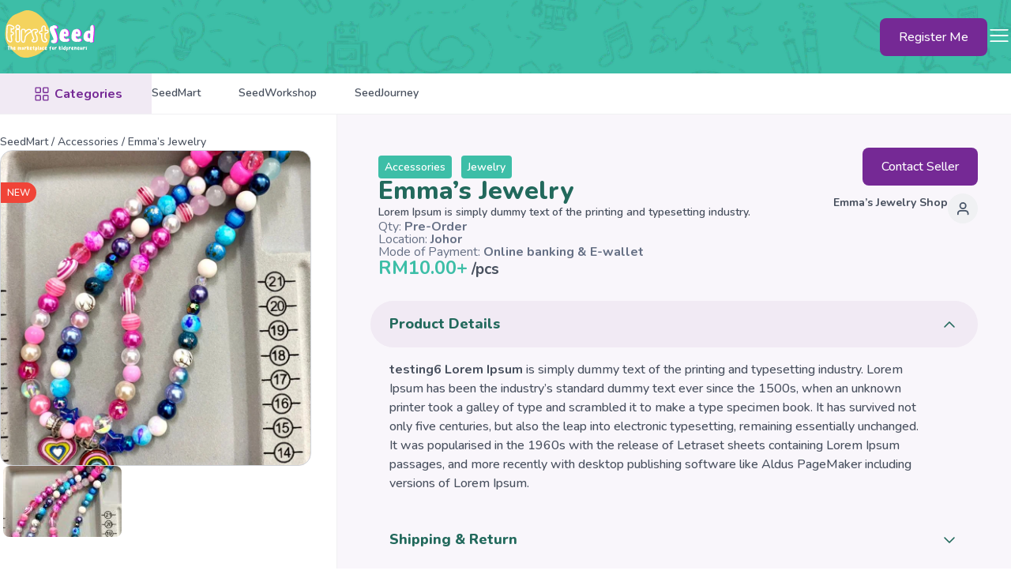

--- FILE ---
content_type: text/html; charset=UTF-8
request_url: https://myfirstseed.co/seedmart/emmas-jewelry/
body_size: 89925
content:
<!DOCTYPE html>
<html lang="en-US">
<head>
<meta charset="UTF-8" />
<meta name="viewport" content="width=device-width, initial-scale=1" />
<link rel="profile" href="https://gmpg.org/xfn/11" />
<link rel="pingback" href="https://myfirstseed.co/xmlrpc.php" />
<meta name='robots' content='index, follow, max-image-preview:large, max-snippet:-1, max-video-preview:-1' />
<!-- This site is optimized with the Yoast SEO plugin v20.12 - https://yoast.com/wordpress/plugins/seo/ -->
<title>Emma’s Jewelry | My First Seed</title><style id="perfmatters-used-css">.wp-caption{margin-bottom:1.25rem;max-width:100%;}.wp-caption.alignleft{margin:5px 20px 20px 0;}.wp-caption.alignright{margin:5px 0 20px 20px;}.wp-caption img{display:block;margin-left:auto;margin-right:auto;}.screen-reader-text{clip:rect(1px,1px,1px,1px);height:1px;overflow:hidden;position:absolute !important;width:1px;word-wrap:normal !important;}.screen-reader-text:focus{background-color:#eee;clip:auto !important;-webkit-clip-path:none;clip-path:none;color:#333;display:block;font-size:1rem;height:auto;left:5px;line-height:normal;padding:15px 23px 14px;text-decoration:none;top:5px;width:auto;z-index:100000;}:where(.wp-block-button__link){border-radius:9999px;box-shadow:none;padding:calc(.667em + 2px) calc(1.333em + 2px);text-decoration:none;}:where(.wp-block-columns){margin-bottom:1.75em;}:where(.wp-block-columns.has-background){padding:1.25em 2.375em;}:where(.wp-block-post-comments input[type=submit]){border:none;}:where(.wp-block-cover-image:not(.has-text-color)),:where(.wp-block-cover:not(.has-text-color)){color:#fff;}:where(.wp-block-cover-image.is-light:not(.has-text-color)),:where(.wp-block-cover.is-light:not(.has-text-color)){color:#000;}.wp-block-embed.alignleft,.wp-block-embed.alignright,.wp-block[data-align=left]>[data-type="core/embed"],.wp-block[data-align=right]>[data-type="core/embed"]{max-width:360px;width:100%;}.wp-block-embed.alignleft .wp-block-embed__wrapper,.wp-block-embed.alignright .wp-block-embed__wrapper,.wp-block[data-align=left]>[data-type="core/embed"] .wp-block-embed__wrapper,.wp-block[data-align=right]>[data-type="core/embed"] .wp-block-embed__wrapper{min-width:280px;}.wp-block-cover .wp-block-embed{min-height:240px;min-width:320px;}.wp-block-embed{overflow-wrap:break-word;}.wp-block-embed figcaption{margin-bottom:1em;margin-top:.5em;}.wp-block-embed iframe{max-width:100%;}.wp-block-embed__wrapper{position:relative;}.wp-embed-responsive .wp-has-aspect-ratio .wp-block-embed__wrapper:before{content:"";display:block;padding-top:50%;}.wp-embed-responsive .wp-has-aspect-ratio iframe{bottom:0;height:100%;left:0;position:absolute;right:0;top:0;width:100%;}.wp-embed-responsive .wp-embed-aspect-21-9 .wp-block-embed__wrapper:before{padding-top:42.85%;}.wp-embed-responsive .wp-embed-aspect-18-9 .wp-block-embed__wrapper:before{padding-top:50%;}.wp-embed-responsive .wp-embed-aspect-16-9 .wp-block-embed__wrapper:before{padding-top:56.25%;}.wp-embed-responsive .wp-embed-aspect-4-3 .wp-block-embed__wrapper:before{padding-top:75%;}.wp-embed-responsive .wp-embed-aspect-1-1 .wp-block-embed__wrapper:before{padding-top:100%;}.wp-embed-responsive .wp-embed-aspect-9-16 .wp-block-embed__wrapper:before{padding-top:177.77%;}.wp-embed-responsive .wp-embed-aspect-1-2 .wp-block-embed__wrapper:before{padding-top:200%;}:where(.wp-block-file){margin-bottom:1.5em;}:where(.wp-block-file__button){border-radius:2em;display:inline-block;padding:.5em 1em;}:where(.wp-block-file__button):is(a):active,:where(.wp-block-file__button):is(a):focus,:where(.wp-block-file__button):is(a):hover,:where(.wp-block-file__button):is(a):visited{box-shadow:none;color:#fff;opacity:.85;text-decoration:none;}@keyframes turn-on-visibility{0%{opacity:0;}to{opacity:1;}}@keyframes turn-off-visibility{0%{opacity:1;visibility:visible;}99%{opacity:0;visibility:visible;}to{opacity:0;visibility:hidden;}}@keyframes lightbox-zoom-in{0%{transform:translate(calc(-50vw + var(--wp--lightbox-initial-left-position)),calc(-50vh + var(--wp--lightbox-initial-top-position))) scale(var(--wp--lightbox-scale));}to{transform:translate(-50%,-50%) scale(1);}}@keyframes lightbox-zoom-out{0%{transform:translate(-50%,-50%) scale(1);visibility:visible;}99%{visibility:visible;}to{transform:translate(calc(-50vw + var(--wp--lightbox-initial-left-position)),calc(-50vh + var(--wp--lightbox-initial-top-position))) scale(var(--wp--lightbox-scale));visibility:hidden;}}:where(.wp-block-latest-comments:not([style*=line-height] .wp-block-latest-comments__comment)){line-height:1.1;}:where(.wp-block-latest-comments:not([style*=line-height] .wp-block-latest-comments__comment-excerpt p)){line-height:1.8;}ol,ul{box-sizing:border-box;}:where(.wp-block-navigation.has-background .wp-block-navigation-item a:not(.wp-element-button)),:where(.wp-block-navigation.has-background .wp-block-navigation-submenu a:not(.wp-element-button)){padding:.5em 1em;}:where(.wp-block-navigation .wp-block-navigation__submenu-container .wp-block-navigation-item a:not(.wp-element-button)),:where(.wp-block-navigation .wp-block-navigation__submenu-container .wp-block-navigation-submenu a:not(.wp-element-button)),:where(.wp-block-navigation .wp-block-navigation__submenu-container .wp-block-navigation-submenu button.wp-block-navigation-item__content),:where(.wp-block-navigation .wp-block-navigation__submenu-container .wp-block-pages-list__item button.wp-block-navigation-item__content){padding:.5em 1em;}@keyframes overlay-menu__fade-in-animation{0%{opacity:0;transform:translateY(.5em);}to{opacity:1;transform:translateY(0);}}:where(p.has-text-color:not(.has-link-color)) a{color:inherit;}:where(.wp-block-post-excerpt){margin-bottom:var(--wp--style--block-gap);margin-top:var(--wp--style--block-gap);}:where(.wp-block-preformatted.has-background){padding:1.25em 2.375em;}:where(.wp-block-pullquote){margin:0 0 1em;}:where(.wp-block-search__button){border:1px solid #ccc;padding:6px 10px;}:where(.wp-block-search__button-inside .wp-block-search__inside-wrapper){border:1px solid #949494;box-sizing:border-box;padding:4px;}:where(.wp-block-search__button-inside .wp-block-search__inside-wrapper) :where(.wp-block-search__button){padding:4px 8px;}:where(.wp-block-term-description){margin-bottom:var(--wp--style--block-gap);margin-top:var(--wp--style--block-gap);}:where(pre.wp-block-verse){font-family:inherit;}:root{--wp--preset--font-size--normal:16px;--wp--preset--font-size--huge:42px;}.screen-reader-text{clip:rect(1px,1px,1px,1px);word-wrap:normal !important;border:0;-webkit-clip-path:inset(50%);clip-path:inset(50%);height:1px;margin:-1px;overflow:hidden;padding:0;position:absolute;width:1px;}.screen-reader-text:focus{clip:auto !important;background-color:#ddd;-webkit-clip-path:none;clip-path:none;color:#444;display:block;font-size:1em;height:auto;left:5px;line-height:normal;padding:15px 23px 14px;text-decoration:none;top:5px;width:auto;z-index:100000;}html :where(.has-border-color){border-style:solid;}html :where([style*=border-top-color]){border-top-style:solid;}html :where([style*=border-right-color]){border-right-style:solid;}html :where([style*=border-bottom-color]){border-bottom-style:solid;}html :where([style*=border-left-color]){border-left-style:solid;}html :where([style*=border-width]){border-style:solid;}html :where([style*=border-top-width]){border-top-style:solid;}html :where([style*=border-right-width]){border-right-style:solid;}html :where([style*=border-bottom-width]){border-bottom-style:solid;}html :where([style*=border-left-width]){border-left-style:solid;}html :where(img[class*=wp-image-]){height:auto;max-width:100%;}:where(figure){margin:0 0 1em;}html :where(.is-position-sticky){--wp-admin--admin-bar--position-offset:var(--wp-admin--admin-bar--height,0px);}@media screen and (max-width:600px){html :where(.is-position-sticky){--wp-admin--admin-bar--position-offset:0px;}}.jet-listing-dynamic-field{display:-webkit-box;display:-ms-flexbox;display:flex;-webkit-box-align:center;-ms-flex-align:center;align-items:center;}.jet-listing-dynamic-field__content{display:block;max-width:100%;}.jet-listing-dynamic-field__inline-wrap{display:-webkit-inline-box;display:-ms-inline-flexbox;display:inline-flex;-webkit-box-align:center;-ms-flex-align:center;align-items:center;max-width:100%;}.jet-engine-gallery-slider{max-width:100%;position:relative;}.jet-engine-gallery-slider__item{max-width:100%;}.jet-engine-gallery-slider__item-wrap{display:block;height:100%;position:relative;overflow:hidden;}.jet-engine-gallery-slider__item-wrap:after{content:"";position:absolute;left:0;right:0;top:0;bottom:0;-webkit-transition:all 150ms linear;transition:all 150ms linear;}.jet-engine-gallery-slider__item-wrap.is-lightbox:before{-webkit-transition:all 150ms linear;transition:all 150ms linear;content:"";font-family:FontAwesome;font-size:20px;font-size:30px;width:60px;height:60px;line-height:60px;text-align:center;opacity:0;left:50%;top:50%;margin:-30px 0 0 -30px;position:absolute;z-index:99;color:#fff;-webkit-transform:translateY(10px);transform:translateY(10px);}.jet-engine-gallery-slider__item-wrap.is-lightbox:hover:before{opacity:1;-webkit-transform:translateY(0);transform:translateY(0);}.jet-engine-gallery-slider__item-wrap img{display:block;width:100%;height:auto;}.jet-engine-gallery-slider:not(.slick-initialized) .jet-engine-gallery-slider__item{display:none;}.jet-engine-gallery-slider:not(.slick-initialized) .jet-engine-gallery-slider__item:first-child{display:block;}.brxe-jet-engine-listing-dynamic-field .jet-listing-dynamic-field__icon :is(svg,path){fill:currentColor;}.brxe-jet-engine-listing-dynamic-link .jet-listing-dynamic-link__icon :is(svg,path){fill:currentColor;}.jet-listing-dynamic-terms__link{display:inline-block;}.jet-listing-grid[data-lazy-load]{min-height:1px;}.jet-listing-grid__items{display:-webkit-box;display:-ms-flexbox;display:flex;-ms-flex-wrap:wrap;flex-wrap:wrap;margin:0 -10px;width:calc(100% + 20px);}.jet-listing-grid__items.grid-col-desk-1{--columns:1;}.jet-listing-grid__items.grid-col-desk-7{--columns:7;}@media (max-width: 1024px){.jet-listing-grid__items.grid-col-tablet-1{--columns:1;}.jet-listing-grid__items.grid-col-tablet-4{--columns:4;}}@media (max-width: 767px){.jet-listing-grid__items.grid-col-mobile-1{--columns:1;}.jet-listing-grid__items.grid-col-mobile-2{--columns:2;}}.jet-listing-grid__item{padding:10px;-webkit-box-sizing:border-box;box-sizing:border-box;}.jet-listing-grid__items > .jet-listing-grid__item{max-width:calc(100% / var(--columns));-webkit-box-flex:0;-ms-flex:0 0 calc(100% / var(--columns));flex:0 0 calc(100% / var(--columns));}.jet-engine-listing-overlay-wrap{position:relative;cursor:pointer;}.jet-engine-listing-overlay-link{position:absolute;left:0;right:0;top:0;bottom:0;z-index:-1;}.elementor-widget.elementor-widget-jet-listing-grid{max-width:100%;-ms-flex-preferred-size:100%;flex-basis:100%;}.jet-listing-grid__item.jet-equal-columns > .elementor > :is(.elementor-section,.e-container,.e-con){height:100%;}.jet-listing-grid__item.jet-equal-columns .jet-engine-listing-overlay-wrap > .elementor > :is(.elementor-section,.e-container,.e-con){height:100%;}@-webkit-keyframes jet-engine-spin{0%{-webkit-transform:rotate(0deg);transform:rotate(0deg);}100%{-webkit-transform:rotate(359deg);transform:rotate(359deg);}}@keyframes jet-engine-spin{0%{-webkit-transform:rotate(0deg);transform:rotate(0deg);}100%{-webkit-transform:rotate(359deg);transform:rotate(359deg);}}@-webkit-keyframes jet-engine-map-spin{0%{-webkit-transform:rotate(0deg);transform:rotate(0deg);}100%{-webkit-transform:rotate(359deg);transform:rotate(359deg);}}@keyframes jet-engine-map-spin{0%{-webkit-transform:rotate(0deg);transform:rotate(0deg);}100%{-webkit-transform:rotate(359deg);transform:rotate(359deg);}}.chaty-tooltip.has-on-hover:after,.chaty-tooltip.has-on-hover:before,.chaty-widget .chaty-i-trigger .chaty-cta-close.chaty-tooltip.chaty-tooltip:hover:after,.chaty-widget .chaty-i-trigger .chaty-cta-close.chaty-tooltip:hover:before,.chaty-widget.chaty-open .chaty-i-trigger .chaty-cta-main.chaty-tooltip:after,.chaty-widget.chaty-open .chaty-i-trigger .chaty-cta-main.chaty-tooltip:before,.chaty-widget.cssas-no-close-button.default-open .chaty-i-trigger,.on-hover-text:empty,[data-hover=""]:after,[data-hover=""]:before{display:none !important;}@keyframes tooltips-vert{to{opacity:1;transform:translate(-50%,0);}}@keyframes tooltips-horz{to{opacity:1;transform:translate(0,-50%);}}@-webkit-keyframes chaty-animation-shockwave{0%{transform:scale(1);box-shadow:0 0 2px rgba(0,0,0,.3),inset 0 0 1px rgba(0,0,0,.3);}95%{box-shadow:0 0 50px transparent,inset 0 0 30px transparent;}100%{transform:scale(2.25);}}@keyframes chaty-animation-shockwave{0%{transform:scale(1);box-shadow:0 0 2px rgba(0,0,0,.3),inset 0 0 1px rgba(0,0,0,.3);}95%{box-shadow:0 0 50px transparent,inset 0 0 30px transparent;}100%{transform:scale(2.25);}}@-webkit-keyframes chaty-animation-blink{0%,100%{opacity:1;}20%{opacity:.5;}}@keyframes chaty-animation-blink{0%,100%{opacity:1;}20%{opacity:.5;}}@-webkit-keyframes chaty-animation-pulse{0%{transform:scale(1);box-shadow:0 2px 2px rgba(0,0,0,.2);border-radius:50%;}100%{transform:scale(1.1);box-shadow:0 2px 2px rgba(0,0,0,.2);border-radius:45%;}}@keyframes chaty-animation-pulse{0%{transform:scale(1);border-radius:50%;}100%{transform:scale(1.1);border-radius:45%;}}@keyframes chaty-animation-sheen{100%,20%{transform:rotateZ(60deg) translate(0,-80px);}}@keyframes chaty-animation-fade{15%,5%{opacity:.25;}10%,100%,20%{opacity:1;}}@keyframes chaty-animation-spin{10%{transform:rotateZ(-20deg);animation-timing-function:ease;}100%,20%{transform:rotateZ(360deg);}}@keyframes chaty-animation-bounce{0%,100%,20%{transform:none;}10%{transform:translateY(-1em);}}@keyframes chaty-animation-waggle{0%{transform:none;}10%{transform:rotateZ(-20deg) scale(1.2);}13%{transform:rotateZ(25deg) scale(1.2);}15%{transform:rotateZ(-15deg) scale(1.2);}17%{transform:rotateZ(15deg) scale(1.2);}20%{transform:rotateZ(-12deg) scale(1.2);}22%{transform:rotateZ(0) scale(1.2);}100%,24%{transform:rotateZ(0) scale(1);}}.footer-width-fixer{width:100%;}.bhf-hidden{display:none;}.ehf-header #masthead{z-index:99;position:relative;}.jet-elements select{-webkit-appearance:none;-moz-appearance:none;appearance:none;width:100%;}.jet-elements-icon{display:inline-block;line-height:1;text-align:center;}.jet-elements-icon svg{display:block;width:1em;height:1em;fill:currentColor;}@-webkit-keyframes jetFade{0%{opacity:0;}100%{opacity:1;}}@keyframes jetFade{0%{opacity:0;}100%{opacity:1;}}@-webkit-keyframes jetZoomIn{0%{opacity:0;-webkit-transform:scale(.75);transform:scale(.75);}100%{opacity:1;-webkit-transform:scale(1);transform:scale(1);}}@keyframes jetZoomIn{0%{opacity:0;-webkit-transform:scale(.75);transform:scale(.75);}100%{opacity:1;-webkit-transform:scale(1);transform:scale(1);}}@-webkit-keyframes jetZoomOut{0%{opacity:0;-webkit-transform:scale(1.1);transform:scale(1.1);}100%{opacity:1;-webkit-transform:scale(1);transform:scale(1);}}@keyframes jetZoomOut{0%{opacity:0;-webkit-transform:scale(1.1);transform:scale(1.1);}100%{opacity:1;-webkit-transform:scale(1);transform:scale(1);}}@-webkit-keyframes jetMoveUp{0%{opacity:0;-webkit-transform:translateY(25px);transform:translateY(25px);}100%{opacity:1;-webkit-transform:translateY(0);transform:translateY(0);}}@keyframes jetMoveUp{0%{opacity:0;-webkit-transform:translateY(25px);transform:translateY(25px);}100%{opacity:1;-webkit-transform:translateY(0);transform:translateY(0);}}@-webkit-keyframes jetMoveUpBig{0%{opacity:0;-webkit-transform:translateY(100px);transform:translateY(100px);}100%{opacity:1;-webkit-transform:translateY(0);transform:translateY(0);}}@keyframes jetMoveUpBig{0%{opacity:0;-webkit-transform:translateY(100px);transform:translateY(100px);}100%{opacity:1;-webkit-transform:translateY(0);transform:translateY(0);}}@-webkit-keyframes jetMoveDown{0%{opacity:0;-webkit-transform:translateY(-25px);transform:translateY(-25px);}100%{opacity:1;-webkit-transform:translateY(0);transform:translateY(0);}}@keyframes jetMoveDown{0%{opacity:0;-webkit-transform:translateY(-25px);transform:translateY(-25px);}100%{opacity:1;-webkit-transform:translateY(0);transform:translateY(0);}}@-webkit-keyframes jetMoveDownBig{0%{opacity:0;-webkit-transform:translateY(-100px);transform:translateY(-100px);}100%{opacity:1;-webkit-transform:translateY(0);transform:translateY(0);}}@keyframes jetMoveDownBig{0%{opacity:0;-webkit-transform:translateY(-100px);transform:translateY(-100px);}100%{opacity:1;-webkit-transform:translateY(0);transform:translateY(0);}}@-webkit-keyframes jetMoveLeft{0%{opacity:0;-webkit-transform:translateX(25px);transform:translateX(25px);}100%{opacity:1;-webkit-transform:translateX(0);transform:translateX(0);}}@keyframes jetMoveLeft{0%{opacity:0;-webkit-transform:translateX(25px);transform:translateX(25px);}100%{opacity:1;-webkit-transform:translateX(0);transform:translateX(0);}}@-webkit-keyframes jetMoveLeftBig{0%{opacity:0;-webkit-transform:translateX(100px);transform:translateX(100px);}100%{opacity:1;-webkit-transform:translateX(0);transform:translateX(0);}}@keyframes jetMoveLeftBig{0%{opacity:0;-webkit-transform:translateX(100px);transform:translateX(100px);}100%{opacity:1;-webkit-transform:translateX(0);transform:translateX(0);}}@-webkit-keyframes jetMoveRight{0%{opacity:0;-webkit-transform:translateX(-25px);transform:translateX(-25px);}100%{opacity:1;-webkit-transform:translateX(0);transform:translateX(0);}}@keyframes jetMoveRight{0%{opacity:0;-webkit-transform:translateX(-25px);transform:translateX(-25px);}100%{opacity:1;-webkit-transform:translateX(0);transform:translateX(0);}}@-webkit-keyframes jetMoveRightBig{0%{opacity:0;-webkit-transform:translateX(-100px);transform:translateX(-100px);}100%{opacity:1;-webkit-transform:translateX(0);transform:translateX(0);}}@keyframes jetMoveRightBig{0%{opacity:0;-webkit-transform:translateX(-100px);transform:translateX(-100px);}100%{opacity:1;-webkit-transform:translateX(0);transform:translateX(0);}}@-webkit-keyframes jetFallPerspective{0%{opacity:0;-webkit-transform:perspective(1000px) translateY(50px) translateZ(-300px) rotateX(-35deg);transform:perspective(1000px) translateY(50px) translateZ(-300px) rotateX(-35deg);}100%{opacity:1;-webkit-transform:perspective(1000px) translateY(0) translateZ(0) rotateX(0deg);transform:perspective(1000px) translateY(0) translateZ(0) rotateX(0deg);}}@keyframes jetFallPerspective{0%{opacity:0;-webkit-transform:perspective(1000px) translateY(50px) translateZ(-300px) rotateX(-35deg);transform:perspective(1000px) translateY(50px) translateZ(-300px) rotateX(-35deg);}100%{opacity:1;-webkit-transform:perspective(1000px) translateY(0) translateZ(0) rotateX(0deg);transform:perspective(1000px) translateY(0) translateZ(0) rotateX(0deg);}}@-webkit-keyframes jetFlipInX{0%{-webkit-transform:perspective(400px) rotate3d(1,0,0,90deg);transform:perspective(400px) rotate3d(1,0,0,90deg);-webkit-animation-timing-function:ease-in;animation-timing-function:ease-in;opacity:0;}40%{-webkit-transform:perspective(400px) rotate3d(1,0,0,-20deg);transform:perspective(400px) rotate3d(1,0,0,-20deg);-webkit-animation-timing-function:ease-in;animation-timing-function:ease-in;}60%{-webkit-transform:perspective(400px) rotate3d(1,0,0,10deg);transform:perspective(400px) rotate3d(1,0,0,10deg);opacity:1;}80%{-webkit-transform:perspective(400px) rotate3d(1,0,0,-5deg);transform:perspective(400px) rotate3d(1,0,0,-5deg);}100%{-webkit-transform:perspective(400px);transform:perspective(400px);}}@keyframes jetFlipInX{0%{-webkit-transform:perspective(400px) rotate3d(1,0,0,90deg);transform:perspective(400px) rotate3d(1,0,0,90deg);-webkit-animation-timing-function:ease-in;animation-timing-function:ease-in;opacity:0;}40%{-webkit-transform:perspective(400px) rotate3d(1,0,0,-20deg);transform:perspective(400px) rotate3d(1,0,0,-20deg);-webkit-animation-timing-function:ease-in;animation-timing-function:ease-in;}60%{-webkit-transform:perspective(400px) rotate3d(1,0,0,10deg);transform:perspective(400px) rotate3d(1,0,0,10deg);opacity:1;}80%{-webkit-transform:perspective(400px) rotate3d(1,0,0,-5deg);transform:perspective(400px) rotate3d(1,0,0,-5deg);}100%{-webkit-transform:perspective(400px);transform:perspective(400px);}}@-webkit-keyframes jetFlipInY{0%{-webkit-transform:perspective(400px) rotate3d(0,1,0,90deg);transform:perspective(400px) rotate3d(0,1,0,90deg);-webkit-animation-timing-function:ease-in;animation-timing-function:ease-in;opacity:0;}40%{-webkit-transform:perspective(400px) rotate3d(0,1,0,-20deg);transform:perspective(400px) rotate3d(0,1,0,-20deg);-webkit-animation-timing-function:ease-in;animation-timing-function:ease-in;}60%{-webkit-transform:perspective(400px) rotate3d(0,1,0,10deg);transform:perspective(400px) rotate3d(0,1,0,10deg);opacity:1;}80%{-webkit-transform:perspective(400px) rotate3d(0,1,0,-5deg);transform:perspective(400px) rotate3d(0,1,0,-5deg);}100%{-webkit-transform:perspective(400px);transform:perspective(400px);}}@keyframes jetFlipInY{0%{-webkit-transform:perspective(400px) rotate3d(0,1,0,90deg);transform:perspective(400px) rotate3d(0,1,0,90deg);-webkit-animation-timing-function:ease-in;animation-timing-function:ease-in;opacity:0;}40%{-webkit-transform:perspective(400px) rotate3d(0,1,0,-20deg);transform:perspective(400px) rotate3d(0,1,0,-20deg);-webkit-animation-timing-function:ease-in;animation-timing-function:ease-in;}60%{-webkit-transform:perspective(400px) rotate3d(0,1,0,10deg);transform:perspective(400px) rotate3d(0,1,0,10deg);opacity:1;}80%{-webkit-transform:perspective(400px) rotate3d(0,1,0,-5deg);transform:perspective(400px) rotate3d(0,1,0,-5deg);}100%{-webkit-transform:perspective(400px);transform:perspective(400px);}}@-webkit-keyframes blink{from,to{opacity:0;}50%{opacity:1;}}@keyframes blink{from,to{opacity:0;}50%{opacity:1;}}@-webkit-keyframes jet-images-layout-load-spin{100%{-webkit-transform:rotate(360deg);transform:rotate(360deg);transform:rotate(360deg);}}@keyframes jet-images-layout-load-spin{100%{-webkit-transform:rotate(360deg);transform:rotate(360deg);transform:rotate(360deg);}}.jet-button__container{display:-webkit-box;display:-ms-flexbox;display:flex;-webkit-box-orient:horizontal;-webkit-box-direction:normal;-ms-flex-flow:row nowrap;flex-flow:row nowrap;-webkit-box-pack:center;-ms-flex-pack:center;justify-content:center;}.jet-button__instance{position:relative;overflow:hidden;max-width:100%;-webkit-box-sizing:border-box;box-sizing:border-box;cursor:pointer;-webkit-transform:translateZ(0);transform:translateZ(0);-webkit-transition:all .3s cubic-bezier(.5,.12,.46,.88);-o-transition:all .3s cubic-bezier(.5,.12,.46,.88);transition:all .3s cubic-bezier(.5,.12,.46,.88);}.jet-button__plane{display:block;width:100%;height:100%;top:0;left:0;position:absolute;}.jet-button__plane-normal{z-index:1;}.jet-button__plane-hover{z-index:3;}.jet-button__state{display:-webkit-box;display:-ms-flexbox;display:flex;-webkit-box-orient:horizontal;-webkit-box-direction:normal;-ms-flex-direction:row;flex-direction:row;-webkit-box-pack:center;-ms-flex-pack:center;justify-content:center;-webkit-box-align:center;-ms-flex-align:center;align-items:center;-webkit-box-sizing:border-box;box-sizing:border-box;}.jet-button__state-normal{position:relative;width:100%;height:100%;z-index:2;}.jet-button__state-hover{position:absolute;width:100%;height:100%;top:0;left:0;z-index:4;}.jet-button__icon{display:-webkit-box;display:-ms-flexbox;display:flex;-webkit-box-pack:center;-ms-flex-pack:center;justify-content:center;-webkit-box-align:center;-ms-flex-align:center;align-items:center;}.jet-button__instance.jet-button__instance--icon-left .jet-button__state{-webkit-box-orient:horizontal;-webkit-box-direction:normal;-ms-flex-direction:row;flex-direction:row;}.jet-button__instance.jet-button__instance--icon-left .jet-button__state .jet-button__icon{-webkit-box-ordinal-group:2;-ms-flex-order:1;order:1;}.jet-button__instance.jet-button__instance--icon-left .jet-button__state .jet-button__label{-webkit-box-ordinal-group:3;-ms-flex-order:2;order:2;}.jet-button__instance.hover-effect-1 .jet-button__plane-normal{opacity:1;-webkit-transition:all .3s cubic-bezier(.5,.12,.46,.88);-o-transition:all .3s cubic-bezier(.5,.12,.46,.88);transition:all .3s cubic-bezier(.5,.12,.46,.88);}.jet-button__instance.hover-effect-1 .jet-button__plane-hover{opacity:0;-webkit-transition:all .3s cubic-bezier(.5,.12,.46,.88);-o-transition:all .3s cubic-bezier(.5,.12,.46,.88);transition:all .3s cubic-bezier(.5,.12,.46,.88);}.jet-button__instance.hover-effect-1 .jet-button__state-normal .jet-button__icon{opacity:1;-webkit-transition:all .3s cubic-bezier(.5,.12,.46,.88);-o-transition:all .3s cubic-bezier(.5,.12,.46,.88);transition:all .3s cubic-bezier(.5,.12,.46,.88);}.jet-button__instance.hover-effect-1 .jet-button__state-normal .jet-button__label{opacity:1;-webkit-transition:all .3s cubic-bezier(.5,.12,.46,.88);-o-transition:all .3s cubic-bezier(.5,.12,.46,.88);transition:all .3s cubic-bezier(.5,.12,.46,.88);}.jet-button__instance.hover-effect-1 .jet-button__state-hover .jet-button__icon{opacity:0;-webkit-transition:all .3s cubic-bezier(.5,.12,.46,.88);-o-transition:all .3s cubic-bezier(.5,.12,.46,.88);transition:all .3s cubic-bezier(.5,.12,.46,.88);}.jet-button__instance.hover-effect-1 .jet-button__state-hover .jet-button__label{opacity:0;-webkit-transition:all .3s cubic-bezier(.5,.12,.46,.88);-o-transition:all .3s cubic-bezier(.5,.12,.46,.88);transition:all .3s cubic-bezier(.5,.12,.46,.88);}.jet-button__instance.hover-effect-1:hover .jet-button__plane-normal{opacity:0;}.jet-button__instance.hover-effect-1:hover .jet-button__plane-hover{opacity:1;}.jet-button__instance.hover-effect-1:hover .jet-button__state-normal .jet-button__icon{opacity:0;}.jet-button__instance.hover-effect-1:hover .jet-button__state-normal .jet-button__label{opacity:0;}.jet-button__instance.hover-effect-1:hover .jet-button__state-hover .jet-button__icon{opacity:1;}.jet-button__instance.hover-effect-1:hover .jet-button__state-hover .jet-button__label{opacity:1;}@-webkit-keyframes jet-spinner{to{-webkit-transform:rotate(360deg);transform:rotate(360deg);}}@keyframes jet-spinner{to{-webkit-transform:rotate(360deg);transform:rotate(360deg);}}@-webkit-keyframes fade{0%{opacity:1;-webkit-transform:scale(1);transform:scale(1);}1%{opacity:1;-webkit-transform:scale(1);transform:scale(1);}100%{opacity:0;-webkit-transform:scale(0);transform:scale(0);}}@keyframes fade{0%{opacity:1;-webkit-transform:scale(1);transform:scale(1);}1%{opacity:1;-webkit-transform:scale(1);transform:scale(1);}100%{opacity:0;-webkit-transform:scale(0);transform:scale(0);}}@-webkit-keyframes jet-portfolio-load-spin{100%{-webkit-transform:rotate(360deg);transform:rotate(360deg);transform:rotate(360deg);}}@keyframes jet-portfolio-load-spin{100%{-webkit-transform:rotate(360deg);transform:rotate(360deg);transform:rotate(360deg);}}@-webkit-keyframes card-animation-right{0%{opacity:0;-webkit-transform:translateX(400px);}100%{opacity:1;-webkit-transform:translateX(0);}}@keyframes card-animation-right{0%{opacity:0;-webkit-transform:translateX(400px);transform:translateX(400px);}100%{opacity:1;-webkit-transform:translateX(0);transform:translateX(0);}}@-webkit-keyframes card-animation-left{0%{opacity:0;-webkit-transform:translateX(-400px);}100%{opacity:1;-webkit-transform:translateX(0);}}@keyframes card-animation-left{0%{opacity:0;-webkit-transform:translateX(-400px);transform:translateX(-400px);}100%{opacity:1;-webkit-transform:translateX(0);transform:translateX(0);}}.jet-button__instance{-webkit-border-radius:4px;border-radius:4px;}.jet-button__icon{color:white;width:25px;height:25px;font-size:25px;margin:3px;}.jet-button__label{color:white;font-size:20px;line-height:20px;font-weight:600;text-align:left;}.jet-button__state{padding:10px 30px;}.jet-button__plane-normal{background-color:#6ec1e4;}.jet-button__plane-hover{background-color:#54595f;}@font-face{font-family:eicons;src:url("https://myfirstseed.co/wp-content/plugins/elementor/assets/lib/eicons/css/../fonts/eicons.eot?5.20.0");src:url("https://myfirstseed.co/wp-content/plugins/elementor/assets/lib/eicons/css/../fonts/eicons.eot?5.20.0#iefix") format("embedded-opentype"),url("https://myfirstseed.co/wp-content/plugins/elementor/assets/lib/eicons/css/../fonts/eicons.woff2?5.20.0") format("woff2"),url("https://myfirstseed.co/wp-content/plugins/elementor/assets/lib/eicons/css/../fonts/eicons.woff?5.20.0") format("woff"),url("https://myfirstseed.co/wp-content/plugins/elementor/assets/lib/eicons/css/../fonts/eicons.ttf?5.20.0") format("truetype"),url("https://myfirstseed.co/wp-content/plugins/elementor/assets/lib/eicons/css/../fonts/eicons.svg?5.20.0#eicon") format("svg");font-weight:400;font-style:normal;}[class*=" eicon-"],[class^=eicon]{display:inline-block;font-family:eicons;font-size:inherit;font-weight:400;font-style:normal;font-variant:normal;line-height:1;text-rendering:auto;-webkit-font-smoothing:antialiased;-moz-osx-font-smoothing:grayscale;}@keyframes a{0%{transform:rotate(0deg);}to{transform:rotate(359deg);}}@media (max-width:767px){.elementor-column{width:100%;}}.dialog-widget-content{background-color:var(--e-a-bg-default);position:absolute;border-radius:3px;box-shadow:2px 8px 23px 3px rgba(0,0,0,.2);overflow:hidden;}.dialog-type-lightbox{position:fixed;height:100%;width:100%;bottom:0;left:0;background-color:rgba(0,0,0,.8);z-index:9999;-webkit-user-select:none;-moz-user-select:none;user-select:none;}.dialog-type-alert .dialog-widget-content,.dialog-type-confirm .dialog-widget-content{margin:auto;width:400px;padding:20px;}.elementor-screen-only,.screen-reader-text,.screen-reader-text span,.ui-helper-hidden-accessible{position:absolute;top:-10000em;width:1px;height:1px;margin:-1px;padding:0;overflow:hidden;clip:rect(0,0,0,0);border:0;}.elementor-clearfix:after{content:"";display:block;clear:both;width:0;height:0;}.elementor *,.elementor :after,.elementor :before{box-sizing:border-box;}.elementor a{box-shadow:none;text-decoration:none;}.elementor img{height:auto;max-width:100%;border:none;border-radius:0;box-shadow:none;}.e-con-inner>.elementor-element.elementor-absolute,.e-con>.elementor-element.elementor-absolute,.elementor-widget-wrap>.elementor-element.elementor-absolute{position:absolute;}.elementor-element{--flex-direction:initial;--flex-wrap:initial;--justify-content:initial;--align-items:initial;--align-content:initial;--gap:initial;--flex-basis:initial;--flex-grow:initial;--flex-shrink:initial;--order:initial;--align-self:initial;flex-basis:var(--flex-basis);flex-grow:var(--flex-grow);flex-shrink:var(--flex-shrink);order:var(--order);align-self:var(--align-self);}.elementor-element.elementor-absolute,.elementor-element.elementor-fixed{z-index:1;}.elementor-element:where(.e-con-full,.elementor-widget){flex-direction:var(--flex-direction);flex-wrap:var(--flex-wrap);justify-content:var(--justify-content);align-items:var(--align-items);align-content:var(--align-content);gap:var(--gap);}.elementor-align-right{text-align:right;}.elementor-align-right .elementor-button{width:auto;}.elementor-align-left{text-align:left;}.elementor-align-left .elementor-button{width:auto;}.elementor-align-justify .elementor-button{width:100%;}@media (max-width:767px){.elementor-mobile-align-justify .elementor-button{width:100%;}}:root{--page-title-display:block;}@keyframes eicon-spin{0%{transform:rotate(0deg);}to{transform:rotate(359deg);}}.elementor-widget{position:relative;}.elementor-widget:not(:last-child){margin-bottom:20px;}.elementor-widget:not(:last-child).elementor-absolute,.elementor-widget:not(:last-child).elementor-widget__width-auto,.elementor-widget:not(:last-child).elementor-widget__width-initial{margin-bottom:0;}.elementor-column{position:relative;min-height:1px;display:flex;}@media (min-width:768px){.elementor-column.elementor-col-10,.elementor-column[data-col="10"]{width:10%;}.elementor-column.elementor-col-11,.elementor-column[data-col="11"]{width:11.111%;}.elementor-column.elementor-col-12,.elementor-column[data-col="12"]{width:12.5%;}.elementor-column.elementor-col-14,.elementor-column[data-col="14"]{width:14.285%;}.elementor-column.elementor-col-16,.elementor-column[data-col="16"]{width:16.666%;}.elementor-column.elementor-col-20,.elementor-column[data-col="20"]{width:20%;}.elementor-column.elementor-col-25,.elementor-column[data-col="25"]{width:25%;}.elementor-column.elementor-col-30,.elementor-column[data-col="30"]{width:30%;}.elementor-column.elementor-col-33,.elementor-column[data-col="33"]{width:33.333%;}.elementor-column.elementor-col-40,.elementor-column[data-col="40"]{width:40%;}.elementor-column.elementor-col-50,.elementor-column[data-col="50"]{width:50%;}.elementor-column.elementor-col-60,.elementor-column[data-col="60"]{width:60%;}.elementor-column.elementor-col-66,.elementor-column[data-col="66"]{width:66.666%;}.elementor-column.elementor-col-70,.elementor-column[data-col="70"]{width:70%;}.elementor-column.elementor-col-75,.elementor-column[data-col="75"]{width:75%;}.elementor-column.elementor-col-80,.elementor-column[data-col="80"]{width:80%;}.elementor-column.elementor-col-83,.elementor-column[data-col="83"]{width:83.333%;}.elementor-column.elementor-col-90,.elementor-column[data-col="90"]{width:90%;}.elementor-column.elementor-col-100,.elementor-column[data-col="100"]{width:100%;}}@media (max-width:767px){.elementor-column.elementor-sm-100{width:100%;}}@media (min-width:768px) and (max-width:1024px){.elementor-column.elementor-md-100{width:100%;}}@media (max-width:767px){.elementor-column{width:100%;}}.elementor-grid{display:grid;grid-column-gap:var(--grid-column-gap);grid-row-gap:var(--grid-row-gap);}.elementor-grid .elementor-grid-item{min-width:0;}.elementor-grid-0 .elementor-grid{display:inline-block;width:100%;word-spacing:var(--grid-column-gap);margin-bottom:calc(-1 * var(--grid-row-gap));}.elementor-grid-0 .elementor-grid .elementor-grid-item{display:inline-block;margin-bottom:var(--grid-row-gap);word-break:break-word;}@media (min-width:1025px){#elementor-device-mode:after{content:"desktop";}}@media (min-width:-1){#elementor-device-mode:after{content:"widescreen";}}@media (max-width:-1){#elementor-device-mode:after{content:"laptop";content:"tablet_extra";}}@media (max-width:1024px){#elementor-device-mode:after{content:"tablet";}}@media (max-width:-1){#elementor-device-mode:after{content:"mobile_extra";}}@media (max-width:767px){#elementor-device-mode:after{content:"mobile";}}.e-con{--border-radius:0;--border-width-top:0px;--border-width-right:0px;--border-width-bottom:0px;--border-width-left:0px;--border-style:initial;--border-color:initial;--container-widget-height:initial;--container-widget-flex-grow:0;--container-widget-align-self:initial;--content-width:Min(100%,var(--container-max-width,1140px));--width:100%;--min-height:initial;--height:auto;--text-align:initial;--margin-top:0;--margin-right:0;--margin-bottom:0;--margin-left:0;--padding-top:var(--container-default-padding-top,10px);--padding-right:var(--container-default-padding-right,10px);--padding-bottom:var(--container-default-padding-bottom,10px);--padding-left:var(--container-default-padding-left,10px);--position:relative;--z-index:revert;--overflow:visible;--gap:var(--widgets-spacing,20px);--overlay-mix-blend-mode:initial;--overlay-opacity:1;--overlay-transition:.3s;--e-con-grid-template-columns:repeat(3,1fr);--e-con-grid-template-rows:repeat(2,1fr);position:var(--position);width:var(--width);min-width:0;min-height:var(--min-height);height:var(--height);border-radius:var(--border-radius);margin:var(--margin-top) var(--margin-right) var(--margin-bottom) var(--margin-left);padding-left:var(--padding-left);padding-right:var(--padding-right);z-index:var(--z-index);overflow:var(--overflow);transition:background var(--background-transition,.3s),border var(--border-transition,.3s),box-shadow var(--border-transition,.3s),transform var(--e-con-transform-transition-duration,.4s);}.e-con.e-flex{--flex-direction:column;--flex-basis:auto;--flex-grow:0;--flex-shrink:1;flex:var(--flex-grow) var(--flex-shrink) var(--flex-basis);}.e-con-full,.e-con>.e-con-inner{text-align:var(--text-align);padding-top:var(--padding-top);padding-bottom:var(--padding-bottom);}.e-con-full.e-flex,.e-con.e-flex>.e-con-inner{flex-direction:var(--flex-direction);}.e-con,.e-con>.e-con-inner{display:var(--display);}.e-con-boxed.e-flex{flex-direction:column;flex-wrap:nowrap;justify-content:normal;align-items:normal;align-content:normal;}.e-con-boxed{text-align:initial;gap:initial;}.e-con.e-flex>.e-con-inner{flex-wrap:var(--flex-wrap);justify-content:var(--justify-content);align-items:var(--align-items);align-content:var(--align-content);flex-basis:auto;flex-grow:1;flex-shrink:1;align-self:auto;}.e-con>.e-con-inner{gap:var(--gap);width:100%;max-width:var(--content-width);margin:0 auto;padding-inline:0;height:100%;}:is(.elementor-section-wrap,[data-elementor-id])>.e-con{--margin-right:auto;--margin-left:auto;max-width:min(100%,var(--width));}.e-con .elementor-widget.elementor-widget{margin-bottom:0;}.e-con:before,.e-con>.elementor-background-slideshow:before,.e-con>.elementor-motion-effects-container>.elementor-motion-effects-layer:before,:is(.e-con,.e-con>.e-con-inner)>.elementor-background-video-container:before{content:var(--background-overlay);display:block;position:absolute;mix-blend-mode:var(--overlay-mix-blend-mode);opacity:var(--overlay-opacity);transition:var(--overlay-transition,.3s);border-radius:var(--border-radius);border-top:var(--border-width-top) var(--border-style) var(--border-color);border-right:var(--border-width-right) var(--border-style) var(--border-color);border-bottom:var(--border-width-bottom) var(--border-style) var(--border-color);border-left:var(--border-width-left) var(--border-style) var(--border-color);top:calc(0px - var(--border-width-top));left:calc(0px - var(--border-width-left));}.e-con:before{transition:background var(--overlay-transition,.3s),border-radius var(--border-transition,.3s),opacity var(--overlay-transition,.3s);}.e-con>.elementor-background-slideshow,:is(.e-con,.e-con>.e-con-inner)>.elementor-background-video-container{border-radius:var(--border-radius);border-top:var(--border-width-top) var(--border-style) var(--border-color);border-right:var(--border-width-right) var(--border-style) var(--border-color);border-bottom:var(--border-width-bottom) var(--border-style) var(--border-color);border-left:var(--border-width-left) var(--border-style) var(--border-color);top:calc(0px - var(--border-width-top));left:calc(0px - var(--border-width-left));}@media (max-width:767px){:is(.e-con,.e-con>.e-con-inner)>.elementor-background-video-container.elementor-hidden-phone{display:none;}}:is(.e-con,.e-con>.e-con-inner)>.elementor-background-video-container:before{z-index:1;}:is(.e-con,.e-con>.e-con-inner)>.elementor-background-slideshow:before{z-index:2;}.e-con .elementor-widget{min-width:0;}.e-con>.e-con-inner>.elementor-widget>.elementor-widget-container,.e-con>.elementor-widget>.elementor-widget-container{height:100%;}.e-con.e-con>.e-con-inner>.elementor-widget,.elementor.elementor .e-con>.elementor-widget{max-width:100%;}@media (max-width:767px){.e-con.e-flex{--width:100%;--flex-wrap:wrap;}}.elementor-form-fields-wrapper{display:flex;flex-wrap:wrap;}.elementor-field-group{flex-wrap:wrap;align-items:center;}.elementor-field-group.elementor-field-type-submit{align-items:flex-end;}.elementor-field-group .elementor-field-textual{width:100%;max-width:100%;border:1px solid #69727d;background-color:transparent;color:#1f2124;vertical-align:middle;flex-grow:1;}.elementor-field-group .elementor-field-textual:focus{box-shadow:inset 0 0 0 1px rgba(0,0,0,.1);outline:0;}.elementor-field-group .elementor-field-textual::-moz-placeholder{color:inherit;font-family:inherit;opacity:.6;}.elementor-field-group .elementor-field-textual::placeholder{color:inherit;font-family:inherit;opacity:.6;}.elementor-field-label{cursor:pointer;}.elementor-field-textual{line-height:1.4;font-size:15px;min-height:40px;padding:5px 14px;border-radius:3px;}.elementor-field-textual.elementor-size-md{font-size:16px;min-height:47px;padding:6px 16px;border-radius:4px;}.elementor-button-align-stretch .elementor-field-type-submit:not(.e-form__buttons__wrapper) .elementor-button{flex-basis:100%;}@media screen and (max-width:1024px){.elementor-tablet-button-align-stretch .elementor-field-type-submit:not(.e-form__buttons__wrapper) .elementor-button{flex-basis:100%;}}@media screen and (max-width:767px){.elementor-mobile-button-align-stretch .elementor-field-type-submit:not(.e-form__buttons__wrapper) .elementor-button{flex-basis:100%;}}.elementor-form .elementor-button{padding-top:0;padding-bottom:0;border:none;}.elementor-form .elementor-button>span{display:flex;justify-content:center;}.elementor-form .elementor-button.elementor-size-sm{min-height:40px;}.elementor-form .elementor-button.elementor-size-md{min-height:47px;}.elementor-element .elementor-widget-container{transition:background .3s,border .3s,border-radius .3s,box-shadow .3s,transform var(--e-transform-transition-duration,.4s);}.elementor-button{display:inline-block;line-height:1;background-color:#69727d;font-size:15px;padding:12px 24px;border-radius:3px;color:#fff;fill:#fff;text-align:center;transition:all .3s;}.elementor-button:focus,.elementor-button:hover,.elementor-button:visited{color:#fff;}.elementor-button-content-wrapper{display:flex;justify-content:center;}.elementor-button-icon{flex-grow:0;order:5;}.elementor-button-icon svg{width:1em;height:auto;}.elementor-button-text{flex-grow:1;order:10;display:inline-block;}.elementor-button.elementor-size-md{font-size:16px;padding:15px 30px;border-radius:4px;}.elementor-button .elementor-align-icon-left{margin-right:5px;order:5;}.elementor-button span{text-decoration:inherit;}.elementor-icon{display:inline-block;line-height:1;transition:all .3s;color:#69727d;font-size:50px;text-align:center;}.elementor-icon:hover{color:#69727d;}.elementor-icon i,.elementor-icon svg{width:1em;height:1em;position:relative;display:block;}.elementor-icon i:before,.elementor-icon svg:before{position:absolute;left:50%;transform:translateX(-50%);}.elementor-element,.elementor-lightbox{--swiper-theme-color:#000;--swiper-navigation-size:44px;--swiper-pagination-bullet-size:6px;--swiper-pagination-bullet-horizontal-gap:6px;}.elementor-lightbox .dialog-widget-content{background:none;box-shadow:none;width:100%;height:100%;}@media (max-width:767px){.elementor .elementor-hidden-mobile,.elementor .elementor-hidden-phone{display:none;}}@media (min-width:768px) and (max-width:1024px){.elementor .elementor-hidden-tablet{display:none;}}@media (min-width:1025px) and (max-width:99999px){.elementor .elementor-hidden-desktop{display:none;}}.elementor-heading-title{padding:0;margin:0;line-height:1;}.elementor-widget-heading .elementor-heading-title[class*=elementor-size-]>a{color:inherit;font-size:inherit;line-height:inherit;}.elementor-widget-image{text-align:center;}.elementor-widget-image a{display:inline-block;}.elementor-widget-image a img[src$=".svg"]{width:48px;}.elementor-widget-image img{vertical-align:middle;display:inline-block;}.elementor-widget-social-icons.elementor-grid-0 .elementor-widget-container,.elementor-widget-social-icons.elementor-grid-mobile-0 .elementor-widget-container,.elementor-widget-social-icons.elementor-grid-tablet-0 .elementor-widget-container{line-height:1;font-size:0;}.elementor-widget-social-icons:not(.elementor-grid-0):not(.elementor-grid-tablet-0):not(.elementor-grid-mobile-0) .elementor-grid{display:inline-grid;}.elementor-widget-social-icons .elementor-grid{grid-column-gap:var(--grid-column-gap,5px);grid-row-gap:var(--grid-row-gap,5px);grid-template-columns:var(--grid-template-columns);justify-content:var(--justify-content,center);justify-items:var(--justify-content,center);}.elementor-icon.elementor-social-icon{font-size:var(--icon-size,25px);line-height:var(--icon-size,25px);width:calc(var(--icon-size,25px) + ( 2 * var(--icon-padding,.5em) ));height:calc(var(--icon-size,25px) + ( 2 * var(--icon-padding,.5em) ));}.elementor-social-icon{--e-social-icon-icon-color:#fff;display:inline-flex;background-color:#69727d;align-items:center;justify-content:center;text-align:center;cursor:pointer;}.elementor-social-icon i{color:var(--e-social-icon-icon-color);}.elementor-social-icon svg{fill:var(--e-social-icon-icon-color);}.elementor-social-icon:last-child{margin:0;}.elementor-social-icon:hover{opacity:.9;color:#fff;}.elementor-social-icon-envelope{background-color:#ea4335;}.elementor-social-icon-instagram{background-color:#262626;}.elementor-shape-rounded .elementor-icon.elementor-social-icon{border-radius:10%;}.e-con{--container-widget-width:100%;}@keyframes swiper-preloader-spin{to{transform:rotate(1 turn);}}.elementor-animated-content{--translate:0,0;}.elementor-animated-content [class^=elementor-animated-item]{will-change:transform,opacity;}.elementor-sticky--active{z-index:99;}.e-con.elementor-sticky--active,.e-container.elementor-sticky--active{z-index:var(--z-index,99);}.e-con .e-con.elementor-sticky--active,.e-con .e-container.elementor-sticky--active,.e-container .e-con.elementor-sticky--active,.e-container .e-container.elementor-sticky--active{padding-left:var(--padding-left);padding-right:var(--padding-right);}[data-elementor-type=popup] .elementor-section-wrap:not(:empty)+#elementor-add-new-section,[data-elementor-type=popup]:not(.elementor-edit-area){display:none;}.elementor-popup-modal{display:flex;pointer-events:none;background-color:transparent;-webkit-user-select:auto;-moz-user-select:auto;user-select:auto;}.elementor-popup-modal .dialog-buttons-wrapper,.elementor-popup-modal .dialog-header{display:none;}.elementor-popup-modal .dialog-close-button{display:none;top:20px;margin-top:0;right:20px;opacity:1;z-index:9999;pointer-events:all;}.elementor-popup-modal .dialog-close-button svg{fill:#1f2124;height:1em;width:1em;}.elementor-popup-modal .dialog-widget-content{background-color:#fff;width:auto;overflow:visible;max-width:100%;max-height:100%;border-radius:0;box-shadow:none;pointer-events:all;}.elementor-popup-modal .dialog-message{width:640px;max-width:100vw;max-height:100vh;padding:0;overflow:auto;display:flex;}.elementor-popup-modal .elementor{width:100%;}.elementor-motion-effects-element,.elementor-motion-effects-layer{transition-property:transform,opacity;transition-timing-function:cubic-bezier(0,.33,.07,1.03);transition-duration:1s;}.elementor-motion-effects-container{position:absolute;top:0;left:0;width:100%;height:100%;overflow:hidden;transform-origin:var(--e-transform-origin-y) var(--e-transform-origin-x);}.elementor-motion-effects-layer{position:absolute;top:0;left:0;background-repeat:no-repeat;background-size:cover;}.elementor-widget-breadcrumbs{font-size:.85em;}.elementor-widget-breadcrumbs p{margin-bottom:0;}.elementor-posts-container.elementor-has-item-ratio .elementor-post__thumbnail{top:0;left:0;right:0;bottom:0;}.elementor-posts-container.elementor-has-item-ratio .elementor-post__thumbnail img{height:auto;position:absolute;top:calc(50% + 1px);left:calc(50% + 1px);transform:scale(1.01) translate(-50%,-50%);}.elementor-posts-container.elementor-has-item-ratio .elementor-post__thumbnail.elementor-fit-height img{height:100%;width:auto;}.elementor-portfolio.elementor-has-item-ratio{transition:height .5s;}.elementor-portfolio.elementor-has-item-ratio .elementor-post__thumbnail{position:absolute;background-color:rgba(0,0,0,.1);}.elementor-portfolio.elementor-has-item-ratio .elementor-post__thumbnail__link{padding-bottom:56.25%;}.e-form__buttons{flex-wrap:wrap;}.e-form__buttons,.e-form__buttons__wrapper{display:flex;}.elementor-form .elementor-button>span{display:flex;justify-content:center;align-items:center;}.elementor-form .elementor-button .elementor-button-text{white-space:normal;flex-grow:0;}.elementor-form .elementor-button svg{height:auto;}@keyframes elementor-headline-dash{0%{stroke-dasharray:0 1500;opacity:1;}to{stroke-dasharray:1500 1500;opacity:1;}}@keyframes hide-highlight{0%{opacity:1;stroke-dasharray:1500 1500;}to{opacity:0;filter:blur(10px);}}@keyframes elementor-headline-flip-in{0%{transform:rotateX(180deg);opacity:0;}35%{transform:rotateX(120deg);opacity:0;}65%{opacity:0;}to{transform:rotateX(1 turn);opacity:1;}}@keyframes elementor-headline-flip-out{0%{transform:rotateX(0deg);opacity:1;}35%{transform:rotateX(-40deg);opacity:1;}65%{opacity:0;}to{transform:rotateX(180deg);opacity:0;}}@keyframes elementor-headline-pulse{0%{transform:translateY(-50%) scale(1);opacity:1;}40%{transform:translateY(-50%) scale(.9);opacity:0;}to{transform:translateY(-50%) scale(0);opacity:0;}}@keyframes elementor-headline-swirl-in{0%{opacity:0;transform:translateZ(-20px) rotateX(90deg);}60%{opacity:1;transform:translateZ(-20px) rotateX(-10deg);}to{opacity:1;transform:translateZ(-20px) rotateX(0deg);}}@keyframes elementor-headline-swirl-out{0%{opacity:1;transform:translateZ(-20px) rotateX(0);}60%{opacity:0;transform:translateZ(-20px) rotateX(-100deg);}to{opacity:0;transform:translateZ(-20px) rotateX(-90deg);}}@keyframes elementor-headline-slide-down-in{0%{opacity:0;transform:translateY(-100%);}60%{opacity:1;transform:translateY(20%);}to{opacity:1;transform:translateY(0);}}@keyframes elementor-headline-slide-down-out{0%{opacity:1;transform:translateY(0);}60%{opacity:0;transform:translateY(120%);}to{opacity:0;transform:translateY(100%);}}@keyframes elementor-headline-drop-in-in{0%{opacity:0;transform:translateZ(100px);}to{opacity:1;transform:translateZ(0);}}@keyframes elementor-headline-drop-in-out{0%{opacity:1;transform:translateZ(0);}to{opacity:0;transform:translateZ(-100px);}}@keyframes elementor-headline-blinds-in{0%{transform:rotateY(180deg);}to{transform:rotateY(0deg);}}@keyframes elementor-headline-blinds-out{0%{transform:rotateY(0);}to{transform:rotateY(-180deg);}}@keyframes elementor-headline-wave-up{0%{transform:scale(0);opacity:0;}60%{transform:scale(1.2);opacity:1;}to{transform:scale(1);opacity:1;}}@keyframes elementor-headline-wave-down{0%{transform:scale(1);opacity:1;}60%{transform:scale(0);opacity:0;}}@keyframes elementor-headline-slide-in{0%{opacity:0;transform:translateX(-100%);}60%{opacity:1;transform:translateX(10%);}to{opacity:1;transform:translateX(0);}}@keyframes elementor-headline-slide-out{0%{opacity:1;transform:translateX(0);}60%{opacity:0;transform:translateX(110%);}to{opacity:0;transform:translateX(100%);}}@keyframes e-hotspot-soft-beat{0%{transform:scale(1);}to{transform:scale(1.1);}}@keyframes e-hotspot-expand{0%{transform:scale(.5);opacity:1;}to{transform:scale(1.5);opacity:0;}}.elementor-item:after,.elementor-item:before{display:block;position:absolute;transition:.3s;transition-timing-function:cubic-bezier(.58,.3,.005,1);}.elementor-item:not(:hover):not(:focus):not(.elementor-item-active):not(.highlighted):after,.elementor-item:not(:hover):not(:focus):not(.elementor-item-active):not(.highlighted):before{opacity:0;}.elementor-item-active:after,.elementor-item-active:before,.elementor-item.highlighted:after,.elementor-item.highlighted:before,.elementor-item:focus:after,.elementor-item:focus:before,.elementor-item:hover:after,.elementor-item:hover:before{transform:scale(1);}.e--pointer-double-line .elementor-item:after,.e--pointer-double-line .elementor-item:before,.e--pointer-overline .elementor-item:after,.e--pointer-overline .elementor-item:before,.e--pointer-underline .elementor-item:after,.e--pointer-underline .elementor-item:before{height:3px;width:100%;left:0;background-color:#3f444b;z-index:2;}.e--pointer-double-line.e--animation-grow .elementor-item:not(:hover):not(:focus):not(.elementor-item-active):not(.highlighted):after,.e--pointer-double-line.e--animation-grow .elementor-item:not(:hover):not(:focus):not(.elementor-item-active):not(.highlighted):before,.e--pointer-overline.e--animation-grow .elementor-item:not(:hover):not(:focus):not(.elementor-item-active):not(.highlighted):after,.e--pointer-overline.e--animation-grow .elementor-item:not(:hover):not(:focus):not(.elementor-item-active):not(.highlighted):before,.e--pointer-underline.e--animation-grow .elementor-item:not(:hover):not(:focus):not(.elementor-item-active):not(.highlighted):after,.e--pointer-underline.e--animation-grow .elementor-item:not(:hover):not(:focus):not(.elementor-item-active):not(.highlighted):before{height:0;width:0;left:50%;}.e--pointer-double-line .elementor-item:after,.e--pointer-underline .elementor-item:after{content:"";bottom:0;}.e--pointer-background .elementor-item:after,.e--pointer-background .elementor-item:before{content:"";transition:.3s;}.e--pointer-background .elementor-item:before{top:0;left:0;right:0;bottom:0;background:#3f444b;z-index:-1;}.e--pointer-background .elementor-item-active,.e--pointer-background .elementor-item.highlighted,.e--pointer-background .elementor-item:focus,.e--pointer-background .elementor-item:hover{color:#fff;}.e--pointer-background.e--animation-grow .elementor-item:before{transform:scale(.5);}.e--pointer-background.e--animation-grow .elementor-item-active:before,.e--pointer-background.e--animation-grow .elementor-item.highlighted:before,.e--pointer-background.e--animation-grow .elementor-item:focus:before,.e--pointer-background.e--animation-grow .elementor-item:hover:before{transform:scale(1);opacity:1;}.elementor-nav-menu--main .elementor-nav-menu a{transition:.4s;}.elementor-nav-menu--main .elementor-nav-menu a,.elementor-nav-menu--main .elementor-nav-menu a.highlighted,.elementor-nav-menu--main .elementor-nav-menu a:focus,.elementor-nav-menu--main .elementor-nav-menu a:hover{padding:13px 20px;}.elementor-nav-menu--main .elementor-nav-menu a.current{background:#1f2124;color:#fff;}.elementor-nav-menu--main .elementor-nav-menu a.disabled{background:#3f444b;color:#88909b;}.elementor-nav-menu--main .elementor-nav-menu ul{position:absolute;width:12em;border-width:0;border-style:solid;padding:0;}.elementor-nav-menu--main .elementor-nav-menu span.scroll-down,.elementor-nav-menu--main .elementor-nav-menu span.scroll-up{position:absolute;display:none;visibility:hidden;overflow:hidden;background:#fff;height:20px;}.elementor-nav-menu--main .elementor-nav-menu span.scroll-down-arrow,.elementor-nav-menu--main .elementor-nav-menu span.scroll-up-arrow{position:absolute;top:-2px;left:50%;margin-left:-8px;width:0;height:0;overflow:hidden;border:8px dashed transparent;border-bottom:8px solid #33373d;}.elementor-nav-menu--main .elementor-nav-menu span.scroll-down-arrow{top:6px;border-style:solid dashed dashed;border-color:#33373d transparent transparent;}.elementor-nav-menu--layout-horizontal{display:flex;}.elementor-nav-menu--layout-horizontal .elementor-nav-menu{display:flex;flex-wrap:wrap;}.elementor-nav-menu--layout-horizontal .elementor-nav-menu a{white-space:nowrap;flex-grow:1;}.elementor-nav-menu--layout-horizontal .elementor-nav-menu>li{display:flex;}.elementor-nav-menu--layout-horizontal .elementor-nav-menu>li>.scroll-down,.elementor-nav-menu--layout-horizontal .elementor-nav-menu>li ul{top:100% !important;}.elementor-nav-menu--layout-horizontal .elementor-nav-menu>li:not(:first-child)>a{-webkit-margin-start:var(--e-nav-menu-horizontal-menu-item-margin);margin-inline-start:var(--e-nav-menu-horizontal-menu-item-margin);}.elementor-nav-menu--layout-horizontal .elementor-nav-menu>li:not(:first-child)>.scroll-down,.elementor-nav-menu--layout-horizontal .elementor-nav-menu>li:not(:first-child)>.scroll-up,.elementor-nav-menu--layout-horizontal .elementor-nav-menu>li:not(:first-child)>ul{left:var(--e-nav-menu-horizontal-menu-item-margin) !important;}.elementor-nav-menu--layout-horizontal .elementor-nav-menu>li:not(:last-child)>a{-webkit-margin-end:var(--e-nav-menu-horizontal-menu-item-margin);margin-inline-end:var(--e-nav-menu-horizontal-menu-item-margin);}.elementor-nav-menu--layout-horizontal .elementor-nav-menu>li:not(:last-child):after{content:var(--e-nav-menu-divider-content,none);height:var(--e-nav-menu-divider-height,35%);border-left:var(--e-nav-menu-divider-width,2px) var(--e-nav-menu-divider-style,solid) var(--e-nav-menu-divider-color,#000);border-bottom-color:var(--e-nav-menu-divider-color,#000);border-right-color:var(--e-nav-menu-divider-color,#000);border-top-color:var(--e-nav-menu-divider-color,#000);align-self:center;}.elementor-nav-menu__align-right .elementor-nav-menu{margin-left:auto;justify-content:flex-end;}.elementor-nav-menu__align-left .elementor-nav-menu{margin-right:auto;justify-content:flex-start;}.elementor-nav-menu__align-left .elementor-nav-menu--layout-vertical>ul>li>a{justify-content:flex-start;}.elementor-nav-menu__align-center .elementor-nav-menu{margin-left:auto;margin-right:auto;justify-content:center;}.elementor-nav-menu__align-justify .elementor-nav-menu--layout-horizontal .elementor-nav-menu{width:100%;}.elementor-widget-nav-menu .elementor-widget-container{display:flex;flex-direction:column;}.elementor-nav-menu{position:relative;z-index:2;}.elementor-nav-menu:after{content:" ";display:block;height:0;font:0/0 serif;clear:both;visibility:hidden;overflow:hidden;}.elementor-nav-menu,.elementor-nav-menu li,.elementor-nav-menu ul{display:block;list-style:none;margin:0;padding:0;line-height:normal;-webkit-tap-highlight-color:rgba(0,0,0,0);}.elementor-nav-menu ul{display:none;}.elementor-nav-menu ul ul a,.elementor-nav-menu ul ul a:active,.elementor-nav-menu ul ul a:focus,.elementor-nav-menu ul ul a:hover{border-left:16px solid transparent;}.elementor-nav-menu ul ul ul a,.elementor-nav-menu ul ul ul a:active,.elementor-nav-menu ul ul ul a:focus,.elementor-nav-menu ul ul ul a:hover{border-left:24px solid transparent;}.elementor-nav-menu ul ul ul ul a,.elementor-nav-menu ul ul ul ul a:active,.elementor-nav-menu ul ul ul ul a:focus,.elementor-nav-menu ul ul ul ul a:hover{border-left:32px solid transparent;}.elementor-nav-menu ul ul ul ul ul a,.elementor-nav-menu ul ul ul ul ul a:active,.elementor-nav-menu ul ul ul ul ul a:focus,.elementor-nav-menu ul ul ul ul ul a:hover{border-left:40px solid transparent;}.elementor-nav-menu a,.elementor-nav-menu li{position:relative;}.elementor-nav-menu li{border-width:0;}.elementor-nav-menu a{display:flex;align-items:center;}.elementor-nav-menu a,.elementor-nav-menu a:focus,.elementor-nav-menu a:hover{padding:10px 20px;line-height:20px;}.elementor-nav-menu a.current{background:#1f2124;color:#fff;}.elementor-nav-menu a.disabled{cursor:not-allowed;color:#88909b;}.elementor-nav-menu .e-plus-icon:before{content:"+";}.elementor-nav-menu .sub-arrow{line-height:1;padding:10px 0 10px 10px;margin-top:-10px;margin-bottom:-10px;display:flex;align-items:center;}.elementor-nav-menu .sub-arrow i{pointer-events:none;}.elementor-nav-menu .sub-arrow .fa.fa-chevron-down,.elementor-nav-menu .sub-arrow .fas.fa-chevron-down{font-size:.7em;}.elementor-nav-menu .sub-arrow .e-font-icon-svg{height:1em;width:1em;}.elementor-nav-menu .sub-arrow .e-font-icon-svg.fa-svg-chevron-down{height:.7em;width:.7em;}.elementor-nav-menu--dropdown .elementor-item.elementor-item-active,.elementor-nav-menu--dropdown .elementor-item.highlighted,.elementor-nav-menu--dropdown .elementor-item:focus,.elementor-nav-menu--dropdown .elementor-item:hover,.elementor-sub-item.elementor-item-active,.elementor-sub-item.highlighted,.elementor-sub-item:focus,.elementor-sub-item:hover{background-color:#3f444b;color:#fff;}.elementor-nav-menu--dropdown{background-color:#fff;font-size:13px;}.elementor-nav-menu--dropdown-none .elementor-menu-toggle,.elementor-nav-menu--dropdown-none .elementor-nav-menu--dropdown{display:none;}.elementor-nav-menu--dropdown.elementor-nav-menu__container{margin-top:10px;transition:max-height .3s,transform .3s;transform-origin:top;overflow-y:auto;overflow-x:hidden;}.elementor-nav-menu--dropdown a{color:#33373d;}ul.elementor-nav-menu--dropdown a,ul.elementor-nav-menu--dropdown a:focus,ul.elementor-nav-menu--dropdown a:hover{text-shadow:none;border-left:8px solid transparent;}.elementor-nav-menu__text-align-center .elementor-nav-menu--dropdown .elementor-nav-menu a{justify-content:center;}.elementor-gallery__container{min-height:1px;}.elementor-gallery-item{position:relative;overflow:hidden;display:block;text-decoration:none;border:solid var(--image-border-width) var(--image-border-color);border-radius:var(--image-border-radius);}.elementor-gallery-item__content,.elementor-gallery-item__overlay{height:100%;width:100%;position:absolute;top:0;left:0;}.elementor-gallery-item__overlay{mix-blend-mode:var(--overlay-mix-blend-mode);transition-duration:var(--overlay-transition-duration);transition-property:mix-blend-mode,transform,opacity,background-color;}.elementor-gallery-item__image.e-gallery-image{transition-duration:var(--image-transition-duration);transition-property:filter,transform;}.e-gallery-item.elementor-gallery-item{transition-property:all;}.e-con-inner>.elementor-widget-gallery,.e-con>.elementor-widget-gallery{width:var(--container-widget-width);--flex-grow:var(--container-widget-flex-grow);}:where(.elementor-widget-n-menu .e-n-menu-items-content>.e-con){background-color:#fff;border-radius:var(--border-radius);padding-right:var(--padding-right);padding-left:var(--padding-left);}:where(.elementor-widget-n-menu .e-n-menu-items-content>.e-con)>.e-con-inner{padding-top:var(--padding-top);padding-bottom:var(--padding-bottom);}.elementor-widget-n-menu .e-n-menu-item-title,.elementor-widget-n-menu .e-n-menu-item-title :is(div,span,a,svg,i){transition:all var(--n-menu-item-title-transition);}@keyframes hide-scroll{0%,to{overflow:hidden;}}:where(.elementor-widget-n-carousel .e-n-carousel .swiper-slide>.e-con){border-radius:var(--border-radius);padding-right:var(--padding-right);padding-left:var(--padding-left);}:where(.elementor-widget-n-carousel .e-n-carousel .swiper-slide>.e-con)>.e-con-inner{padding-top:var(--padding-top);padding-bottom:var(--padding-bottom);}@-webkit-keyframes fade{0%{opacity:0;}100%{opacity:1;}}@keyframes fade{0%{opacity:0;}100%{opacity:1;}}@-webkit-keyframes zoomIn{0%{opacity:0;-webkit-transform:scale(.75);transform:scale(.75);}100%{opacity:1;-webkit-transform:scale(1);transform:scale(1);}}@keyframes zoomIn{0%{opacity:0;-webkit-transform:scale(.75);transform:scale(.75);}100%{opacity:1;-webkit-transform:scale(1);transform:scale(1);}}@-webkit-keyframes zoomOut{0%{opacity:0;-webkit-transform:scale(1.1);transform:scale(1.1);}100%{opacity:1;-webkit-transform:scale(1);transform:scale(1);}}@keyframes zoomOut{0%{opacity:0;-webkit-transform:scale(1.1);transform:scale(1.1);}100%{opacity:1;-webkit-transform:scale(1);transform:scale(1);}}@-webkit-keyframes moveUp{0%{opacity:0;-webkit-transform:translateY(25px);transform:translateY(25px);}100%{opacity:1;-webkit-transform:translateY(0);transform:translateY(0);}}@keyframes moveUp{0%{opacity:0;-webkit-transform:translateY(25px);transform:translateY(25px);}100%{opacity:1;-webkit-transform:translateY(0);transform:translateY(0);}}@-webkit-keyframes columnMoveUp{0%{opacity:0;-webkit-transform:translateY(25px);transform:translateY(25px);}100%{opacity:1;-webkit-transform:translateY(0);transform:translateY(0);}}@keyframes columnMoveUp{0%{opacity:0;-webkit-transform:translateY(25px);transform:translateY(25px);}100%{opacity:1;-webkit-transform:translateY(0);transform:translateY(0);}}@-webkit-keyframes fallPerspective{0%{opacity:0;-webkit-transform:perspective(1000px) translateY(50px) translateZ(-300px) rotateX(-35deg);transform:perspective(1000px) translateY(50px) translateZ(-300px) rotateX(-35deg);}100%{opacity:1;-webkit-transform:perspective(1000px) translateY(0) translateZ(0) rotateX(0deg);transform:perspective(1000px) translateY(0) translateZ(0) rotateX(0deg);}}@keyframes fallPerspective{0%{opacity:0;-webkit-transform:perspective(1000px) translateY(50px) translateZ(-300px) rotateX(-35deg);transform:perspective(1000px) translateY(50px) translateZ(-300px) rotateX(-35deg);}100%{opacity:1;-webkit-transform:perspective(1000px) translateY(0) translateZ(0) rotateX(0deg);transform:perspective(1000px) translateY(0) translateZ(0) rotateX(0deg);}}@-webkit-keyframes edit-button-pulse{0%{-webkit-box-shadow:0 0 2px 0 rgba(183,8,78,.6);box-shadow:0 0 2px 0 rgba(183,8,78,.6);}30%{-webkit-box-shadow:0 0 2px 10px rgba(183,8,78,0);box-shadow:0 0 2px 10px rgba(183,8,78,0);}100%{-webkit-box-shadow:0 0 2px 0 rgba(183,8,78,0);box-shadow:0 0 2px 0 rgba(183,8,78,0);}}@keyframes edit-button-pulse{0%{-webkit-box-shadow:0 0 2px 0 rgba(183,8,78,.6);box-shadow:0 0 2px 0 rgba(183,8,78,.6);}30%{-webkit-box-shadow:0 0 2px 10px rgba(183,8,78,0);box-shadow:0 0 2px 10px rgba(183,8,78,0);}100%{-webkit-box-shadow:0 0 2px 0 rgba(183,8,78,0);box-shadow:0 0 2px 0 rgba(183,8,78,0);}}.jet-accordion__inner{display:-webkit-box;display:-ms-flexbox;display:flex;-webkit-box-orient:vertical;-webkit-box-direction:normal;-ms-flex-flow:column;flex-flow:column;-webkit-box-align:stretch;-ms-flex-align:stretch;align-items:stretch;}.jet-toggle{display:-webkit-box;display:-ms-flexbox;display:flex;-webkit-box-orient:vertical;-webkit-box-direction:normal;-ms-flex-flow:column;flex-flow:column;-webkit-box-align:stretch;-ms-flex-align:stretch;align-items:stretch;border:1px solid #e8e8f6;border-radius:5px;margin-bottom:20px;background-color:white;}.jet-toggle:first-child{margin-top:0 !important;}.jet-toggle:last-child{margin-bottom:0 !important;}.jet-toggle.active-toggle > .jet-toggle__control .jet-toggle__label-icon .icon-normal{display:none;}.jet-toggle.active-toggle > .jet-toggle__control .jet-toggle__label-icon .icon-active{display:-webkit-box;display:-ms-flexbox;display:flex;}.jet-toggle.active-toggle > .jet-toggle__content{height:auto;visibility:visible;}.jet-toggle__control{padding:15px 20px;display:-webkit-box;display:-ms-flexbox;display:flex;-webkit-box-orient:horizontal;-webkit-box-direction:normal;-ms-flex-flow:row nowrap;flex-flow:row nowrap;-webkit-box-pack:start;-ms-flex-pack:start;justify-content:flex-start;-webkit-box-align:center;-ms-flex-align:center;align-items:center;cursor:pointer;}.jet-toggle__label-icon{margin-right:10px;}.jet-toggle__label-icon.jet-toggle-icon-position-right{margin-left:10px;margin-right:0;-webkit-box-ordinal-group:4;-ms-flex-order:3;order:3;}.jet-toggle__label-icon .icon-active{display:none;}.jet-toggle__label-icon i{display:-webkit-box;display:-ms-flexbox;display:flex;}.jet-toggle__icon{display:-webkit-box;display:-ms-flexbox;display:flex;-webkit-box-pack:center;-ms-flex-pack:center;justify-content:center;-webkit-box-align:center;-ms-flex-align:center;align-items:center;font-size:15px;width:25px;height:25px;border-radius:50%;color:white;background-color:#6ec1e4;}.jet-toggle__label-text{font-weight:600;color:#7a7a7a;-webkit-user-select:none;-moz-user-select:none;-ms-user-select:none;user-select:none;margin:0;}.jet-toggle__content{height:0;overflow:hidden;-webkit-transition:height .5s ease;transition:height .5s ease;visibility:hidden;}.jet-toggle:not(.active-toggle) > .jet-toggle__content{padding:0 !important;margin:0 !important;border:none !important;-webkit-box-shadow:none !important;box-shadow:none !important;}.jet-toggle__content > .elementor > .elementor-inner{margin:0;}.jet-toggle__content-inner{position:relative;padding:30px;}.jet-toggle-move-up-effect.active-toggle .jet-toggle__content .jet-toggle__content-inner{-webkit-animation-name:moveUp;animation-name:moveUp;-webkit-animation-duration:500ms;animation-duration:500ms;-webkit-animation-timing-function:cubic-bezier(.26,.69,.37,.96);animation-timing-function:cubic-bezier(.26,.69,.37,.96);-webkit-animation-play-state:running;animation-play-state:running;}@-webkit-keyframes spCircRot{from{-webkit-transform:rotate(0deg);transform:rotate(0deg);}to{-webkit-transform:rotate(359deg);transform:rotate(359deg);}}@keyframes spCircRot{from{-webkit-transform:rotate(0deg);transform:rotate(0deg);}to{-webkit-transform:rotate(359deg);transform:rotate(359deg);}}.jet-tabs-icon{line-height:1;text-align:center;}.jet-tabs-icon svg{display:block;width:1em;height:1em;fill:currentColor;}@-webkit-keyframes jetTricksFade{0%{height:0;opacity:0;}1%{height:auto;opacity:0;}to{opacity:1;}}@keyframes jetTricksFade{0%{height:0;opacity:0;}1%{height:auto;opacity:0;}to{opacity:1;}}@-webkit-keyframes jetTricksZoomIn{0%{height:0;opacity:0;-webkit-transform:scale(.75);transform:scale(.75);}1%{height:auto;opacity:0;-webkit-transform:scale(.75);transform:scale(.75);}to{opacity:1;-webkit-transform:scale(1);transform:scale(1);}}@keyframes jetTricksZoomIn{0%{height:0;opacity:0;-webkit-transform:scale(.75);transform:scale(.75);}1%{height:auto;opacity:0;-webkit-transform:scale(.75);transform:scale(.75);}to{opacity:1;-webkit-transform:scale(1);transform:scale(1);}}@-webkit-keyframes jetTricksZoomOut{0%{height:0;opacity:0;-webkit-transform:scale(1.1);transform:scale(1.1);}1%{height:auto;opacity:0;-webkit-transform:scale(1.1);transform:scale(1.1);}to{opacity:1;-webkit-transform:scale(1);transform:scale(1);}}@keyframes jetTricksZoomOut{0%{height:0;opacity:0;-webkit-transform:scale(1.1);transform:scale(1.1);}1%{height:auto;opacity:0;-webkit-transform:scale(1.1);transform:scale(1.1);}to{opacity:1;-webkit-transform:scale(1);transform:scale(1);}}@-webkit-keyframes jetTricksMoveUp{0%{height:0;opacity:0;-webkit-transform:translateY(50px);transform:translateY(50px);}1%{height:auto;opacity:0;-webkit-transform:translateY(50px);transform:translateY(50px);}to{opacity:1;-webkit-transform:translateY(0);transform:translateY(0);}}@keyframes jetTricksMoveUp{0%{height:0;opacity:0;-webkit-transform:translateY(50px);transform:translateY(50px);}1%{height:auto;opacity:0;-webkit-transform:translateY(50px);transform:translateY(50px);}to{opacity:1;-webkit-transform:translateY(0);transform:translateY(0);}}@-webkit-keyframes jetTricksFallPerspective{0%{height:0;opacity:0;-webkit-transform:perspective(1000px) translateY(50px) translateZ(-300px) rotateX(-35deg);transform:perspective(1000px) translateY(50px) translateZ(-300px) rotateX(-35deg);}1%{height:auto;opacity:0;-webkit-transform:perspective(1000px) translateY(50px) translateZ(-300px) rotateX(-35deg);transform:perspective(1000px) translateY(50px) translateZ(-300px) rotateX(-35deg);}to{opacity:1;-webkit-transform:perspective(1000px) translateY(0) translateZ(0) rotateX(0deg);transform:perspective(1000px) translateY(0) translateZ(0) rotateX(0deg);}}@keyframes jetTricksFallPerspective{0%{height:0;opacity:0;-webkit-transform:perspective(1000px) translateY(50px) translateZ(-300px) rotateX(-35deg);transform:perspective(1000px) translateY(50px) translateZ(-300px) rotateX(-35deg);}1%{height:auto;opacity:0;-webkit-transform:perspective(1000px) translateY(50px) translateZ(-300px) rotateX(-35deg);transform:perspective(1000px) translateY(50px) translateZ(-300px) rotateX(-35deg);}to{opacity:1;-webkit-transform:perspective(1000px) translateY(0) translateZ(0) rotateX(0deg);transform:perspective(1000px) translateY(0) translateZ(0) rotateX(0deg);}}@-webkit-keyframes flash{0%,89%,to{opacity:1;}90%,94%,98%{opacity:0;}92%,96%{opacity:1;}}@keyframes flash{0%,89%,to{opacity:1;}90%,94%,98%{opacity:0;}92%,96%{opacity:1;}}@-webkit-keyframes pulse{0%,89%,to{-webkit-transform:scale3d(1,1,1);transform:scale3d(1,1,1);}90%,94%,98%{-webkit-transform:scale3d(1.1,1.1,1.1);transform:scale3d(1.1,1.1,1.1);}92%,96%{-webkit-transform:scale3d(.9,.9,.9);transform:scale3d(.9,.9,.9);}}@keyframes pulse{0%,89%,to{-webkit-transform:scale3d(1,1,1);transform:scale3d(1,1,1);}90%,94%,98%{-webkit-transform:scale3d(1.1,1.1,1.1);transform:scale3d(1.1,1.1,1.1);}92%,96%{-webkit-transform:scale3d(.9,.9,.9);transform:scale3d(.9,.9,.9);}}@-webkit-keyframes shake{0%,89%,to{-webkit-transform:translate3d(0,0,0);transform:translate3d(0,0,0);}90%,94%,98%{-webkit-transform:translate3d(-5px,0,0);transform:translate3d(-5px,0,0);}92%,96%{-webkit-transform:translate3d(5px,0,0);transform:translate3d(5px,0,0);}}@keyframes shake{0%,89%,to{-webkit-transform:translate3d(0,0,0);transform:translate3d(0,0,0);}90%,94%,98%{-webkit-transform:translate3d(-5px,0,0);transform:translate3d(-5px,0,0);}92%,96%{-webkit-transform:translate3d(5px,0,0);transform:translate3d(5px,0,0);}}@-webkit-keyframes tada{0%,86%,to{-webkit-transform:scale3d(1,1,1);transform:scale3d(1,1,1);}87%{-webkit-transform:scale3d(.9,.9,.9) rotate3d(0,0,1,-3deg);transform:scale3d(.9,.9,.9) rotate3d(0,0,1,-3deg);}90%,94%,98%{-webkit-transform:scale3d(1.1,1.1,1.1) rotate3d(0,0,1,3deg);transform:scale3d(1.1,1.1,1.1) rotate3d(0,0,1,3deg);}92%,96%{-webkit-transform:scale3d(1.1,1.1,1.1) rotate3d(0,0,1,-3deg);transform:scale3d(1.1,1.1,1.1) rotate3d(0,0,1,-3deg);}}@keyframes tada{0%,86%,to{-webkit-transform:scale3d(1,1,1);transform:scale3d(1,1,1);}87%{-webkit-transform:scale3d(.9,.9,.9) rotate3d(0,0,1,-3deg);transform:scale3d(.9,.9,.9) rotate3d(0,0,1,-3deg);}90%,94%,98%{-webkit-transform:scale3d(1.1,1.1,1.1) rotate3d(0,0,1,3deg);transform:scale3d(1.1,1.1,1.1) rotate3d(0,0,1,3deg);}92%,96%{-webkit-transform:scale3d(1.1,1.1,1.1) rotate3d(0,0,1,-3deg);transform:scale3d(1.1,1.1,1.1) rotate3d(0,0,1,-3deg);}}@-webkit-keyframes rubber{64%{-webkit-transform:scale3d(1,1,1);transform:scale3d(1,1,1);}73%{-webkit-transform:scale3d(1.25,.75,1);transform:scale3d(1.25,.75,1);}77%{-webkit-transform:scale3d(.75,1.25,1);transform:scale3d(.75,1.25,1);}81%{-webkit-transform:scale3d(1.15,.85,1);transform:scale3d(1.15,.85,1);}86%{-webkit-transform:scale3d(.95,1.05,1);transform:scale3d(.95,1.05,1);}90%{-webkit-transform:scale3d(1.05,.95,1);transform:scale3d(1.05,.95,1);}to{-webkit-transform:scale3d(1,1,1);transform:scale3d(1,1,1);}}@keyframes rubber{64%{-webkit-transform:scale3d(1,1,1);transform:scale3d(1,1,1);}73%{-webkit-transform:scale3d(1.25,.75,1);transform:scale3d(1.25,.75,1);}77%{-webkit-transform:scale3d(.75,1.25,1);transform:scale3d(.75,1.25,1);}81%{-webkit-transform:scale3d(1.15,.85,1);transform:scale3d(1.15,.85,1);}86%{-webkit-transform:scale3d(.95,1.05,1);transform:scale3d(.95,1.05,1);}90%{-webkit-transform:scale3d(1.05,.95,1);transform:scale3d(1.05,.95,1);}to{-webkit-transform:scale3d(1,1,1);transform:scale3d(1,1,1);}}@-webkit-keyframes swing{0%,75%,to{-webkit-transform:rotate3d(0,0,1,0deg);transform:rotate3d(0,0,1,0deg);}80%{-webkit-transform:rotate3d(0,0,1,15deg);transform:rotate3d(0,0,1,15deg);}85%{-webkit-transform:rotate3d(0,0,1,-10deg);transform:rotate3d(0,0,1,-10deg);}90%{-webkit-transform:rotate3d(0,0,1,5deg);transform:rotate3d(0,0,1,5deg);}95%{-webkit-transform:rotate3d(0,0,1,-5deg);transform:rotate3d(0,0,1,-5deg);}}@keyframes swing{0%,75%,to{-webkit-transform:rotate3d(0,0,1,0deg);transform:rotate3d(0,0,1,0deg);}80%{-webkit-transform:rotate3d(0,0,1,15deg);transform:rotate3d(0,0,1,15deg);}85%{-webkit-transform:rotate3d(0,0,1,-10deg);transform:rotate3d(0,0,1,-10deg);}90%{-webkit-transform:rotate3d(0,0,1,5deg);transform:rotate3d(0,0,1,5deg);}95%{-webkit-transform:rotate3d(0,0,1,-5deg);transform:rotate3d(0,0,1,-5deg);}}@-webkit-keyframes edit-button-pulse{0%{-webkit-box-shadow:0 0 2px 0 rgba(183,8,78,.6);box-shadow:0 0 2px 0 rgba(183,8,78,.6);}30%{-webkit-box-shadow:0 0 2px 10px rgba(183,8,78,0);box-shadow:0 0 2px 10px rgba(183,8,78,0);}to{-webkit-box-shadow:0 0 2px 0 rgba(183,8,78,0);box-shadow:0 0 2px 0 rgba(183,8,78,0);}}@keyframes edit-button-pulse{0%{-webkit-box-shadow:0 0 2px 0 rgba(183,8,78,.6);box-shadow:0 0 2px 0 rgba(183,8,78,.6);}30%{-webkit-box-shadow:0 0 2px 10px rgba(183,8,78,0);box-shadow:0 0 2px 10px rgba(183,8,78,0);}to{-webkit-box-shadow:0 0 2px 0 rgba(183,8,78,0);box-shadow:0 0 2px 0 rgba(183,8,78,0);}}html{line-height:1.15;-webkit-text-size-adjust:100%;}*,:after,:before{-webkit-box-sizing:border-box;box-sizing:border-box;}body{margin:0;font-family:-apple-system,BlinkMacSystemFont,Segoe UI,Roboto,Helvetica Neue,Arial,Noto Sans,sans-serif,Apple Color Emoji,Segoe UI Emoji,Segoe UI Symbol,Noto Color Emoji;font-size:1rem;font-weight:400;line-height:1.5;color:#333;background-color:#fff;-webkit-font-smoothing:antialiased;-moz-osx-font-smoothing:grayscale;}h1,h2,h3,h4,h5,h6{margin-top:.5rem;margin-bottom:1rem;font-family:inherit;font-weight:500;line-height:1.2;color:inherit;}h1{font-size:2.5rem;}h2{font-size:2rem;}p{margin-top:0;margin-bottom:.9rem;}a{background-color:transparent;text-decoration:none;color:#c36;}a:active,a:hover{color:#336;}a:not([href]):not([tabindex]),a:not([href]):not([tabindex]):focus,a:not([href]):not([tabindex]):hover{color:inherit;text-decoration:none;}a:not([href]):not([tabindex]):focus{outline:0;}b,strong{font-weight:bolder;}small{font-size:80%;}img{border-style:none;height:auto;max-width:100%;}[hidden],template{display:none;}@media print{*,:after,:before{background:transparent !important;color:#000 !important;-webkit-box-shadow:none !important;box-shadow:none !important;text-shadow:none !important;}a,a:visited{text-decoration:underline;}a[href]:after{content:" (" attr(href) ")";}a[href^="#"]:after,a[href^="javascript:"]:after{content:"";}img,tr{page-break-inside:avoid;}h2,h3,p{orphans:3;widows:3;}h2,h3{page-break-after:avoid;}}label{display:inline-block;line-height:1;vertical-align:middle;}button,input,optgroup,select,textarea{font-family:inherit;font-size:1rem;line-height:1.5;margin:0;}input[type=date],input[type=email],input[type=number],input[type=password],input[type=search],input[type=tel],input[type=text],input[type=url],select,textarea{width:100%;border:1px solid #666;border-radius:3px;padding:.5rem 1rem;-webkit-transition:all .3s;-o-transition:all .3s;transition:all .3s;}input[type=date]:focus,input[type=email]:focus,input[type=number]:focus,input[type=password]:focus,input[type=search]:focus,input[type=tel]:focus,input[type=text]:focus,input[type=url]:focus,select:focus,textarea:focus{border-color:#333;}button,input{overflow:visible;}button,select{text-transform:none;}[type=button],[type=reset],[type=submit],button{width:auto;-webkit-appearance:button;}[type=button]::-moz-focus-inner,[type=reset]::-moz-focus-inner,[type=submit]::-moz-focus-inner,button::-moz-focus-inner{border-style:none;padding:0;}[type=button]:-moz-focusring,[type=reset]:-moz-focusring,[type=submit]:-moz-focusring,button:-moz-focusring{outline:1px dotted ButtonText;}[type=button],[type=submit],button{display:inline-block;font-weight:400;color:#c36;text-align:center;white-space:nowrap;-webkit-user-select:none;-moz-user-select:none;-ms-user-select:none;user-select:none;background-color:transparent;border:1px solid #c36;padding:.5rem 1rem;font-size:1rem;border-radius:3px;-webkit-transition:all .3s;-o-transition:all .3s;transition:all .3s;}[type=button]:focus,[type=submit]:focus,button:focus{outline:5px auto -webkit-focus-ring-color;}[type=button]:focus,[type=button]:hover,[type=submit]:focus,[type=submit]:hover,button:focus,button:hover{color:#fff;background-color:#c36;text-decoration:none;}[type=button]:not(:disabled),[type=submit]:not(:disabled),button:not(:disabled){cursor:pointer;}textarea{overflow:auto;resize:vertical;}[type=checkbox],[type=radio]{-webkit-box-sizing:border-box;box-sizing:border-box;padding:0;}[type=number]::-webkit-inner-spin-button,[type=number]::-webkit-outer-spin-button{height:auto;}[type=search]{-webkit-appearance:textfield;outline-offset:-2px;}[type=search]::-webkit-search-decoration{-webkit-appearance:none;}::-webkit-file-upload-button{-webkit-appearance:button;font:inherit;}select{display:block;}dd,dl,dt,li,ol,ul{margin-top:0;margin-bottom:0;border:0;outline:0;font-size:100%;vertical-align:baseline;background:transparent;}.fa,.fab,.fad,.fal,.far,.fas{-moz-osx-font-smoothing:grayscale;-webkit-font-smoothing:antialiased;display:inline-block;font-style:normal;font-variant:normal;text-rendering:auto;line-height:1;}@-webkit-keyframes fa-spin{0%{-webkit-transform:rotate(0deg);transform:rotate(0deg);}to{-webkit-transform:rotate(1 turn);transform:rotate(1 turn);}}@keyframes fa-spin{0%{-webkit-transform:rotate(0deg);transform:rotate(0deg);}to{-webkit-transform:rotate(1 turn);transform:rotate(1 turn);}}.fa-envelope:before{content:"";}.fa-instagram:before{content:"";}.fa-paper-plane:before{content:"";}.fa-times:before{content:"";}@font-face{font-family:"Font Awesome 5 Brands";font-style:normal;font-weight:normal;font-display:auto;src:url("https://myfirstseed.co/wp-content/plugins/jet-menu/assets/public/lib/font-awesome/css/../webfonts/fa-brands-400.eot");src:url("https://myfirstseed.co/wp-content/plugins/jet-menu/assets/public/lib/font-awesome/css/../webfonts/fa-brands-400.eot?#iefix") format("embedded-opentype"),url("https://myfirstseed.co/wp-content/plugins/jet-menu/assets/public/lib/font-awesome/css/../webfonts/fa-brands-400.woff2") format("woff2"),url("https://myfirstseed.co/wp-content/plugins/jet-menu/assets/public/lib/font-awesome/css/../webfonts/fa-brands-400.woff") format("woff"),url("https://myfirstseed.co/wp-content/plugins/jet-menu/assets/public/lib/font-awesome/css/../webfonts/fa-brands-400.ttf") format("truetype"),url("https://myfirstseed.co/wp-content/plugins/jet-menu/assets/public/lib/font-awesome/css/../webfonts/fa-brands-400.svg#fontawesome") format("svg");}.fab{font-family:"Font Awesome 5 Brands";}@font-face{font-family:"Font Awesome 5 Free";font-style:normal;font-weight:400;font-display:auto;src:url("https://myfirstseed.co/wp-content/plugins/jet-menu/assets/public/lib/font-awesome/css/../webfonts/fa-regular-400.eot");src:url("https://myfirstseed.co/wp-content/plugins/jet-menu/assets/public/lib/font-awesome/css/../webfonts/fa-regular-400.eot?#iefix") format("embedded-opentype"),url("https://myfirstseed.co/wp-content/plugins/jet-menu/assets/public/lib/font-awesome/css/../webfonts/fa-regular-400.woff2") format("woff2"),url("https://myfirstseed.co/wp-content/plugins/jet-menu/assets/public/lib/font-awesome/css/../webfonts/fa-regular-400.woff") format("woff"),url("https://myfirstseed.co/wp-content/plugins/jet-menu/assets/public/lib/font-awesome/css/../webfonts/fa-regular-400.ttf") format("truetype"),url("https://myfirstseed.co/wp-content/plugins/jet-menu/assets/public/lib/font-awesome/css/../webfonts/fa-regular-400.svg#fontawesome") format("svg");}.far{font-weight:400;}@font-face{font-family:"Font Awesome 5 Free";font-style:normal;font-weight:900;font-display:auto;src:url("https://myfirstseed.co/wp-content/plugins/jet-menu/assets/public/lib/font-awesome/css/../webfonts/fa-solid-900.eot");src:url("https://myfirstseed.co/wp-content/plugins/jet-menu/assets/public/lib/font-awesome/css/../webfonts/fa-solid-900.eot?#iefix") format("embedded-opentype"),url("https://myfirstseed.co/wp-content/plugins/jet-menu/assets/public/lib/font-awesome/css/../webfonts/fa-solid-900.woff2") format("woff2"),url("https://myfirstseed.co/wp-content/plugins/jet-menu/assets/public/lib/font-awesome/css/../webfonts/fa-solid-900.woff") format("woff"),url("https://myfirstseed.co/wp-content/plugins/jet-menu/assets/public/lib/font-awesome/css/../webfonts/fa-solid-900.ttf") format("truetype"),url("https://myfirstseed.co/wp-content/plugins/jet-menu/assets/public/lib/font-awesome/css/../webfonts/fa-solid-900.svg#fontawesome") format("svg");}.fa,.far,.fas{font-family:"Font Awesome 5 Free";}.fa,.fas{font-weight:900;}@-webkit-keyframes jet-spinner{to{-webkit-transform:rotate(360deg);transform:rotate(360deg);}}@keyframes jet-spinner{to{-webkit-transform:rotate(360deg);transform:rotate(360deg);}}.jet-popup.jet-popup--front-mode{position:fixed;width:100%;height:100%;top:0;left:0;display:-webkit-box;display:-ms-flexbox;display:flex;-webkit-box-pack:center;-ms-flex-pack:center;justify-content:center;-webkit-box-align:stretch;-ms-flex-align:stretch;align-items:stretch;z-index:var(--jp-z-index,999);}.jet-popup.jet-popup--front-mode .jet-popup__inner{width:100%;position:relative;display:-webkit-box;display:-ms-flexbox;display:flex;-webkit-box-pack:var(--jp-container-hor-position,center);-ms-flex-pack:var(--jp-container-hor-position,center);justify-content:var(--jp-container-hor-position,center);-webkit-box-align:var(--jp-container-ver-position,center);-ms-flex-align:var(--jp-container-ver-position,center);align-items:var(--jp-container-ver-position,center);}.jet-popup.jet-popup--front-mode .jet-popup__overlay{width:100%;height:100%;display:-webkit-box;display:-ms-flexbox;display:flex;-webkit-box-pack:center;-ms-flex-pack:center;justify-content:center;-webkit-box-align:center;-ms-flex-align:center;align-items:center;position:absolute;top:0;left:0;z-index:1;opacity:0;background-color:var(--jp-overlay-bg-color,rgba(0,0,0,.5));background-image:var(--jp-overlay-bg-image,none);background-position:var(--jp-overlay-bg-position,center center);background-repeat:var(--jp-overlay-bg-repeat,no-repeat);background-size:var(--jp-overlay-bg-size,auto);}.jet-popup.jet-popup--front-mode .jet-popup__container{position:relative;display:-webkit-box;display:-ms-flexbox;display:flex;-webkit-box-pack:center;-ms-flex-pack:center;justify-content:center;-webkit-box-align:stretch;-ms-flex-align:stretch;align-items:stretch;width:var(--jp-container-width,800px);max-width:100%;height:var(--jp-container-height,auto);max-height:100%;margin-top:var(--jp-container-ver-margin,0px);margin-right:var(--jp-container-hor-margin,0px);margin-bottom:var(--jp-container-ver-margin,0px);margin-left:var(--jp-container-hor-margin,0px);z-index:2;opacity:0;}.jet-popup.jet-popup--front-mode .jet-popup__container-inner{width:100%;overflow-y:auto;overflow-x:hidden;position:relative;display:-webkit-box;display:-ms-flexbox;display:flex;-webkit-box-orient:vertical;-webkit-box-direction:normal;-ms-flex-flow:column nowrap;flex-flow:column nowrap;-webkit-box-pack:var(--jp-content-ver-position,flex-start);-ms-flex-pack:var(--jp-content-ver-position,flex-start);justify-content:var(--jp-content-ver-position,flex-start);-webkit-box-align:stretch;-ms-flex-align:stretch;align-items:stretch;padding-top:var(--jp-container-ver-padding,20px);padding-right:var(--jp-container-hor-padding,20px);padding-bottom:var(--jp-container-ver-padding,20px);padding-left:var(--jp-container-hor-padding,20px);background-color:var(--jp-container-bg-color,white);background-image:var(--jp-container-bg-image,initial);background-position:var(--jp-container-bg-position,center center);background-repeat:var(--jp-container-bg-repeat,no-repeat);background-size:var(--jp-container-bg-size,auto);border:var(--jp-container-border,none);border-radius:var(--jp-container-border-radius,inherit);-webkit-box-shadow:var(--jp-container-box-shadow,none);box-shadow:var(--jp-container-box-shadow,none);z-index:1;}.jet-popup.jet-popup--front-mode .jet-popup__container-inner>.elementor{position:relative;z-index:2;}.jet-popup.jet-popup--front-mode .jet-popup__container-overlay{position:absolute;width:100%;height:100%;display:block;top:0;left:0;z-index:1;}.jet-popup.jet-popup--front-mode .jet-popup__container-content{position:relative;z-index:2;}.jet-popup.jet-popup--front-mode .jet-popup__close-button{display:-webkit-box;display:-ms-flexbox;display:flex;-webkit-box-pack:center;-ms-flex-pack:center;justify-content:center;-webkit-box-align:center;-ms-flex-align:center;align-items:center;position:absolute;top:0px;right:0px;cursor:pointer;z-index:2;-webkit-transition:all .2s ease;-o-transition:all .2s ease;transition:all .2s ease;width:var(--jp-close-button-size,32px);height:var(--jp-close-button-size,32px);font-size:var(--jp-close-button-icon-size,16px);border:var(--jp-close-button-border,none);border-radius:var(--jp-close-button-border-radius,inherit);color:var(--jp-close-button-icon-color,#fff);background-color:var(--jp-close-button-bg-color,#000);-webkit-transform:translate(var(--jp-close-button-translate-x,0),var(--jp-close-button-translate-y,0));-ms-transform:translate(var(--jp-close-button-translate-x,0),var(--jp-close-button-translate-y,0));transform:translate(var(--jp-close-button-translate-x,0),var(--jp-close-button-translate-y,0));}.jet-popup.jet-popup--front-mode .jet-popup__close-button i{line-height:1;}.jet-popup.jet-popup--front-mode .jet-popup__close-button svg{width:var(--jp-close-button-icon-size,16px);height:auto;fill:var(--jp-close-button-icon-color,#fff);}.jet-popup.jet-popup--front-mode .jet-popup__close-button svg path{fill:currentColor;}.jet-popup.jet-popup--front-mode.jet-popup--hide-state{opacity:0;pointer-events:none;}@-webkit-keyframes spCircRot{from{-webkit-transform:rotate(0deg);transform:rotate(0deg);}to{-webkit-transform:rotate(359deg);transform:rotate(359deg);}}@keyframes spCircRot{from{-webkit-transform:rotate(0deg);transform:rotate(0deg);}to{-webkit-transform:rotate(359deg);transform:rotate(359deg);}}.fa,.fab,.fad,.fal,.far,.fas{-moz-osx-font-smoothing:grayscale;-webkit-font-smoothing:antialiased;display:inline-block;font-style:normal;font-variant:normal;text-rendering:auto;line-height:1;}@-webkit-keyframes fa-spin{0%{-webkit-transform:rotate(0deg);transform:rotate(0deg);}to{-webkit-transform:rotate(1 turn);transform:rotate(1 turn);}}@keyframes fa-spin{0%{-webkit-transform:rotate(0deg);transform:rotate(0deg);}to{-webkit-transform:rotate(1 turn);transform:rotate(1 turn);}}.fa-envelope:before{content:"";}.fa-instagram:before{content:"";}.fa-paper-plane:before{content:"";}.fa-times:before{content:"";}@font-face{font-family:"Font Awesome 5 Free";font-style:normal;font-weight:900;font-display:block;src:url("https://myfirstseed.co/wp-content/plugins/elementor/assets/lib/font-awesome/css/../webfonts/fa-solid-900.eot");src:url("https://myfirstseed.co/wp-content/plugins/elementor/assets/lib/font-awesome/css/../webfonts/fa-solid-900.eot?#iefix") format("embedded-opentype"),url("https://myfirstseed.co/wp-content/plugins/elementor/assets/lib/font-awesome/css/../webfonts/fa-solid-900.woff2") format("woff2"),url("https://myfirstseed.co/wp-content/plugins/elementor/assets/lib/font-awesome/css/../webfonts/fa-solid-900.woff") format("woff"),url("https://myfirstseed.co/wp-content/plugins/elementor/assets/lib/font-awesome/css/../webfonts/fa-solid-900.ttf") format("truetype"),url("https://myfirstseed.co/wp-content/plugins/elementor/assets/lib/font-awesome/css/../webfonts/fa-solid-900.svg#fontawesome") format("svg");}.fa,.fas{font-family:"Font Awesome 5 Free";font-weight:900;}@font-face{font-family:"Font Awesome 5 Free";font-style:normal;font-weight:400;font-display:block;src:url("https://myfirstseed.co/wp-content/plugins/elementor/assets/lib/font-awesome/css/../webfonts/fa-regular-400.eot");src:url("https://myfirstseed.co/wp-content/plugins/elementor/assets/lib/font-awesome/css/../webfonts/fa-regular-400.eot?#iefix") format("embedded-opentype"),url("https://myfirstseed.co/wp-content/plugins/elementor/assets/lib/font-awesome/css/../webfonts/fa-regular-400.woff2") format("woff2"),url("https://myfirstseed.co/wp-content/plugins/elementor/assets/lib/font-awesome/css/../webfonts/fa-regular-400.woff") format("woff"),url("https://myfirstseed.co/wp-content/plugins/elementor/assets/lib/font-awesome/css/../webfonts/fa-regular-400.ttf") format("truetype"),url("https://myfirstseed.co/wp-content/plugins/elementor/assets/lib/font-awesome/css/../webfonts/fa-regular-400.svg#fontawesome") format("svg");}.far{font-family:"Font Awesome 5 Free";font-weight:400;}@font-face{font-family:"Font Awesome 5 Brands";font-style:normal;font-weight:400;font-display:block;src:url("https://myfirstseed.co/wp-content/plugins/elementor/assets/lib/font-awesome/css/../webfonts/fa-brands-400.eot");src:url("https://myfirstseed.co/wp-content/plugins/elementor/assets/lib/font-awesome/css/../webfonts/fa-brands-400.eot?#iefix") format("embedded-opentype"),url("https://myfirstseed.co/wp-content/plugins/elementor/assets/lib/font-awesome/css/../webfonts/fa-brands-400.woff2") format("woff2"),url("https://myfirstseed.co/wp-content/plugins/elementor/assets/lib/font-awesome/css/../webfonts/fa-brands-400.woff") format("woff"),url("https://myfirstseed.co/wp-content/plugins/elementor/assets/lib/font-awesome/css/../webfonts/fa-brands-400.ttf") format("truetype"),url("https://myfirstseed.co/wp-content/plugins/elementor/assets/lib/font-awesome/css/../webfonts/fa-brands-400.svg#fontawesome") format("svg");}.fab{font-family:"Font Awesome 5 Brands";font-weight:400;}.e-gallery-item{position:relative;flex-grow:0;flex-shrink:0;transition-property:all;transition-duration:var(--animation-duration);}.e-gallery-image{background-position:center center;background-size:cover;width:100%;transform-origin:center top;transition:var(--animation-duration);}.jfb-progress-type--default{padding-bottom:1.5em;flex-wrap:wrap;display:flex;justify-content:space-between;align-items:center;}.jfb-progress-type--default .jet-form-builder-progress-pages__item{display:flex;flex-direction:column;align-items:center;padding:.5em 2em;position:relative;}.jfb-progress-type--default .jet-form-builder-progress-pages__item--circle{width:2.5rem;height:2.5rem;border:1px solid gray;border-radius:50%;display:flex;justify-content:center;align-items:center;}.jfb-progress-type--default .jet-form-builder-progress-pages__item--label{position:absolute;top:100%;max-width:300px;text-align:center;white-space:nowrap;}.jfb-progress-type--default .jet-form-builder-progress-pages__item--wrapper.active-page .jet-form-builder-progress-pages__item--circle{border:2px solid #34d7a1;}.jfb-progress-type--default .jet-form-builder-progress-pages__item--wrapper{display:flex;justify-content:space-between;align-items:center;margin-bottom:1.5em;}.jfb-progress-type--default .jet-form-builder-progress-pages__item--wrapper:not(:last-child){flex:1 1;}.jfb-progress-type--default .jet-form-builder-progress-pages__item--wrapper.active-page{color:#34d7a1;font-weight:bold;}.jfb-progress-type--default .jet-form-builder-progress-pages__separator{flex:1 1;height:1px;background:gray;}.jfb-progress-type--default .jet-form-builder-progress-pages__item--wrapper.active-page .jet-form-builder-progress-pages__item+.jet-form-builder-progress-pages__separator{background-color:#34d7a1;height:3px;}.jet-form-builder__action-button-wrapper{display:flex;width:100%;}.jet-form-builder__submit-wrap{display:-webkit-box;display:-ms-flexbox;display:flex;align-items:flex-start;-webkit-box-direction:normal;-webkit-box-orient:horizontal;-ms-flex-direction:row;flex-direction:row;-webkit-box-pack:justify;-ms-flex-pack:justify;width:100%;}:root{--jet-fb__range-field-slider--size:18px;--jet-fb__range-field-range--height:4px;}.jet-form-builder-row{display:-webkit-box;display:-ms-flexbox;display:flex;-ms-flex-wrap:wrap;flex-wrap:wrap;margin:0;padding:5px 0;flex-direction:column;}.jet-form-builder-page--hidden{display:none;}.layout-column .jet-form-builder__label{max-width:100%;-webkit-box-flex:0;-ms-flex:0 1 100%;flex:0 1 100%;}.jet-form-builder__heading,.jet-form-builder__label{width:100%;}.jet-form-builder__prev-page{outline:none;}.jet-form-builder__field{-webkit-box-sizing:border-box;box-sizing:border-box;}.layout-column .jet-form-builder__field:not(.checkboxes-field):not(.radio-field):not(.range-field){max-width:100%;width:100%;-webkit-box-flex:0;-ms-flex:0 1 100%;flex:0 1 100%;margin:unset;}.jet-form-builder__field-wrap{position:relative;}button.jet-form-builder__submit{display:inline-flex;justify-content:flex-start;}.jet-form-builder__field-wrap:not(.checkradio-wrap){width:100%;}.wp-core-ui .button,.wp-core-ui .button-primary,.wp-core-ui .button-secondary{display:inline-block;text-decoration:none;font-size:13px;line-height:2.15384615;min-height:30px;margin:0;padding:0 10px;cursor:pointer;border-width:1px;border-style:solid;-webkit-appearance:none;border-radius:3px;white-space:nowrap;box-sizing:border-box;}.wp-core-ui button::-moz-focus-inner,.wp-core-ui input[type=button]::-moz-focus-inner,.wp-core-ui input[type=reset]::-moz-focus-inner,.wp-core-ui input[type=submit]::-moz-focus-inner{border-width:0;border-style:none;padding:0;}.wp-core-ui input[type=reset],.wp-core-ui input[type=reset]:active,.wp-core-ui input[type=reset]:focus,.wp-core-ui input[type=reset]:hover{background:0 0;border:none;box-shadow:none;padding:0 2px 1px;width:auto;}.wp-core-ui .button,.wp-core-ui .button-secondary{color:#2271b1;border-color:#2271b1;background:#f6f7f7;vertical-align:top;}.wp-core-ui p .button{vertical-align:baseline;}.wp-core-ui .button-secondary:hover,.wp-core-ui .button.hover,.wp-core-ui .button:hover{background:#f0f0f1;border-color:#0a4b78;color:#0a4b78;}.wp-core-ui .button-secondary:focus,.wp-core-ui .button.focus,.wp-core-ui .button:focus{background:#f6f7f7;border-color:#3582c4;color:#0a4b78;box-shadow:0 0 0 1px #3582c4;outline:2px solid transparent;outline-offset:0;}.wp-core-ui .button-secondary:active,.wp-core-ui .button:active{background:#f6f7f7;border-color:#8c8f94;box-shadow:none;}.wp-core-ui .button-disabled,.wp-core-ui .button-secondary.disabled,.wp-core-ui .button-secondary:disabled,.wp-core-ui .button-secondary[disabled],.wp-core-ui .button.disabled,.wp-core-ui .button:disabled,.wp-core-ui .button[disabled]{color:#a7aaad !important;border-color:#dcdcde !important;background:#f6f7f7 !important;box-shadow:none !important;cursor:default;transform:none !important;}.wp-core-ui .button-primary{background:#2271b1;border-color:#2271b1;color:#fff;text-decoration:none;text-shadow:none;}.wp-core-ui .button-primary.focus,.wp-core-ui .button-primary.hover,.wp-core-ui .button-primary:focus,.wp-core-ui .button-primary:hover{background:#135e96;border-color:#135e96;color:#fff;}.wp-core-ui .button-primary.focus,.wp-core-ui .button-primary:focus{box-shadow:0 0 0 1px #fff,0 0 0 3px #2271b1;}.wp-core-ui .button-primary.active,.wp-core-ui .button-primary.active:focus,.wp-core-ui .button-primary.active:hover,.wp-core-ui .button-primary:active{background:#135e96;border-color:#135e96;box-shadow:none;color:#fff;}.wp-core-ui .button-primary-disabled,.wp-core-ui .button-primary.disabled,.wp-core-ui .button-primary:disabled,.wp-core-ui .button-primary[disabled]{color:#a7aaad !important;background:#f6f7f7 !important;border-color:#dcdcde !important;box-shadow:none !important;text-shadow:none !important;cursor:default;}@media screen and (max-width:782px){.wp-core-ui .button,.wp-core-ui .button.button-large,.wp-core-ui .button.button-small,a.preview,input#publish,input#save-post{padding:0 14px;line-height:2.71428571;font-size:14px;vertical-align:middle;min-height:40px;margin-bottom:4px;}}#wp-link .query-results,.mce-checkbox i.mce-i-checkbox,.mce-textbox{border:1px solid #dcdcde;border-radius:0;box-shadow:inset 0 1px 2px rgba(0,0,0,.07);transition:.05s all ease-in-out;}#wp-link .query-results:focus,.mce-checkbox:focus i.mce-i-checkbox,.mce-textbox.mce-focus,.mce-textbox:focus{border-color:#4f94d4;box-shadow:0 0 2px rgba(79,148,212,.8);}.mce-content-body dl.wp-caption{max-width:100%;}#wp-link-wrap{display:none;background-color:#fff;box-shadow:0 3px 6px rgba(0,0,0,.3);width:500px;overflow:hidden;margin-left:-250px;margin-top:-125px;position:fixed;top:50%;left:50%;z-index:100105;transition:height .2s,margin-top .2s;}#wp-link-backdrop{display:none;position:fixed;top:0;left:0;right:0;bottom:0;min-height:360px;background:#000;opacity:.7;z-index:100100;}#wp-link{position:relative;height:100%;}#wp-link-wrap{height:600px;margin-top:-300px;}#wp-link-wrap .wp-link-text-field{display:none;}#link-modal-title{background:#fff;border-bottom:1px solid #dcdcde;font-size:18px;font-weight:600;line-height:2;margin:0;padding:0 36px 0 16px;}#wp-link-close{color:#646970;padding:0;position:absolute;top:0;right:0;width:36px;height:36px;text-align:center;background:0 0;border:none;cursor:pointer;}#wp-link-close:before{font:normal 20px/36px dashicons;vertical-align:top;speak:never;-webkit-font-smoothing:antialiased;-moz-osx-font-smoothing:grayscale;width:36px;height:36px;content:"";}#wp-link-close:focus,#wp-link-close:hover{color:#135e96;}#wp-link-close:focus{outline:0;outline:2px solid transparent;box-shadow:0 0 0 1px #4f94d4,0 0 2px 1px rgba(79,148,212,.8);outline-offset:-2px;}#wp-link-wrap #link-selector{-webkit-overflow-scrolling:touch;padding:0 16px;position:absolute;top:calc(2.15384615em + 16px);left:0;right:0;bottom:calc(2.15384615em + 19px);display:flex;flex-direction:column;overflow:auto;}#wp-link ol,#wp-link ul{list-style:none;margin:0;padding:0;}#wp-link input[type=text]{box-sizing:border-box;}#wp-link #link-options{padding:8px 0 12px;}#wp-link p.howto{margin:3px 0;}#wp-link p.howto a{text-decoration:none;color:inherit;}#wp-link label input[type=text]{margin-top:5px;width:70%;}#wp-link #link-options label span,#wp-link #search-panel label span.search-label{display:inline-block;width:120px;text-align:right;padding-right:5px;max-width:24%;vertical-align:middle;word-wrap:break-word;}#wp-link .link-search-field{width:250px;max-width:70%;}#wp-link .link-search-wrapper{margin:5px 0 9px;display:block;}#wp-link .query-results{position:absolute;width:calc(100% - 32px);}#wp-link .link-search-wrapper .spinner{float:none;margin:-3px 0 0 4px;}#wp-link .link-target{padding:3px 0 0;}#wp-link .link-target label{max-width:70%;}#wp-link .query-results{border:1px #dcdcde solid;margin:0 0 12px;background:#fff;overflow:auto;max-height:290px;}#wp-link li{clear:both;margin-bottom:0;border-bottom:1px solid #f0f0f1;color:#2c3338;padding:4px 6px 4px 10px;cursor:pointer;position:relative;}#wp-link .query-notice{padding:0;border-bottom:1px solid #dcdcde;background-color:#fff;color:#000;}#wp-link .query-notice .query-notice-default,#wp-link .query-notice .query-notice-hint{display:block;padding:6px;border-left:4px solid #72aee6;}#wp-link .query-results em{font-style:normal;}#wp-link li:hover{background:#f0f6fc;color:#101517;}#wp-link li:last-child{border:none;}#wp-link .river-waiting{display:none;padding:10px 0;}#wp-link .submitbox{padding:8px 16px;background:#fff;border-top:1px solid #dcdcde;position:absolute;bottom:0;left:0;right:0;}#wp-link-cancel{line-height:1.92307692;float:left;}#wp-link-update{line-height:1.76923076;float:right;}#wp-link-submit{float:right;}@media screen and (max-width:782px){#link-selector{padding:0 16px 60px;}#wp-link-wrap #link-selector{bottom:calc(2.71428571em + 23px);}#wp-link-cancel{line-height:2.46153846;}#wp-link .link-target{padding-top:10px;}#wp-link .submitbox .button{margin-bottom:0;}}@media screen and (max-width:520px){#wp-link-wrap{width:auto;margin-left:0;left:10px;right:10px;max-width:500px;}}@media screen and (max-height:620px){#wp-link-wrap{transition:none;height:auto;margin-top:0;top:10px;bottom:10px;}#link-selector{overflow:auto;}}@media screen and (max-height:290px){#wp-link-wrap{height:auto;margin-top:0;top:10px;bottom:10px;}#link-selector{overflow:auto;height:calc(100% - 92px);padding-bottom:2px;}}</style>
<link rel="canonical" href="https://myfirstseed.co/seedmart/emmas-jewelry/" />
<meta property="og:locale" content="en_US" />
<meta property="og:type" content="article" />
<meta property="og:title" content="Emma’s Jewelry | My First Seed" />
<meta property="og:description" content="testing6 Lorem Ipsum&nbsp;is simply dummy text of the printing and typesetting industry. Lorem Ipsum has been the industry&#8217;s standard dummy text ever since the 1500s, when an unknown printer took a galley of type and scrambled it to make a type specimen book. It has survived not only five centuries, but also the leap into [&hellip;]" />
<meta property="og:url" content="https://myfirstseed.co/seedmart/emmas-jewelry/" />
<meta property="og:site_name" content="My First Seed" />
<meta property="article:modified_time" content="2022-11-04T00:37:47+00:00" />
<meta property="og:image" content="https://myfirstseed.co/wp-content/uploads/2021/07/WhatsApp-Image-2021-08-03-at-20.21.18.jpeg" />
<meta property="og:image:width" content="810" />
<meta property="og:image:height" content="1080" />
<meta property="og:image:type" content="image/jpeg" />
<meta name="twitter:card" content="summary_large_image" />
<meta name="twitter:label1" content="Est. reading time" />
<meta name="twitter:data1" content="1 minute" />
<script type="application/ld+json" class="yoast-schema-graph">{"@context":"https://schema.org","@graph":[{"@type":"WebPage","@id":"https://myfirstseed.co/seedmart/emmas-jewelry/","url":"https://myfirstseed.co/seedmart/emmas-jewelry/","name":"Emma’s Jewelry | My First Seed","isPartOf":{"@id":"https://myfirstseed.co/#website"},"primaryImageOfPage":{"@id":"https://myfirstseed.co/seedmart/emmas-jewelry/#primaryimage"},"image":{"@id":"https://myfirstseed.co/seedmart/emmas-jewelry/#primaryimage"},"thumbnailUrl":"https://myfirstseed.co/wp-content/uploads/2021/07/WhatsApp-Image-2021-08-03-at-20.21.18.jpeg","datePublished":"2021-07-19T12:37:54+00:00","dateModified":"2022-11-04T00:37:47+00:00","breadcrumb":{"@id":"https://myfirstseed.co/seedmart/emmas-jewelry/#breadcrumb"},"inLanguage":"en-US","potentialAction":[{"@type":"ReadAction","target":["https://myfirstseed.co/seedmart/emmas-jewelry/"]}]},{"@type":"ImageObject","inLanguage":"en-US","@id":"https://myfirstseed.co/seedmart/emmas-jewelry/#primaryimage","url":"https://myfirstseed.co/wp-content/uploads/2021/07/WhatsApp-Image-2021-08-03-at-20.21.18.jpeg","contentUrl":"https://myfirstseed.co/wp-content/uploads/2021/07/WhatsApp-Image-2021-08-03-at-20.21.18.jpeg","width":810,"height":1080},{"@type":"BreadcrumbList","@id":"https://myfirstseed.co/seedmart/emmas-jewelry/#breadcrumb","itemListElement":[{"@type":"ListItem","position":1,"name":"SeedMart","item":"https://myfirstseed.co/seedmart/"},{"@type":"ListItem","position":2,"name":"Accessories","item":"https://myfirstseed.co/product-categories/accessories/"},{"@type":"ListItem","position":3,"name":"Emma’s Jewelry"}]},{"@type":"WebSite","@id":"https://myfirstseed.co/#website","url":"https://myfirstseed.co/","name":"My First Seed","description":"Your Kidpreneur Journey Begin Here","publisher":{"@id":"https://myfirstseed.co/#organization"},"potentialAction":[{"@type":"SearchAction","target":{"@type":"EntryPoint","urlTemplate":"https://myfirstseed.co/?s={search_term_string}"},"query-input":"required name=search_term_string"}],"inLanguage":"en-US"},{"@type":"Organization","@id":"https://myfirstseed.co/#organization","name":"My First Seed","url":"https://myfirstseed.co/","logo":{"@type":"ImageObject","inLanguage":"en-US","@id":"https://myfirstseed.co/#/schema/logo/image/","url":"https://myfirstseed.co/wp-content/uploads/2022/10/Firstseed-logo-1.svg","contentUrl":"https://myfirstseed.co/wp-content/uploads/2022/10/Firstseed-logo-1.svg","width":317,"height":160,"caption":"My First Seed"},"image":{"@id":"https://myfirstseed.co/#/schema/logo/image/"}}]}</script>
<!-- / Yoast SEO plugin. -->
<link rel="alternate" type="application/rss+xml" title="My First Seed &raquo; Feed" href="https://myfirstseed.co/feed/" />
<link rel="alternate" type="application/rss+xml" title="My First Seed &raquo; Comments Feed" href="https://myfirstseed.co/comments/feed/" />
<script type="pmdelayedscript" data-cfasync="false" data-no-optimize="1" data-no-defer="1" data-no-minify="1">
window._wpemojiSettings = {"baseUrl":"https:\/\/s.w.org\/images\/core\/emoji\/14.0.0\/72x72\/","ext":".png","svgUrl":"https:\/\/s.w.org\/images\/core\/emoji\/14.0.0\/svg\/","svgExt":".svg","source":{"concatemoji":"https:\/\/myfirstseed.co\/wp-includes\/js\/wp-emoji-release.min.js?ver=6.4.7"}};
/*! This file is auto-generated */
!function(i,n){var o,s,e;function c(e){try{var t={supportTests:e,timestamp:(new Date).valueOf()};sessionStorage.setItem(o,JSON.stringify(t))}catch(e){}}function p(e,t,n){e.clearRect(0,0,e.canvas.width,e.canvas.height),e.fillText(t,0,0);var t=new Uint32Array(e.getImageData(0,0,e.canvas.width,e.canvas.height).data),r=(e.clearRect(0,0,e.canvas.width,e.canvas.height),e.fillText(n,0,0),new Uint32Array(e.getImageData(0,0,e.canvas.width,e.canvas.height).data));return t.every(function(e,t){return e===r[t]})}function u(e,t,n){switch(t){case"flag":return n(e,"\ud83c\udff3\ufe0f\u200d\u26a7\ufe0f","\ud83c\udff3\ufe0f\u200b\u26a7\ufe0f")?!1:!n(e,"\ud83c\uddfa\ud83c\uddf3","\ud83c\uddfa\u200b\ud83c\uddf3")&&!n(e,"\ud83c\udff4\udb40\udc67\udb40\udc62\udb40\udc65\udb40\udc6e\udb40\udc67\udb40\udc7f","\ud83c\udff4\u200b\udb40\udc67\u200b\udb40\udc62\u200b\udb40\udc65\u200b\udb40\udc6e\u200b\udb40\udc67\u200b\udb40\udc7f");case"emoji":return!n(e,"\ud83e\udef1\ud83c\udffb\u200d\ud83e\udef2\ud83c\udfff","\ud83e\udef1\ud83c\udffb\u200b\ud83e\udef2\ud83c\udfff")}return!1}function f(e,t,n){var r="undefined"!=typeof WorkerGlobalScope&&self instanceof WorkerGlobalScope?new OffscreenCanvas(300,150):i.createElement("canvas"),a=r.getContext("2d",{willReadFrequently:!0}),o=(a.textBaseline="top",a.font="600 32px Arial",{});return e.forEach(function(e){o[e]=t(a,e,n)}),o}function t(e){var t=i.createElement("script");t.src=e,t.defer=!0,i.head.appendChild(t)}"undefined"!=typeof Promise&&(o="wpEmojiSettingsSupports",s=["flag","emoji"],n.supports={everything:!0,everythingExceptFlag:!0},e=new Promise(function(e){i.addEventListener("DOMContentLoaded",e,{once:!0})}),new Promise(function(t){var n=function(){try{var e=JSON.parse(sessionStorage.getItem(o));if("object"==typeof e&&"number"==typeof e.timestamp&&(new Date).valueOf()<e.timestamp+604800&&"object"==typeof e.supportTests)return e.supportTests}catch(e){}return null}();if(!n){if("undefined"!=typeof Worker&&"undefined"!=typeof OffscreenCanvas&&"undefined"!=typeof URL&&URL.createObjectURL&&"undefined"!=typeof Blob)try{var e="postMessage("+f.toString()+"("+[JSON.stringify(s),u.toString(),p.toString()].join(",")+"));",r=new Blob([e],{type:"text/javascript"}),a=new Worker(URL.createObjectURL(r),{name:"wpTestEmojiSupports"});return void(a.onmessage=function(e){c(n=e.data),a.terminate(),t(n)})}catch(e){}c(n=f(s,u,p))}t(n)}).then(function(e){for(var t in e)n.supports[t]=e[t],n.supports.everything=n.supports.everything&&n.supports[t],"flag"!==t&&(n.supports.everythingExceptFlag=n.supports.everythingExceptFlag&&n.supports[t]);n.supports.everythingExceptFlag=n.supports.everythingExceptFlag&&!n.supports.flag,n.DOMReady=!1,n.readyCallback=function(){n.DOMReady=!0}}).then(function(){return e}).then(function(){var e;n.supports.everything||(n.readyCallback(),(e=n.source||{}).concatemoji?t(e.concatemoji):e.wpemoji&&e.twemoji&&(t(e.twemoji),t(e.wpemoji)))}))}((window,document),window._wpemojiSettings);
</script>
<style id='wp-emoji-styles-inline-css'>
img.wp-smiley, img.emoji {
display: inline !important;
border: none !important;
box-shadow: none !important;
height: 1em !important;
width: 1em !important;
margin: 0 0.07em !important;
vertical-align: -0.1em !important;
background: none !important;
padding: 0 !important;
}
</style>
<style id='classic-theme-styles-inline-css'>
/*! This file is auto-generated */
.wp-block-button__link{color:#fff;background-color:#32373c;border-radius:9999px;box-shadow:none;text-decoration:none;padding:calc(.667em + 2px) calc(1.333em + 2px);font-size:1.125em}.wp-block-file__button{background:#32373c;color:#fff;text-decoration:none}
</style>
<style id='global-styles-inline-css'>
body{--wp--preset--color--black: #000000;--wp--preset--color--cyan-bluish-gray: #abb8c3;--wp--preset--color--white: #ffffff;--wp--preset--color--pale-pink: #f78da7;--wp--preset--color--vivid-red: #cf2e2e;--wp--preset--color--luminous-vivid-orange: #ff6900;--wp--preset--color--luminous-vivid-amber: #fcb900;--wp--preset--color--light-green-cyan: #7bdcb5;--wp--preset--color--vivid-green-cyan: #00d084;--wp--preset--color--pale-cyan-blue: #8ed1fc;--wp--preset--color--vivid-cyan-blue: #0693e3;--wp--preset--color--vivid-purple: #9b51e0;--wp--preset--gradient--vivid-cyan-blue-to-vivid-purple: linear-gradient(135deg,rgba(6,147,227,1) 0%,rgb(155,81,224) 100%);--wp--preset--gradient--light-green-cyan-to-vivid-green-cyan: linear-gradient(135deg,rgb(122,220,180) 0%,rgb(0,208,130) 100%);--wp--preset--gradient--luminous-vivid-amber-to-luminous-vivid-orange: linear-gradient(135deg,rgba(252,185,0,1) 0%,rgba(255,105,0,1) 100%);--wp--preset--gradient--luminous-vivid-orange-to-vivid-red: linear-gradient(135deg,rgba(255,105,0,1) 0%,rgb(207,46,46) 100%);--wp--preset--gradient--very-light-gray-to-cyan-bluish-gray: linear-gradient(135deg,rgb(238,238,238) 0%,rgb(169,184,195) 100%);--wp--preset--gradient--cool-to-warm-spectrum: linear-gradient(135deg,rgb(74,234,220) 0%,rgb(151,120,209) 20%,rgb(207,42,186) 40%,rgb(238,44,130) 60%,rgb(251,105,98) 80%,rgb(254,248,76) 100%);--wp--preset--gradient--blush-light-purple: linear-gradient(135deg,rgb(255,206,236) 0%,rgb(152,150,240) 100%);--wp--preset--gradient--blush-bordeaux: linear-gradient(135deg,rgb(254,205,165) 0%,rgb(254,45,45) 50%,rgb(107,0,62) 100%);--wp--preset--gradient--luminous-dusk: linear-gradient(135deg,rgb(255,203,112) 0%,rgb(199,81,192) 50%,rgb(65,88,208) 100%);--wp--preset--gradient--pale-ocean: linear-gradient(135deg,rgb(255,245,203) 0%,rgb(182,227,212) 50%,rgb(51,167,181) 100%);--wp--preset--gradient--electric-grass: linear-gradient(135deg,rgb(202,248,128) 0%,rgb(113,206,126) 100%);--wp--preset--gradient--midnight: linear-gradient(135deg,rgb(2,3,129) 0%,rgb(40,116,252) 100%);--wp--preset--font-size--small: 13px;--wp--preset--font-size--medium: 20px;--wp--preset--font-size--large: 36px;--wp--preset--font-size--x-large: 42px;--wp--preset--spacing--20: 0.44rem;--wp--preset--spacing--30: 0.67rem;--wp--preset--spacing--40: 1rem;--wp--preset--spacing--50: 1.5rem;--wp--preset--spacing--60: 2.25rem;--wp--preset--spacing--70: 3.38rem;--wp--preset--spacing--80: 5.06rem;--wp--preset--shadow--natural: 6px 6px 9px rgba(0, 0, 0, 0.2);--wp--preset--shadow--deep: 12px 12px 50px rgba(0, 0, 0, 0.4);--wp--preset--shadow--sharp: 6px 6px 0px rgba(0, 0, 0, 0.2);--wp--preset--shadow--outlined: 6px 6px 0px -3px rgba(255, 255, 255, 1), 6px 6px rgba(0, 0, 0, 1);--wp--preset--shadow--crisp: 6px 6px 0px rgba(0, 0, 0, 1);}:where(.is-layout-flex){gap: 0.5em;}:where(.is-layout-grid){gap: 0.5em;}body .is-layout-flow > .alignleft{float: left;margin-inline-start: 0;margin-inline-end: 2em;}body .is-layout-flow > .alignright{float: right;margin-inline-start: 2em;margin-inline-end: 0;}body .is-layout-flow > .aligncenter{margin-left: auto !important;margin-right: auto !important;}body .is-layout-constrained > .alignleft{float: left;margin-inline-start: 0;margin-inline-end: 2em;}body .is-layout-constrained > .alignright{float: right;margin-inline-start: 2em;margin-inline-end: 0;}body .is-layout-constrained > .aligncenter{margin-left: auto !important;margin-right: auto !important;}body .is-layout-constrained > :where(:not(.alignleft):not(.alignright):not(.alignfull)){max-width: var(--wp--style--global--content-size);margin-left: auto !important;margin-right: auto !important;}body .is-layout-constrained > .alignwide{max-width: var(--wp--style--global--wide-size);}body .is-layout-flex{display: flex;}body .is-layout-flex{flex-wrap: wrap;align-items: center;}body .is-layout-flex > *{margin: 0;}body .is-layout-grid{display: grid;}body .is-layout-grid > *{margin: 0;}:where(.wp-block-columns.is-layout-flex){gap: 2em;}:where(.wp-block-columns.is-layout-grid){gap: 2em;}:where(.wp-block-post-template.is-layout-flex){gap: 1.25em;}:where(.wp-block-post-template.is-layout-grid){gap: 1.25em;}.has-black-color{color: var(--wp--preset--color--black) !important;}.has-cyan-bluish-gray-color{color: var(--wp--preset--color--cyan-bluish-gray) !important;}.has-white-color{color: var(--wp--preset--color--white) !important;}.has-pale-pink-color{color: var(--wp--preset--color--pale-pink) !important;}.has-vivid-red-color{color: var(--wp--preset--color--vivid-red) !important;}.has-luminous-vivid-orange-color{color: var(--wp--preset--color--luminous-vivid-orange) !important;}.has-luminous-vivid-amber-color{color: var(--wp--preset--color--luminous-vivid-amber) !important;}.has-light-green-cyan-color{color: var(--wp--preset--color--light-green-cyan) !important;}.has-vivid-green-cyan-color{color: var(--wp--preset--color--vivid-green-cyan) !important;}.has-pale-cyan-blue-color{color: var(--wp--preset--color--pale-cyan-blue) !important;}.has-vivid-cyan-blue-color{color: var(--wp--preset--color--vivid-cyan-blue) !important;}.has-vivid-purple-color{color: var(--wp--preset--color--vivid-purple) !important;}.has-black-background-color{background-color: var(--wp--preset--color--black) !important;}.has-cyan-bluish-gray-background-color{background-color: var(--wp--preset--color--cyan-bluish-gray) !important;}.has-white-background-color{background-color: var(--wp--preset--color--white) !important;}.has-pale-pink-background-color{background-color: var(--wp--preset--color--pale-pink) !important;}.has-vivid-red-background-color{background-color: var(--wp--preset--color--vivid-red) !important;}.has-luminous-vivid-orange-background-color{background-color: var(--wp--preset--color--luminous-vivid-orange) !important;}.has-luminous-vivid-amber-background-color{background-color: var(--wp--preset--color--luminous-vivid-amber) !important;}.has-light-green-cyan-background-color{background-color: var(--wp--preset--color--light-green-cyan) !important;}.has-vivid-green-cyan-background-color{background-color: var(--wp--preset--color--vivid-green-cyan) !important;}.has-pale-cyan-blue-background-color{background-color: var(--wp--preset--color--pale-cyan-blue) !important;}.has-vivid-cyan-blue-background-color{background-color: var(--wp--preset--color--vivid-cyan-blue) !important;}.has-vivid-purple-background-color{background-color: var(--wp--preset--color--vivid-purple) !important;}.has-black-border-color{border-color: var(--wp--preset--color--black) !important;}.has-cyan-bluish-gray-border-color{border-color: var(--wp--preset--color--cyan-bluish-gray) !important;}.has-white-border-color{border-color: var(--wp--preset--color--white) !important;}.has-pale-pink-border-color{border-color: var(--wp--preset--color--pale-pink) !important;}.has-vivid-red-border-color{border-color: var(--wp--preset--color--vivid-red) !important;}.has-luminous-vivid-orange-border-color{border-color: var(--wp--preset--color--luminous-vivid-orange) !important;}.has-luminous-vivid-amber-border-color{border-color: var(--wp--preset--color--luminous-vivid-amber) !important;}.has-light-green-cyan-border-color{border-color: var(--wp--preset--color--light-green-cyan) !important;}.has-vivid-green-cyan-border-color{border-color: var(--wp--preset--color--vivid-green-cyan) !important;}.has-pale-cyan-blue-border-color{border-color: var(--wp--preset--color--pale-cyan-blue) !important;}.has-vivid-cyan-blue-border-color{border-color: var(--wp--preset--color--vivid-cyan-blue) !important;}.has-vivid-purple-border-color{border-color: var(--wp--preset--color--vivid-purple) !important;}.has-vivid-cyan-blue-to-vivid-purple-gradient-background{background: var(--wp--preset--gradient--vivid-cyan-blue-to-vivid-purple) !important;}.has-light-green-cyan-to-vivid-green-cyan-gradient-background{background: var(--wp--preset--gradient--light-green-cyan-to-vivid-green-cyan) !important;}.has-luminous-vivid-amber-to-luminous-vivid-orange-gradient-background{background: var(--wp--preset--gradient--luminous-vivid-amber-to-luminous-vivid-orange) !important;}.has-luminous-vivid-orange-to-vivid-red-gradient-background{background: var(--wp--preset--gradient--luminous-vivid-orange-to-vivid-red) !important;}.has-very-light-gray-to-cyan-bluish-gray-gradient-background{background: var(--wp--preset--gradient--very-light-gray-to-cyan-bluish-gray) !important;}.has-cool-to-warm-spectrum-gradient-background{background: var(--wp--preset--gradient--cool-to-warm-spectrum) !important;}.has-blush-light-purple-gradient-background{background: var(--wp--preset--gradient--blush-light-purple) !important;}.has-blush-bordeaux-gradient-background{background: var(--wp--preset--gradient--blush-bordeaux) !important;}.has-luminous-dusk-gradient-background{background: var(--wp--preset--gradient--luminous-dusk) !important;}.has-pale-ocean-gradient-background{background: var(--wp--preset--gradient--pale-ocean) !important;}.has-electric-grass-gradient-background{background: var(--wp--preset--gradient--electric-grass) !important;}.has-midnight-gradient-background{background: var(--wp--preset--gradient--midnight) !important;}.has-small-font-size{font-size: var(--wp--preset--font-size--small) !important;}.has-medium-font-size{font-size: var(--wp--preset--font-size--medium) !important;}.has-large-font-size{font-size: var(--wp--preset--font-size--large) !important;}.has-x-large-font-size{font-size: var(--wp--preset--font-size--x-large) !important;}
.wp-block-navigation a:where(:not(.wp-element-button)){color: inherit;}
:where(.wp-block-post-template.is-layout-flex){gap: 1.25em;}:where(.wp-block-post-template.is-layout-grid){gap: 1.25em;}
:where(.wp-block-columns.is-layout-flex){gap: 2em;}:where(.wp-block-columns.is-layout-grid){gap: 2em;}
.wp-block-pullquote{font-size: 1.5em;line-height: 1.6;}
</style>
<style id='elementor-frontend-inline-css'>
.elementor-5539 .elementor-element.elementor-element-7d1cf3a:not(.elementor-motion-effects-element-type-background), .elementor-5539 .elementor-element.elementor-element-7d1cf3a > .elementor-motion-effects-container > .elementor-motion-effects-layer{background-image:url("https://myfirstseed.co/wp-content/uploads/2021/07/WhatsApp-Image-2021-08-03-at-20.21.18.jpeg");}.elementor-5539 .elementor-element.elementor-element-f08854d .jet-listing-dynamic-terms__link{background-color:#f04438;color:#fef3f2;}
</style>
<link rel='stylesheet' id='elementor-post-9-css' href='https://myfirstseed.co/wp-content/uploads/elementor/css/post-9.css?ver=1705889712' media='all' />
<link rel='stylesheet' id='elementor-post-3965-css' href='https://myfirstseed.co/wp-content/uploads/elementor/css/post-3965.css?ver=1705889726' media='all' />
<link rel='stylesheet' id='elementor-post-4463-css' href='https://myfirstseed.co/wp-content/uploads/elementor/css/post-4463.css?ver=1711074809' media='all' />
<link rel='stylesheet' id='elementor-post-5539-css' href='https://myfirstseed.co/wp-content/uploads/elementor/css/post-5539.css?ver=1705889774' media='all' />
<link rel='stylesheet' id='google-fonts-1-css' href='https://fonts.googleapis.com/css?family=Nunito%3A100%2C100italic%2C200%2C200italic%2C300%2C300italic%2C400%2C400italic%2C500%2C500italic%2C600%2C600italic%2C700%2C700italic%2C800%2C800italic%2C900%2C900italic%7CRoboto%3A100%2C100italic%2C200%2C200italic%2C300%2C300italic%2C400%2C400italic%2C500%2C500italic%2C600%2C600italic%2C700%2C700italic%2C800%2C800italic%2C900%2C900italic&#038;display=auto&#038;ver=6.4.7' media='all' />
<link rel="preconnect" href="https://fonts.gstatic.com/" crossorigin><script src="https://myfirstseed.co/wp-includes/js/jquery/jquery.min.js?ver=3.7.1" id="jquery-core-js" type="pmdelayedscript" data-cfasync="false" data-no-optimize="1" data-no-defer="1" data-no-minify="1"></script>
<script src="https://myfirstseed.co/wp-includes/js/jquery/jquery-migrate.min.js?ver=3.4.1" id="jquery-migrate-js" type="pmdelayedscript" data-cfasync="false" data-no-optimize="1" data-no-defer="1" data-no-minify="1"></script>
<link rel="https://api.w.org/" href="https://myfirstseed.co/wp-json/" /><link rel="alternate" type="application/json" href="https://myfirstseed.co/wp-json/wp/v2/seedmart/1590" /><link rel="EditURI" type="application/rsd+xml" title="RSD" href="https://myfirstseed.co/xmlrpc.php?rsd" />
<meta name="generator" content="WordPress 6.4.7" />
<link rel='shortlink' href='https://myfirstseed.co/?p=1590' />
<link rel="alternate" type="application/json+oembed" href="https://myfirstseed.co/wp-json/oembed/1.0/embed?url=https%3A%2F%2Fmyfirstseed.co%2Fseedmart%2Femmas-jewelry%2F" />
<link rel="alternate" type="text/xml+oembed" href="https://myfirstseed.co/wp-json/oembed/1.0/embed?url=https%3A%2F%2Fmyfirstseed.co%2Fseedmart%2Femmas-jewelry%2F&#038;format=xml" />
<meta name="generator" content="Elementor 3.14.1; settings: css_print_method-external, google_font-enabled, font_display-auto">
<noscript><style>.lazyload[data-src]{display:none !important;}</style></noscript><style>.lazyload{background-image:none !important;}.lazyload:before{background-image:none !important;}</style><link rel="icon" href="https://myfirstseed.co/wp-content/uploads/2021/07/Site-Favicon.png" sizes="32x32" />
<link rel="icon" href="https://myfirstseed.co/wp-content/uploads/2021/07/Site-Favicon.png" sizes="192x192" />
<link rel="apple-touch-icon" href="https://myfirstseed.co/wp-content/uploads/2021/07/Site-Favicon.png" />
<meta name="msapplication-TileImage" content="https://myfirstseed.co/wp-content/uploads/2021/07/Site-Favicon.png" />
<style id="wp-custom-css">
/** Start Block Kit CSS: 141-3-1d55f1e76be9fb1a8d9de88accbe962f **/
.envato-kit-138-bracket .elementor-widget-container > *:before{
content:"[";
color:#ffab00;
display:inline-block;
margin-right:4px;
line-height:1em;
position:relative;
top:-1px;
}
.envato-kit-138-bracket .elementor-widget-container > *:after{
content:"]";
color:#ffab00;
display:inline-block;
margin-left:4px;
line-height:1em;
position:relative;
top:-1px;
}
/** End Block Kit CSS: 141-3-1d55f1e76be9fb1a8d9de88accbe962f **/
/** Start Block Kit CSS: 69-3-4f8cfb8a1a68ec007f2be7a02bdeadd9 **/
.envato-kit-66-menu .e--pointer-framed .elementor-item:before{
border-radius:1px;
}
.envato-kit-66-subscription-form .elementor-form-fields-wrapper{
position:relative;
}
.envato-kit-66-subscription-form .elementor-form-fields-wrapper .elementor-field-type-submit{
position:static;
}
.envato-kit-66-subscription-form .elementor-form-fields-wrapper .elementor-field-type-submit button{
position: absolute;
top: 50%;
right: 6px;
transform: translate(0, -50%);
-moz-transform: translate(0, -50%);
-webmit-transform: translate(0, -50%);
}
.envato-kit-66-testi-slider .elementor-testimonial__footer{
margin-top: -60px !important;
z-index: 99;
position: relative;
}
.envato-kit-66-featured-slider .elementor-slides .slick-prev{
width:50px;
height:50px;
background-color:#ffffff !important;
transform:rotate(45deg);
-moz-transform:rotate(45deg);
-webkit-transform:rotate(45deg);
left:-25px !important;
-webkit-box-shadow: 0px 1px 2px 1px rgba(0,0,0,0.32);
-moz-box-shadow: 0px 1px 2px 1px rgba(0,0,0,0.32);
box-shadow: 0px 1px 2px 1px rgba(0,0,0,0.32);
}
.envato-kit-66-featured-slider .elementor-slides .slick-prev:before{
display:block;
margin-top:0px;
margin-left:0px;
transform:rotate(-45deg);
-moz-transform:rotate(-45deg);
-webkit-transform:rotate(-45deg);
}
.envato-kit-66-featured-slider .elementor-slides .slick-next{
width:50px;
height:50px;
background-color:#ffffff !important;
transform:rotate(45deg);
-moz-transform:rotate(45deg);
-webkit-transform:rotate(45deg);
right:-25px !important;
-webkit-box-shadow: 0px 1px 2px 1px rgba(0,0,0,0.32);
-moz-box-shadow: 0px 1px 2px 1px rgba(0,0,0,0.32);
box-shadow: 0px 1px 2px 1px rgba(0,0,0,0.32);
}
.envato-kit-66-featured-slider .elementor-slides .slick-next:before{
display:block;
margin-top:-5px;
margin-right:-5px;
transform:rotate(-45deg);
-moz-transform:rotate(-45deg);
-webkit-transform:rotate(-45deg);
}
.envato-kit-66-orangetext{
color:#f4511e;
}
.envato-kit-66-countdown .elementor-countdown-label{
display:inline-block !important;
border:2px solid rgba(255,255,255,0.2);
padding:9px 20px;
}
/** End Block Kit CSS: 69-3-4f8cfb8a1a68ec007f2be7a02bdeadd9 **/
/** Start Block Kit CSS: 144-3-3a7d335f39a8579c20cdf02f8d462582 **/
.envato-block__preview{overflow: visible;}
/* Envato Kit 141 Custom Styles - Applied to the element under Advanced */
.elementor-headline-animation-type-drop-in .elementor-headline-dynamic-wrapper{
text-align: center;
}
.envato-kit-141-top-0 h1,
.envato-kit-141-top-0 h2,
.envato-kit-141-top-0 h3,
.envato-kit-141-top-0 h4,
.envato-kit-141-top-0 h5,
.envato-kit-141-top-0 h6,
.envato-kit-141-top-0 p {
margin-top: 0;
}
.envato-kit-141-newsletter-inline .elementor-field-textual.elementor-size-md {
padding-left: 1.5rem;
padding-right: 1.5rem;
}
.envato-kit-141-bottom-0 p {
margin-bottom: 0;
}
.envato-kit-141-bottom-8 .elementor-price-list .elementor-price-list-item .elementor-price-list-header {
margin-bottom: .5rem;
}
.envato-kit-141.elementor-widget-testimonial-carousel.elementor-pagination-type-bullets .swiper-container {
padding-bottom: 52px;
}
.envato-kit-141-display-inline {
display: inline-block;
}
.envato-kit-141 .elementor-slick-slider ul.slick-dots {
bottom: -40px;
}
/** End Block Kit CSS: 144-3-3a7d335f39a8579c20cdf02f8d462582 **/
</style>
<noscript><style>.perfmatters-lazy[data-src]{display:none !important;}</style></noscript><style>.perfmatters-lazy-youtube{position:relative;width:100%;max-width:100%;height:0;padding-bottom:56.23%;overflow:hidden}.perfmatters-lazy-youtube img{position:absolute;top:0;right:0;bottom:0;left:0;display:block;width:100%;max-width:100%;height:auto;margin:auto;border:none;cursor:pointer;transition:.5s all;-webkit-transition:.5s all;-moz-transition:.5s all}.perfmatters-lazy-youtube img:hover{-webkit-filter:brightness(75%)}.perfmatters-lazy-youtube .play{position:absolute;top:50%;left:50%;right:auto;width:68px;height:48px;margin-left:-34px;margin-top:-24px;background:url(https://myfirstseed.co/wp-content/plugins/perfmatters/img/youtube.svg) no-repeat;background-position:center;background-size:cover;pointer-events:none}.perfmatters-lazy-youtube iframe{position:absolute;top:0;left:0;width:100%;height:100%;z-index:99}</style></head>
<body data-rsssl=1 class="seedmart-template-default single single-seedmart postid-1590 wp-custom-logo ehf-header ehf-footer ehf-template-hello-elementor ehf-stylesheet-hello-elementor jet-desktop-menu-active elementor-default elementor-template-full-width elementor-kit-9 elementor-page-5539">
<div id="page" class="hfeed site">
<header id="masthead" itemscope="itemscope" itemtype="https://schema.org/WPHeader">
<p class="main-title bhf-hidden" itemprop="headline"><a href="https://myfirstseed.co" title="My First Seed" rel="home">My First Seed</a></p>
<div data-elementor-type="wp-post" data-elementor-id="3965" class="elementor elementor-3965" data-elementor-post-type="elementor-hf">
<div class="elementor-inner">
<div class="elementor-section-wrap">
<div class="elementor-element elementor-element-f9dfd27 e-flex e-con-boxed e-con" data-id="f9dfd27" data-element_type="container" id="top" data-settings="{&quot;background_background&quot;:&quot;classic&quot;,&quot;content_width&quot;:&quot;boxed&quot;,&quot;jet_parallax_layout_list&quot;:[]}">
<div class="e-con-inner">
<div class="elementor-element elementor-element-a1cd899 e-con-full e-flex e-con" data-id="a1cd899" data-element_type="container" data-settings="{&quot;content_width&quot;:&quot;full&quot;,&quot;jet_parallax_layout_list&quot;:[]}">
<div class="elementor-element elementor-element-ba9832e elementor-widget__width-initial elementor-widget elementor-widget-site-logo" data-id="ba9832e" data-element_type="widget" data-settings="{&quot;align&quot;:&quot;left&quot;,&quot;width&quot;:{&quot;unit&quot;:&quot;%&quot;,&quot;size&quot;:100,&quot;sizes&quot;:[]},&quot;space&quot;:{&quot;unit&quot;:&quot;%&quot;,&quot;size&quot;:100,&quot;sizes&quot;:[]},&quot;width_tablet&quot;:{&quot;unit&quot;:&quot;%&quot;,&quot;size&quot;:100,&quot;sizes&quot;:[]},&quot;width_mobile&quot;:{&quot;unit&quot;:&quot;%&quot;,&quot;size&quot;:&quot;&quot;,&quot;sizes&quot;:[]},&quot;space_tablet&quot;:{&quot;unit&quot;:&quot;%&quot;,&quot;size&quot;:&quot;&quot;,&quot;sizes&quot;:[]},&quot;space_mobile&quot;:{&quot;unit&quot;:&quot;%&quot;,&quot;size&quot;:&quot;&quot;,&quot;sizes&quot;:[]},&quot;image_border_radius&quot;:{&quot;unit&quot;:&quot;px&quot;,&quot;top&quot;:&quot;&quot;,&quot;right&quot;:&quot;&quot;,&quot;bottom&quot;:&quot;&quot;,&quot;left&quot;:&quot;&quot;,&quot;isLinked&quot;:true},&quot;image_border_radius_tablet&quot;:{&quot;unit&quot;:&quot;px&quot;,&quot;top&quot;:&quot;&quot;,&quot;right&quot;:&quot;&quot;,&quot;bottom&quot;:&quot;&quot;,&quot;left&quot;:&quot;&quot;,&quot;isLinked&quot;:true},&quot;image_border_radius_mobile&quot;:{&quot;unit&quot;:&quot;px&quot;,&quot;top&quot;:&quot;&quot;,&quot;right&quot;:&quot;&quot;,&quot;bottom&quot;:&quot;&quot;,&quot;left&quot;:&quot;&quot;,&quot;isLinked&quot;:true},&quot;caption_padding&quot;:{&quot;unit&quot;:&quot;px&quot;,&quot;top&quot;:&quot;&quot;,&quot;right&quot;:&quot;&quot;,&quot;bottom&quot;:&quot;&quot;,&quot;left&quot;:&quot;&quot;,&quot;isLinked&quot;:true},&quot;caption_padding_tablet&quot;:{&quot;unit&quot;:&quot;px&quot;,&quot;top&quot;:&quot;&quot;,&quot;right&quot;:&quot;&quot;,&quot;bottom&quot;:&quot;&quot;,&quot;left&quot;:&quot;&quot;,&quot;isLinked&quot;:true},&quot;caption_padding_mobile&quot;:{&quot;unit&quot;:&quot;px&quot;,&quot;top&quot;:&quot;&quot;,&quot;right&quot;:&quot;&quot;,&quot;bottom&quot;:&quot;&quot;,&quot;left&quot;:&quot;&quot;,&quot;isLinked&quot;:true},&quot;caption_space&quot;:{&quot;unit&quot;:&quot;px&quot;,&quot;size&quot;:0,&quot;sizes&quot;:[]},&quot;caption_space_tablet&quot;:{&quot;unit&quot;:&quot;px&quot;,&quot;size&quot;:&quot;&quot;,&quot;sizes&quot;:[]},&quot;caption_space_mobile&quot;:{&quot;unit&quot;:&quot;px&quot;,&quot;size&quot;:&quot;&quot;,&quot;sizes&quot;:[]}}" data-widget_type="site-logo.default">
<div class="elementor-widget-container">
<div class="hfe-site-logo">
<a data-elementor-open-lightbox=""  class='elementor-clickable' href="https://myfirstseed.co">
<div class="hfe-site-logo-set">           
<div class="hfe-site-logo-container">
<img class="hfe-site-logo-img elementor-animation- lazyload"  src="[data-uri]" alt="" data-src="https://myfirstseed.co/wp-content/uploads/2022/10/Firstseed-logo-1.svg" decoding="async" /><noscript><img class="hfe-site-logo-img elementor-animation-"  src="https://myfirstseed.co/wp-content/uploads/2022/10/Firstseed-logo-1.svg" alt="" data-eio="l" /></noscript>
</div>
</div>
</a>
</div>  
</div>
</div>
</div>
<div class="elementor-element elementor-element-150c6a9 e-flex e-con-boxed e-con" data-id="150c6a9" data-element_type="container" data-settings="{&quot;content_width&quot;:&quot;boxed&quot;,&quot;jet_parallax_layout_list&quot;:[]}">
<div class="e-con-inner">
<div class="elementor-element elementor-element-70314aa elementor-hidden-tablet elementor-hidden-mobile elementor-widget elementor-widget-button" data-id="70314aa" data-element_type="widget" data-widget_type="button.default">
<div class="elementor-widget-container">
<div class="elementor-button-wrapper">
<a class="elementor-button elementor-button-link elementor-size-sm" href="https://forms.gle/yRSbkqfh3bS5eHHi7" target="_blank">
<span class="elementor-button-content-wrapper">
<span class="elementor-button-text">Register Me</span>
</span>
</a>
</div>
</div>
</div>
<div class="jet-popup-target elementor-element elementor-element-4ff89e5 elementor-widget-mobile__width-auto elementor-view-default elementor-widget elementor-widget-icon" data-jet-popup="{&quot;attached-popup&quot;:&quot;jet-popup-5994&quot;,&quot;trigger-type&quot;:&quot;click-self&quot;,&quot;trigger-custom-selector&quot;:&quot;&quot;,&quot;is-jet-engine&quot;:true}" data-id="4ff89e5" data-element_type="widget" data-widget_type="icon.default">
<div class="elementor-widget-container">
<div class="elementor-icon-wrapper">
<div class="elementor-icon">
<svg width="24" height="25" viewBox="0 0 24 25" fill="none" xmlns="http://www.w3.org/2000/svg">
<path d="M3 12.5H21M3 6.5H21M3 18.5H21" stroke="white" stroke-width="1.5" stroke-linecap="round" stroke-linejoin="round"/>
</svg>
</div>
</div>
</div>
</div>
</div>
</div>
</div>
</div>
<div class="elementor-element elementor-element-385d608 e-flex e-con-boxed e-con" data-id="385d608" data-element_type="container" data-settings="{&quot;background_background&quot;:&quot;classic&quot;,&quot;sticky&quot;:&quot;top&quot;,&quot;sticky_offset_tablet&quot;:0,&quot;sticky_offset_mobile&quot;:0,&quot;content_width&quot;:&quot;boxed&quot;,&quot;jet_parallax_layout_list&quot;:[],&quot;sticky_on&quot;:[&quot;desktop&quot;,&quot;tablet&quot;,&quot;mobile&quot;],&quot;sticky_offset&quot;:0,&quot;sticky_effects_offset&quot;:0}">
<div class="e-con-inner">
<div class="elementor-element elementor-element-e9f5ba7 e-con-full e-flex e-con" data-id="e9f5ba7" data-element_type="container" data-settings="{&quot;content_width&quot;:&quot;full&quot;,&quot;jet_parallax_layout_list&quot;:[]}">
<div class="jet-popup-target elementor-element elementor-element-5c8e31f elementor-widget__width-inherit elementor-widget elementor-widget-jet-button" data-jet-popup="{&quot;attached-popup&quot;:&quot;jet-popup-5984&quot;,&quot;trigger-type&quot;:&quot;click-self&quot;,&quot;trigger-custom-selector&quot;:&quot;&quot;,&quot;is-jet-engine&quot;:true}" data-id="5c8e31f" data-element_type="widget" data-widget_type="jet-button.default">
<div class="elementor-widget-container">
<div class="elementor-jet-button jet-elements"><div class="jet-button__container">
<a class="jet-button__instance jet-button__instance--icon-left hover-effect-1" href="#">
<div class="jet-button__plane jet-button__plane-normal"></div>
<div class="jet-button__plane jet-button__plane-hover"></div>
<div class="jet-button__state jet-button__state-normal">
<span class="jet-button__icon jet-elements-icon"><svg width="24" height="25" viewBox="0 0 24 25" fill="none" xmlns="http://www.w3.org/2000/svg">
<path d="M8.4 3.5H4.6C4.03995 3.5 3.75992 3.5 3.54601 3.60899C3.35785 3.70487 3.20487 3.85785 3.10899 4.04601C3 4.25992 3 4.53995 3 5.1V8.9C3 9.46005 3 9.74008 3.10899 9.95399C3.20487 10.1422 3.35785 10.2951 3.54601 10.391C3.75992 10.5 4.03995 10.5 4.6 10.5H8.4C8.96005 10.5 9.24008 10.5 9.45399 10.391C9.64215 10.2951 9.79513 10.1422 9.89101 9.95399C10 9.74008 10 9.46005 10 8.9V5.1C10 4.53995 10 4.25992 9.89101 4.04601C9.79513 3.85785 9.64215 3.70487 9.45399 3.60899C9.24008 3.5 8.96005 3.5 8.4 3.5Z" stroke="#752995" stroke-width="1.5" stroke-linecap="round" stroke-linejoin="round"/>
<path d="M19.4 3.5H15.6C15.0399 3.5 14.7599 3.5 14.546 3.60899C14.3578 3.70487 14.2049 3.85785 14.109 4.04601C14 4.25992 14 4.53995 14 5.1V8.9C14 9.46005 14 9.74008 14.109 9.95399C14.2049 10.1422 14.3578 10.2951 14.546 10.391C14.7599 10.5 15.0399 10.5 15.6 10.5H19.4C19.9601 10.5 20.2401 10.5 20.454 10.391C20.6422 10.2951 20.7951 10.1422 20.891 9.95399C21 9.74008 21 9.46005 21 8.9V5.1C21 4.53995 21 4.25992 20.891 4.04601C20.7951 3.85785 20.6422 3.70487 20.454 3.60899C20.2401 3.5 19.9601 3.5 19.4 3.5Z" stroke="#752995" stroke-width="1.5" stroke-linecap="round" stroke-linejoin="round"/>
<path d="M19.4 14.5H15.6C15.0399 14.5 14.7599 14.5 14.546 14.609C14.3578 14.7049 14.2049 14.8578 14.109 15.046C14 15.2599 14 15.5399 14 16.1V19.9C14 20.4601 14 20.7401 14.109 20.954C14.2049 21.1422 14.3578 21.2951 14.546 21.391C14.7599 21.5 15.0399 21.5 15.6 21.5H19.4C19.9601 21.5 20.2401 21.5 20.454 21.391C20.6422 21.2951 20.7951 21.1422 20.891 20.954C21 20.7401 21 20.4601 21 19.9V16.1C21 15.5399 21 15.2599 20.891 15.046C20.7951 14.8578 20.6422 14.7049 20.454 14.609C20.2401 14.5 19.9601 14.5 19.4 14.5Z" stroke="#752995" stroke-width="1.5" stroke-linecap="round" stroke-linejoin="round"/>
<path d="M8.4 14.5H4.6C4.03995 14.5 3.75992 14.5 3.54601 14.609C3.35785 14.7049 3.20487 14.8578 3.10899 15.046C3 15.2599 3 15.5399 3 16.1V19.9C3 20.4601 3 20.7401 3.10899 20.954C3.20487 21.1422 3.35785 21.2951 3.54601 21.391C3.75992 21.5 4.03995 21.5 4.6 21.5H8.4C8.96005 21.5 9.24008 21.5 9.45399 21.391C9.64215 21.2951 9.79513 21.1422 9.89101 20.954C10 20.7401 10 20.4601 10 19.9V16.1C10 15.5399 10 15.2599 9.89101 15.046C9.79513 14.8578 9.64215 14.7049 9.45399 14.609C9.24008 14.5 8.96005 14.5 8.4 14.5Z" stroke="#752995" stroke-width="1.5" stroke-linecap="round" stroke-linejoin="round"/>
</svg>
</span><span class="jet-button__label">Categories</span>		</div>
<div class="jet-button__state jet-button__state-hover">
<span class="jet-button__icon jet-elements-icon"><svg width="24" height="24" viewBox="0 0 24 24" fill="none" xmlns="http://www.w3.org/2000/svg">
<path d="M8.4 3H4.6C4.03995 3 3.75992 3 3.54601 3.10899C3.35785 3.20487 3.20487 3.35785 3.10899 3.54601C3 3.75992 3 4.03995 3 4.6V8.4C3 8.96005 3 9.24008 3.10899 9.45399C3.20487 9.64215 3.35785 9.79513 3.54601 9.89101C3.75992 10 4.03995 10 4.6 10H8.4C8.96005 10 9.24008 10 9.45399 9.89101C9.64215 9.79513 9.79513 9.64215 9.89101 9.45399C10 9.24008 10 8.96005 10 8.4V4.6C10 4.03995 10 3.75992 9.89101 3.54601C9.79513 3.35785 9.64215 3.20487 9.45399 3.10899C9.24008 3 8.96005 3 8.4 3Z" stroke="white" stroke-width="1.5" stroke-linecap="round" stroke-linejoin="round"/>
<path d="M19.4 3H15.6C15.0399 3 14.7599 3 14.546 3.10899C14.3578 3.20487 14.2049 3.35785 14.109 3.54601C14 3.75992 14 4.03995 14 4.6V8.4C14 8.96005 14 9.24008 14.109 9.45399C14.2049 9.64215 14.3578 9.79513 14.546 9.89101C14.7599 10 15.0399 10 15.6 10H19.4C19.9601 10 20.2401 10 20.454 9.89101C20.6422 9.79513 20.7951 9.64215 20.891 9.45399C21 9.24008 21 8.96005 21 8.4V4.6C21 4.03995 21 3.75992 20.891 3.54601C20.7951 3.35785 20.6422 3.20487 20.454 3.10899C20.2401 3 19.9601 3 19.4 3Z" stroke="white" stroke-width="1.5" stroke-linecap="round" stroke-linejoin="round"/>
<path d="M19.4 14H15.6C15.0399 14 14.7599 14 14.546 14.109C14.3578 14.2049 14.2049 14.3578 14.109 14.546C14 14.7599 14 15.0399 14 15.6V19.4C14 19.9601 14 20.2401 14.109 20.454C14.2049 20.6422 14.3578 20.7951 14.546 20.891C14.7599 21 15.0399 21 15.6 21H19.4C19.9601 21 20.2401 21 20.454 20.891C20.6422 20.7951 20.7951 20.6422 20.891 20.454C21 20.2401 21 19.9601 21 19.4V15.6C21 15.0399 21 14.7599 20.891 14.546C20.7951 14.3578 20.6422 14.2049 20.454 14.109C20.2401 14 19.9601 14 19.4 14Z" stroke="white" stroke-width="1.5" stroke-linecap="round" stroke-linejoin="round"/>
<path d="M8.4 14H4.6C4.03995 14 3.75992 14 3.54601 14.109C3.35785 14.2049 3.20487 14.3578 3.10899 14.546C3 14.7599 3 15.0399 3 15.6V19.4C3 19.9601 3 20.2401 3.10899 20.454C3.20487 20.6422 3.35785 20.7951 3.54601 20.891C3.75992 21 4.03995 21 4.6 21H8.4C8.96005 21 9.24008 21 9.45399 20.891C9.64215 20.7951 9.79513 20.6422 9.89101 20.454C10 20.2401 10 19.9601 10 19.4V15.6C10 15.0399 10 14.7599 9.89101 14.546C9.79513 14.3578 9.64215 14.2049 9.45399 14.109C9.24008 14 8.96005 14 8.4 14Z" stroke="white" stroke-width="1.5" stroke-linecap="round" stroke-linejoin="round"/>
</svg>
</span><span class="jet-button__label">Categories</span>		</div>
</a>
</div>
</div>		</div>
</div>
</div>
<div class="elementor-element elementor-element-4298929 e-con-full e-flex e-con" data-id="4298929" data-element_type="container" data-settings="{&quot;content_width&quot;:&quot;full&quot;,&quot;jet_parallax_layout_list&quot;:[]}">
<div class="elementor-element elementor-element-0dbe473 elementor-nav-menu__align-left elementor-nav-menu--dropdown-none elementor-widget elementor-widget-nav-menu" data-id="0dbe473" data-element_type="widget" data-settings="{&quot;layout&quot;:&quot;horizontal&quot;,&quot;submenu_icon&quot;:{&quot;value&quot;:&quot;&lt;i class=\&quot;fas fa-caret-down\&quot;&gt;&lt;\/i&gt;&quot;,&quot;library&quot;:&quot;fa-solid&quot;}}" data-widget_type="nav-menu.default">
<div class="elementor-widget-container">
<nav class="elementor-nav-menu--main elementor-nav-menu__container elementor-nav-menu--layout-horizontal e--pointer-underline e--animation-grow">
<ul id="menu-1-0dbe473" class="elementor-nav-menu"><li class="menu-item menu-item-type-post_type_archive menu-item-object-seedmart menu-item-5846"><a href="https://myfirstseed.co/seedmart/" class="elementor-item">SeedMart</a></li>
<li class="menu-item menu-item-type-post_type_archive menu-item-object-seedworkshop menu-item-5847"><a href="https://myfirstseed.co/seedworkshop/" class="elementor-item">SeedWorkshop</a></li>
<li class="menu-item menu-item-type-post_type_archive menu-item-object-seedjourney menu-item-5949"><a href="https://myfirstseed.co/seedjourney/" class="elementor-item">SeedJourney</a></li>
</ul>			</nav>
<nav class="elementor-nav-menu--dropdown elementor-nav-menu__container" aria-hidden="true">
<ul id="menu-2-0dbe473" class="elementor-nav-menu"><li class="menu-item menu-item-type-post_type_archive menu-item-object-seedmart menu-item-5846"><a href="https://myfirstseed.co/seedmart/" class="elementor-item" tabindex="-1">SeedMart</a></li>
<li class="menu-item menu-item-type-post_type_archive menu-item-object-seedworkshop menu-item-5847"><a href="https://myfirstseed.co/seedworkshop/" class="elementor-item" tabindex="-1">SeedWorkshop</a></li>
<li class="menu-item menu-item-type-post_type_archive menu-item-object-seedjourney menu-item-5949"><a href="https://myfirstseed.co/seedjourney/" class="elementor-item" tabindex="-1">SeedJourney</a></li>
</ul>			</nav>
</div>
</div>
</div>
</div>
</div>
</div>
</div>
</div>
</header>
<div data-elementor-type="single-page" data-elementor-id="5539" class="elementor elementor-5539 elementor-location-single post-1590 seedmart type-seedmart status-publish has-post-thumbnail hentry product-tag-product-new product-categories-accessories product-categories-jewelry products-category-art-craft-00 products-category-products-00" data-elementor-post-type="elementor_library">
<div class="elementor-section-wrap">
<div class="elementor-element elementor-element-667e36f e-flex e-con-boxed e-con" data-id="667e36f" data-element_type="container" data-settings="{&quot;content_width&quot;:&quot;boxed&quot;,&quot;jet_parallax_layout_list&quot;:[]}">
<div class="e-con-inner">
<div class="elementor-element elementor-element-472c3a9 e-con-full e-flex e-con" data-id="472c3a9" data-element_type="container" data-settings="{&quot;content_width&quot;:&quot;full&quot;,&quot;background_background&quot;:&quot;classic&quot;,&quot;jet_parallax_layout_list&quot;:[]}">
<div class="elementor-element elementor-element-0ecac73 e-flex e-con-boxed e-con" data-id="0ecac73" data-element_type="container" data-settings="{&quot;content_width&quot;:&quot;boxed&quot;,&quot;jet_parallax_layout_list&quot;:[]}">
<div class="e-con-inner">
<div class="elementor-element elementor-element-82b31d2 elementor-align-left breadcrumb elementor-widget elementor-widget-breadcrumbs" data-id="82b31d2" data-element_type="widget" data-widget_type="breadcrumbs.default">
<div class="elementor-widget-container">
<p id="breadcrumbs"><span><span><a href="https://myfirstseed.co/seedmart/">SeedMart</a></span> / <span><a href="https://myfirstseed.co/product-categories/accessories/">Accessories</a></span> / <span class="breadcrumb_last" aria-current="page">Emma’s Jewelry</span></span></p>		</div>
</div>
</div>
</div>
<div class="elementor-element elementor-element-7d1cf3a e-flex e-con-boxed e-con" data-id="7d1cf3a" data-element_type="container" data-settings="{&quot;background_background&quot;:&quot;classic&quot;,&quot;content_width&quot;:&quot;boxed&quot;,&quot;jet_parallax_layout_list&quot;:[]}">
<div class="e-con-inner">
<div class="elementor-element elementor-element-c6c562f e-flex e-con-boxed e-con" data-id="c6c562f" data-element_type="container" data-settings="{&quot;content_width&quot;:&quot;boxed&quot;,&quot;jet_parallax_layout_list&quot;:[]}">
<div class="e-con-inner">
<div class="elementor-element elementor-element-f08854d elementor-absolute elementor-widget elementor-widget-jet-listing-dynamic-terms" data-id="f08854d" data-element_type="widget" data-settings="{&quot;_position&quot;:&quot;absolute&quot;}" data-widget_type="jet-listing-dynamic-terms.default">
<div class="elementor-widget-container">
<div class="jet-listing jet-listing-dynamic-terms"><span class="jet-listing-dynamic-terms__link">NEW</span></div>		</div>
</div>
</div>
</div>
</div>
</div>
<div class="elementor-element elementor-element-6f78772 e-flex e-con-boxed e-con" data-id="6f78772" data-element_type="container" data-settings="{&quot;content_width&quot;:&quot;boxed&quot;,&quot;jet_parallax_layout_list&quot;:[]}">
<div class="e-con-inner">
<div class="elementor-element elementor-element-5f662da elementor-widget elementor-widget-jet-listing-dynamic-field" data-id="5f662da" data-element_type="widget" data-settings="{&quot;img_slider_cols&quot;:4}" data-widget_type="jet-listing-dynamic-field.default">
<div class="elementor-widget-container">
<div class="jet-listing jet-listing-dynamic-field display-inline"><div class="jet-listing-dynamic-field__inline-wrap"><div class="jet-listing-dynamic-field__content"><div class="jet-engine-gallery-slider" data-atts="{&quot;slidesToShow&quot;:4,&quot;dots&quot;:false,&quot;slidesToScroll&quot;:1,&quot;adaptiveHeight&quot;:true,&quot;prevArrow&quot;:&quot;&lt;div class=&#039;prev-arrow jet-engine-arrow slick-arrow&#039;&gt;&lt;svg width=&#039;180&#039; height=&#039;180&#039; viewBox=&#039;0 0 180 180&#039; fill=&#039;none&#039; xmlns=&#039;http:\/\/www.w3.org\/2000\/svg&#039;&gt;&lt;path d=&#039;M119 47.3166C119 48.185 118.668 48.9532 118.003 49.6212L78.8385 89L118.003 128.379C118.668 129.047 119 129.815 119 130.683C119 131.552 118.668 132.32 118.003 132.988L113.021 137.998C112.356 138.666 111.592 139 110.729 139C109.865 139 109.101 138.666 108.436 137.998L61.9966 91.3046C61.3322 90.6366 61 89.8684 61 89C61 88.1316 61.3322 87.3634 61.9966 86.6954L108.436 40.002C109.101 39.334 109.865 39 110.729 39C111.592 39 112.356 39.334 113.021 40.002L118.003 45.012C118.668 45.68 119 46.4482 119 47.3166Z&#039; fill=&#039;black&#039;\/&gt;&lt;\/svg&gt;&lt;\/div&gt;&quot;,&quot;nextArrow&quot;:&quot;&lt;div class=&#039;next-arrow jet-engine-arrow slick-arrow&#039;&gt;&lt;svg width=&#039;180&#039; height=&#039;180&#039; viewBox=&#039;0 0 180 180&#039; fill=&#039;none&#039; xmlns=&#039;http:\/\/www.w3.org\/2000\/svg&#039;&gt;&lt;path d=&#039;M61 48.3166C61 49.185 61.3322 49.9532 61.9966 50.6212L101.162 90L61.9966 129.379C61.3322 130.047 61 130.815 61 131.683C61 132.552 61.3322 133.32 61.9966 133.988L66.9794 138.998C67.6438 139.666 68.4078 140 69.2715 140C70.1352 140 70.8992 139.666 71.5636 138.998L118.003 92.3046C118.668 91.6366 119 90.8684 119 90C119 89.1316 118.668 88.3634 118.003 87.6954L71.5636 41.002C70.8992 40.334 70.1352 40 69.2715 40C68.4078 40 67.6438 40.334 66.9794 41.002L61.9966 46.012C61.3322 46.68 61 47.4482 61 48.3166Z&#039; fill=&#039;black&#039;\/&gt;&lt;\/svg&gt;&lt;\/div&gt;&quot;,&quot;rtl&quot;:false,&quot;responsive&quot;:[{&quot;breakpoint&quot;:1025,&quot;settings&quot;:{&quot;slidesToShow&quot;:1}},{&quot;breakpoint&quot;:768,&quot;settings&quot;:{&quot;slidesToShow&quot;:1}}]}"><div class="jet-engine-gallery-slider__item"><a href="https://myfirstseed.co/wp-content/uploads/2021/07/WhatsApp-Image-2021-08-03-at-20.21.18.jpeg" class="jet-engine-gallery-slider__item-wrap jet-engine-gallery-item-wrap is-lightbox" data-elementor-open-lightbox="yes" data-elementor-lightbox-slideshow=="gallery_1354" data-elementor-lightbox-title="WhatsApp Image 2021-08-03 at 20.21.18"><img src="[data-uri]" alt="" class="jet-engine-gallery-slider__item-img lazyload" data-src="https://myfirstseed.co/wp-content/uploads/2021/07/WhatsApp-Image-2021-08-03-at-20.21.18-150x150.jpeg" decoding="async" data-eio-rwidth="150" data-eio-rheight="150"><noscript><img src="https://myfirstseed.co/wp-content/uploads/2021/07/WhatsApp-Image-2021-08-03-at-20.21.18-150x150.jpeg" alt="" class="jet-engine-gallery-slider__item-img" data-eio="l"></noscript></a></div></div></div></div></div>		</div>
</div>
<div class="elementor-element elementor-element-3e0918d elementor-hidden-desktop elementor-hidden-tablet elementor-hidden-mobile elementor-widget elementor-widget-gallery" data-id="3e0918d" data-element_type="widget" data-settings="{&quot;aspect_ratio&quot;:&quot;1:1&quot;,&quot;columns_mobile&quot;:4,&quot;lazyload&quot;:&quot;yes&quot;,&quot;gallery_layout&quot;:&quot;grid&quot;,&quot;columns&quot;:4,&quot;columns_tablet&quot;:2,&quot;gap&quot;:{&quot;unit&quot;:&quot;px&quot;,&quot;size&quot;:10,&quot;sizes&quot;:[]},&quot;gap_tablet&quot;:{&quot;unit&quot;:&quot;px&quot;,&quot;size&quot;:10,&quot;sizes&quot;:[]},&quot;gap_mobile&quot;:{&quot;unit&quot;:&quot;px&quot;,&quot;size&quot;:10,&quot;sizes&quot;:[]},&quot;link_to&quot;:&quot;file&quot;,&quot;overlay_background&quot;:&quot;yes&quot;,&quot;content_hover_animation&quot;:&quot;fade-in&quot;}" data-widget_type="gallery.default">
<div class="elementor-widget-container">
<div class="elementor-gallery__container">
<a class="e-gallery-item elementor-gallery-item elementor-animated-content" href="https://myfirstseed.co/wp-content/uploads/2021/07/WhatsApp-Image-2021-08-03-at-20.21.18.jpeg" data-elementor-open-lightbox="yes" data-elementor-lightbox-slideshow="3e0918d" data-elementor-lightbox-title="WhatsApp Image 2021-08-03 at 20.21.18" data-e-action-hash="#elementor-action%3Aaction%3Dlightbox%26settings%3DeyJpZCI6MjA1MiwidXJsIjoiaHR0cHM6XC9cL215Zmlyc3RzZWVkLmNvXC93cC1jb250ZW50XC91cGxvYWRzXC8yMDIxXC8wN1wvV2hhdHNBcHAtSW1hZ2UtMjAyMS0wOC0wMy1hdC0yMC4yMS4xOC5qcGVnIiwic2xpZGVzaG93IjoiM2UwOTE4ZCJ9">
<div class="e-gallery-image elementor-gallery-item__image" data-thumbnail="https://myfirstseed.co/wp-content/uploads/2021/07/WhatsApp-Image-2021-08-03-at-20.21.18.jpeg" data-width="810" data-height="1080" aria-label="" role="img" ></div>
<div class="elementor-gallery-item__overlay"></div>
</a>
</div>
</div>
</div>
</div>
</div>
</div>
<div class="elementor-element elementor-element-2350974 e-con-full e-flex e-con" data-id="2350974" data-element_type="container" data-settings="{&quot;content_width&quot;:&quot;full&quot;,&quot;background_background&quot;:&quot;classic&quot;,&quot;jet_parallax_layout_list&quot;:[]}">
<div class="elementor-element elementor-element-feafa2d e-con-full e-flex e-con" data-id="feafa2d" data-element_type="container" data-settings="{&quot;background_background&quot;:&quot;classic&quot;,&quot;content_width&quot;:&quot;full&quot;,&quot;jet_parallax_layout_list&quot;:[]}">
<div class="elementor-element elementor-element-a13c5d6 e-con-full e-flex e-con" data-id="a13c5d6" data-element_type="container" data-settings="{&quot;content_width&quot;:&quot;full&quot;,&quot;jet_parallax_layout_list&quot;:[]}">
<div class="elementor-element elementor-element-6debfc9 e-con-full e-flex e-con" data-id="6debfc9" data-element_type="container" data-settings="{&quot;content_width&quot;:&quot;full&quot;,&quot;jet_parallax_layout_list&quot;:[]}">
<div class="elementor-element elementor-element-4c6da26 elementor-widget elementor-widget-jet-listing-dynamic-terms" data-id="4c6da26" data-element_type="widget" data-widget_type="jet-listing-dynamic-terms.default">
<div class="elementor-widget-container">
<div class="jet-listing jet-listing-dynamic-terms"><span class="jet-listing-dynamic-terms__link">Accessories</span><span class="jet-listing-dynamic-terms__delimiter">,</span> <span class="jet-listing-dynamic-terms__link">Jewelry</span></div>		</div>
</div>
</div>
<div class="elementor-element elementor-element-13671ce e-flex e-con-boxed e-con" data-id="13671ce" data-element_type="container" data-settings="{&quot;content_width&quot;:&quot;boxed&quot;,&quot;jet_parallax_layout_list&quot;:[]}">
<div class="e-con-inner">
<div class="elementor-element elementor-element-f5aea99 elementor-widget elementor-widget-heading" data-id="f5aea99" data-element_type="widget" data-widget_type="heading.default">
<div class="elementor-widget-container">
<h2 class="elementor-heading-title elementor-size-default">Emma’s Jewelry</h2>		</div>
</div>
<div class="elementor-element elementor-element-d7ed090 elementor-widget elementor-widget-text-editor" data-id="d7ed090" data-element_type="widget" data-widget_type="text-editor.default">
<div class="elementor-widget-container">
<div class="elementor-text-editor elementor-clearfix">
Lorem Ipsum is simply dummy text of the printing and typesetting industry.					</div>
</div>
</div>
</div>
</div>
<div class="elementor-element elementor-element-d363e61 e-flex e-con-boxed e-con" data-id="d363e61" data-element_type="container" data-settings="{&quot;content_width&quot;:&quot;boxed&quot;,&quot;jet_parallax_layout_list&quot;:[]}">
<div class="e-con-inner">
<div class="elementor-element elementor-element-ca85b51 elementor-widget elementor-widget-heading" data-id="ca85b51" data-element_type="widget" data-widget_type="heading.default">
<div class="elementor-widget-container">
<h2 class="elementor-heading-title elementor-size-default"><span style="font-weight:normal">Qty: </span>Pre-Order</h2>		</div>
</div>
<div class="elementor-element elementor-element-eb363f3 elementor-widget elementor-widget-heading" data-id="eb363f3" data-element_type="widget" data-widget_type="heading.default">
<div class="elementor-widget-container">
<h2 class="elementor-heading-title elementor-size-default"><span style="font-weight:normal">Location: </span>Johor</h2>		</div>
</div>
<div class="elementor-element elementor-element-20efef2 elementor-widget elementor-widget-heading" data-id="20efef2" data-element_type="widget" data-widget_type="heading.default">
<div class="elementor-widget-container">
<h2 class="elementor-heading-title elementor-size-default"><span style="font-weight:normal">Mode of Payment: </span>Online banking &amp; E-wallet</h2>		</div>
</div>
</div>
</div>
<div class="elementor-element elementor-element-7fc60f4 e-flex e-con-boxed e-con" data-id="7fc60f4" data-element_type="container" data-settings="{&quot;content_width&quot;:&quot;boxed&quot;,&quot;jet_parallax_layout_list&quot;:[]}">
<div class="e-con-inner">
<div class="elementor-element elementor-element-3ceba4a elementor-widget elementor-widget-heading" data-id="3ceba4a" data-element_type="widget" data-widget_type="heading.default">
<div class="elementor-widget-container">
<h2 class="elementor-heading-title elementor-size-default">RM10.00+<small style="color: #48505E"> /pcs</small></h2>		</div>
</div>
</div>
</div>
</div>
<div class="elementor-element elementor-element-29de132 e-con-full e-flex e-con" data-id="29de132" data-element_type="container" data-settings="{&quot;content_width&quot;:&quot;full&quot;,&quot;jet_parallax_layout_list&quot;:[]}">
<div class="jet-popup-target elementor-element elementor-element-f12b516 elementor-align-right elementor-mobile-align-justify elementor-hidden-mobile elementor-widget elementor-widget-button" data-jet-popup="{&quot;attached-popup&quot;:&quot;jet-popup-6067&quot;,&quot;trigger-type&quot;:&quot;click-self&quot;,&quot;trigger-custom-selector&quot;:&quot;&quot;,&quot;is-jet-engine&quot;:true}" data-id="f12b516" data-element_type="widget" data-widget_type="button.default">
<div class="elementor-widget-container">
<div class="elementor-button-wrapper">
<a class="elementor-button elementor-button-link elementor-size-sm" href="#">
<span class="elementor-button-content-wrapper">
<span class="elementor-button-text">Contact Seller</span>
</span>
</a>
</div>
</div>
</div>
<div class="jet-popup-target elementor-element elementor-element-cb5d935 elementor-align-right elementor-mobile-align-justify elementor-hidden-desktop elementor-hidden-tablet elementor-widget elementor-widget-button" data-jet-popup="{&quot;attached-popup&quot;:&quot;jet-popup-6100&quot;,&quot;trigger-type&quot;:&quot;click-self&quot;,&quot;trigger-custom-selector&quot;:&quot;&quot;}" data-id="cb5d935" data-element_type="widget" data-widget_type="button.default">
<div class="elementor-widget-container">
<div class="elementor-button-wrapper">
<a class="elementor-button elementor-button-link elementor-size-sm" href="#">
<span class="elementor-button-content-wrapper">
<span class="elementor-button-text">Contact Seller</span>
</span>
</a>
</div>
</div>
</div>
<div class="elementor-element elementor-element-8a9230d e-con-full e-flex e-con" data-id="8a9230d" data-element_type="container" data-settings="{&quot;content_width&quot;:&quot;full&quot;,&quot;jet_parallax_layout_list&quot;:[]}">
<div class="elementor-element elementor-element-c92e1e1 elementor-widget-mobile__width-initial elementor-widget elementor-widget-jet-listing-grid" data-id="c92e1e1" data-element_type="widget" data-settings="{&quot;columns&quot;:&quot;1&quot;}" data-widget_type="jet-listing-grid.default">
<div class="elementor-widget-container">
<div class="jet-listing-grid jet-listing"><div class="jet-listing-grid__items grid-col-desk-1 grid-col-tablet-1 grid-col-mobile-1 jet-listing-grid--5705"  data-nav="{&quot;enabled&quot;:false,&quot;type&quot;:null,&quot;more_el&quot;:null,&quot;query&quot;:[],&quot;widget_settings&quot;:{&quot;lisitng_id&quot;:5705,&quot;posts_num&quot;:1,&quot;columns&quot;:1,&quot;columns_tablet&quot;:1,&quot;columns_mobile&quot;:1,&quot;is_archive_template&quot;:&quot;&quot;,&quot;post_status&quot;:[&quot;publish&quot;],&quot;use_random_posts_num&quot;:&quot;&quot;,&quot;max_posts_num&quot;:9,&quot;not_found_message&quot;:&quot;-&quot;,&quot;is_masonry&quot;:false,&quot;equal_columns_height&quot;:&quot;&quot;,&quot;use_load_more&quot;:&quot;&quot;,&quot;load_more_id&quot;:&quot;&quot;,&quot;load_more_type&quot;:&quot;click&quot;,&quot;load_more_offset&quot;:{&quot;unit&quot;:&quot;px&quot;,&quot;size&quot;:0,&quot;sizes&quot;:[]},&quot;use_custom_post_types&quot;:&quot;&quot;,&quot;custom_post_types&quot;:[],&quot;hide_widget_if&quot;:&quot;&quot;,&quot;carousel_enabled&quot;:&quot;&quot;,&quot;slides_to_scroll&quot;:&quot;1&quot;,&quot;arrows&quot;:&quot;true&quot;,&quot;arrow_icon&quot;:&quot;fa fa-angle-left&quot;,&quot;dots&quot;:&quot;&quot;,&quot;autoplay&quot;:&quot;true&quot;,&quot;autoplay_speed&quot;:5000,&quot;infinite&quot;:&quot;true&quot;,&quot;center_mode&quot;:&quot;&quot;,&quot;effect&quot;:&quot;slide&quot;,&quot;speed&quot;:500,&quot;inject_alternative_items&quot;:&quot;&quot;,&quot;injection_items&quot;:[],&quot;scroll_slider_enabled&quot;:&quot;&quot;,&quot;scroll_slider_on&quot;:[&quot;desktop&quot;,&quot;tablet&quot;,&quot;mobile&quot;],&quot;custom_query&quot;:&quot;yes&quot;,&quot;custom_query_id&quot;:&quot;5&quot;,&quot;_element_id&quot;:&quot;&quot;}}" data-page="1" data-pages="1" data-listing-source="query" data-listing-id="5705" data-query-id="5"><div class="jet-listing-grid__item jet-listing-dynamic-post-6285" data-post-id="6285" ><div class="jet-engine-listing-overlay-wrap" data-url="https://myfirstseed.co/seller/emmas-jewelry-shop/">		<div data-elementor-type="jet-listing-items" data-elementor-id="5705" class="elementor elementor-5705" data-elementor-post-type="jet-engine">
<div class="elementor-inner">
<div class="elementor-section-wrap">
<div class="elementor-element elementor-element-6d4f136 e-con-full e-flex e-con" data-id="6d4f136" data-element_type="container" data-settings="{&quot;content_width&quot;:&quot;full&quot;,&quot;jet_parallax_layout_list&quot;:[]}">
<div class="elementor-element elementor-element-0af3a21 e-con-full e-flex e-con" data-id="0af3a21" data-element_type="container" data-settings="{&quot;content_width&quot;:&quot;full&quot;,&quot;jet_parallax_layout_list&quot;:[]}">
<div class="elementor-element elementor-element-8bc186d e-con-full e-flex e-con" data-id="8bc186d" data-element_type="container" data-settings="{&quot;content_width&quot;:&quot;full&quot;,&quot;jet_parallax_layout_list&quot;:[]}">
<div class="elementor-element elementor-element-8f84014 elementor-widget elementor-widget-heading" data-id="8f84014" data-element_type="widget" data-widget_type="heading.default">
<div class="elementor-widget-container">
<h2 class="elementor-heading-title elementor-size-default">Emma’s Jewelry Shop</h2>		</div>
</div>
</div>
<div class="elementor-element elementor-element-4750ea4 e-con-full e-flex e-con" data-id="4750ea4" data-element_type="container" data-settings="{&quot;content_width&quot;:&quot;full&quot;,&quot;jet_parallax_layout_list&quot;:[]}">
<div class="elementor-element elementor-element-a6c63bd elementor-widget-mobile__width-inherit elementor-widget elementor-widget-image" data-id="a6c63bd" data-element_type="widget" data-widget_type="image.default">
<div class="elementor-widget-container">
<div class="elementor-image">
<img width="32" height="32" src="[data-uri]" class="attachment-full size-full wp-image-5416 lazyload" alt="" data-src="https://myfirstseed.co/wp-content/uploads/2022/10/Avatar-1.svg" decoding="async" data-eio-rwidth="32" data-eio-rheight="32" /><noscript><img width="32" height="32" src="https://myfirstseed.co/wp-content/uploads/2022/10/Avatar-1.svg" class="attachment-full size-full wp-image-5416" alt="" data-eio="l" /></noscript>														</div>
</div>
</div>
</div>
</div>
</div>
</div>
</div>
</div>
<a href="https://myfirstseed.co/seller/emmas-jewelry-shop/" class="jet-engine-listing-overlay-link"></a></div></div></div></div>		</div>
</div>
</div>
</div>
</div>
<div class="elementor-element elementor-element-0778db5 e-flex e-con-boxed e-con" data-id="0778db5" data-element_type="container" data-settings="{&quot;background_background&quot;:&quot;classic&quot;,&quot;content_width&quot;:&quot;boxed&quot;,&quot;jet_parallax_layout_list&quot;:[]}">
<div class="e-con-inner">
<div class="elementor-element elementor-element-6dd0d5f elementor-widget elementor-widget-jet-accordion" data-id="6dd0d5f" data-element_type="widget" data-widget_type="jet-accordion.default">
<div class="elementor-widget-container">
<div class="jet-accordion" data-settings="{&quot;collapsible&quot;:false,&quot;ajaxTemplate&quot;:false,&quot;switchScrolling&quot;:false,&quot;switchScrollingOffset&quot;:0,&quot;switchScrollingDelay&quot;:500}" role="tablist">
<div class="jet-accordion__inner">
<div class="jet-accordion__item jet-toggle jet-toggle-move-up-effect active-toggle">
<div id="jet-toggle-control-1151" class="jet-toggle__control elementor-menu-anchor" data-toggle="1" role="tab" tabindex="0" aria-controls="jet-toggle-content-1151" aria-expanded="true" data-template-id="5665">
<div class="jet-toggle__label-icon jet-toggle-icon-position-right"><span class="jet-toggle__icon icon-normal jet-tabs-icon"><svg width="24" height="24" viewBox="0 0 24 24" fill="none" xmlns="http://www.w3.org/2000/svg">
<path d="M6 9L12 15L18 9" stroke="#22695C" stroke-width="1.5" stroke-linecap="round" stroke-linejoin="round"/>
</svg>
</span><span class="jet-toggle__icon icon-active jet-tabs-icon"><svg width="24" height="24" viewBox="0 0 24 24" fill="none" xmlns="http://www.w3.org/2000/svg">
<path d="M18 15L12 9L6 15" stroke="#22695C" stroke-width="1.5" stroke-linecap="round" stroke-linejoin="round"/>
</svg>
</span></div><div class="jet-toggle__label-text">Product Details</div>							</div>
<div id="jet-toggle-content-1151" class="jet-toggle__content" data-toggle="1" role="tabpanel" data-template-id="5665">
<div class="jet-toggle__content-inner">		<div data-elementor-type="page" data-elementor-id="5665" class="elementor elementor-5665" data-elementor-post-type="elementor_library">
<div class="elementor-inner">
<div class="elementor-section-wrap">
<div class="elementor-element elementor-element-5b2cda1 e-flex e-con-boxed e-con" data-id="5b2cda1" data-element_type="container" data-settings="{&quot;content_width&quot;:&quot;boxed&quot;,&quot;jet_parallax_layout_list&quot;:[]}">
<div class="e-con-inner">
<div class="elementor-element elementor-element-38f3cf2 elementor-widget elementor-widget-jet-listing-dynamic-field" data-id="38f3cf2" data-element_type="widget" data-widget_type="jet-listing-dynamic-field.default">
<div class="elementor-widget-container">
<div class="jet-listing jet-listing-dynamic-field display-inline"><div class="jet-listing-dynamic-field__inline-wrap"><div class="jet-listing-dynamic-field__content">
<p><strong>testing6 Lorem Ipsum</strong>&nbsp;is simply dummy text of the printing and typesetting industry. Lorem Ipsum has been the industry&#8217;s standard dummy text ever since the 1500s, when an unknown printer took a galley of type and scrambled it to make a type specimen book. It has survived not only five centuries, but also the leap into electronic typesetting, remaining essentially unchanged. It was popularised in the 1960s with the release of Letraset sheets containing Lorem Ipsum passages, and more recently with desktop publishing software like Aldus PageMaker including versions of Lorem Ipsum.</p>
</div></div></div>		</div>
</div>
</div>
</div>
</div>
</div>
</div>
</div>
</div>
</div><div class="jet-accordion__item jet-toggle jet-toggle-move-up-effect ">
<div id="jet-toggle-control-1152" class="jet-toggle__control elementor-menu-anchor" data-toggle="2" role="tab" tabindex="0" aria-controls="jet-toggle-content-1152" aria-expanded="false" data-template-id="false">
<div class="jet-toggle__label-icon jet-toggle-icon-position-right"><span class="jet-toggle__icon icon-normal jet-tabs-icon"><svg width="24" height="24" viewBox="0 0 24 24" fill="none" xmlns="http://www.w3.org/2000/svg">
<path d="M6 9L12 15L18 9" stroke="#22695C" stroke-width="1.5" stroke-linecap="round" stroke-linejoin="round"/>
</svg>
</span><span class="jet-toggle__icon icon-active jet-tabs-icon"><svg width="24" height="24" viewBox="0 0 24 24" fill="none" xmlns="http://www.w3.org/2000/svg">
<path d="M18 15L12 9L6 15" stroke="#22695C" stroke-width="1.5" stroke-linecap="round" stroke-linejoin="round"/>
</svg>
</span></div><div class="jet-toggle__label-text">Shipping & Return</div>							</div>
<div id="jet-toggle-content-1152" class="jet-toggle__content" data-toggle="2" role="tabpanel" data-template-id="false">
<div class="jet-toggle__content-inner"></div>
</div>
</div>								</div>
</div>
</div>
</div>
<div class="elementor-element elementor-element-8f04afa elementor-widget elementor-widget-jet-accordion" data-id="8f04afa" data-element_type="widget" data-widget_type="jet-accordion.default">
<div class="elementor-widget-container">
<div class="jet-accordion" data-settings="{&quot;collapsible&quot;:false,&quot;ajaxTemplate&quot;:false,&quot;switchScrolling&quot;:false,&quot;switchScrollingOffset&quot;:0,&quot;switchScrollingDelay&quot;:500}" role="tablist">
<div class="jet-accordion__inner">
<div class="jet-accordion__item jet-toggle jet-toggle-move-up-effect ">
<div id="jet-toggle-control-1491" class="jet-toggle__control elementor-menu-anchor" data-toggle="1" role="tab" tabindex="0" aria-controls="jet-toggle-content-1491" aria-expanded="false" data-template-id="5689">
<div class="jet-toggle__label-icon jet-toggle-icon-position-right"><span class="jet-toggle__icon icon-normal jet-tabs-icon"><svg width="24" height="24" viewBox="0 0 24 24" fill="none" xmlns="http://www.w3.org/2000/svg">
<path d="M6 9L12 15L18 9" stroke="#22695C" stroke-width="1.5" stroke-linecap="round" stroke-linejoin="round"/>
</svg>
</span><span class="jet-toggle__icon icon-active jet-tabs-icon"><svg width="24" height="24" viewBox="0 0 24 24" fill="none" xmlns="http://www.w3.org/2000/svg">
<path d="M18 15L12 9L6 15" stroke="#22695C" stroke-width="1.5" stroke-linecap="round" stroke-linejoin="round"/>
</svg>
</span></div><div class="jet-toggle__label-text">FAQ</div>							</div>
<div id="jet-toggle-content-1491" class="jet-toggle__content" data-toggle="1" role="tabpanel" data-template-id="5689">
<div class="jet-toggle__content-inner">		<div data-elementor-type="page" data-elementor-id="5689" class="elementor elementor-5689" data-elementor-post-type="elementor_library">
<div class="elementor-inner">
<div class="elementor-section-wrap">
<div class="elementor-element elementor-element-ee51a3f e-flex e-con-boxed e-con" data-id="ee51a3f" data-element_type="container" data-settings="{&quot;content_width&quot;:&quot;boxed&quot;,&quot;jet_parallax_layout_list&quot;:[]}">
<div class="e-con-inner">
<div class="elementor-element elementor-element-b9b61ba e-flex e-con-boxed e-con" data-id="b9b61ba" data-element_type="container" data-settings="{&quot;content_width&quot;:&quot;boxed&quot;,&quot;jet_parallax_layout_list&quot;:[]}">
<div class="e-con-inner">
<div class="elementor-element elementor-element-682b495 elementor-widget elementor-widget-jet-listing-grid" data-id="682b495" data-element_type="widget" data-settings="{&quot;columns&quot;:&quot;1&quot;}" data-widget_type="jet-listing-grid.default">
<div class="elementor-widget-container">
<div class="jet-listing-grid jet-listing"><div class="jet-listing-not-found jet-listing-grid__items" data-nav="{&quot;enabled&quot;:false,&quot;type&quot;:null,&quot;more_el&quot;:null,&quot;query&quot;:[],&quot;widget_settings&quot;:{&quot;lisitng_id&quot;:5685,&quot;posts_num&quot;:6,&quot;columns&quot;:1,&quot;columns_tablet&quot;:1,&quot;columns_mobile&quot;:1,&quot;is_archive_template&quot;:&quot;&quot;,&quot;post_status&quot;:[&quot;publish&quot;],&quot;use_random_posts_num&quot;:&quot;&quot;,&quot;max_posts_num&quot;:9,&quot;not_found_message&quot;:&quot;No any further info available&quot;,&quot;is_masonry&quot;:false,&quot;equal_columns_height&quot;:&quot;&quot;,&quot;use_load_more&quot;:&quot;&quot;,&quot;load_more_id&quot;:&quot;&quot;,&quot;load_more_type&quot;:&quot;click&quot;,&quot;load_more_offset&quot;:{&quot;unit&quot;:&quot;px&quot;,&quot;size&quot;:0,&quot;sizes&quot;:[]},&quot;use_custom_post_types&quot;:&quot;&quot;,&quot;custom_post_types&quot;:[],&quot;hide_widget_if&quot;:&quot;&quot;,&quot;carousel_enabled&quot;:&quot;&quot;,&quot;slides_to_scroll&quot;:&quot;1&quot;,&quot;arrows&quot;:&quot;true&quot;,&quot;arrow_icon&quot;:&quot;fa fa-angle-left&quot;,&quot;dots&quot;:&quot;&quot;,&quot;autoplay&quot;:&quot;true&quot;,&quot;autoplay_speed&quot;:5000,&quot;infinite&quot;:&quot;true&quot;,&quot;center_mode&quot;:&quot;&quot;,&quot;effect&quot;:&quot;slide&quot;,&quot;speed&quot;:500,&quot;inject_alternative_items&quot;:&quot;&quot;,&quot;injection_items&quot;:[],&quot;scroll_slider_enabled&quot;:&quot;&quot;,&quot;scroll_slider_on&quot;:[&quot;desktop&quot;,&quot;tablet&quot;,&quot;mobile&quot;],&quot;custom_query&quot;:&quot;yes&quot;,&quot;custom_query_id&quot;:&quot;11&quot;,&quot;_element_id&quot;:&quot;&quot;}}" >No any further info available</div></div>		</div>
</div>
</div>
</div>
</div>
</div>
</div>
</div>
</div>
</div>
</div>
</div>								</div>
</div>
</div>
</div>
</div>
</div>
</div>
</div>
</div>
</div>
</div>

<footer itemtype="https://schema.org/WPFooter" itemscope="itemscope" id="colophon" role="contentinfo">
<div class='footer-width-fixer'>		<div data-elementor-type="wp-post" data-elementor-id="4463" class="elementor elementor-4463" data-elementor-post-type="elementor-hf">
<div class="elementor-inner">
<div class="elementor-section-wrap">
<div class="elementor-element elementor-element-0b0e6b8 e-flex e-con-boxed e-con" data-id="0b0e6b8" data-element_type="container" data-settings="{&quot;background_background&quot;:&quot;gradient&quot;,&quot;sticky&quot;:&quot;bottom&quot;,&quot;jet_parallax_layout_list&quot;:[],&quot;content_width&quot;:&quot;boxed&quot;,&quot;sticky_on&quot;:[&quot;desktop&quot;,&quot;tablet&quot;,&quot;mobile&quot;],&quot;sticky_offset&quot;:0,&quot;sticky_effects_offset&quot;:0}">
<div class="e-con-inner">
<div class="elementor-element elementor-element-c7538a3 e-con-full e-flex e-con" data-id="c7538a3" data-element_type="container" data-settings="{&quot;content_width&quot;:&quot;full&quot;,&quot;jet_parallax_layout_list&quot;:[]}">
<div class="elementor-element elementor-element-1c6a4f6 elementor-widget elementor-widget-jet-button" data-id="1c6a4f6" data-element_type="widget" data-widget_type="jet-button.default">
<div class="elementor-widget-container">
<div class="elementor-jet-button jet-elements"><div class="jet-button__container">
<a class="jet-button__instance jet-button__instance--icon-left hover-effect-1" href="#top">
<div class="jet-button__plane jet-button__plane-normal"></div>
<div class="jet-button__plane jet-button__plane-hover"></div>
<div class="jet-button__state jet-button__state-normal">
<span class="jet-button__icon jet-elements-icon"><svg width="25" height="24" viewBox="0 0 25 24" fill="none" xmlns="http://www.w3.org/2000/svg">
<path d="M12.5 20V4M12.5 4L6.5 10M12.5 4L18.5 10" stroke="#3DBEA7" stroke-width="2" stroke-linecap="round" stroke-linejoin="round"/>
</svg>
</span><span class="jet-button__label">Back to top</span>		</div>
<div class="jet-button__state jet-button__state-hover">
<span class="jet-button__icon jet-elements-icon"><svg width="25" height="24" viewBox="0 0 25 24" fill="none" xmlns="http://www.w3.org/2000/svg">
<path d="M12.5 20V4M12.5 4L6.5 10M12.5 4L18.5 10" stroke="#3DBEA7" stroke-width="2" stroke-linecap="round" stroke-linejoin="round"/>
</svg>
</span><span class="jet-button__label">Back to top</span>		</div>
</a>
</div>
</div>		</div>
</div>
</div>
</div>
</div>
<div class="elementor-element elementor-element-8a8070e e-flex e-con-boxed e-con" data-id="8a8070e" data-element_type="container" data-settings="{&quot;background_background&quot;:&quot;classic&quot;,&quot;jet_parallax_layout_list&quot;:[],&quot;content_width&quot;:&quot;boxed&quot;}">
<div class="e-con-inner">
<div class="elementor-element elementor-element-9105b37 e-con-full e-flex e-con" data-id="9105b37" data-element_type="container" data-settings="{&quot;content_width&quot;:&quot;full&quot;,&quot;jet_parallax_layout_list&quot;:[]}">
<div class="elementor-element elementor-element-9699bbc elementor-absolute elementor-widget elementor-widget-image" data-id="9699bbc" data-element_type="widget" data-settings="{&quot;_position&quot;:&quot;absolute&quot;}" data-widget_type="image.default">
<div class="elementor-widget-container">
<div class="elementor-image">
<img width="800" height="906" src="[data-uri]" class="attachment-large size-large wp-image-4530 lazyload" alt=""   data-src="https://myfirstseed.co/wp-content/uploads/2022/10/b-904x1024.png" decoding="async" data-srcset="https://myfirstseed.co/wp-content/uploads/2022/10/b-904x1024.png 904w, https://myfirstseed.co/wp-content/uploads/2022/10/b-265x300.png 265w, https://myfirstseed.co/wp-content/uploads/2022/10/b-768x870.png 768w, https://myfirstseed.co/wp-content/uploads/2022/10/b-1356x1536.png 1356w, https://myfirstseed.co/wp-content/uploads/2022/10/b-1808x2048.png 1808w, https://myfirstseed.co/wp-content/uploads/2022/10/b.png 1695w" data-sizes="auto" data-eio-rwidth="904" data-eio-rheight="1024" /><noscript><img width="800" height="906" src="https://myfirstseed.co/wp-content/uploads/2022/10/b-904x1024.png" class="attachment-large size-large wp-image-4530" alt="" srcset="https://myfirstseed.co/wp-content/uploads/2022/10/b-904x1024.png 904w, https://myfirstseed.co/wp-content/uploads/2022/10/b-265x300.png 265w, https://myfirstseed.co/wp-content/uploads/2022/10/b-768x870.png 768w, https://myfirstseed.co/wp-content/uploads/2022/10/b-1356x1536.png 1356w, https://myfirstseed.co/wp-content/uploads/2022/10/b-1808x2048.png 1808w, https://myfirstseed.co/wp-content/uploads/2022/10/b.png 1695w" sizes="(max-width: 800px) 100vw, 800px" data-eio="l" /></noscript>														</div>
</div>
</div>
</div>
<div class="elementor-element elementor-element-0de57eb e-con-full e-flex e-con" data-id="0de57eb" data-element_type="container" data-settings="{&quot;content_width&quot;:&quot;full&quot;,&quot;jet_parallax_layout_list&quot;:[]}">
<div class="elementor-element elementor-element-57ded7a elementor-widget elementor-widget-heading" data-id="57ded7a" data-element_type="widget" data-widget_type="heading.default">
<div class="elementor-widget-container">
<h2 class="elementor-heading-title elementor-size-default">Your Kidpreneur's Journey Begins Here.</h2>		</div>
</div>
</div>
<div class="elementor-element elementor-element-3c9fbf2 e-con-full e-flex e-con" data-id="3c9fbf2" data-element_type="container" data-settings="{&quot;content_width&quot;:&quot;full&quot;,&quot;jet_parallax_layout_list&quot;:[]}">
<div class="elementor-element elementor-element-071bb38 elementor-align-right elementor-mobile-align-justify elementor-widget elementor-widget-button" data-id="071bb38" data-element_type="widget" data-widget_type="button.default">
<div class="elementor-widget-container">
<div class="elementor-button-wrapper">
<a class="elementor-button elementor-button-link elementor-size-sm" href="https://forms.gle/yRSbkqfh3bS5eHHi7" target="_blank">
<span class="elementor-button-content-wrapper">
<span class="elementor-button-text">Register Me</span>
</span>
</a>
</div>
</div>
</div>
</div>
</div>
</div>
<div class="elementor-element elementor-element-e74d33d e-flex e-con-boxed e-con" data-id="e74d33d" data-element_type="container" data-settings="{&quot;background_background&quot;:&quot;classic&quot;,&quot;jet_parallax_layout_list&quot;:[],&quot;content_width&quot;:&quot;boxed&quot;}">
<div class="e-con-inner">
<div class="elementor-element elementor-element-d8857be e-flex e-con-boxed e-con" data-id="d8857be" data-element_type="container" data-settings="{&quot;jet_parallax_layout_list&quot;:[],&quot;content_width&quot;:&quot;boxed&quot;}">
<div class="e-con-inner">
<div class="elementor-element elementor-element-34e052c e-con-full e-flex e-con" data-id="34e052c" data-element_type="container" data-settings="{&quot;content_width&quot;:&quot;full&quot;,&quot;jet_parallax_layout_list&quot;:[]}">
<div class="elementor-element elementor-element-425ccc6 elementor-widget__width-initial elementor-widget elementor-widget-site-logo" data-id="425ccc6" data-element_type="widget" data-settings="{&quot;align&quot;:&quot;left&quot;,&quot;width&quot;:{&quot;unit&quot;:&quot;%&quot;,&quot;size&quot;:100,&quot;sizes&quot;:[]},&quot;space&quot;:{&quot;unit&quot;:&quot;%&quot;,&quot;size&quot;:100,&quot;sizes&quot;:[]},&quot;width_tablet&quot;:{&quot;unit&quot;:&quot;%&quot;,&quot;size&quot;:&quot;&quot;,&quot;sizes&quot;:[]},&quot;width_mobile&quot;:{&quot;unit&quot;:&quot;%&quot;,&quot;size&quot;:&quot;&quot;,&quot;sizes&quot;:[]},&quot;space_tablet&quot;:{&quot;unit&quot;:&quot;%&quot;,&quot;size&quot;:&quot;&quot;,&quot;sizes&quot;:[]},&quot;space_mobile&quot;:{&quot;unit&quot;:&quot;%&quot;,&quot;size&quot;:&quot;&quot;,&quot;sizes&quot;:[]},&quot;image_border_radius&quot;:{&quot;unit&quot;:&quot;px&quot;,&quot;top&quot;:&quot;&quot;,&quot;right&quot;:&quot;&quot;,&quot;bottom&quot;:&quot;&quot;,&quot;left&quot;:&quot;&quot;,&quot;isLinked&quot;:true},&quot;image_border_radius_tablet&quot;:{&quot;unit&quot;:&quot;px&quot;,&quot;top&quot;:&quot;&quot;,&quot;right&quot;:&quot;&quot;,&quot;bottom&quot;:&quot;&quot;,&quot;left&quot;:&quot;&quot;,&quot;isLinked&quot;:true},&quot;image_border_radius_mobile&quot;:{&quot;unit&quot;:&quot;px&quot;,&quot;top&quot;:&quot;&quot;,&quot;right&quot;:&quot;&quot;,&quot;bottom&quot;:&quot;&quot;,&quot;left&quot;:&quot;&quot;,&quot;isLinked&quot;:true},&quot;caption_padding&quot;:{&quot;unit&quot;:&quot;px&quot;,&quot;top&quot;:&quot;&quot;,&quot;right&quot;:&quot;&quot;,&quot;bottom&quot;:&quot;&quot;,&quot;left&quot;:&quot;&quot;,&quot;isLinked&quot;:true},&quot;caption_padding_tablet&quot;:{&quot;unit&quot;:&quot;px&quot;,&quot;top&quot;:&quot;&quot;,&quot;right&quot;:&quot;&quot;,&quot;bottom&quot;:&quot;&quot;,&quot;left&quot;:&quot;&quot;,&quot;isLinked&quot;:true},&quot;caption_padding_mobile&quot;:{&quot;unit&quot;:&quot;px&quot;,&quot;top&quot;:&quot;&quot;,&quot;right&quot;:&quot;&quot;,&quot;bottom&quot;:&quot;&quot;,&quot;left&quot;:&quot;&quot;,&quot;isLinked&quot;:true},&quot;caption_space&quot;:{&quot;unit&quot;:&quot;px&quot;,&quot;size&quot;:0,&quot;sizes&quot;:[]},&quot;caption_space_tablet&quot;:{&quot;unit&quot;:&quot;px&quot;,&quot;size&quot;:&quot;&quot;,&quot;sizes&quot;:[]},&quot;caption_space_mobile&quot;:{&quot;unit&quot;:&quot;px&quot;,&quot;size&quot;:&quot;&quot;,&quot;sizes&quot;:[]}}" data-widget_type="site-logo.default">
<div class="elementor-widget-container">
<div class="hfe-site-logo">
<a data-elementor-open-lightbox=""  class='elementor-clickable' href="https://myfirstseed.co">
<div class="hfe-site-logo-set">           
<div class="hfe-site-logo-container">
<img class="hfe-site-logo-img elementor-animation- lazyload"  src="[data-uri]" alt="" data-src="https://myfirstseed.co/wp-content/uploads/2022/10/Firstseed-logo-1.svg" decoding="async" /><noscript><img class="hfe-site-logo-img elementor-animation-"  src="https://myfirstseed.co/wp-content/uploads/2022/10/Firstseed-logo-1.svg" alt="" data-eio="l" /></noscript>
</div>
</div>
</a>
</div>  
</div>
</div>
<div class="elementor-element elementor-element-a1d2f38 elementor-widget elementor-widget-text-editor" data-id="a1d2f38" data-element_type="widget" data-widget_type="text-editor.default">
<div class="elementor-widget-container">
<div class="elementor-text-editor elementor-clearfix">
<p>FirstSeed is <span class="OYPEnA text-decoration-none text-strikethrough-none">an alternative learning launchpad for kids aged 7-17, </span><span class="OYPEnA text-decoration-none text-strikethrough-none">cultivating essential life and 21st-century skills through entrepreneurship, </span><span class="OYPEnA text-decoration-none text-strikethrough-none">and preparing them to thrive in a </span><span class="OYPEnA text-decoration-none text-strikethrough-none">rapidly changing world.</span></p>					</div>
</div>
</div>
</div>
<div class="elementor-element elementor-element-7110f9b e-con-full e-flex e-con" data-id="7110f9b" data-element_type="container" data-settings="{&quot;content_width&quot;:&quot;full&quot;,&quot;jet_parallax_layout_list&quot;:[]}">
<div class="elementor-element elementor-element-b2cfbe7 elementor-widget elementor-widget-heading" data-id="b2cfbe7" data-element_type="widget" data-widget_type="heading.default">
<div class="elementor-widget-container">
<h2 class="elementor-heading-title elementor-size-default">INFO</h2>		</div>
</div>
<div class="elementor-element elementor-element-6e780e9 elementor-nav-menu--dropdown-none elementor-widget elementor-widget-nav-menu" data-id="6e780e9" data-element_type="widget" data-settings="{&quot;layout&quot;:&quot;vertical&quot;,&quot;submenu_icon&quot;:{&quot;value&quot;:&quot;&lt;i class=\&quot;fas fa-caret-down\&quot;&gt;&lt;\/i&gt;&quot;,&quot;library&quot;:&quot;fa-solid&quot;}}" data-widget_type="nav-menu.default">
<div class="elementor-widget-container">
<nav class="elementor-nav-menu--main elementor-nav-menu__container elementor-nav-menu--layout-vertical e--pointer-underline e--animation-fade">
<ul id="menu-1-6e780e9" class="elementor-nav-menu sm-vertical"><li class="menu-item menu-item-type-post_type menu-item-object-page menu-item-home menu-item-7158"><a href="https://myfirstseed.co/" class="elementor-item">Home</a></li>
<li class="menu-item menu-item-type-post_type menu-item-object-page menu-item-1908"><a href="https://myfirstseed.co/seed-planting/" class="elementor-item">SeedPlanting</a></li>
<li class="menu-item menu-item-type-post_type_archive menu-item-object-seedmart menu-item-5290"><a href="https://myfirstseed.co/seedmart/" class="elementor-item">SeedMart</a></li>
<li class="menu-item menu-item-type-post_type menu-item-object-page menu-item-1507"><a href="https://myfirstseed.co/seed-journey/" class="elementor-item">SeedJourney</a></li>
<li class="menu-item menu-item-type-post_type_archive menu-item-object-seedworkshop menu-item-7079"><a href="https://myfirstseed.co/seedworkshop/" class="elementor-item">SeedWorkshop</a></li>
<li class="menu-item menu-item-type-post_type menu-item-object-page menu-item-1370"><a href="https://myfirstseed.co/seed-mentor/" class="elementor-item">SeedMentor</a></li>
<li class="menu-item menu-item-type-post_type menu-item-object-page menu-item-1467"><a href="https://myfirstseed.co/contact-us/" class="elementor-item">Contact Us</a></li>
</ul>			</nav>
<nav class="elementor-nav-menu--dropdown elementor-nav-menu__container" aria-hidden="true">
<ul id="menu-2-6e780e9" class="elementor-nav-menu sm-vertical"><li class="menu-item menu-item-type-post_type menu-item-object-page menu-item-home menu-item-7158"><a href="https://myfirstseed.co/" class="elementor-item" tabindex="-1">Home</a></li>
<li class="menu-item menu-item-type-post_type menu-item-object-page menu-item-1908"><a href="https://myfirstseed.co/seed-planting/" class="elementor-item" tabindex="-1">SeedPlanting</a></li>
<li class="menu-item menu-item-type-post_type_archive menu-item-object-seedmart menu-item-5290"><a href="https://myfirstseed.co/seedmart/" class="elementor-item" tabindex="-1">SeedMart</a></li>
<li class="menu-item menu-item-type-post_type menu-item-object-page menu-item-1507"><a href="https://myfirstseed.co/seed-journey/" class="elementor-item" tabindex="-1">SeedJourney</a></li>
<li class="menu-item menu-item-type-post_type_archive menu-item-object-seedworkshop menu-item-7079"><a href="https://myfirstseed.co/seedworkshop/" class="elementor-item" tabindex="-1">SeedWorkshop</a></li>
<li class="menu-item menu-item-type-post_type menu-item-object-page menu-item-1370"><a href="https://myfirstseed.co/seed-mentor/" class="elementor-item" tabindex="-1">SeedMentor</a></li>
<li class="menu-item menu-item-type-post_type menu-item-object-page menu-item-1467"><a href="https://myfirstseed.co/contact-us/" class="elementor-item" tabindex="-1">Contact Us</a></li>
</ul>			</nav>
</div>
</div>
</div>
<div class="elementor-element elementor-element-f4da3f4 e-con-full e-flex e-con" data-id="f4da3f4" data-element_type="container" data-settings="{&quot;content_width&quot;:&quot;full&quot;,&quot;jet_parallax_layout_list&quot;:[]}">
<div class="elementor-element elementor-element-adfe262 elementor-widget elementor-widget-heading" data-id="adfe262" data-element_type="widget" data-widget_type="heading.default">
<div class="elementor-widget-container">
<h2 class="elementor-heading-title elementor-size-default">RESOURCES</h2>		</div>
</div>
<div class="elementor-element elementor-element-515ba81 elementor-nav-menu--dropdown-none elementor-widget elementor-widget-nav-menu" data-id="515ba81" data-element_type="widget" data-settings="{&quot;layout&quot;:&quot;vertical&quot;,&quot;submenu_icon&quot;:{&quot;value&quot;:&quot;&lt;i class=\&quot;fas fa-caret-down\&quot;&gt;&lt;\/i&gt;&quot;,&quot;library&quot;:&quot;fa-solid&quot;}}" data-widget_type="nav-menu.default">
<div class="elementor-widget-container">
<nav class="elementor-nav-menu--main elementor-nav-menu__container elementor-nav-menu--layout-vertical e--pointer-underline e--animation-fade">
<ul id="menu-1-515ba81" class="elementor-nav-menu sm-vertical"><li class="menu-item menu-item-type-post_type menu-item-object-page menu-item-1761"><a href="https://myfirstseed.co/privacy-data-protection-policy/" class="elementor-item">Data Policy</a></li>
<li class="menu-item menu-item-type-post_type menu-item-object-page menu-item-1770"><a href="https://myfirstseed.co/terms-conditions/" class="elementor-item">Terms &#038; Conditions</a></li>
<li class="menu-item menu-item-type-custom menu-item-object-custom menu-item-1095"><a href="/home-2/#FAQ" class="elementor-item elementor-item-anchor">FAQ</a></li>
</ul>			</nav>
<nav class="elementor-nav-menu--dropdown elementor-nav-menu__container" aria-hidden="true">
<ul id="menu-2-515ba81" class="elementor-nav-menu sm-vertical"><li class="menu-item menu-item-type-post_type menu-item-object-page menu-item-1761"><a href="https://myfirstseed.co/privacy-data-protection-policy/" class="elementor-item" tabindex="-1">Data Policy</a></li>
<li class="menu-item menu-item-type-post_type menu-item-object-page menu-item-1770"><a href="https://myfirstseed.co/terms-conditions/" class="elementor-item" tabindex="-1">Terms &#038; Conditions</a></li>
<li class="menu-item menu-item-type-custom menu-item-object-custom menu-item-1095"><a href="/home-2/#FAQ" class="elementor-item elementor-item-anchor" tabindex="-1">FAQ</a></li>
</ul>			</nav>
</div>
</div>
</div>
<div class="elementor-element elementor-element-fbf2495 e-con-full e-flex e-con" data-id="fbf2495" data-element_type="container" data-settings="{&quot;content_width&quot;:&quot;full&quot;,&quot;jet_parallax_layout_list&quot;:[]}">
<div class="elementor-element elementor-element-9975018 elementor-mobile-button-align-stretch elementor-tablet-button-align-stretch elementor-button-align-stretch elementor-widget elementor-widget-form" data-id="9975018" data-element_type="widget" data-settings="{&quot;step_next_label&quot;:&quot;Next&quot;,&quot;step_previous_label&quot;:&quot;Previous&quot;,&quot;button_width_mobile&quot;:&quot;100&quot;,&quot;button_width_tablet&quot;:&quot;100&quot;,&quot;button_width&quot;:&quot;100&quot;,&quot;step_type&quot;:&quot;number_text&quot;,&quot;step_icon_shape&quot;:&quot;circle&quot;}" data-widget_type="form.default">
<div class="elementor-widget-container">
<form class="elementor-form" method="post" name="Newsletter Subscription Form">
<input type="hidden" name="post_id" value="4463"/>
<input type="hidden" name="form_id" value="9975018"/>
<input type="hidden" name="referer_title" value="Emma’s Jewelry | My First Seed" />
<input type="hidden" name="queried_id" value="1590"/>
<div class="elementor-form-fields-wrapper elementor-labels-">
<div class="elementor-field-type-email elementor-field-group elementor-column elementor-field-group-name elementor-col-100 elementor-md-100 elementor-sm-100 elementor-field-required">
<label for="form-field-name" class="elementor-field-label elementor-screen-only">
Email							</label>
<input size="1" type="email" name="form_fields[name]" id="form-field-name" class="elementor-field elementor-size-md  elementor-field-textual" placeholder="Your email@" required="required" aria-required="true">
</div>
<div class="elementor-field-group elementor-column elementor-field-type-submit elementor-col-100 e-form__buttons elementor-md-100 elementor-sm-100">
<button type="submit" class="elementor-button elementor-size-md">
<span >
<span class="elementor-align-icon-left elementor-button-icon">
<i aria-hidden="true" class="far fa-paper-plane"></i>																	</span>
<span class="elementor-button-text">Subscribe</span>
</span>
</button>
</div>
</div>
</form>
</div>
</div>
</div>
</div>
</div>
<div class="elementor-element elementor-element-4293bcf e-flex e-con-boxed e-con" data-id="4293bcf" data-element_type="container" data-settings="{&quot;jet_parallax_layout_list&quot;:[],&quot;content_width&quot;:&quot;boxed&quot;}">
<div class="e-con-inner">
<div class="elementor-element elementor-element-c9f8778 elementor-widget elementor-widget-text-editor" data-id="c9f8778" data-element_type="widget" data-widget_type="text-editor.default">
<div class="elementor-widget-container">
<div class="elementor-text-editor elementor-clearfix">
<p>© 2023. All Right Reserved By My FirstSeed Journey Sdn Bhd. (1468895-V)</p>					</div>
</div>
</div>
<div class="elementor-element elementor-element-9f74589 e-grid-align-left elementor-shape-rounded elementor-grid-0 elementor-widget elementor-widget-social-icons" data-id="9f74589" data-element_type="widget" data-widget_type="social-icons.default">
<div class="elementor-widget-container">
<div class="elementor-social-icons-wrapper elementor-grid">
<span class="elementor-grid-item">
<a class="elementor-icon elementor-social-icon elementor-social-icon- elementor-animation-shrink elementor-repeater-item-c4ca664" href="https://www.facebook.com/myfirstseed.co" target="_blank">
<span class="elementor-screen-only"></span>
<svg xmlns="http://www.w3.org/2000/svg" id="Bold" height="512" viewBox="0 0 24 24" width="512"><path d="m15.997 3.985h2.191v-3.816c-.378-.052-1.678-.169-3.192-.169-3.159 0-5.323 1.987-5.323 5.639v3.361h-3.486v4.266h3.486v10.734h4.274v-10.733h3.345l.531-4.266h-3.877v-2.939c.001-1.233.333-2.077 2.051-2.077z"></path></svg>					</a>
</span>
<span class="elementor-grid-item">
<a class="elementor-icon elementor-social-icon elementor-social-icon-instagram elementor-animation-shrink elementor-repeater-item-8436281" href="https://www.instagram.com/myfirstseed.co/" target="_blank">
<span class="elementor-screen-only">Instagram</span>
<i class="fab fa-instagram"></i>					</a>
</span>
<span class="elementor-grid-item">
<a class="elementor-icon elementor-social-icon elementor-social-icon- elementor-animation-shrink elementor-repeater-item-d3b3da6" target="_blank">
<span class="elementor-screen-only"></span>
<svg xmlns="http://www.w3.org/2000/svg" id="Capa_1" height="512" viewBox="0 0 512 512" width="512"><g><path d="m480.32 128.39c-29.22 0-56.18-9.68-77.83-26.01-24.83-18.72-42.67-46.18-48.97-77.83-1.56-7.82-2.4-15.89-2.48-24.16h-83.47v228.08l-.1 124.93c0 33.4-21.75 61.72-51.9 71.68-8.75 2.89-18.2 4.26-28.04 3.72-12.56-.69-24.33-4.48-34.56-10.6-21.77-13.02-36.53-36.64-36.93-63.66-.63-42.23 33.51-76.66 75.71-76.66 8.33 0 16.33 1.36 23.82 3.83v-62.34-22.41c-7.9-1.17-15.94-1.78-24.07-1.78-46.19 0-89.39 19.2-120.27 53.79-23.34 26.14-37.34 59.49-39.5 94.46-2.83 45.94 13.98 89.61 46.58 121.83 4.79 4.73 9.82 9.12 15.08 13.17 27.95 21.51 62.12 33.17 98.11 33.17 8.13 0 16.17-.6 24.07-1.77 33.62-4.98 64.64-20.37 89.12-44.57 30.08-29.73 46.7-69.2 46.88-111.21l-.43-186.56c14.35 11.07 30.04 20.23 46.88 27.34 26.19 11.05 53.96 16.65 82.54 16.64v-60.61-22.49c.02.02-.22.02-.24.02z"></path></g></svg>					</a>
</span>
<span class="elementor-grid-item">
<a class="elementor-icon elementor-social-icon elementor-social-icon-envelope elementor-animation-shrink elementor-repeater-item-e69f954" href="mailto:hello@myfirstseed.co" target="_blank">
<span class="elementor-screen-only">Envelope</span>
<i class="far fa-envelope"></i>					</a>
</span>
</div>
</div>
</div>
</div>
</div>
</div>
</div>
</div>
</div>
</div>
</div>		</footer>
</div><!-- #page -->
<div id="jet-popup-5984" class="jet-popup jet-popup--front-mode jet-popup--hide-state jet-popup--animation-slide-in-up" data-settings="{&quot;id&quot;:5984,&quot;jet-popup-id&quot;:&quot;jet-popup-5984&quot;,&quot;type&quot;:&quot;default&quot;,&quot;animation&quot;:&quot;slide-in-up&quot;,&quot;open-trigger&quot;:&quot;attach&quot;,&quot;page-load-delay&quot;:1,&quot;user-inactivity-time&quot;:1,&quot;scrolled-to&quot;:10,&quot;on-date&quot;:&quot;2022-12-01 14:24&quot;,&quot;on-time-start&quot;:&quot;&quot;,&quot;on-time-end&quot;:&quot;&quot;,&quot;custom-selector&quot;:&quot;.custom&quot;,&quot;prevent-scrolling&quot;:true,&quot;show-once&quot;:false,&quot;show-again-delay&quot;:&quot;none&quot;,&quot;use-ajax&quot;:false,&quot;force-ajax&quot;:false,&quot;close-on-overlay-click&quot;:true,&quot;content-type&quot;:&quot;elementor&quot;}"><div class="jet-popup__inner"><div class="jet-popup__overlay"></div><div class="jet-popup__container"><div class="jet-popup__container-inner"><div class="jet-popup__container-overlay"></div><div class="jet-popup__container-content"><style>.elementor-5984 .elementor-element.elementor-element-db8bfad{--display:flex;--flex-direction:column;--container-widget-width:100%;--container-widget-height:initial;--container-widget-flex-grow:0;--container-widget-align-self:initial;--background-transition:0.3s;--margin-top:0px;--margin-right:0px;--margin-bottom:0px;--margin-left:0px;--padding-top:0px;--padding-right:0px;--padding-bottom:0px;--padding-left:0px;}.elementor-5984 .elementor-element.elementor-element-a112eb2{--display:flex;--background-transition:0.3s;--margin-top:0px;--margin-right:0px;--margin-bottom:0px;--margin-left:0px;--padding-top:0px;--padding-right:0px;--padding-bottom:0px;--padding-left:0px;}.elementor-5984 .elementor-element.elementor-element-1b431ec .elementor-icon-wrapper{text-align:center;}.elementor-5984 .elementor-element.elementor-element-1b431ec .elementor-icon{font-size:27px;}.elementor-5984 .elementor-element.elementor-element-1b431ec .elementor-icon svg{height:27px;}.elementor-5984 .elementor-element.elementor-element-fbc2c21{--display:flex;--flex-direction:column;--container-widget-width:100%;--container-widget-height:initial;--container-widget-flex-grow:0;--container-widget-align-self:initial;--background-transition:0.3s;}.elementor-5984 .elementor-element.elementor-element-7e6c5be{text-align:center;}.elementor-5984 .elementor-element.elementor-element-7e6c5be .elementor-heading-title{color:var( --e-global-color-28ff470 );font-size:24px;font-weight:800;}.elementor-5984 .elementor-element.elementor-element-9c7c9d1{--display:flex;--flex-direction:column;--container-widget-width:100%;--container-widget-height:initial;--container-widget-flex-grow:0;--container-widget-align-self:initial;--background-transition:0.3s;}.elementor-5984 .elementor-element.elementor-element-7cb50bb > .elementor-widget-container > .jet-listing-grid > .jet-listing-grid__items{--columns:7;}#jet-popup-5984 .jet-popup__container{width:1234px;height:618px;}#jet-popup-5984 .jet-popup__inner{justify-content:center;align-items:center;}#jet-popup-5984 .jet-popup__container-inner{justify-content:flex-start;background-color:var( --e-global-color-0816c6b );padding:0px 16px 16px 16px;border-radius:16px 16px 0px 0px;}#jet-popup-5984 .jet-popup__container-overlay{border-radius:16px 16px 0px 0px;}#jet-popup-5984 .jet-popup__close-button{transform:translateX(-5px) translateY(5px);-webkit-transform:translateX(-5px) translateY(5px);color:var( --e-global-color-816e781 );background-color:#48505E00;font-size:16px;}#jet-popup-5984 .jet-popup__close-button:before{font-size:16px;}#jet-popup-5984 .jet-popup__close-button svg{width:16px;}#jet-popup-5984 .jet-popup__close-button:hover{color:var( --e-global-color-816e781 );font-size:16px;}#jet-popup-5984 .jet-popup__close-button:hover:before{font-size:16px;}#jet-popup-5984 .jet-popup__close-button:hover svg{width:16px;}@media(max-width:1024px){.elementor-5984 .elementor-element.elementor-element-db8bfad{--margin-top:0px;--margin-right:0px;--margin-bottom:0px;--margin-left:0px;--padding-top:0px;--padding-right:0px;--padding-bottom:0px;--padding-left:0px;}.elementor-5984 .elementor-element.elementor-element-a112eb2{--margin-top:0px;--margin-right:0px;--margin-bottom:0px;--margin-left:0px;--padding-top:0px;--padding-right:0px;--padding-bottom:0px;--padding-left:0px;}.elementor-5984 .elementor-element.elementor-element-7cb50bb > .elementor-widget-container > .jet-listing-grid > .jet-listing-grid__items{--columns:4;}#jet-popup-5984 .jet-popup__container{width:90%;}#jet-popup-5984 .jet-popup__inner{justify-content:center;align-items:center;}#jet-popup-5984 .jet-popup__container-inner{justify-content:flex-start;}}@media(max-width:767px){.elementor-5984 .elementor-element.elementor-element-db8bfad{--align-items:center;--container-widget-width:calc( ( 1 - var( --container-widget-flex-grow ) ) * 100% );--margin-top:0px;--margin-right:0px;--margin-bottom:0px;--margin-left:0px;--padding-top:0px;--padding-right:0px;--padding-bottom:0px;--padding-left:0px;}.elementor-5984 .elementor-element.elementor-element-a112eb2{--min-height:0px;--margin-top:0px;--margin-right:0px;--margin-bottom:0px;--margin-left:0px;--padding-top:0px;--padding-right:0px;--padding-bottom:0px;--padding-left:0px;}.elementor-5984 .elementor-element.elementor-element-1b431ec .elementor-icon{font-size:24px;}.elementor-5984 .elementor-element.elementor-element-1b431ec .elementor-icon svg{height:24px;}.elementor-5984 .elementor-element.elementor-element-1b431ec > .elementor-widget-container{margin:0px 0px 0px 0px;padding:0px 0px 0px 0px;}.elementor-5984 .elementor-element.elementor-element-1b431ec.elementor-element{--align-self:center;}.elementor-5984 .elementor-element.elementor-element-9c7c9d1{--margin-top:0px;--margin-right:0px;--margin-bottom:0px;--margin-left:0px;--padding-top:0px;--padding-right:0px;--padding-bottom:0px;--padding-left:0px;}.elementor-5984 .elementor-element.elementor-element-7cb50bb > .elementor-widget-container > .jet-listing-grid > .jet-listing-grid__items{--columns:2;}#jet-popup-5984 .jet-popup__container{width:100%;height:80%;}#jet-popup-5984 .jet-popup__inner{align-items:flex-end;}}</style>		<div data-elementor-type="jet-popup" data-elementor-id="5984" class="elementor elementor-5984" data-elementor-post-type="jet-popup">
<div class="elementor-inner">
<div class="elementor-section-wrap">
<div class="elementor-element elementor-element-db8bfad e-flex e-con-boxed e-con" data-id="db8bfad" data-element_type="container" data-settings="{&quot;content_width&quot;:&quot;boxed&quot;,&quot;jet_parallax_layout_list&quot;:[]}">
<div class="e-con-inner">
<div class="elementor-element elementor-element-a112eb2 e-con-full e-flex e-con" data-id="a112eb2" data-element_type="container" data-settings="{&quot;content_width&quot;:&quot;full&quot;,&quot;jet_parallax_layout_list&quot;:[]}">
<div class="elementor-element elementor-element-1b431ec elementor-view-default elementor-widget elementor-widget-icon" data-id="1b431ec" data-element_type="widget" data-widget_type="icon.default">
<div class="elementor-widget-container">
<div class="elementor-icon-wrapper">
<div class="elementor-icon">
<svg width="24" height="4" viewBox="0 0 24 4" fill="none" xmlns="http://www.w3.org/2000/svg">
<rect width="24" height="4" rx="2" fill="#D0D3D9"/>
</svg>
</div>
</div>
</div>
</div>
</div>
</div>
</div>
<div class="elementor-element elementor-element-fbc2c21 e-flex e-con-boxed e-con" data-id="fbc2c21" data-element_type="container" data-settings="{&quot;content_width&quot;:&quot;boxed&quot;,&quot;jet_parallax_layout_list&quot;:[]}">
<div class="e-con-inner">
<div class="elementor-element elementor-element-7e6c5be elementor-widget elementor-widget-heading" data-id="7e6c5be" data-element_type="widget" data-widget_type="heading.default">
<div class="elementor-widget-container">
<h2 class="elementor-heading-title elementor-size-default">Browse all product categories</h2>		</div>
</div>
</div>
</div>
<div class="elementor-element elementor-element-9c7c9d1 e-flex e-con-boxed e-con" data-id="9c7c9d1" data-element_type="container" data-settings="{&quot;content_width&quot;:&quot;boxed&quot;,&quot;jet_parallax_layout_list&quot;:[]}">
<div class="e-con-inner">
<div class="elementor-element elementor-element-7cb50bb elementor-widget elementor-widget-jet-listing-grid" data-id="7cb50bb" data-element_type="widget" data-settings="{&quot;columns&quot;:&quot;7&quot;,&quot;columns_tablet&quot;:&quot;4&quot;,&quot;columns_mobile&quot;:&quot;2&quot;}" data-widget_type="jet-listing-grid.default">
<div class="elementor-widget-container">
<div class="jet-listing-grid jet-listing"><div class="jet-listing-grid__items grid-col-desk-7 grid-col-tablet-4 grid-col-mobile-2 jet-listing-grid--5333"  data-nav="{&quot;enabled&quot;:false,&quot;type&quot;:null,&quot;more_el&quot;:null,&quot;query&quot;:[],&quot;widget_settings&quot;:{&quot;lisitng_id&quot;:5333,&quot;posts_num&quot;:6,&quot;columns&quot;:7,&quot;columns_tablet&quot;:4,&quot;columns_mobile&quot;:2,&quot;is_archive_template&quot;:&quot;&quot;,&quot;post_status&quot;:[&quot;publish&quot;],&quot;use_random_posts_num&quot;:&quot;&quot;,&quot;max_posts_num&quot;:9,&quot;not_found_message&quot;:&quot;No data was found&quot;,&quot;is_masonry&quot;:false,&quot;equal_columns_height&quot;:&quot;&quot;,&quot;use_load_more&quot;:&quot;&quot;,&quot;load_more_id&quot;:&quot;&quot;,&quot;load_more_type&quot;:&quot;click&quot;,&quot;load_more_offset&quot;:{&quot;unit&quot;:&quot;px&quot;,&quot;size&quot;:0,&quot;sizes&quot;:[]},&quot;use_custom_post_types&quot;:&quot;&quot;,&quot;custom_post_types&quot;:[],&quot;hide_widget_if&quot;:&quot;&quot;,&quot;carousel_enabled&quot;:&quot;&quot;,&quot;slides_to_scroll&quot;:&quot;1&quot;,&quot;arrows&quot;:&quot;true&quot;,&quot;arrow_icon&quot;:&quot;fa fa-angle-left&quot;,&quot;dots&quot;:&quot;&quot;,&quot;autoplay&quot;:&quot;true&quot;,&quot;autoplay_speed&quot;:5000,&quot;infinite&quot;:&quot;true&quot;,&quot;center_mode&quot;:&quot;&quot;,&quot;effect&quot;:&quot;slide&quot;,&quot;speed&quot;:500,&quot;inject_alternative_items&quot;:&quot;&quot;,&quot;injection_items&quot;:[],&quot;scroll_slider_enabled&quot;:&quot;&quot;,&quot;scroll_slider_on&quot;:[&quot;desktop&quot;,&quot;tablet&quot;,&quot;mobile&quot;],&quot;custom_query&quot;:&quot;yes&quot;,&quot;custom_query_id&quot;:&quot;2&quot;,&quot;_element_id&quot;:&quot;&quot;}}" data-page="1" data-pages="1" data-listing-source="query" data-listing-id="5333" data-query-id="2"><div class="jet-listing-grid__item jet-listing-dynamic-post-62" data-post-id="62" ><div class="jet-engine-listing-overlay-wrap" data-url="https://myfirstseed.co/product-categories/accessories/">		<div data-elementor-type="jet-listing-items" data-elementor-id="5333" class="elementor elementor-5333" data-elementor-post-type="jet-engine">
<div class="elementor-inner">
<div class="elementor-section-wrap">
<div class="elementor-element elementor-element-aace767 e-flex e-con-boxed e-con" data-id="aace767" data-element_type="container" data-settings="{&quot;content_width&quot;:&quot;boxed&quot;,&quot;jet_parallax_layout_list&quot;:[]}">
<div class="e-con-inner">
<div class="elementor-element elementor-element-2e68638 e-con-full e-flex e-con" data-id="2e68638" data-element_type="container" data-settings="{&quot;content_width&quot;:&quot;full&quot;,&quot;background_background&quot;:&quot;classic&quot;,&quot;jet_parallax_layout_list&quot;:[]}">
<div class="elementor-element elementor-element-e9c0044 elementor-widget elementor-widget-image" data-id="e9c0044" data-element_type="widget" data-widget_type="image.default">
<div class="elementor-widget-container">
<div class="elementor-image">
<img width="71" height="71" src="[data-uri]" class="attachment-full size-full wp-image-5311 lazyload" alt="" data-src="https://myfirstseed.co/wp-content/uploads/2022/10/variantaccessories.svg" decoding="async" data-eio-rwidth="71" data-eio-rheight="71" /><noscript><img width="71" height="71" src="https://myfirstseed.co/wp-content/uploads/2022/10/variantaccessories.svg" class="attachment-full size-full wp-image-5311" alt="" data-eio="l" /></noscript>														</div>
</div>
</div>
<div class="elementor-element elementor-element-4212733 elementor-widget elementor-widget-heading" data-id="4212733" data-element_type="widget" data-widget_type="heading.default">
<div class="elementor-widget-container">
<h2 class="elementor-heading-title elementor-size-default">Accessories</h2>		</div>
</div>
</div>
</div>
</div>
</div>
</div>
</div>
<a href="https://myfirstseed.co/product-categories/accessories/" class="jet-engine-listing-overlay-link"></a></div></div><div class="jet-listing-grid__item jet-listing-dynamic-post-39" data-post-id="39" ><div class="jet-engine-listing-overlay-wrap" data-url="https://myfirstseed.co/product-categories/art-crafts/">		<div data-elementor-type="jet-listing-items" data-elementor-id="5333" class="elementor elementor-5333" data-elementor-post-type="jet-engine">
<div class="elementor-inner">
<div class="elementor-section-wrap">
<div class="elementor-element elementor-element-aace767 e-flex e-con-boxed e-con" data-id="aace767" data-element_type="container" data-settings="{&quot;content_width&quot;:&quot;boxed&quot;,&quot;jet_parallax_layout_list&quot;:[]}">
<div class="e-con-inner">
<div class="elementor-element elementor-element-2e68638 e-con-full e-flex e-con" data-id="2e68638" data-element_type="container" data-settings="{&quot;content_width&quot;:&quot;full&quot;,&quot;background_background&quot;:&quot;classic&quot;,&quot;jet_parallax_layout_list&quot;:[]}">
<div class="elementor-element elementor-element-e9c0044 elementor-widget elementor-widget-image" data-id="e9c0044" data-element_type="widget" data-widget_type="image.default">
<div class="elementor-widget-container">
<div class="elementor-image">
<img width="71" height="71" src="[data-uri]" class="attachment-full size-full wp-image-5312 lazyload" alt="" data-src="https://myfirstseed.co/wp-content/uploads/2022/10/variantarts.svg" decoding="async" data-eio-rwidth="71" data-eio-rheight="71" /><noscript><img width="71" height="71" src="https://myfirstseed.co/wp-content/uploads/2022/10/variantarts.svg" class="attachment-full size-full wp-image-5312" alt="" data-eio="l" /></noscript>														</div>
</div>
</div>
<div class="elementor-element elementor-element-4212733 elementor-widget elementor-widget-heading" data-id="4212733" data-element_type="widget" data-widget_type="heading.default">
<div class="elementor-widget-container">
<h2 class="elementor-heading-title elementor-size-default">Art &amp; Crafts</h2>		</div>
</div>
</div>
</div>
</div>
</div>
</div>
</div>
<a href="https://myfirstseed.co/product-categories/art-crafts/" class="jet-engine-listing-overlay-link"></a></div></div><div class="jet-listing-grid__item jet-listing-dynamic-post-60" data-post-id="60" ><div class="jet-engine-listing-overlay-wrap" data-url="https://myfirstseed.co/product-categories/bags/">		<div data-elementor-type="jet-listing-items" data-elementor-id="5333" class="elementor elementor-5333" data-elementor-post-type="jet-engine">
<div class="elementor-inner">
<div class="elementor-section-wrap">
<div class="elementor-element elementor-element-aace767 e-flex e-con-boxed e-con" data-id="aace767" data-element_type="container" data-settings="{&quot;content_width&quot;:&quot;boxed&quot;,&quot;jet_parallax_layout_list&quot;:[]}">
<div class="e-con-inner">
<div class="elementor-element elementor-element-2e68638 e-con-full e-flex e-con" data-id="2e68638" data-element_type="container" data-settings="{&quot;content_width&quot;:&quot;full&quot;,&quot;background_background&quot;:&quot;classic&quot;,&quot;jet_parallax_layout_list&quot;:[]}">
<div class="elementor-element elementor-element-e9c0044 elementor-widget elementor-widget-image" data-id="e9c0044" data-element_type="widget" data-widget_type="image.default">
<div class="elementor-widget-container">
<div class="elementor-image">
<img width="71" height="71" src="[data-uri]" class="attachment-full size-full wp-image-5313 lazyload" alt="" data-src="https://myfirstseed.co/wp-content/uploads/2022/10/variantbags.svg" decoding="async" data-eio-rwidth="71" data-eio-rheight="71" /><noscript><img width="71" height="71" src="https://myfirstseed.co/wp-content/uploads/2022/10/variantbags.svg" class="attachment-full size-full wp-image-5313" alt="" data-eio="l" /></noscript>														</div>
</div>
</div>
<div class="elementor-element elementor-element-4212733 elementor-widget elementor-widget-heading" data-id="4212733" data-element_type="widget" data-widget_type="heading.default">
<div class="elementor-widget-container">
<h2 class="elementor-heading-title elementor-size-default">Bags</h2>		</div>
</div>
</div>
</div>
</div>
</div>
</div>
</div>
<a href="https://myfirstseed.co/product-categories/bags/" class="jet-engine-listing-overlay-link"></a></div></div><div class="jet-listing-grid__item jet-listing-dynamic-post-67" data-post-id="67" ><div class="jet-engine-listing-overlay-wrap" data-url="https://myfirstseed.co/product-categories/beverages/">		<div data-elementor-type="jet-listing-items" data-elementor-id="5333" class="elementor elementor-5333" data-elementor-post-type="jet-engine">
<div class="elementor-inner">
<div class="elementor-section-wrap">
<div class="elementor-element elementor-element-aace767 e-flex e-con-boxed e-con" data-id="aace767" data-element_type="container" data-settings="{&quot;content_width&quot;:&quot;boxed&quot;,&quot;jet_parallax_layout_list&quot;:[]}">
<div class="e-con-inner">
<div class="elementor-element elementor-element-2e68638 e-con-full e-flex e-con" data-id="2e68638" data-element_type="container" data-settings="{&quot;content_width&quot;:&quot;full&quot;,&quot;background_background&quot;:&quot;classic&quot;,&quot;jet_parallax_layout_list&quot;:[]}">
<div class="elementor-element elementor-element-e9c0044 elementor-widget elementor-widget-image" data-id="e9c0044" data-element_type="widget" data-widget_type="image.default">
<div class="elementor-widget-container">
<div class="elementor-image">
<img width="71" height="71" src="[data-uri]" class="attachment-full size-full wp-image-5314 lazyload" alt="" data-src="https://myfirstseed.co/wp-content/uploads/2022/10/variantbeverages.svg" decoding="async" data-eio-rwidth="71" data-eio-rheight="71" /><noscript><img width="71" height="71" src="https://myfirstseed.co/wp-content/uploads/2022/10/variantbeverages.svg" class="attachment-full size-full wp-image-5314" alt="" data-eio="l" /></noscript>														</div>
</div>
</div>
<div class="elementor-element elementor-element-4212733 elementor-widget elementor-widget-heading" data-id="4212733" data-element_type="widget" data-widget_type="heading.default">
<div class="elementor-widget-container">
<h2 class="elementor-heading-title elementor-size-default">Beverages</h2>		</div>
</div>
</div>
</div>
</div>
</div>
</div>
</div>
<a href="https://myfirstseed.co/product-categories/beverages/" class="jet-engine-listing-overlay-link"></a></div></div><div class="jet-listing-grid__item jet-listing-dynamic-post-50" data-post-id="50" ><div class="jet-engine-listing-overlay-wrap" data-url="https://myfirstseed.co/product-categories/books/">		<div data-elementor-type="jet-listing-items" data-elementor-id="5333" class="elementor elementor-5333" data-elementor-post-type="jet-engine">
<div class="elementor-inner">
<div class="elementor-section-wrap">
<div class="elementor-element elementor-element-aace767 e-flex e-con-boxed e-con" data-id="aace767" data-element_type="container" data-settings="{&quot;content_width&quot;:&quot;boxed&quot;,&quot;jet_parallax_layout_list&quot;:[]}">
<div class="e-con-inner">
<div class="elementor-element elementor-element-2e68638 e-con-full e-flex e-con" data-id="2e68638" data-element_type="container" data-settings="{&quot;content_width&quot;:&quot;full&quot;,&quot;background_background&quot;:&quot;classic&quot;,&quot;jet_parallax_layout_list&quot;:[]}">
<div class="elementor-element elementor-element-e9c0044 elementor-widget elementor-widget-image" data-id="e9c0044" data-element_type="widget" data-widget_type="image.default">
<div class="elementor-widget-container">
<div class="elementor-image">
<img width="71" height="71" src="[data-uri]" class="attachment-full size-full wp-image-5315 lazyload" alt="" data-src="https://myfirstseed.co/wp-content/uploads/2022/10/variantbooks.svg" decoding="async" data-eio-rwidth="71" data-eio-rheight="71" /><noscript><img width="71" height="71" src="https://myfirstseed.co/wp-content/uploads/2022/10/variantbooks.svg" class="attachment-full size-full wp-image-5315" alt="" data-eio="l" /></noscript>														</div>
</div>
</div>
<div class="elementor-element elementor-element-4212733 elementor-widget elementor-widget-heading" data-id="4212733" data-element_type="widget" data-widget_type="heading.default">
<div class="elementor-widget-container">
<h2 class="elementor-heading-title elementor-size-default">Books</h2>		</div>
</div>
</div>
</div>
</div>
</div>
</div>
</div>
<a href="https://myfirstseed.co/product-categories/books/" class="jet-engine-listing-overlay-link"></a></div></div><div class="jet-listing-grid__item jet-listing-dynamic-post-59" data-post-id="59" ><div class="jet-engine-listing-overlay-wrap" data-url="https://myfirstseed.co/product-categories/clothing/">		<div data-elementor-type="jet-listing-items" data-elementor-id="5333" class="elementor elementor-5333" data-elementor-post-type="jet-engine">
<div class="elementor-inner">
<div class="elementor-section-wrap">
<div class="elementor-element elementor-element-aace767 e-flex e-con-boxed e-con" data-id="aace767" data-element_type="container" data-settings="{&quot;content_width&quot;:&quot;boxed&quot;,&quot;jet_parallax_layout_list&quot;:[]}">
<div class="e-con-inner">
<div class="elementor-element elementor-element-2e68638 e-con-full e-flex e-con" data-id="2e68638" data-element_type="container" data-settings="{&quot;content_width&quot;:&quot;full&quot;,&quot;background_background&quot;:&quot;classic&quot;,&quot;jet_parallax_layout_list&quot;:[]}">
<div class="elementor-element elementor-element-e9c0044 elementor-widget elementor-widget-image" data-id="e9c0044" data-element_type="widget" data-widget_type="image.default">
<div class="elementor-widget-container">
<div class="elementor-image">
<img width="71" height="71" src="[data-uri]" class="attachment-full size-full wp-image-5316 lazyload" alt="" data-src="https://myfirstseed.co/wp-content/uploads/2022/10/variantcloth.svg" decoding="async" data-eio-rwidth="71" data-eio-rheight="71" /><noscript><img width="71" height="71" src="https://myfirstseed.co/wp-content/uploads/2022/10/variantcloth.svg" class="attachment-full size-full wp-image-5316" alt="" data-eio="l" /></noscript>														</div>
</div>
</div>
<div class="elementor-element elementor-element-4212733 elementor-widget elementor-widget-heading" data-id="4212733" data-element_type="widget" data-widget_type="heading.default">
<div class="elementor-widget-container">
<h2 class="elementor-heading-title elementor-size-default">Clothing</h2>		</div>
</div>
</div>
</div>
</div>
</div>
</div>
</div>
<a href="https://myfirstseed.co/product-categories/clothing/" class="jet-engine-listing-overlay-link"></a></div></div><div class="jet-listing-grid__item jet-listing-dynamic-post-58" data-post-id="58" ><div class="jet-engine-listing-overlay-wrap" data-url="https://myfirstseed.co/product-categories/e-services/">		<div data-elementor-type="jet-listing-items" data-elementor-id="5333" class="elementor elementor-5333" data-elementor-post-type="jet-engine">
<div class="elementor-inner">
<div class="elementor-section-wrap">
<div class="elementor-element elementor-element-aace767 e-flex e-con-boxed e-con" data-id="aace767" data-element_type="container" data-settings="{&quot;content_width&quot;:&quot;boxed&quot;,&quot;jet_parallax_layout_list&quot;:[]}">
<div class="e-con-inner">
<div class="elementor-element elementor-element-2e68638 e-con-full e-flex e-con" data-id="2e68638" data-element_type="container" data-settings="{&quot;content_width&quot;:&quot;full&quot;,&quot;background_background&quot;:&quot;classic&quot;,&quot;jet_parallax_layout_list&quot;:[]}">
<div class="elementor-element elementor-element-e9c0044 elementor-widget elementor-widget-image" data-id="e9c0044" data-element_type="widget" data-widget_type="image.default">
<div class="elementor-widget-container">
<div class="elementor-image">
<img width="71" height="71" src="[data-uri]" class="attachment-full size-full wp-image-5317 lazyload" alt="" data-src="https://myfirstseed.co/wp-content/uploads/2022/10/variante-services.svg" decoding="async" data-eio-rwidth="71" data-eio-rheight="71" /><noscript><img width="71" height="71" src="https://myfirstseed.co/wp-content/uploads/2022/10/variante-services.svg" class="attachment-full size-full wp-image-5317" alt="" data-eio="l" /></noscript>														</div>
</div>
</div>
<div class="elementor-element elementor-element-4212733 elementor-widget elementor-widget-heading" data-id="4212733" data-element_type="widget" data-widget_type="heading.default">
<div class="elementor-widget-container">
<h2 class="elementor-heading-title elementor-size-default">e-Services</h2>		</div>
</div>
</div>
</div>
</div>
</div>
</div>
</div>
<a href="https://myfirstseed.co/product-categories/e-services/" class="jet-engine-listing-overlay-link"></a></div></div><div class="jet-listing-grid__item jet-listing-dynamic-post-53" data-post-id="53" ><div class="jet-engine-listing-overlay-wrap" data-url="https://myfirstseed.co/product-categories/frozen-food/">		<div data-elementor-type="jet-listing-items" data-elementor-id="5333" class="elementor elementor-5333" data-elementor-post-type="jet-engine">
<div class="elementor-inner">
<div class="elementor-section-wrap">
<div class="elementor-element elementor-element-aace767 e-flex e-con-boxed e-con" data-id="aace767" data-element_type="container" data-settings="{&quot;content_width&quot;:&quot;boxed&quot;,&quot;jet_parallax_layout_list&quot;:[]}">
<div class="e-con-inner">
<div class="elementor-element elementor-element-2e68638 e-con-full e-flex e-con" data-id="2e68638" data-element_type="container" data-settings="{&quot;content_width&quot;:&quot;full&quot;,&quot;background_background&quot;:&quot;classic&quot;,&quot;jet_parallax_layout_list&quot;:[]}">
<div class="elementor-element elementor-element-e9c0044 elementor-widget elementor-widget-image" data-id="e9c0044" data-element_type="widget" data-widget_type="image.default">
<div class="elementor-widget-container">
<div class="elementor-image">
<img width="71" height="71" src="[data-uri]" class="attachment-full size-full wp-image-5318 lazyload" alt="" data-src="https://myfirstseed.co/wp-content/uploads/2022/10/variantfrozenfood.svg" decoding="async" data-eio-rwidth="71" data-eio-rheight="71" /><noscript><img width="71" height="71" src="https://myfirstseed.co/wp-content/uploads/2022/10/variantfrozenfood.svg" class="attachment-full size-full wp-image-5318" alt="" data-eio="l" /></noscript>														</div>
</div>
</div>
<div class="elementor-element elementor-element-4212733 elementor-widget elementor-widget-heading" data-id="4212733" data-element_type="widget" data-widget_type="heading.default">
<div class="elementor-widget-container">
<h2 class="elementor-heading-title elementor-size-default">Frozen Food</h2>		</div>
</div>
</div>
</div>
</div>
</div>
</div>
</div>
<a href="https://myfirstseed.co/product-categories/frozen-food/" class="jet-engine-listing-overlay-link"></a></div></div><div class="jet-listing-grid__item jet-listing-dynamic-post-66" data-post-id="66" ><div class="jet-engine-listing-overlay-wrap" data-url="https://myfirstseed.co/product-categories/fruits/">		<div data-elementor-type="jet-listing-items" data-elementor-id="5333" class="elementor elementor-5333" data-elementor-post-type="jet-engine">
<div class="elementor-inner">
<div class="elementor-section-wrap">
<div class="elementor-element elementor-element-aace767 e-flex e-con-boxed e-con" data-id="aace767" data-element_type="container" data-settings="{&quot;content_width&quot;:&quot;boxed&quot;,&quot;jet_parallax_layout_list&quot;:[]}">
<div class="e-con-inner">
<div class="elementor-element elementor-element-2e68638 e-con-full e-flex e-con" data-id="2e68638" data-element_type="container" data-settings="{&quot;content_width&quot;:&quot;full&quot;,&quot;background_background&quot;:&quot;classic&quot;,&quot;jet_parallax_layout_list&quot;:[]}">
<div class="elementor-element elementor-element-e9c0044 elementor-widget elementor-widget-image" data-id="e9c0044" data-element_type="widget" data-widget_type="image.default">
<div class="elementor-widget-container">
<div class="elementor-image">
<img width="71" height="71" src="[data-uri]" class="attachment-full size-full wp-image-5319 lazyload" alt="" data-src="https://myfirstseed.co/wp-content/uploads/2022/10/variantfruits.svg" decoding="async" data-eio-rwidth="71" data-eio-rheight="71" /><noscript><img width="71" height="71" src="https://myfirstseed.co/wp-content/uploads/2022/10/variantfruits.svg" class="attachment-full size-full wp-image-5319" alt="" data-eio="l" /></noscript>														</div>
</div>
</div>
<div class="elementor-element elementor-element-4212733 elementor-widget elementor-widget-heading" data-id="4212733" data-element_type="widget" data-widget_type="heading.default">
<div class="elementor-widget-container">
<h2 class="elementor-heading-title elementor-size-default">Fruits</h2>		</div>
</div>
</div>
</div>
</div>
</div>
</div>
</div>
<a href="https://myfirstseed.co/product-categories/fruits/" class="jet-engine-listing-overlay-link"></a></div></div><div class="jet-listing-grid__item jet-listing-dynamic-post-63" data-post-id="63" ><div class="jet-engine-listing-overlay-wrap" data-url="https://myfirstseed.co/product-categories/gifts/">		<div data-elementor-type="jet-listing-items" data-elementor-id="5333" class="elementor elementor-5333" data-elementor-post-type="jet-engine">
<div class="elementor-inner">
<div class="elementor-section-wrap">
<div class="elementor-element elementor-element-aace767 e-flex e-con-boxed e-con" data-id="aace767" data-element_type="container" data-settings="{&quot;content_width&quot;:&quot;boxed&quot;,&quot;jet_parallax_layout_list&quot;:[]}">
<div class="e-con-inner">
<div class="elementor-element elementor-element-2e68638 e-con-full e-flex e-con" data-id="2e68638" data-element_type="container" data-settings="{&quot;content_width&quot;:&quot;full&quot;,&quot;background_background&quot;:&quot;classic&quot;,&quot;jet_parallax_layout_list&quot;:[]}">
<div class="elementor-element elementor-element-e9c0044 elementor-widget elementor-widget-image" data-id="e9c0044" data-element_type="widget" data-widget_type="image.default">
<div class="elementor-widget-container">
<div class="elementor-image">
<img width="71" height="71" src="[data-uri]" class="attachment-full size-full wp-image-5320 lazyload" alt="" data-src="https://myfirstseed.co/wp-content/uploads/2022/10/variantgifts.svg" decoding="async" data-eio-rwidth="71" data-eio-rheight="71" /><noscript><img width="71" height="71" src="https://myfirstseed.co/wp-content/uploads/2022/10/variantgifts.svg" class="attachment-full size-full wp-image-5320" alt="" data-eio="l" /></noscript>														</div>
</div>
</div>
<div class="elementor-element elementor-element-4212733 elementor-widget elementor-widget-heading" data-id="4212733" data-element_type="widget" data-widget_type="heading.default">
<div class="elementor-widget-container">
<h2 class="elementor-heading-title elementor-size-default">Gifts</h2>		</div>
</div>
</div>
</div>
</div>
</div>
</div>
</div>
<a href="https://myfirstseed.co/product-categories/gifts/" class="jet-engine-listing-overlay-link"></a></div></div><div class="jet-listing-grid__item jet-listing-dynamic-post-38" data-post-id="38" ><div class="jet-engine-listing-overlay-wrap" data-url="https://myfirstseed.co/product-categories/home-bake/">		<div data-elementor-type="jet-listing-items" data-elementor-id="5333" class="elementor elementor-5333" data-elementor-post-type="jet-engine">
<div class="elementor-inner">
<div class="elementor-section-wrap">
<div class="elementor-element elementor-element-aace767 e-flex e-con-boxed e-con" data-id="aace767" data-element_type="container" data-settings="{&quot;content_width&quot;:&quot;boxed&quot;,&quot;jet_parallax_layout_list&quot;:[]}">
<div class="e-con-inner">
<div class="elementor-element elementor-element-2e68638 e-con-full e-flex e-con" data-id="2e68638" data-element_type="container" data-settings="{&quot;content_width&quot;:&quot;full&quot;,&quot;background_background&quot;:&quot;classic&quot;,&quot;jet_parallax_layout_list&quot;:[]}">
<div class="elementor-element elementor-element-e9c0044 elementor-widget elementor-widget-image" data-id="e9c0044" data-element_type="widget" data-widget_type="image.default">
<div class="elementor-widget-container">
<div class="elementor-image">
<img width="71" height="71" src="[data-uri]" class="attachment-full size-full wp-image-5321 lazyload" alt="" data-src="https://myfirstseed.co/wp-content/uploads/2022/10/varianthome-bake.svg" decoding="async" data-eio-rwidth="71" data-eio-rheight="71" /><noscript><img width="71" height="71" src="https://myfirstseed.co/wp-content/uploads/2022/10/varianthome-bake.svg" class="attachment-full size-full wp-image-5321" alt="" data-eio="l" /></noscript>														</div>
</div>
</div>
<div class="elementor-element elementor-element-4212733 elementor-widget elementor-widget-heading" data-id="4212733" data-element_type="widget" data-widget_type="heading.default">
<div class="elementor-widget-container">
<h2 class="elementor-heading-title elementor-size-default">Home Bake</h2>		</div>
</div>
</div>
</div>
</div>
</div>
</div>
</div>
<a href="https://myfirstseed.co/product-categories/home-bake/" class="jet-engine-listing-overlay-link"></a></div></div><div class="jet-listing-grid__item jet-listing-dynamic-post-52" data-post-id="52" ><div class="jet-engine-listing-overlay-wrap" data-url="https://myfirstseed.co/product-categories/home-cook/">		<div data-elementor-type="jet-listing-items" data-elementor-id="5333" class="elementor elementor-5333" data-elementor-post-type="jet-engine">
<div class="elementor-inner">
<div class="elementor-section-wrap">
<div class="elementor-element elementor-element-aace767 e-flex e-con-boxed e-con" data-id="aace767" data-element_type="container" data-settings="{&quot;content_width&quot;:&quot;boxed&quot;,&quot;jet_parallax_layout_list&quot;:[]}">
<div class="e-con-inner">
<div class="elementor-element elementor-element-2e68638 e-con-full e-flex e-con" data-id="2e68638" data-element_type="container" data-settings="{&quot;content_width&quot;:&quot;full&quot;,&quot;background_background&quot;:&quot;classic&quot;,&quot;jet_parallax_layout_list&quot;:[]}">
<div class="elementor-element elementor-element-e9c0044 elementor-widget elementor-widget-image" data-id="e9c0044" data-element_type="widget" data-widget_type="image.default">
<div class="elementor-widget-container">
<div class="elementor-image">
<img width="71" height="71" src="[data-uri]" class="attachment-full size-full wp-image-5322 lazyload" alt="" data-src="https://myfirstseed.co/wp-content/uploads/2022/10/varianthome-cook.svg" decoding="async" data-eio-rwidth="71" data-eio-rheight="71" /><noscript><img width="71" height="71" src="https://myfirstseed.co/wp-content/uploads/2022/10/varianthome-cook.svg" class="attachment-full size-full wp-image-5322" alt="" data-eio="l" /></noscript>														</div>
</div>
</div>
<div class="elementor-element elementor-element-4212733 elementor-widget elementor-widget-heading" data-id="4212733" data-element_type="widget" data-widget_type="heading.default">
<div class="elementor-widget-container">
<h2 class="elementor-heading-title elementor-size-default">Home Cook</h2>		</div>
</div>
</div>
</div>
</div>
</div>
</div>
</div>
<a href="https://myfirstseed.co/product-categories/home-cook/" class="jet-engine-listing-overlay-link"></a></div></div><div class="jet-listing-grid__item jet-listing-dynamic-post-65" data-post-id="65" ><div class="jet-engine-listing-overlay-wrap" data-url="https://myfirstseed.co/product-categories/home-deco/">		<div data-elementor-type="jet-listing-items" data-elementor-id="5333" class="elementor elementor-5333" data-elementor-post-type="jet-engine">
<div class="elementor-inner">
<div class="elementor-section-wrap">
<div class="elementor-element elementor-element-aace767 e-flex e-con-boxed e-con" data-id="aace767" data-element_type="container" data-settings="{&quot;content_width&quot;:&quot;boxed&quot;,&quot;jet_parallax_layout_list&quot;:[]}">
<div class="e-con-inner">
<div class="elementor-element elementor-element-2e68638 e-con-full e-flex e-con" data-id="2e68638" data-element_type="container" data-settings="{&quot;content_width&quot;:&quot;full&quot;,&quot;background_background&quot;:&quot;classic&quot;,&quot;jet_parallax_layout_list&quot;:[]}">
<div class="elementor-element elementor-element-e9c0044 elementor-widget elementor-widget-image" data-id="e9c0044" data-element_type="widget" data-widget_type="image.default">
<div class="elementor-widget-container">
<div class="elementor-image">
<img width="71" height="71" src="[data-uri]" class="attachment-full size-full wp-image-5323 lazyload" alt="" data-src="https://myfirstseed.co/wp-content/uploads/2022/10/varianthome-deco.svg" decoding="async" data-eio-rwidth="71" data-eio-rheight="71" /><noscript><img width="71" height="71" src="https://myfirstseed.co/wp-content/uploads/2022/10/varianthome-deco.svg" class="attachment-full size-full wp-image-5323" alt="" data-eio="l" /></noscript>														</div>
</div>
</div>
<div class="elementor-element elementor-element-4212733 elementor-widget elementor-widget-heading" data-id="4212733" data-element_type="widget" data-widget_type="heading.default">
<div class="elementor-widget-container">
<h2 class="elementor-heading-title elementor-size-default">Home Deco</h2>		</div>
</div>
</div>
</div>
</div>
</div>
</div>
</div>
<a href="https://myfirstseed.co/product-categories/home-deco/" class="jet-engine-listing-overlay-link"></a></div></div><div class="jet-listing-grid__item jet-listing-dynamic-post-64" data-post-id="64" ><div class="jet-engine-listing-overlay-wrap" data-url="https://myfirstseed.co/product-categories/home-products/">		<div data-elementor-type="jet-listing-items" data-elementor-id="5333" class="elementor elementor-5333" data-elementor-post-type="jet-engine">
<div class="elementor-inner">
<div class="elementor-section-wrap">
<div class="elementor-element elementor-element-aace767 e-flex e-con-boxed e-con" data-id="aace767" data-element_type="container" data-settings="{&quot;content_width&quot;:&quot;boxed&quot;,&quot;jet_parallax_layout_list&quot;:[]}">
<div class="e-con-inner">
<div class="elementor-element elementor-element-2e68638 e-con-full e-flex e-con" data-id="2e68638" data-element_type="container" data-settings="{&quot;content_width&quot;:&quot;full&quot;,&quot;background_background&quot;:&quot;classic&quot;,&quot;jet_parallax_layout_list&quot;:[]}">
<div class="elementor-element elementor-element-e9c0044 elementor-widget elementor-widget-image" data-id="e9c0044" data-element_type="widget" data-widget_type="image.default">
<div class="elementor-widget-container">
<div class="elementor-image">
<img width="71" height="71" src="[data-uri]" class="attachment-full size-full wp-image-5324 lazyload" alt="" data-src="https://myfirstseed.co/wp-content/uploads/2022/10/varianthome-products.svg" decoding="async" data-eio-rwidth="71" data-eio-rheight="71" /><noscript><img width="71" height="71" src="https://myfirstseed.co/wp-content/uploads/2022/10/varianthome-products.svg" class="attachment-full size-full wp-image-5324" alt="" data-eio="l" /></noscript>														</div>
</div>
</div>
<div class="elementor-element elementor-element-4212733 elementor-widget elementor-widget-heading" data-id="4212733" data-element_type="widget" data-widget_type="heading.default">
<div class="elementor-widget-container">
<h2 class="elementor-heading-title elementor-size-default">Home Products</h2>		</div>
</div>
</div>
</div>
</div>
</div>
</div>
</div>
<a href="https://myfirstseed.co/product-categories/home-products/" class="jet-engine-listing-overlay-link"></a></div></div><div class="jet-listing-grid__item jet-listing-dynamic-post-54" data-post-id="54" ><div class="jet-engine-listing-overlay-wrap" data-url="https://myfirstseed.co/product-categories/nutrition/">		<div data-elementor-type="jet-listing-items" data-elementor-id="5333" class="elementor elementor-5333" data-elementor-post-type="jet-engine">
<div class="elementor-inner">
<div class="elementor-section-wrap">
<div class="elementor-element elementor-element-aace767 e-flex e-con-boxed e-con" data-id="aace767" data-element_type="container" data-settings="{&quot;content_width&quot;:&quot;boxed&quot;,&quot;jet_parallax_layout_list&quot;:[]}">
<div class="e-con-inner">
<div class="elementor-element elementor-element-2e68638 e-con-full e-flex e-con" data-id="2e68638" data-element_type="container" data-settings="{&quot;content_width&quot;:&quot;full&quot;,&quot;background_background&quot;:&quot;classic&quot;,&quot;jet_parallax_layout_list&quot;:[]}">
<div class="elementor-element elementor-element-e9c0044 elementor-widget elementor-widget-image" data-id="e9c0044" data-element_type="widget" data-widget_type="image.default">
<div class="elementor-widget-container">
<div class="elementor-image">
<img width="71" height="71" src="[data-uri]" class="attachment-full size-full wp-image-5325 lazyload" alt="" data-src="https://myfirstseed.co/wp-content/uploads/2022/10/variantnutrition-items.svg" decoding="async" data-eio-rwidth="71" data-eio-rheight="71" /><noscript><img width="71" height="71" src="https://myfirstseed.co/wp-content/uploads/2022/10/variantnutrition-items.svg" class="attachment-full size-full wp-image-5325" alt="" data-eio="l" /></noscript>														</div>
</div>
</div>
<div class="elementor-element elementor-element-4212733 elementor-widget elementor-widget-heading" data-id="4212733" data-element_type="widget" data-widget_type="heading.default">
<div class="elementor-widget-container">
<h2 class="elementor-heading-title elementor-size-default">Nutrition</h2>		</div>
</div>
</div>
</div>
</div>
</div>
</div>
</div>
<a href="https://myfirstseed.co/product-categories/nutrition/" class="jet-engine-listing-overlay-link"></a></div></div><div class="jet-listing-grid__item jet-listing-dynamic-post-55" data-post-id="55" ><div class="jet-engine-listing-overlay-wrap" data-url="https://myfirstseed.co/product-categories/pet-products/">		<div data-elementor-type="jet-listing-items" data-elementor-id="5333" class="elementor elementor-5333" data-elementor-post-type="jet-engine">
<div class="elementor-inner">
<div class="elementor-section-wrap">
<div class="elementor-element elementor-element-aace767 e-flex e-con-boxed e-con" data-id="aace767" data-element_type="container" data-settings="{&quot;content_width&quot;:&quot;boxed&quot;,&quot;jet_parallax_layout_list&quot;:[]}">
<div class="e-con-inner">
<div class="elementor-element elementor-element-2e68638 e-con-full e-flex e-con" data-id="2e68638" data-element_type="container" data-settings="{&quot;content_width&quot;:&quot;full&quot;,&quot;background_background&quot;:&quot;classic&quot;,&quot;jet_parallax_layout_list&quot;:[]}">
<div class="elementor-element elementor-element-e9c0044 elementor-widget elementor-widget-image" data-id="e9c0044" data-element_type="widget" data-widget_type="image.default">
<div class="elementor-widget-container">
<div class="elementor-image">
<img width="71" height="71" src="[data-uri]" class="attachment-full size-full wp-image-5326 lazyload" alt="" data-src="https://myfirstseed.co/wp-content/uploads/2022/10/variantpet-products.svg" decoding="async" data-eio-rwidth="71" data-eio-rheight="71" /><noscript><img width="71" height="71" src="https://myfirstseed.co/wp-content/uploads/2022/10/variantpet-products.svg" class="attachment-full size-full wp-image-5326" alt="" data-eio="l" /></noscript>														</div>
</div>
</div>
<div class="elementor-element elementor-element-4212733 elementor-widget elementor-widget-heading" data-id="4212733" data-element_type="widget" data-widget_type="heading.default">
<div class="elementor-widget-container">
<h2 class="elementor-heading-title elementor-size-default">Pet Products</h2>		</div>
</div>
</div>
</div>
</div>
</div>
</div>
</div>
<a href="https://myfirstseed.co/product-categories/pet-products/" class="jet-engine-listing-overlay-link"></a></div></div><div class="jet-listing-grid__item jet-listing-dynamic-post-51" data-post-id="51" ><div class="jet-engine-listing-overlay-wrap" data-url="https://myfirstseed.co/product-categories/plants/">		<div data-elementor-type="jet-listing-items" data-elementor-id="5333" class="elementor elementor-5333" data-elementor-post-type="jet-engine">
<div class="elementor-inner">
<div class="elementor-section-wrap">
<div class="elementor-element elementor-element-aace767 e-flex e-con-boxed e-con" data-id="aace767" data-element_type="container" data-settings="{&quot;content_width&quot;:&quot;boxed&quot;,&quot;jet_parallax_layout_list&quot;:[]}">
<div class="e-con-inner">
<div class="elementor-element elementor-element-2e68638 e-con-full e-flex e-con" data-id="2e68638" data-element_type="container" data-settings="{&quot;content_width&quot;:&quot;full&quot;,&quot;background_background&quot;:&quot;classic&quot;,&quot;jet_parallax_layout_list&quot;:[]}">
<div class="elementor-element elementor-element-e9c0044 elementor-widget elementor-widget-image" data-id="e9c0044" data-element_type="widget" data-widget_type="image.default">
<div class="elementor-widget-container">
<div class="elementor-image">
<img width="71" height="71" src="[data-uri]" class="attachment-full size-full wp-image-5327 lazyload" alt="" data-src="https://myfirstseed.co/wp-content/uploads/2022/10/variantplants.svg" decoding="async" data-eio-rwidth="71" data-eio-rheight="71" /><noscript><img width="71" height="71" src="https://myfirstseed.co/wp-content/uploads/2022/10/variantplants.svg" class="attachment-full size-full wp-image-5327" alt="" data-eio="l" /></noscript>														</div>
</div>
</div>
<div class="elementor-element elementor-element-4212733 elementor-widget elementor-widget-heading" data-id="4212733" data-element_type="widget" data-widget_type="heading.default">
<div class="elementor-widget-container">
<h2 class="elementor-heading-title elementor-size-default">Plants</h2>		</div>
</div>
</div>
</div>
</div>
</div>
</div>
</div>
<a href="https://myfirstseed.co/product-categories/plants/" class="jet-engine-listing-overlay-link"></a></div></div><div class="jet-listing-grid__item jet-listing-dynamic-post-61" data-post-id="61" ><div class="jet-engine-listing-overlay-wrap" data-url="https://myfirstseed.co/product-categories/shoes/">		<div data-elementor-type="jet-listing-items" data-elementor-id="5333" class="elementor elementor-5333" data-elementor-post-type="jet-engine">
<div class="elementor-inner">
<div class="elementor-section-wrap">
<div class="elementor-element elementor-element-aace767 e-flex e-con-boxed e-con" data-id="aace767" data-element_type="container" data-settings="{&quot;content_width&quot;:&quot;boxed&quot;,&quot;jet_parallax_layout_list&quot;:[]}">
<div class="e-con-inner">
<div class="elementor-element elementor-element-2e68638 e-con-full e-flex e-con" data-id="2e68638" data-element_type="container" data-settings="{&quot;content_width&quot;:&quot;full&quot;,&quot;background_background&quot;:&quot;classic&quot;,&quot;jet_parallax_layout_list&quot;:[]}">
<div class="elementor-element elementor-element-e9c0044 elementor-widget elementor-widget-image" data-id="e9c0044" data-element_type="widget" data-widget_type="image.default">
<div class="elementor-widget-container">
<div class="elementor-image">
<img width="71" height="71" src="[data-uri]" class="attachment-full size-full wp-image-5328 lazyload" alt="" data-src="https://myfirstseed.co/wp-content/uploads/2022/10/variantshoes.svg" decoding="async" data-eio-rwidth="71" data-eio-rheight="71" /><noscript><img width="71" height="71" src="https://myfirstseed.co/wp-content/uploads/2022/10/variantshoes.svg" class="attachment-full size-full wp-image-5328" alt="" data-eio="l" /></noscript>														</div>
</div>
</div>
<div class="elementor-element elementor-element-4212733 elementor-widget elementor-widget-heading" data-id="4212733" data-element_type="widget" data-widget_type="heading.default">
<div class="elementor-widget-container">
<h2 class="elementor-heading-title elementor-size-default">Shoes</h2>		</div>
</div>
</div>
</div>
</div>
</div>
</div>
</div>
<a href="https://myfirstseed.co/product-categories/shoes/" class="jet-engine-listing-overlay-link"></a></div></div><div class="jet-listing-grid__item jet-listing-dynamic-post-56" data-post-id="56" ><div class="jet-engine-listing-overlay-wrap" data-url="https://myfirstseed.co/product-categories/snacks-sweets/">		<div data-elementor-type="jet-listing-items" data-elementor-id="5333" class="elementor elementor-5333" data-elementor-post-type="jet-engine">
<div class="elementor-inner">
<div class="elementor-section-wrap">
<div class="elementor-element elementor-element-aace767 e-flex e-con-boxed e-con" data-id="aace767" data-element_type="container" data-settings="{&quot;content_width&quot;:&quot;boxed&quot;,&quot;jet_parallax_layout_list&quot;:[]}">
<div class="e-con-inner">
<div class="elementor-element elementor-element-2e68638 e-con-full e-flex e-con" data-id="2e68638" data-element_type="container" data-settings="{&quot;content_width&quot;:&quot;full&quot;,&quot;background_background&quot;:&quot;classic&quot;,&quot;jet_parallax_layout_list&quot;:[]}">
<div class="elementor-element elementor-element-e9c0044 elementor-widget elementor-widget-image" data-id="e9c0044" data-element_type="widget" data-widget_type="image.default">
<div class="elementor-widget-container">
<div class="elementor-image">
<img width="71" height="71" src="[data-uri]" class="attachment-full size-full wp-image-5329 lazyload" alt="" data-src="https://myfirstseed.co/wp-content/uploads/2022/10/variantsnacks-sweet.svg" decoding="async" data-eio-rwidth="71" data-eio-rheight="71" /><noscript><img width="71" height="71" src="https://myfirstseed.co/wp-content/uploads/2022/10/variantsnacks-sweet.svg" class="attachment-full size-full wp-image-5329" alt="" data-eio="l" /></noscript>														</div>
</div>
</div>
<div class="elementor-element elementor-element-4212733 elementor-widget elementor-widget-heading" data-id="4212733" data-element_type="widget" data-widget_type="heading.default">
<div class="elementor-widget-container">
<h2 class="elementor-heading-title elementor-size-default">Snacks &amp; Sweets</h2>		</div>
</div>
</div>
</div>
</div>
</div>
</div>
</div>
<a href="https://myfirstseed.co/product-categories/snacks-sweets/" class="jet-engine-listing-overlay-link"></a></div></div><div class="jet-listing-grid__item jet-listing-dynamic-post-68" data-post-id="68" ><div class="jet-engine-listing-overlay-wrap" data-url="https://myfirstseed.co/product-categories/tools/">		<div data-elementor-type="jet-listing-items" data-elementor-id="5333" class="elementor elementor-5333" data-elementor-post-type="jet-engine">
<div class="elementor-inner">
<div class="elementor-section-wrap">
<div class="elementor-element elementor-element-aace767 e-flex e-con-boxed e-con" data-id="aace767" data-element_type="container" data-settings="{&quot;content_width&quot;:&quot;boxed&quot;,&quot;jet_parallax_layout_list&quot;:[]}">
<div class="e-con-inner">
<div class="elementor-element elementor-element-2e68638 e-con-full e-flex e-con" data-id="2e68638" data-element_type="container" data-settings="{&quot;content_width&quot;:&quot;full&quot;,&quot;background_background&quot;:&quot;classic&quot;,&quot;jet_parallax_layout_list&quot;:[]}">
<div class="elementor-element elementor-element-e9c0044 elementor-widget elementor-widget-image" data-id="e9c0044" data-element_type="widget" data-widget_type="image.default">
<div class="elementor-widget-container">
<div class="elementor-image">
<img width="71" height="71" src="[data-uri]" class="attachment-full size-full wp-image-5330 lazyload" alt="" data-src="https://myfirstseed.co/wp-content/uploads/2022/10/varianttools.svg" decoding="async" data-eio-rwidth="71" data-eio-rheight="71" /><noscript><img width="71" height="71" src="https://myfirstseed.co/wp-content/uploads/2022/10/varianttools.svg" class="attachment-full size-full wp-image-5330" alt="" data-eio="l" /></noscript>														</div>
</div>
</div>
<div class="elementor-element elementor-element-4212733 elementor-widget elementor-widget-heading" data-id="4212733" data-element_type="widget" data-widget_type="heading.default">
<div class="elementor-widget-container">
<h2 class="elementor-heading-title elementor-size-default">Tools</h2>		</div>
</div>
</div>
</div>
</div>
</div>
</div>
</div>
<a href="https://myfirstseed.co/product-categories/tools/" class="jet-engine-listing-overlay-link"></a></div></div><div class="jet-listing-grid__item jet-listing-dynamic-post-57" data-post-id="57" ><div class="jet-engine-listing-overlay-wrap" data-url="https://myfirstseed.co/product-categories/toys/">		<div data-elementor-type="jet-listing-items" data-elementor-id="5333" class="elementor elementor-5333" data-elementor-post-type="jet-engine">
<div class="elementor-inner">
<div class="elementor-section-wrap">
<div class="elementor-element elementor-element-aace767 e-flex e-con-boxed e-con" data-id="aace767" data-element_type="container" data-settings="{&quot;content_width&quot;:&quot;boxed&quot;,&quot;jet_parallax_layout_list&quot;:[]}">
<div class="e-con-inner">
<div class="elementor-element elementor-element-2e68638 e-con-full e-flex e-con" data-id="2e68638" data-element_type="container" data-settings="{&quot;content_width&quot;:&quot;full&quot;,&quot;background_background&quot;:&quot;classic&quot;,&quot;jet_parallax_layout_list&quot;:[]}">
<div class="elementor-element elementor-element-e9c0044 elementor-widget elementor-widget-image" data-id="e9c0044" data-element_type="widget" data-widget_type="image.default">
<div class="elementor-widget-container">
<div class="elementor-image">
<img width="71" height="71" src="[data-uri]" class="attachment-full size-full wp-image-5331 lazyload" alt="" data-src="https://myfirstseed.co/wp-content/uploads/2022/10/varianttoys.svg" decoding="async" data-eio-rwidth="71" data-eio-rheight="71" /><noscript><img width="71" height="71" src="https://myfirstseed.co/wp-content/uploads/2022/10/varianttoys.svg" class="attachment-full size-full wp-image-5331" alt="" data-eio="l" /></noscript>														</div>
</div>
</div>
<div class="elementor-element elementor-element-4212733 elementor-widget elementor-widget-heading" data-id="4212733" data-element_type="widget" data-widget_type="heading.default">
<div class="elementor-widget-container">
<h2 class="elementor-heading-title elementor-size-default">Toys</h2>		</div>
</div>
</div>
</div>
</div>
</div>
</div>
</div>
<a href="https://myfirstseed.co/product-categories/toys/" class="jet-engine-listing-overlay-link"></a></div></div></div></div>		</div>
</div>
</div>
</div>
</div>
</div>
</div>
</div></div><div class="jet-popup__close-button"><i aria-hidden="true" class="fas fa-times"></i></div></div></div></div><div id="jet-popup-5994" class="jet-popup jet-popup--front-mode jet-popup--hide-state jet-popup--animation-slide-in-right" data-settings="{&quot;id&quot;:5994,&quot;jet-popup-id&quot;:&quot;jet-popup-5994&quot;,&quot;type&quot;:&quot;default&quot;,&quot;animation&quot;:&quot;slide-in-right&quot;,&quot;open-trigger&quot;:&quot;attach&quot;,&quot;page-load-delay&quot;:1,&quot;user-inactivity-time&quot;:1,&quot;scrolled-to&quot;:10,&quot;on-date&quot;:&quot;2023-02-16 20:17&quot;,&quot;on-time-start&quot;:&quot;&quot;,&quot;on-time-end&quot;:&quot;&quot;,&quot;custom-selector&quot;:&quot;.custom&quot;,&quot;prevent-scrolling&quot;:true,&quot;show-once&quot;:false,&quot;show-again-delay&quot;:&quot;none&quot;,&quot;use-ajax&quot;:false,&quot;force-ajax&quot;:false,&quot;close-on-overlay-click&quot;:true,&quot;content-type&quot;:&quot;elementor&quot;}"><div class="jet-popup__inner"><div class="jet-popup__overlay"></div><div class="jet-popup__container"><div class="jet-popup__container-inner"><div class="jet-popup__container-overlay"></div><div class="jet-popup__container-content"><style>.elementor-5994 .elementor-element.elementor-element-a59cbc3{--display:flex;--flex-direction:column;--container-widget-width:100%;--container-widget-height:initial;--container-widget-flex-grow:0;--container-widget-align-self:initial;--gap:8px;--background-transition:0.3s;--margin-top:0px;--margin-right:0px;--margin-bottom:0px;--margin-left:0px;--padding-top:24px;--padding-right:24px;--padding-bottom:24px;--padding-left:24px;}.elementor-5994 .elementor-element.elementor-element-a59cbc3:not(.elementor-motion-effects-element-type-background), .elementor-5994 .elementor-element.elementor-element-a59cbc3 > .elementor-motion-effects-container > .elementor-motion-effects-layer{background-color:var( --e-global-color-f16bbf7 );}.elementor-5994 .elementor-element.elementor-element-a59cbc3, .elementor-5994 .elementor-element.elementor-element-a59cbc3::before{--border-transition:0.3s;}.elementor-5994 .elementor-element.elementor-element-624a882 .elementor-heading-title{color:var( --e-global-color-816e781 );font-size:12px;font-weight:900;}.elementor-5994 .elementor-element.elementor-element-624a882 > .elementor-widget-container{margin:0px 0px 0px 0px;padding:0px 0px 0px 16px;}.elementor-5994 .elementor-element.elementor-element-cbd602b .elementor-nav-menu .elementor-item{font-size:16px;font-weight:700;}.elementor-5994 .elementor-element.elementor-element-cbd602b .elementor-nav-menu--main .elementor-item{color:#3DBEA7;fill:#3DBEA7;}.elementor-5994 .elementor-element.elementor-element-cbd602b .elementor-nav-menu--main .elementor-item:hover,
.elementor-5994 .elementor-element.elementor-element-cbd602b .elementor-nav-menu--main .elementor-item.elementor-item-active,
.elementor-5994 .elementor-element.elementor-element-cbd602b .elementor-nav-menu--main .elementor-item.highlighted,
.elementor-5994 .elementor-element.elementor-element-cbd602b .elementor-nav-menu--main .elementor-item:focus{color:var( --e-global-color-primary );}.elementor-5994 .elementor-element.elementor-element-cbd602b .elementor-nav-menu--main:not(.e--pointer-framed) .elementor-item:before,
.elementor-5994 .elementor-element.elementor-element-cbd602b .elementor-nav-menu--main:not(.e--pointer-framed) .elementor-item:after{background-color:var( --e-global-color-87cfc39 );}.elementor-5994 .elementor-element.elementor-element-cbd602b .e--pointer-framed .elementor-item:before,
.elementor-5994 .elementor-element.elementor-element-cbd602b .e--pointer-framed .elementor-item:after{border-color:var( --e-global-color-87cfc39 );}.elementor-5994 .elementor-element.elementor-element-cbd602b .elementor-nav-menu--main .elementor-item.elementor-item-active{color:var( --e-global-color-primary );}.elementor-5994 .elementor-element.elementor-element-cbd602b .elementor-nav-menu--main:not(.e--pointer-framed) .elementor-item.elementor-item-active:before,
.elementor-5994 .elementor-element.elementor-element-cbd602b .elementor-nav-menu--main:not(.e--pointer-framed) .elementor-item.elementor-item-active:after{background-color:var( --e-global-color-87cfc39 );}.elementor-5994 .elementor-element.elementor-element-cbd602b .e--pointer-framed .elementor-item.elementor-item-active:before,
.elementor-5994 .elementor-element.elementor-element-cbd602b .e--pointer-framed .elementor-item.elementor-item-active:after{border-color:var( --e-global-color-87cfc39 );}.elementor-5994 .elementor-element.elementor-element-cbd602b .elementor-item:before{border-radius:16px;}.elementor-5994 .elementor-element.elementor-element-cbd602b .e--animation-shutter-in-horizontal .elementor-item:before{border-radius:16px 16px 0 0;}.elementor-5994 .elementor-element.elementor-element-cbd602b .e--animation-shutter-in-horizontal .elementor-item:after{border-radius:0 0 16px 16px;}.elementor-5994 .elementor-element.elementor-element-cbd602b .e--animation-shutter-in-vertical .elementor-item:before{border-radius:0 16px 16px 0;}.elementor-5994 .elementor-element.elementor-element-cbd602b .e--animation-shutter-in-vertical .elementor-item:after{border-radius:16px 0 0 16px;}.elementor-5994 .elementor-element.elementor-element-88c078a{--display:flex;--flex-direction:column;--container-widget-width:100%;--container-widget-height:initial;--container-widget-flex-grow:0;--container-widget-align-self:initial;--gap:0px;--background-transition:0.3s;}.elementor-5994 .elementor-element.elementor-element-ff238d6{--display:flex;--justify-content:center;--background-transition:0.3s;--margin-top:0px;--margin-right:0px;--margin-bottom:10px;--margin-left:0px;}.elementor-5994 .elementor-element.elementor-element-ff238d6.e-con{--flex-grow:0;--flex-shrink:0;}.elementor-5994 .elementor-element.elementor-element-d978e2d .elementor-heading-title{color:var( --e-global-color-secondary );font-family:"Nunito", Sans-serif;font-size:32px;font-weight:900;}.elementor-5994 .elementor-element.elementor-element-753734c{--display:flex;--justify-content:center;--background-transition:0.3s;}.elementor-5994 .elementor-element.elementor-element-d79b2ad .elementor-button{font-family:var( --e-global-typography-07a8819-font-family ), Sans-serif;font-size:var( --e-global-typography-07a8819-font-size );font-weight:var( --e-global-typography-07a8819-font-weight );line-height:var( --e-global-typography-07a8819-line-height );letter-spacing:var( --e-global-typography-07a8819-letter-spacing );word-spacing:var( --e-global-typography-07a8819-word-spacing );fill:var( --e-global-color-f16bbf7 );color:var( --e-global-color-f16bbf7 );background-color:var( --e-global-color-secondary );border-radius:8px 8px 8px 8px;padding:12px 24px 12px 24px;}.elementor-5994 .elementor-element.elementor-element-d79b2ad .elementor-button:hover, .elementor-5994 .elementor-element.elementor-element-d79b2ad .elementor-button:focus{background-color:var( --e-global-color-b29dd58 );}#jet-popup-5994 .jet-popup__container{width:310px;height:100%;}#jet-popup-5994 .jet-popup__inner{justify-content:flex-end;align-items:center;}#jet-popup-5994 .jet-popup__container-inner{justify-content:flex-start;background-color:var( --e-global-color-0816c6b );background-image:url("https://myfirstseed.co/wp-content/uploads/2022/11/mobile-home-menu.png");background-position:center center;background-repeat:no-repeat;background-size:cover;padding:0px 0px 0px 0px;border-radius:0px 0px 0px 0px;}#jet-popup-5994 .jet-popup__container-overlay{border-radius:0px 0px 0px 0px;}#jet-popup-5994 .jet-popup__close-button{transform:translateX(-5px) translateY(5px);-webkit-transform:translateX(-5px) translateY(5px);background-color:#933AFE00;}@media(max-width:1024px){.elementor-5994 .elementor-element.elementor-element-a59cbc3{--gap:8px;--padding-top:24px;--padding-right:24px;--padding-bottom:24px;--padding-left:24px;}.elementor-5994 .elementor-element.elementor-element-624a882 .elementor-heading-title{font-size:12px;}.elementor-5994 .elementor-element.elementor-element-cbd602b .elementor-item:before{border-radius:8px;}.elementor-5994 .elementor-element.elementor-element-cbd602b .e--animation-shutter-in-horizontal .elementor-item:before{border-radius:8px 8px 0 0;}.elementor-5994 .elementor-element.elementor-element-cbd602b .e--animation-shutter-in-horizontal .elementor-item:after{border-radius:0 0 8px 8px;}.elementor-5994 .elementor-element.elementor-element-cbd602b .e--animation-shutter-in-vertical .elementor-item:before{border-radius:0 8px 8px 0;}.elementor-5994 .elementor-element.elementor-element-cbd602b .e--animation-shutter-in-vertical .elementor-item:after{border-radius:8px 0 0 8px;}.elementor-5994 .elementor-element.elementor-element-d79b2ad .elementor-button{font-size:var( --e-global-typography-07a8819-font-size );line-height:var( --e-global-typography-07a8819-line-height );letter-spacing:var( --e-global-typography-07a8819-letter-spacing );word-spacing:var( --e-global-typography-07a8819-word-spacing );}}@media(max-width:767px){.elementor-5994 .elementor-element.elementor-element-a59cbc3{--gap:8px;--padding-top:24px;--padding-right:24px;--padding-bottom:24px;--padding-left:24px;}.elementor-5994 .elementor-element.elementor-element-624a882 .elementor-heading-title{font-size:12px;}.elementor-5994 .elementor-element.elementor-element-88c078a{--gap:0px;--margin-top:0px;--margin-right:0px;--margin-bottom:0px;--margin-left:0px;--padding-top:24px;--padding-right:24px;--padding-bottom:0px;--padding-left:24px;}.elementor-5994 .elementor-element.elementor-element-ff238d6{--margin-top:0px;--margin-right:0px;--margin-bottom:16px;--margin-left:0px;--padding-top:0px;--padding-right:0px;--padding-bottom:0px;--padding-left:0px;}.elementor-5994 .elementor-element.elementor-element-ff238d6.e-con{--align-self:stretch;}.elementor-5994 .elementor-element.elementor-element-753734c{--margin-top:0px;--margin-right:0px;--margin-bottom:0px;--margin-left:0px;--padding-top:0px;--padding-right:0px;--padding-bottom:0px;--padding-left:0px;}.elementor-5994 .elementor-element.elementor-element-d79b2ad .elementor-button{font-size:var( --e-global-typography-07a8819-font-size );line-height:var( --e-global-typography-07a8819-line-height );letter-spacing:var( --e-global-typography-07a8819-letter-spacing );word-spacing:var( --e-global-typography-07a8819-word-spacing );padding:14px 24px 14px 24px;}.elementor-5994 .elementor-element.elementor-element-d79b2ad.elementor-element{--align-self:stretch;}#jet-popup-5994 .jet-popup__container{width:80%;}}@media(min-width:768px){.elementor-5994 .elementor-element.elementor-element-ff238d6{--width:100%;}.elementor-5994 .elementor-element.elementor-element-753734c{--width:100%;}}@media(max-width:1024px) and (min-width:768px){.elementor-5994 .elementor-element.elementor-element-ff238d6{--width:100%;}.elementor-5994 .elementor-element.elementor-element-753734c{--width:100%;}}/* Start custom CSS for container, class: .elementor-element-a59cbc3 */.menu-item-00012 .menu-item:not(:last-child) a {
border-bottom: 0px solid #F0F1F3;
border-radius: 8px;
}
/*use this .elementor-5994 .elementor-element.elementor-element-a59cbc3 to customize menu-nav hover/active effect if the pointer colour was set
.menu-item-00012 .elementor-nav-menu :hover{
border-radius: 8px;
background-color: #ECF9F6;
}
.menu-item-00012 .elementor-nav-menu :active{
border-radius: 8px;
background-color: #ECF9F6;
}
*/
/*use this .elementor-5994 .elementor-element.elementor-element-a59cbc3 is the menu-nav pointer colour is empty
.menu-item-00012 .menu-item  
a:hover{
border-radius: 8px;
background-color: #ECF9F6;
}
.menu-item-00012 .menu-item  
a:current{
border-radius: 8px;
background-color: blue;
}
*//* End custom CSS */</style>		<div data-elementor-type="jet-popup" data-elementor-id="5994" class="elementor elementor-5994" data-elementor-post-type="jet-popup">
<div class="elementor-inner">
<div class="elementor-section-wrap">
<div class="elementor-element elementor-element-a59cbc3 menu-item-00012 e-flex e-con-boxed e-con" data-id="a59cbc3" data-element_type="container" data-settings="{&quot;background_background&quot;:&quot;classic&quot;,&quot;content_width&quot;:&quot;boxed&quot;,&quot;jet_parallax_layout_list&quot;:[]}">
<div class="e-con-inner">
<div class="elementor-element elementor-element-624a882 elementor-widget elementor-widget-heading" data-id="624a882" data-element_type="widget" data-widget_type="heading.default">
<div class="elementor-widget-container">
<h2 class="elementor-heading-title elementor-size-default">NAVIGATION</h2>		</div>
</div>
<div class="elementor-element elementor-element-cbd602b elementor-nav-menu--dropdown-none elementor-widget elementor-widget-nav-menu" data-id="cbd602b" data-element_type="widget" data-settings="{&quot;layout&quot;:&quot;vertical&quot;,&quot;submenu_icon&quot;:{&quot;value&quot;:&quot;&lt;i class=\&quot;fas fa-caret-down\&quot;&gt;&lt;\/i&gt;&quot;,&quot;library&quot;:&quot;fa-solid&quot;}}" data-widget_type="nav-menu.default">
<div class="elementor-widget-container">
<nav class="elementor-nav-menu--main elementor-nav-menu__container elementor-nav-menu--layout-vertical e--pointer-background e--animation-fade">
<ul id="menu-1-cbd602b" class="elementor-nav-menu sm-vertical"><li class="menu-item menu-item-type-post_type menu-item-object-page menu-item-home menu-item-7158"><a href="https://myfirstseed.co/" class="elementor-item">Home</a></li>
<li class="menu-item menu-item-type-post_type menu-item-object-page menu-item-1908"><a href="https://myfirstseed.co/seed-planting/" class="elementor-item">SeedPlanting</a></li>
<li class="menu-item menu-item-type-post_type_archive menu-item-object-seedmart menu-item-5290"><a href="https://myfirstseed.co/seedmart/" class="elementor-item">SeedMart</a></li>
<li class="menu-item menu-item-type-post_type menu-item-object-page menu-item-1507"><a href="https://myfirstseed.co/seed-journey/" class="elementor-item">SeedJourney</a></li>
<li class="menu-item menu-item-type-post_type_archive menu-item-object-seedworkshop menu-item-7079"><a href="https://myfirstseed.co/seedworkshop/" class="elementor-item">SeedWorkshop</a></li>
<li class="menu-item menu-item-type-post_type menu-item-object-page menu-item-1370"><a href="https://myfirstseed.co/seed-mentor/" class="elementor-item">SeedMentor</a></li>
<li class="menu-item menu-item-type-post_type menu-item-object-page menu-item-1467"><a href="https://myfirstseed.co/contact-us/" class="elementor-item">Contact Us</a></li>
</ul>			</nav>
<nav class="elementor-nav-menu--dropdown elementor-nav-menu__container" aria-hidden="true">
<ul id="menu-2-cbd602b" class="elementor-nav-menu sm-vertical"><li class="menu-item menu-item-type-post_type menu-item-object-page menu-item-home menu-item-7158"><a href="https://myfirstseed.co/" class="elementor-item" tabindex="-1">Home</a></li>
<li class="menu-item menu-item-type-post_type menu-item-object-page menu-item-1908"><a href="https://myfirstseed.co/seed-planting/" class="elementor-item" tabindex="-1">SeedPlanting</a></li>
<li class="menu-item menu-item-type-post_type_archive menu-item-object-seedmart menu-item-5290"><a href="https://myfirstseed.co/seedmart/" class="elementor-item" tabindex="-1">SeedMart</a></li>
<li class="menu-item menu-item-type-post_type menu-item-object-page menu-item-1507"><a href="https://myfirstseed.co/seed-journey/" class="elementor-item" tabindex="-1">SeedJourney</a></li>
<li class="menu-item menu-item-type-post_type_archive menu-item-object-seedworkshop menu-item-7079"><a href="https://myfirstseed.co/seedworkshop/" class="elementor-item" tabindex="-1">SeedWorkshop</a></li>
<li class="menu-item menu-item-type-post_type menu-item-object-page menu-item-1370"><a href="https://myfirstseed.co/seed-mentor/" class="elementor-item" tabindex="-1">SeedMentor</a></li>
<li class="menu-item menu-item-type-post_type menu-item-object-page menu-item-1467"><a href="https://myfirstseed.co/contact-us/" class="elementor-item" tabindex="-1">Contact Us</a></li>
</ul>			</nav>
</div>
</div>
</div>
</div>
<div class="elementor-element elementor-element-88c078a e-flex e-con-boxed e-con" data-id="88c078a" data-element_type="container" data-settings="{&quot;content_width&quot;:&quot;boxed&quot;,&quot;jet_parallax_layout_list&quot;:[]}">
<div class="e-con-inner">
<div class="elementor-element elementor-element-ff238d6 e-con-full e-flex e-con" data-id="ff238d6" data-element_type="container" data-settings="{&quot;content_width&quot;:&quot;full&quot;,&quot;jet_parallax_layout_list&quot;:[]}">
<div class="elementor-element elementor-element-d978e2d elementor-widget elementor-widget-heading" data-id="d978e2d" data-element_type="widget" data-widget_type="heading.default">
<div class="elementor-widget-container">
<h2 class="elementor-heading-title elementor-size-default">Your Kidpreneur Journey Begins Here.</h2>		</div>
</div>
</div>
<div class="elementor-element elementor-element-753734c e-con-full e-flex e-con" data-id="753734c" data-element_type="container" data-settings="{&quot;content_width&quot;:&quot;full&quot;,&quot;jet_parallax_layout_list&quot;:[]}">
<div class="elementor-element elementor-element-d79b2ad elementor-align-justify elementor-mobile-align-justify elementor-widget elementor-widget-button" data-id="d79b2ad" data-element_type="widget" data-widget_type="button.default">
<div class="elementor-widget-container">
<div class="elementor-button-wrapper">
<a class="elementor-button elementor-button-link elementor-size-sm" href="https://forms.gle/yRSbkqfh3bS5eHHi7" target="_blank">
<span class="elementor-button-content-wrapper">
<span class="elementor-button-text">Register Me</span>
</span>
</a>
</div>
</div>
</div>
</div>
</div>
</div>
</div>
</div>
</div>
</div></div></div></div></div><div id="jet-popup-6067" class="jet-popup jet-popup--front-mode jet-popup--hide-state jet-popup--animation-slide-in-right" data-settings="{&quot;id&quot;:6067,&quot;jet-popup-id&quot;:&quot;jet-popup-6067&quot;,&quot;type&quot;:&quot;default&quot;,&quot;animation&quot;:&quot;slide-in-right&quot;,&quot;open-trigger&quot;:&quot;attach&quot;,&quot;page-load-delay&quot;:1,&quot;user-inactivity-time&quot;:1,&quot;scrolled-to&quot;:10,&quot;on-date&quot;:&quot;2022-12-02 15:48&quot;,&quot;on-time-start&quot;:&quot;&quot;,&quot;on-time-end&quot;:&quot;&quot;,&quot;custom-selector&quot;:&quot;.custom&quot;,&quot;prevent-scrolling&quot;:true,&quot;show-once&quot;:false,&quot;show-again-delay&quot;:&quot;none&quot;,&quot;use-ajax&quot;:false,&quot;force-ajax&quot;:false,&quot;close-on-overlay-click&quot;:true,&quot;content-type&quot;:&quot;elementor&quot;}"><div class="jet-popup__inner"><div class="jet-popup__overlay"></div><div class="jet-popup__container"><div class="jet-popup__container-inner"><div class="jet-popup__container-overlay"></div><div class="jet-popup__container-content"><style>.elementor-6067 .elementor-element.elementor-element-ff02762{--display:flex;--min-height:228px;--flex-direction:column;--container-widget-width:100%;--container-widget-height:initial;--container-widget-flex-grow:0;--container-widget-align-self:initial;--gap:0px;--background-transition:0.3s;--margin-top:0px;--margin-right:0px;--margin-bottom:0px;--margin-left:0px;--padding-top:0px;--padding-right:24px;--padding-bottom:0px;--padding-left:24px;}.elementor-6067 .elementor-element.elementor-element-ff02762:not(.elementor-motion-effects-element-type-background), .elementor-6067 .elementor-element.elementor-element-ff02762 > .elementor-motion-effects-container > .elementor-motion-effects-layer{background-color:var( --e-global-color-primary );background-image:url("https://myfirstseed.co/wp-content/uploads/2022/11/Frame-556-1.png");background-position:center center;background-repeat:no-repeat;background-size:cover;}.elementor-6067 .elementor-element.elementor-element-ff02762, .elementor-6067 .elementor-element.elementor-element-ff02762::before{--border-transition:0.3s;}.elementor-6067 .elementor-element.elementor-element-c7a26c1{--display:flex;--background-transition:0.3s;--margin-top:0px;--margin-right:0px;--margin-bottom:0px;--margin-left:0px;--padding-top:0px;--padding-right:0px;--padding-bottom:0px;--padding-left:0px;}.elementor-6067 .elementor-element.elementor-element-6d2f20a .elementor-icon-wrapper{text-align:center;}.elementor-6067 .elementor-element.elementor-element-6d2f20a.elementor-view-stacked .elementor-icon{background-color:#02010100;}.elementor-6067 .elementor-element.elementor-element-6d2f20a.elementor-view-framed .elementor-icon, .elementor-6067 .elementor-element.elementor-element-6d2f20a.elementor-view-default .elementor-icon{color:#02010100;border-color:#02010100;}.elementor-6067 .elementor-element.elementor-element-6d2f20a.elementor-view-framed .elementor-icon, .elementor-6067 .elementor-element.elementor-element-6d2f20a.elementor-view-default .elementor-icon svg{fill:#02010100;}.elementor-6067 .elementor-element.elementor-element-6d2f20a .elementor-icon{font-size:27px;}.elementor-6067 .elementor-element.elementor-element-6d2f20a .elementor-icon svg{height:27px;}.elementor-6067 .elementor-element.elementor-element-47b2b82{--display:flex;--background-transition:0.3s;--margin-top:0px;--margin-right:0px;--margin-bottom:0px;--margin-left:0px;--padding-top:16px;--padding-right:0px;--padding-bottom:16px;--padding-left:0px;}.elementor-6067 .elementor-element.elementor-element-a42aae3{--display:flex;--gap:0px;--background-transition:0.3s;--margin-top:0px;--margin-right:0px;--margin-bottom:0px;--margin-left:0px;--padding-top:0px;--padding-right:0px;--padding-bottom:0px;--padding-left:0px;}.elementor-6067 .elementor-element.elementor-element-4787b67 .elementor-heading-title{color:var( --e-global-color-f16bbf7 );font-family:"Nunito", Sans-serif;font-size:22px;font-weight:700;}.elementor-6067 .elementor-element.elementor-element-1ce191f{color:var( --e-global-color-f16bbf7 );font-family:"Nunito", Sans-serif;font-size:14px;font-weight:300;}.elementor-6067 .elementor-element.elementor-element-1ce191f > .elementor-widget-container{margin:0px 0px -17px 0px;padding:0px 0px 0px 0px;}.elementor-6067 .elementor-element.elementor-element-ca738bd > .elementor-widget-container > .jet-listing-grid > .jet-listing-grid__items{--columns:1;}.elementor-6067 .elementor-element.elementor-element-f5329f0{--display:flex;--flex-direction:column;--container-widget-width:100%;--container-widget-height:initial;--container-widget-flex-grow:0;--container-widget-align-self:initial;--background-transition:0.3s;}.elementor-6067 .elementor-element.elementor-element-edb16ed{--display:flex;--background-transition:0.3s;border-style:solid;--border-style:solid;border-width:1px 1px 1px 1px;--border-width-top:1px;--border-width-right:1px;--border-width-bottom:1px;--border-width-left:1px;border-color:var( --e-global-color-6d6acee );--border-color:var( --e-global-color-6d6acee );--border-radius:8px 8px 8px 8px;--border-top-left-radius:8px;--border-top-right-radius:8px;--border-bottom-right-radius:8px;--border-bottom-left-radius:8px;--margin-top:-50px;--margin-right:0px;--margin-bottom:0px;--margin-left:0px;--padding-top:24px;--padding-right:24px;--padding-bottom:24px;--padding-left:24px;}.elementor-6067 .elementor-element.elementor-element-edb16ed:not(.elementor-motion-effects-element-type-background), .elementor-6067 .elementor-element.elementor-element-edb16ed > .elementor-motion-effects-container > .elementor-motion-effects-layer{background-color:var( --e-global-color-f16bbf7 );}.elementor-6067 .elementor-element.elementor-element-edb16ed, .elementor-6067 .elementor-element.elementor-element-edb16ed::before{--border-transition:0.3s;}.elementor-6067 .elementor-element.elementor-element-2ea00bc .jet-form-builder-row{margin-bottom:6px;}.elementor-6067 .elementor-element.elementor-element-2ea00bc .jet-form-builder__label{margin:0px 0px 0px 0px;padding:0px 0px 8px 0px;text-align:left;font-size:14px;font-weight:700;color:var( --e-global-color-1657b89 );}.elementor-6067 .elementor-element.elementor-element-2ea00bc .jet-form-builder__desc{text-align:left;}.elementor-6067 .elementor-element.elementor-element-2ea00bc .jet-form-builder__field:not(.checkradio-field):not(.range-field):not(.jet-form-builder-repeater):not(.wysiwyg-field){font-size:16px;font-weight:400;color:var( --e-global-color-98085ca );padding:10px 10px 10px 10px;border-style:solid;border-width:1px 1px 1px 1px;border-color:var( --e-global-color-50caf8e );border-radius:6px 6px 6px 6px;box-shadow:0px 0px 10px 0px rgba(0, 0, 0, 0);}.elementor-6067 .elementor-element.elementor-element-2ea00bc .jet-form-builder ::-webkit-input-placeholder{color:var( --e-global-color-1657b89 );}.elementor-6067 .elementor-element.elementor-element-2ea00bc .jet-form-builder ::-ms-input-placeholder{color:var( --e-global-color-1657b89 );}.elementor-6067 .elementor-element.elementor-element-2ea00bc .jet-form-builder ::-moz-placeholder{color:var( --e-global-color-1657b89 );}.elementor-6067 .elementor-element.elementor-element-2ea00bc .jet-form-builder :-moz-placeholder{color:var( --e-global-color-1657b89 );}.elementor-6067 .elementor-element.elementor-element-2ea00bc .jet-form-builder__field.textarea-field{height:124px;min-height:124px;}.elementor-6067 .elementor-element.elementor-element-2ea00bc .jet-form-builder-repeater__row-remove{align-self:flex-start;}.elementor-6067 .elementor-element.elementor-element-2ea00bc .jet-form-builder__action-button{background-color:var( --e-global-color-secondary );color:var( --e-global-color-f16bbf7 );font-size:16px;font-weight:700;padding:12px 16px 12px 16px;margin:0px 0px 0px 7px;border-style:solid;border-width:0px 0px 0px 0px;border-radius:8px 8px 8px 8px;}.elementor-6067 .elementor-element.elementor-element-2ea00bc .jet-form-builder__action-button:hover{background-color:var( --e-global-color-b29dd58 );}.elementor-6067 .elementor-element.elementor-element-2ea00bc .jet-form-builder__submit-wrap{justify-content:stretch;align-items:stretch;}.elementor-6067 .elementor-element.elementor-element-2ea00bc .jet-form-builder__submit-wrap > .jet-form-builder__submit{width:100%;}.elementor-6067 .elementor-element.elementor-element-2ea00bc .jet-form-builder__submit{justify-content:center;}.elementor-6067 .elementor-element.elementor-element-2ea00bc .jet-form-builder__next-page-wrap{text-align:left;}.elementor-6067 .elementor-element.elementor-element-2ea00bc .jet-form-builder__next-page{margin:0px 0px 0px 7px;padding:12px 71px 12px 71px;font-size:16px;font-weight:700;border-style:solid;border-width:0px 0px 0px 0px;border-radius:8px 8px 8px 8px;color:var( --e-global-color-f16bbf7 );background-color:var( --e-global-color-secondary );}.elementor-6067 .elementor-element.elementor-element-2ea00bc .jet-form-builder-row .jet-form-builder__action-button-wrapper[data-type="next"]{justify-content:center;}.elementor-6067 .elementor-element.elementor-element-2ea00bc .jet-form-builder__next-page:hover{font-size:16px;font-weight:700;color:var( --e-global-color-f16bbf7 );background-color:var( --e-global-color-526a699 );}.elementor-6067 .elementor-element.elementor-element-2ea00bc .jet-form-builder__prev-page{margin:0px 0px 0px 0px;padding:11px 16px 11px 16px;font-size:16px;font-weight:400;border-style:solid;border-width:0px 0px 0px 0px;border-color:#D0D3D9;border-radius:8px 8px 8px 8px;color:var( --e-global-color-secondary );background-color:var( --e-global-color-0816c6b );}.elementor-6067 .elementor-element.elementor-element-2ea00bc .jet-form-builder__prev-page:hover{border-style:solid;border-width:0px 0px 0px 0px;border-radius:8px 8px 8px 8px;color:var( --e-global-color-secondary );background-color:var( --e-global-color-9dc11cd );}.elementor-6067 .elementor-element.elementor-element-2ea00bc .jet-form-builder__next-page-msg{margin:0px 0px 0px 0px;padding:0px 0px 0px 0px;border-radius:0px 0px 0px 0px;}.elementor-6067 .elementor-element.elementor-element-2ea00bc .jet-form-builder-progress-pages{margin:0px 0px 8px 0px;padding:0px 0px 0px 0px;border-style:solid;border-width:0px 0px 0px 0px;border-radius:0px 0px 0px 0px;color:#B9BDC700;}.elementor-6067 .elementor-element.elementor-element-2ea00bc .jet-form-builder-progress-pages__item--wrapper.active-page .jet-form-builder-progress-pages__item{padding:0px 32px 0px 32px;margin:0px 0px 0px 0px;font-size:12px;}.elementor-6067 .elementor-element.elementor-element-2ea00bc .jet-form-builder-progress-pages__item--wrapper.active-page .jet-form-builder-progress-pages__separator{height:2px;min-height:2px;background-color:var( --e-global-color-primary );}.elementor-6067 .elementor-element.elementor-element-2ea00bc .jet-form-builder-progress-pages__item--wrapper.active-page .jet-form-builder-progress-pages__item--circle{border-style:solid;border-width:2px 2px 2px 2px;}.elementor-6067 .elementor-element.elementor-element-2ea00bc .jet-form-builder-progress-pages__item--wrapper:not(.passed-page):not(.active-page) .jet-form-builder-progress-pages__item{padding:0px 32px 0px 32px;margin:0px 0px 0px 0px;font-size:12px;font-weight:400;border-style:solid;border-width:0px 0px 0px 0px;border-radius:20px 20px 20px 20px;color:var( --e-global-color-857d497 );background-color:#F9F6FB00;}.elementor-6067 .elementor-element.elementor-element-2ea00bc .jet-form-builder-progress-pages__item--wrapper:not(.passed-page):not(.active-page) .jet-form-builder-progress-pages__separator{height:2px;min-height:2px;background-color:var( --e-global-color-primary );}.elementor-6067 .elementor-element.elementor-element-2ea00bc .jet-form-builder-progress-pages__item--wrapper:not(.passed-page):not(.active-page) .jet-form-builder-progress-pages__item--circle{border-style:solid;border-width:2px 2px 2px 2px;border-color:var( --e-global-color-6d6acee );border-radius:20px 20px 20px 20px;}.elementor-6067 .elementor-element.elementor-element-2ea00bc .jet-form-builder-progress-pages__item--wrapper.passed-page .jet-form-builder-progress-pages__item{padding:0px 32px 0px 32px;margin:0px 0px 0px 0px;font-size:12px;font-weight:400;border-radius:20px 20px 20px 20px;color:var( --e-global-color-857d497 );}.elementor-6067 .elementor-element.elementor-element-2ea00bc .jet-form-builder-progress-pages__item--wrapper.passed-page .jet-form-builder-progress-pages__separator{height:2px;min-height:2px;background-color:var( --e-global-color-primary );}.elementor-6067 .elementor-element.elementor-element-2ea00bc .jet-form-builder-progress-pages__item--wrapper.passed-page .jet-form-builder-progress-pages__item--circle{border-style:solid;border-width:2px 2px 2px 2px;border-color:var( --e-global-color-6d6acee );border-radius:20px 20px 20px 20px;}.elementor-6067 .elementor-element.elementor-element-2ea00bc .jet-form-builder-message--success{text-align:center;}.elementor-6067 .elementor-element.elementor-element-2ea00bc .jet-form-builder-message--error{text-align:center;}#jet-popup-6067 .jet-popup__container{width:375px;height:100%;}#jet-popup-6067 .jet-popup__inner{justify-content:flex-end;align-items:center;}#jet-popup-6067 .jet-popup__container-inner{justify-content:flex-start;background-color:var( --e-global-color-0816c6b );padding:0px 0px 0px 0px;border-radius:0px 0px 0px 0px;}#jet-popup-6067 .jet-popup__container-overlay{border-radius:0px 0px 0px 0px;}#jet-popup-6067 .jet-popup__close-button{transform:translateX(-5px) translateY(5px);-webkit-transform:translateX(-5px) translateY(5px);color:var( --e-global-color-f16bbf7 );background-color:#933AFE00;font-size:16px;}#jet-popup-6067 .jet-popup__close-button:before{font-size:16px;}#jet-popup-6067 .jet-popup__close-button svg{width:16px;}#jet-popup-6067 .jet-popup__close-button:hover{color:var( --e-global-color-f16bbf7 );font-size:16px;}#jet-popup-6067 .jet-popup__close-button:hover:before{font-size:16px;}#jet-popup-6067 .jet-popup__close-button:hover svg{width:16px;}@media(min-width:768px){.elementor-6067 .elementor-element.elementor-element-a42aae3{--width:53%;}}@media(max-width:1024px){.elementor-6067 .elementor-element.elementor-element-ff02762{--margin-top:0px;--margin-right:0px;--margin-bottom:0px;--margin-left:0px;--padding-top:0px;--padding-right:16px;--padding-bottom:0px;--padding-left:16px;}.elementor-6067 .elementor-element.elementor-element-c7a26c1{--margin-top:0px;--margin-right:0px;--margin-bottom:0px;--margin-left:0px;--padding-top:0px;--padding-right:0px;--padding-bottom:0px;--padding-left:0px;}.elementor-6067 .elementor-element.elementor-element-47b2b82{--margin-top:0px;--margin-right:0px;--margin-bottom:0px;--margin-left:0px;--padding-top:0px;--padding-right:0px;--padding-bottom:0px;--padding-left:0px;}}@media(max-width:767px){.elementor-6067 .elementor-element.elementor-element-ff02762{--align-items:center;--container-widget-width:calc( ( 1 - var( --container-widget-flex-grow ) ) * 100% );--margin-top:0px;--margin-right:0px;--margin-bottom:0px;--margin-left:0px;--padding-top:0px;--padding-right:16px;--padding-bottom:0px;--padding-left:16px;}.elementor-6067 .elementor-element.elementor-element-ff02762:not(.elementor-motion-effects-element-type-background), .elementor-6067 .elementor-element.elementor-element-ff02762 > .elementor-motion-effects-container > .elementor-motion-effects-layer{background-position:center center;background-repeat:no-repeat;background-size:cover;}.elementor-6067 .elementor-element.elementor-element-c7a26c1{--min-height:0px;--margin-top:0px;--margin-right:0px;--margin-bottom:0px;--margin-left:0px;--padding-top:0px;--padding-right:0px;--padding-bottom:0px;--padding-left:0px;}.elementor-6067 .elementor-element.elementor-element-6d2f20a .elementor-icon{font-size:24px;}.elementor-6067 .elementor-element.elementor-element-6d2f20a .elementor-icon svg{height:24px;}.elementor-6067 .elementor-element.elementor-element-6d2f20a > .elementor-widget-container{margin:0px 0px 0px 0px;padding:0px 0px 0px 0px;}.elementor-6067 .elementor-element.elementor-element-6d2f20a.elementor-element{--align-self:center;}.elementor-6067 .elementor-element.elementor-element-47b2b82{--min-height:0px;--margin-top:0px;--margin-right:0px;--margin-bottom:0px;--margin-left:0px;--padding-top:0px;--padding-right:0px;--padding-bottom:0px;--padding-left:0px;}.elementor-6067 .elementor-element.elementor-element-a42aae3{--width:54%;}.elementor-6067 .elementor-element.elementor-element-4787b67 .elementor-heading-title{font-size:22px;}.elementor-6067 .elementor-element.elementor-element-1ce191f{font-size:16px;}#jet-popup-6067 .jet-popup__container{width:100%;height:90%;}#jet-popup-6067 .jet-popup__inner{justify-content:center;align-items:flex-end;}}/* Start custom CSS for container, class: .elementor-element-edb16ed */.elementor-6067 .elementor-element.elementor-element-edb16ed .jet-form-builder-progress-pages__item--circle{
width: 1.5rem;
height: 1.5rem;
}/* End custom CSS */</style>		<div data-elementor-type="jet-popup" data-elementor-id="6067" class="elementor elementor-6067" data-elementor-post-type="jet-popup">
<div class="elementor-inner">
<div class="elementor-section-wrap">
<div class="elementor-element elementor-element-ff02762 e-flex e-con-boxed e-con" data-id="ff02762" data-element_type="container" data-settings="{&quot;background_background&quot;:&quot;classic&quot;,&quot;content_width&quot;:&quot;boxed&quot;,&quot;jet_parallax_layout_list&quot;:[]}">
<div class="e-con-inner">
<div class="elementor-element elementor-element-c7a26c1 e-con-full e-flex e-con" data-id="c7a26c1" data-element_type="container" data-settings="{&quot;content_width&quot;:&quot;full&quot;,&quot;jet_parallax_layout_list&quot;:[]}">
<div class="elementor-element elementor-element-6d2f20a elementor-view-default elementor-widget elementor-widget-icon" data-id="6d2f20a" data-element_type="widget" data-widget_type="icon.default">
<div class="elementor-widget-container">
<div class="elementor-icon-wrapper">
<div class="elementor-icon">
<svg width="24" height="4" viewBox="0 0 24 4" fill="none" xmlns="http://www.w3.org/2000/svg">
<rect width="24" height="4" rx="2" fill="white"/>
</svg>
</div>
</div>
</div>
</div>
</div>
<div class="elementor-element elementor-element-47b2b82 e-con-full e-flex e-con" data-id="47b2b82" data-element_type="container" data-settings="{&quot;content_width&quot;:&quot;full&quot;,&quot;jet_parallax_layout_list&quot;:[]}">
<div class="elementor-element elementor-element-a42aae3 e-con-full e-flex e-con" data-id="a42aae3" data-element_type="container" data-settings="{&quot;content_width&quot;:&quot;full&quot;,&quot;jet_parallax_layout_list&quot;:[]}">
<div class="elementor-element elementor-element-4787b67 elementor-widget elementor-widget-heading" data-id="4787b67" data-element_type="widget" data-widget_type="heading.default">
<div class="elementor-widget-container">
<h2 class="elementor-heading-title elementor-size-default">Hey Buddy</h2>		</div>
</div>
<div class="elementor-element elementor-element-1ce191f elementor-widget elementor-widget-text-editor" data-id="1ce191f" data-element_type="widget" data-widget_type="text-editor.default">
<div class="elementor-widget-container">
<div class="elementor-text-editor elementor-clearfix">
<p>Leave a message here. I will contact you in short while.</p>					</div>
</div>
</div>
<div class="elementor-element elementor-element-ca738bd elementor-widget elementor-widget-jet-listing-grid" data-id="ca738bd" data-element_type="widget" data-settings="{&quot;columns&quot;:&quot;1&quot;}" data-widget_type="jet-listing-grid.default">
<div class="elementor-widget-container">
<div class="jet-listing-grid jet-listing"><div class="jet-listing-grid__items grid-col-desk-1 grid-col-tablet-1 grid-col-mobile-1 jet-listing-grid--6087"  data-nav="{&quot;enabled&quot;:false,&quot;type&quot;:null,&quot;more_el&quot;:null,&quot;query&quot;:[],&quot;widget_settings&quot;:{&quot;lisitng_id&quot;:6087,&quot;posts_num&quot;:1,&quot;columns&quot;:1,&quot;columns_tablet&quot;:1,&quot;columns_mobile&quot;:1,&quot;is_archive_template&quot;:&quot;&quot;,&quot;post_status&quot;:[&quot;publish&quot;],&quot;use_random_posts_num&quot;:&quot;&quot;,&quot;max_posts_num&quot;:9,&quot;not_found_message&quot;:&quot;No data was found&quot;,&quot;is_masonry&quot;:false,&quot;equal_columns_height&quot;:&quot;&quot;,&quot;use_load_more&quot;:&quot;&quot;,&quot;load_more_id&quot;:&quot;&quot;,&quot;load_more_type&quot;:&quot;click&quot;,&quot;load_more_offset&quot;:{&quot;unit&quot;:&quot;px&quot;,&quot;size&quot;:0,&quot;sizes&quot;:[]},&quot;use_custom_post_types&quot;:&quot;&quot;,&quot;custom_post_types&quot;:[],&quot;hide_widget_if&quot;:&quot;&quot;,&quot;carousel_enabled&quot;:&quot;&quot;,&quot;slides_to_scroll&quot;:&quot;1&quot;,&quot;arrows&quot;:&quot;true&quot;,&quot;arrow_icon&quot;:&quot;fa fa-angle-left&quot;,&quot;dots&quot;:&quot;&quot;,&quot;autoplay&quot;:&quot;true&quot;,&quot;autoplay_speed&quot;:5000,&quot;infinite&quot;:&quot;true&quot;,&quot;center_mode&quot;:&quot;&quot;,&quot;effect&quot;:&quot;slide&quot;,&quot;speed&quot;:500,&quot;inject_alternative_items&quot;:&quot;&quot;,&quot;injection_items&quot;:[],&quot;scroll_slider_enabled&quot;:&quot;&quot;,&quot;scroll_slider_on&quot;:[&quot;desktop&quot;,&quot;tablet&quot;,&quot;mobile&quot;],&quot;custom_query&quot;:&quot;yes&quot;,&quot;custom_query_id&quot;:&quot;5&quot;,&quot;_element_id&quot;:&quot;&quot;}}" data-page="1" data-pages="1" data-listing-source="query" data-listing-id="6087" data-query-id="5"><div class="jet-listing-grid__item jet-listing-dynamic-post-6285" data-post-id="6285" >		<div data-elementor-type="jet-listing-items" data-elementor-id="6087" class="elementor elementor-6087" data-elementor-post-type="jet-engine">
<div class="elementor-inner">
<div class="elementor-section-wrap">
<div class="elementor-element elementor-element-f4047fc e-flex e-con-boxed e-con" data-id="f4047fc" data-element_type="container" data-settings="{&quot;content_width&quot;:&quot;boxed&quot;,&quot;jet_parallax_layout_list&quot;:[]}">
<div class="e-con-inner">
<div class="elementor-element elementor-element-9b1c093 e-con-full e-flex e-con" data-id="9b1c093" data-element_type="container" data-settings="{&quot;content_width&quot;:&quot;full&quot;,&quot;jet_parallax_layout_list&quot;:[]}">
<div class="elementor-element elementor-element-8e4683c e-con-full e-flex e-con" data-id="8e4683c" data-element_type="container" data-settings="{&quot;content_width&quot;:&quot;full&quot;,&quot;jet_parallax_layout_list&quot;:[]}">
<div class="elementor-element elementor-element-ede3b7f elementor-widget elementor-widget-image" data-id="ede3b7f" data-element_type="widget" data-widget_type="image.default">
<div class="elementor-widget-container">
<div class="elementor-image">
<img width="32" height="32" src="[data-uri]" class="attachment-full size-full wp-image-5416 lazyload" alt="" data-src="https://myfirstseed.co/wp-content/uploads/2022/10/Avatar-1.svg" decoding="async" data-eio-rwidth="32" data-eio-rheight="32" /><noscript><img width="32" height="32" src="https://myfirstseed.co/wp-content/uploads/2022/10/Avatar-1.svg" class="attachment-full size-full wp-image-5416" alt="" data-eio="l" /></noscript>														</div>
</div>
</div>
</div>
<div class="elementor-element elementor-element-3fa4f0b e-con-full e-flex e-con" data-id="3fa4f0b" data-element_type="container" data-settings="{&quot;content_width&quot;:&quot;full&quot;,&quot;jet_parallax_layout_list&quot;:[]}">
<div class="elementor-element elementor-element-3d146bd seller-name elementor-widget elementor-widget-heading" data-id="3d146bd" data-element_type="widget" data-widget_type="heading.default">
<div class="elementor-widget-container">
<h2 class="elementor-heading-title elementor-size-default">Emma’s Jewelry Shop</h2>		</div>
</div>
</div>
</div>
</div>
</div>
</div>
</div>
</div>
</div></div></div>		</div>
</div>
</div>
</div>
</div>
</div>
<div class="elementor-element elementor-element-f5329f0 e-flex e-con-boxed e-con" data-id="f5329f0" data-element_type="container" data-settings="{&quot;content_width&quot;:&quot;boxed&quot;,&quot;jet_parallax_layout_list&quot;:[]}">
<div class="e-con-inner">
<div class="elementor-element elementor-element-edb16ed e-flex e-con-boxed e-con" data-id="edb16ed" data-element_type="container" data-settings="{&quot;background_background&quot;:&quot;classic&quot;,&quot;content_width&quot;:&quot;boxed&quot;,&quot;jet_parallax_layout_list&quot;:[]}">
<div class="e-con-inner">
<div class="elementor-element elementor-element-2ea00bc elementor-widget elementor-widget-jet-form-builder-form" data-id="2ea00bc" data-element_type="widget" data-widget_type="jet-form-builder-form.default">
<div class="elementor-widget-container">
<form  class="jet-form-builder layout-column submit-type-ajax" action="https://myfirstseed.co/seedmart/emmas-jewelry/?jet_form_builder_submit=submit&amp;method=reload" method="POST" data-form-id="6141" data-layout="column" enctype="multipart/form-data" novalidate=""><input type="hidden" id="_wpnonce" name="_wpnonce" value="a17114c1af" /><input type="hidden" name="_wp_http_referer" value="/seedmart/emmas-jewelry/" />
<input type="hidden" name="_jfb_current_render_states[]" value="DEFAULT.STATE" data-jfb-sync /><input type="hidden" class="jet-form-builder__field hidden-field" name="_jet_engine_booking_form_id" data-field-name="_jet_engine_booking_form_id" value="6141">
<input type="hidden" class="jet-form-builder__field hidden-field" name="_jet_engine_refer" data-field-name="_jet_engine_refer" value="https://myfirstseed.co/seedmart/emmas-jewelry">
<input type="hidden" class="jet-form-builder__field hidden-field" name="__queried_post_id" data-field-name="__queried_post_id" value="1590">
<div class="jet-form-builder-progress-pages jfb-progress-type--default jet-form-builder-progress-pages--global" data-type="default">	<div class="jet-form-builder-progress-pages__item--wrapper active-page" data-page="1">
<div class="jet-form-builder-progress-pages__item">
<div class="jet-form-builder-progress-pages__item--circle">1</div>
<div class="jet-form-builder-progress-pages__item--label">Continue</div>
</div>
<div class="jet-form-builder-progress-pages__separator"></div>
</div>
<div class="jet-form-builder-progress-pages__item--wrapper" data-page="2">
<div class="jet-form-builder-progress-pages__item">
<div class="jet-form-builder-progress-pages__item--circle">2</div>
<div class="jet-form-builder-progress-pages__item--label">Last Page</div>
</div>
</div>
</div><div
class="jet-form-builder-page "
data-page="1"
data-page-offset="75"
>
<input type="hidden" class="jet-form-builder__field hidden-field" name="post_id" data-field-name="post_id" data-jfb-sync="" value="1590">
<input type="hidden" class="jet-form-builder__field hidden-field" name="post_title" data-field-name="post_title" data-jfb-sync="" value="Emma’s Jewelry">
<input type="hidden" class="jet-form-builder__field hidden-field" name="seller_email_mailto:" data-field-name="seller_email_mailto:" data-jfb-sync="" value="hello@myfirstseed.co">
<div class="jet-form-builder-row field-type-select-field">
<div class="jet-form-builder__field-wrap">
<select class="jet-form-builder__field select-field" name="seller_email_form" data-field-name="seller_email_form" id="seller_email_form" data-jfb-sync="">
<option value="6285" >Emma’s Jewelry Shop</option>    </select>
</div>
</div>
<div class="jet-form-builder-row field-type-select-field">
<div class="jet-form-builder__label">
<div class="jet-form-builder__label-text">Choose your products <span class="jet-form-builder__required">*</span></div></div><div class="jet-form-builder__field-wrap">
<select class="jet-form-builder__field select-field" required="required" name="choose_your_products" data-field-name="choose_your_products" id="choose_your_products" data-jfb-sync="">
<option value="1590" >Emma’s Jewelry</option>    </select>
</div>
</div>
<div class="jet-form-builder-row field-type-textarea-field">
<div class="jet-form-builder__label">
<div class="jet-form-builder__label-text">Note to me</div></div><div class="jet-form-builder__field-wrap">
<textarea class="jet-form-builder__field textarea-field" placeholder="Any note to me?" name="note_to_me" data-field-name="note_to_me" id="note_to_me" data-jfb-sync=""></textarea>
</div>
</div>
<div class="jet-form-builder__next-page-wrap">
<button data-jfb-conditional="[{&quot;page_state&quot;:&quot;active&quot;}]" data-jfb-func="disable" class="jet-form-builder__next-page" type="button">Continue</button>
</div>
</div>
<div
class="jet-form-builder-page jet-form-builder-page--hidden"
data-page="2"
data-page-offset="75"
>
<div class="jet-form-builder-row field-type-text-field">
<div class="jet-form-builder__label">
<div class="jet-form-builder__label-text">Name <span class="jet-form-builder__required">*</span></div></div><div class="jet-form-builder__field-wrap">
<input placeholder="Your name..." required="required" name="customer_name" id="customer_name" type="text" data-field-name="customer_name" class="jet-form-builder__field text-field" data-jfb-sync="">
</div>
</div>
<div class="jet-form-builder-row field-type-text-field">
<div class="jet-form-builder__label">
<div class="jet-form-builder__label-text">Email <span class="jet-form-builder__required">*</span></div></div><div class="jet-form-builder__field-wrap">
<input placeholder="example@gmail.com" required="required" name="customer_email" id="customer_email" type="email" data-field-name="customer_email" class="jet-form-builder__field text-field" data-jfb-sync="">
</div>
</div>
<div class="jet-form-builder-row field-type-text-field">
<div class="jet-form-builder__label">
<div class="jet-form-builder__label-text">Contact No. <span class="jet-form-builder__required">*</span></div></div><div class="jet-form-builder__field-wrap">
<input placeholder="(+60)10-123 4567" required="required" name="customer_contact_number" id="customer_contact_number" type="tel" data-field-name="customer_contact_number" class="jet-form-builder__field text-field" data-jfb-sync="">
</div>
</div>
<div class="jet-form-builder-row field-type-submit-field">
<div data-type="submit" class="jet-form-builder__action-button-wrapper jet-form-builder__submit-wrap has-prev">
<button type="button" class="jet-form-builder__prev-page" data-to-page="1">back</button>	<button class="jet-form-builder__action-button jet-form-builder__submit submit-type-ajax" type="submit">Submit</button>
</div>
</div>
</div>
<div class="jet-form-builder-messages-wrap" data-form-id="6141"></div>
</form>
</div>
</div>
</div>
</div>
</div>
</div>
</div>
</div>
</div>
</div></div><div class="jet-popup__close-button"><i aria-hidden="true" class="fas fa-times"></i></div></div></div></div><div id="jet-popup-6100" class="jet-popup jet-popup--front-mode jet-popup--hide-state jet-popup--animation-slide-in-up" data-settings="{&quot;id&quot;:&quot;6100&quot;,&quot;jet-popup-id&quot;:&quot;jet-popup-6100&quot;,&quot;type&quot;:&quot;default&quot;,&quot;animation&quot;:&quot;slide-in-up&quot;,&quot;open-trigger&quot;:&quot;attach&quot;,&quot;page-load-delay&quot;:1,&quot;user-inactivity-time&quot;:1,&quot;scrolled-to&quot;:10,&quot;on-date&quot;:&quot;2022-12-02 15:46&quot;,&quot;on-time-start&quot;:&quot;&quot;,&quot;on-time-end&quot;:&quot;&quot;,&quot;custom-selector&quot;:&quot;.custom&quot;,&quot;prevent-scrolling&quot;:true,&quot;show-once&quot;:false,&quot;show-again-delay&quot;:&quot;none&quot;,&quot;use-ajax&quot;:false,&quot;force-ajax&quot;:false,&quot;close-on-overlay-click&quot;:true,&quot;content-type&quot;:&quot;elementor&quot;}"><div class="jet-popup__inner"><div class="jet-popup__overlay"></div><div class="jet-popup__container"><div class="jet-popup__container-inner"><div class="jet-popup__container-overlay"></div><div class="jet-popup__container-content"><style>.elementor-6100 .elementor-element.elementor-element-ff02762{--display:flex;--min-height:195px;--flex-direction:column;--container-widget-width:100%;--container-widget-height:initial;--container-widget-flex-grow:0;--container-widget-align-self:initial;--gap:0px;--background-transition:0.3s;--margin-top:0px;--margin-right:0px;--margin-bottom:0px;--margin-left:0px;--padding-top:0px;--padding-right:24px;--padding-bottom:0px;--padding-left:24px;}.elementor-6100 .elementor-element.elementor-element-ff02762:not(.elementor-motion-effects-element-type-background), .elementor-6100 .elementor-element.elementor-element-ff02762 > .elementor-motion-effects-container > .elementor-motion-effects-layer{background-color:var( --e-global-color-primary );background-image:url("https://myfirstseed.co/wp-content/uploads/2022/11/Frame-556-1.png");background-position:center center;background-repeat:no-repeat;background-size:cover;}.elementor-6100 .elementor-element.elementor-element-ff02762, .elementor-6100 .elementor-element.elementor-element-ff02762::before{--border-transition:0.3s;}.elementor-6100 .elementor-element.elementor-element-c7a26c1{--display:flex;--background-transition:0.3s;--margin-top:0px;--margin-right:0px;--margin-bottom:0px;--margin-left:0px;--padding-top:0px;--padding-right:0px;--padding-bottom:0px;--padding-left:0px;}.elementor-6100 .elementor-element.elementor-element-6d2f20a .elementor-icon-wrapper{text-align:center;}.elementor-6100 .elementor-element.elementor-element-6d2f20a.elementor-view-stacked .elementor-icon{background-color:#02010100;}.elementor-6100 .elementor-element.elementor-element-6d2f20a.elementor-view-framed .elementor-icon, .elementor-6100 .elementor-element.elementor-element-6d2f20a.elementor-view-default .elementor-icon{color:#02010100;border-color:#02010100;}.elementor-6100 .elementor-element.elementor-element-6d2f20a.elementor-view-framed .elementor-icon, .elementor-6100 .elementor-element.elementor-element-6d2f20a.elementor-view-default .elementor-icon svg{fill:#02010100;}.elementor-6100 .elementor-element.elementor-element-6d2f20a .elementor-icon{font-size:27px;}.elementor-6100 .elementor-element.elementor-element-6d2f20a .elementor-icon svg{height:27px;}.elementor-6100 .elementor-element.elementor-element-47b2b82{--display:flex;--background-transition:0.3s;--margin-top:0px;--margin-right:0px;--margin-bottom:0px;--margin-left:0px;--padding-top:16px;--padding-right:0px;--padding-bottom:0px;--padding-left:0px;}.elementor-6100 .elementor-element.elementor-element-a42aae3{--display:flex;--gap:0px;--background-transition:0.3s;--margin-top:0px;--margin-right:0px;--margin-bottom:0px;--margin-left:0px;--padding-top:0px;--padding-right:0px;--padding-bottom:0px;--padding-left:0px;}.elementor-6100 .elementor-element.elementor-element-4787b67 .elementor-heading-title{color:var( --e-global-color-f16bbf7 );font-family:"Nunito", Sans-serif;font-size:22px;font-weight:700;}.elementor-6100 .elementor-element.elementor-element-1ce191f{color:var( --e-global-color-f16bbf7 );font-family:"Nunito", Sans-serif;font-size:14px;font-weight:300;}.elementor-6100 .elementor-element.elementor-element-1ce191f > .elementor-widget-container{margin:0px 0px 0px 0px;padding:0px 0px 0px 0px;}.elementor-6100 .elementor-element.elementor-element-ca738bd > .elementor-widget-container > .jet-listing-grid > .jet-listing-grid__items{--columns:1;}.elementor-6100 .elementor-element.elementor-element-8658ad8{--display:flex;--flex-direction:column;--container-widget-width:100%;--container-widget-height:initial;--container-widget-flex-grow:0;--container-widget-align-self:initial;--background-transition:0.3s;}.elementor-6100 .elementor-element.elementor-element-25dc312{--display:flex;--background-transition:0.3s;border-style:solid;--border-style:solid;border-width:1px 1px 1px 1px;--border-width-top:1px;--border-width-right:1px;--border-width-bottom:1px;--border-width-left:1px;border-color:var( --e-global-color-6d6acee );--border-color:var( --e-global-color-6d6acee );--border-radius:8px 8px 8px 8px;--border-top-left-radius:8px;--border-top-right-radius:8px;--border-bottom-right-radius:8px;--border-bottom-left-radius:8px;--margin-top:-50px;--margin-right:0px;--margin-bottom:0px;--margin-left:0px;--padding-top:24px;--padding-right:24px;--padding-bottom:24px;--padding-left:24px;}.elementor-6100 .elementor-element.elementor-element-25dc312:not(.elementor-motion-effects-element-type-background), .elementor-6100 .elementor-element.elementor-element-25dc312 > .elementor-motion-effects-container > .elementor-motion-effects-layer{background-color:var( --e-global-color-f16bbf7 );}.elementor-6100 .elementor-element.elementor-element-25dc312, .elementor-6100 .elementor-element.elementor-element-25dc312::before{--border-transition:0.3s;}.elementor-6100 .elementor-element.elementor-element-dd9652f .jet-form-builder-row{margin-bottom:6px;}.elementor-6100 .elementor-element.elementor-element-dd9652f .jet-form-builder__label{text-align:left;font-size:14px;font-weight:700;color:var( --e-global-color-1657b89 );}.elementor-6100 .elementor-element.elementor-element-dd9652f .jet-form-builder__desc{text-align:left;}.elementor-6100 .elementor-element.elementor-element-dd9652f .jet-form-builder__field:not(.checkradio-field):not(.range-field):not(.jet-form-builder-repeater):not(.wysiwyg-field){font-size:16px;font-weight:400;color:var( --e-global-color-98085ca );padding:10px 10px 10px 10px;border-style:solid;border-width:1px 1px 1px 1px;border-color:var( --e-global-color-50caf8e );border-radius:6px 6px 6px 6px;box-shadow:0px 0px 10px 0px rgba(0, 0, 0, 0);}.elementor-6100 .elementor-element.elementor-element-dd9652f .jet-form-builder ::-webkit-input-placeholder{color:var( --e-global-color-1657b89 );}.elementor-6100 .elementor-element.elementor-element-dd9652f .jet-form-builder ::-ms-input-placeholder{color:var( --e-global-color-1657b89 );}.elementor-6100 .elementor-element.elementor-element-dd9652f .jet-form-builder ::-moz-placeholder{color:var( --e-global-color-1657b89 );}.elementor-6100 .elementor-element.elementor-element-dd9652f .jet-form-builder :-moz-placeholder{color:var( --e-global-color-1657b89 );}.elementor-6100 .elementor-element.elementor-element-dd9652f .jet-form-builder__field.textarea-field{height:124px;min-height:124px;}.elementor-6100 .elementor-element.elementor-element-dd9652f .jet-form-builder-repeater__row-remove{align-self:flex-start;}.elementor-6100 .elementor-element.elementor-element-dd9652f .jet-form-builder__action-button{background-color:var( --e-global-color-secondary );color:var( --e-global-color-f16bbf7 );font-size:16px;font-weight:700;padding:12px 16px 12px 16px;margin:0px 0px 0px 7px;border-style:solid;border-width:0px 0px 0px 0px;border-radius:8px 8px 8px 8px;}.elementor-6100 .elementor-element.elementor-element-dd9652f .jet-form-builder__action-button:hover{background-color:var( --e-global-color-b29dd58 );}.elementor-6100 .elementor-element.elementor-element-dd9652f .jet-form-builder__submit-wrap{justify-content:stretch;align-items:stretch;}.elementor-6100 .elementor-element.elementor-element-dd9652f .jet-form-builder__submit-wrap > .jet-form-builder__submit{width:100%;}.elementor-6100 .elementor-element.elementor-element-dd9652f .jet-form-builder__submit{justify-content:center;}.elementor-6100 .elementor-element.elementor-element-dd9652f .jet-form-builder__next-page-wrap{text-align:left;}.elementor-6100 .elementor-element.elementor-element-dd9652f .jet-form-builder__next-page{margin:0px 0px 0px 7px;padding:12px 71px 12px 71px;font-size:16px;font-weight:700;border-style:solid;border-width:0px 0px 0px 0px;border-radius:8px 8px 8px 8px;color:var( --e-global-color-f16bbf7 );background-color:var( --e-global-color-secondary );}.elementor-6100 .elementor-element.elementor-element-dd9652f .jet-form-builder-row .jet-form-builder__action-button-wrapper[data-type="next"]{justify-content:center;}.elementor-6100 .elementor-element.elementor-element-dd9652f .jet-form-builder__next-page:hover{font-size:16px;font-weight:700;color:var( --e-global-color-f16bbf7 );background-color:var( --e-global-color-526a699 );}.elementor-6100 .elementor-element.elementor-element-dd9652f .jet-form-builder__prev-page{margin:0px 0px 0px 0px;padding:11px 16px 11px 16px;font-size:16px;font-weight:400;border-style:solid;border-width:0px 0px 0px 0px;border-color:#D0D3D9;border-radius:8px 8px 8px 8px;color:var( --e-global-color-secondary );background-color:var( --e-global-color-0816c6b );}.elementor-6100 .elementor-element.elementor-element-dd9652f .jet-form-builder__prev-page:hover{border-style:solid;border-width:0px 0px 0px 0px;border-radius:8px 8px 8px 8px;color:var( --e-global-color-secondary );background-color:var( --e-global-color-9dc11cd );}.elementor-6100 .elementor-element.elementor-element-dd9652f .jet-form-builder__next-page-msg{margin:0px 0px 0px 0px;padding:0px 0px 0px 0px;border-radius:0px 0px 0px 0px;}.elementor-6100 .elementor-element.elementor-element-dd9652f .jet-form-builder-progress-pages{margin:0px 0px 8px 0px;padding:0px 0px 0px 0px;border-style:solid;border-width:0px 0px 0px 0px;border-radius:0px 0px 0px 0px;color:#B9BDC700;}.elementor-6100 .elementor-element.elementor-element-dd9652f .jet-form-builder-progress-pages__item--wrapper.active-page .jet-form-builder-progress-pages__item{padding:0px 32px 0px 32px;margin:0px 0px 0px 0px;font-size:12px;}.elementor-6100 .elementor-element.elementor-element-dd9652f .jet-form-builder-progress-pages__item--wrapper.active-page .jet-form-builder-progress-pages__separator{height:2px;min-height:2px;background-color:var( --e-global-color-primary );}.elementor-6100 .elementor-element.elementor-element-dd9652f .jet-form-builder-progress-pages__item--wrapper:not(.passed-page):not(.active-page) .jet-form-builder-progress-pages__item{padding:0px 32px 0px 32px;margin:0px 0px 0px 0px;font-size:12px;font-weight:400;border-style:solid;border-width:0px 0px 0px 0px;border-radius:20px 20px 20px 20px;color:var( --e-global-color-857d497 );background-color:#F9F6FB00;}.elementor-6100 .elementor-element.elementor-element-dd9652f .jet-form-builder-progress-pages__item--wrapper:not(.passed-page):not(.active-page) .jet-form-builder-progress-pages__separator{height:2px;min-height:2px;background-color:var( --e-global-color-primary );}.elementor-6100 .elementor-element.elementor-element-dd9652f .jet-form-builder-progress-pages__item--wrapper:not(.passed-page):not(.active-page) .jet-form-builder-progress-pages__item--circle{border-style:solid;border-width:2px 2px 2px 2px;border-color:var( --e-global-color-6d6acee );border-radius:20px 20px 20px 20px;}.elementor-6100 .elementor-element.elementor-element-dd9652f .jet-form-builder-progress-pages__item--wrapper.passed-page .jet-form-builder-progress-pages__item{padding:0px 32px 0px 32px;margin:0px 0px 0px 0px;font-size:12px;font-weight:400;border-radius:20px 20px 20px 20px;color:var( --e-global-color-857d497 );}.elementor-6100 .elementor-element.elementor-element-dd9652f .jet-form-builder-progress-pages__item--wrapper.passed-page .jet-form-builder-progress-pages__separator{height:2px;min-height:2px;background-color:var( --e-global-color-primary );}.elementor-6100 .elementor-element.elementor-element-dd9652f .jet-form-builder-progress-pages__item--wrapper.passed-page .jet-form-builder-progress-pages__item--circle{border-style:solid;border-width:2px 2px 2px 2px;border-color:var( --e-global-color-6d6acee );border-radius:20px 20px 20px 20px;}.elementor-6100 .elementor-element.elementor-element-dd9652f .jet-form-builder-message--success{text-align:center;}.elementor-6100 .elementor-element.elementor-element-dd9652f .jet-form-builder-message--error{text-align:center;}#jet-popup-6100 .jet-popup__container{width:375px;height:100%;}#jet-popup-6100 .jet-popup__inner{justify-content:flex-end;align-items:center;}#jet-popup-6100 .jet-popup__container-inner{justify-content:flex-start;background-color:var( --e-global-color-0816c6b );padding:0px 0px 0px 0px;border-radius:16px 16px 0px 0px;}#jet-popup-6100 .jet-popup__container-overlay{border-radius:16px 16px 0px 0px;}#jet-popup-6100 .jet-popup__close-button{transform:translateX(-5px) translateY(5px);-webkit-transform:translateX(-5px) translateY(5px);color:var( --e-global-color-f16bbf7 );background-color:#933AFE00;font-size:16px;}#jet-popup-6100 .jet-popup__close-button:before{font-size:16px;}#jet-popup-6100 .jet-popup__close-button svg{width:16px;}#jet-popup-6100 .jet-popup__close-button:hover{color:var( --e-global-color-f16bbf7 );font-size:16px;}#jet-popup-6100 .jet-popup__close-button:hover:before{font-size:16px;}#jet-popup-6100 .jet-popup__close-button:hover svg{width:16px;}@media(min-width:768px){.elementor-6100 .elementor-element.elementor-element-a42aae3{--width:53%;}}@media(max-width:1024px){.elementor-6100 .elementor-element.elementor-element-ff02762{--margin-top:0px;--margin-right:0px;--margin-bottom:0px;--margin-left:0px;--padding-top:0px;--padding-right:16px;--padding-bottom:0px;--padding-left:16px;}.elementor-6100 .elementor-element.elementor-element-c7a26c1{--margin-top:0px;--margin-right:0px;--margin-bottom:0px;--margin-left:0px;--padding-top:0px;--padding-right:0px;--padding-bottom:0px;--padding-left:0px;}.elementor-6100 .elementor-element.elementor-element-47b2b82{--margin-top:0px;--margin-right:0px;--margin-bottom:0px;--margin-left:0px;--padding-top:0px;--padding-right:0px;--padding-bottom:0px;--padding-left:0px;}}@media(max-width:767px){.elementor-6100 .elementor-element.elementor-element-ff02762{--align-items:center;--container-widget-width:calc( ( 1 - var( --container-widget-flex-grow ) ) * 100% );--margin-top:0px;--margin-right:0px;--margin-bottom:0px;--margin-left:0px;--padding-top:0px;--padding-right:16px;--padding-bottom:0px;--padding-left:16px;}.elementor-6100 .elementor-element.elementor-element-ff02762:not(.elementor-motion-effects-element-type-background), .elementor-6100 .elementor-element.elementor-element-ff02762 > .elementor-motion-effects-container > .elementor-motion-effects-layer{background-position:center center;background-repeat:no-repeat;background-size:cover;}.elementor-6100 .elementor-element.elementor-element-c7a26c1{--min-height:0px;--margin-top:0px;--margin-right:0px;--margin-bottom:0px;--margin-left:0px;--padding-top:0px;--padding-right:0px;--padding-bottom:0px;--padding-left:0px;}.elementor-6100 .elementor-element.elementor-element-6d2f20a .elementor-icon{font-size:24px;}.elementor-6100 .elementor-element.elementor-element-6d2f20a .elementor-icon svg{height:24px;}.elementor-6100 .elementor-element.elementor-element-6d2f20a > .elementor-widget-container{margin:0px 0px 0px 0px;padding:0px 0px 0px 0px;}.elementor-6100 .elementor-element.elementor-element-6d2f20a.elementor-element{--align-self:center;}.elementor-6100 .elementor-element.elementor-element-47b2b82{--min-height:0px;--margin-top:0px;--margin-right:0px;--margin-bottom:0px;--margin-left:0px;--padding-top:0px;--padding-right:0px;--padding-bottom:0px;--padding-left:0px;}.elementor-6100 .elementor-element.elementor-element-a42aae3{--width:54%;}.elementor-6100 .elementor-element.elementor-element-4787b67 .elementor-heading-title{font-size:18px;}.elementor-6100 .elementor-element.elementor-element-1ce191f{font-size:14px;}.elementor-6100 .elementor-element.elementor-element-1ce191f > .elementor-widget-container{margin:0px 0px -15px 0px;padding:0px 0px 0px 0px;}.elementor-6100 .elementor-element.elementor-element-dd9652f .jet-form-builder__label{margin:0px 0px 8px 0px;padding:0px 0px 0px 0px;}.elementor-6100 .elementor-element.elementor-element-dd9652f .jet-form-builder__next-page{margin:0px 0px 0px 7px;padding:12px 56px 12px 56px;}.elementor-6100 .elementor-element.elementor-element-dd9652f .jet-form-builder-progress-pages__item--wrapper.active-page .jet-form-builder-progress-pages__separator{height:2px;min-height:2px;}#jet-popup-6100 .jet-popup__container{width:100%;height:90%;}#jet-popup-6100 .jet-popup__inner{justify-content:center;align-items:flex-end;}}/* Start custom CSS for container, class: .elementor-element-25dc312 */.elementor-6100 .elementor-element.elementor-element-25dc312 .jet-form-builder-progress-pages__item--circle{
width: 1.5rem;
height: 1.5rem;
}/* End custom CSS */</style>		<div data-elementor-type="jet-popup" data-elementor-id="6100" class="elementor elementor-6100" data-elementor-post-type="jet-popup">
<div class="elementor-inner">
<div class="elementor-section-wrap">
<div class="elementor-element elementor-element-ff02762 e-flex e-con-boxed e-con" data-id="ff02762" data-element_type="container" data-settings="{&quot;background_background&quot;:&quot;classic&quot;,&quot;content_width&quot;:&quot;boxed&quot;,&quot;jet_parallax_layout_list&quot;:[]}">
<div class="e-con-inner">
<div class="elementor-element elementor-element-c7a26c1 e-con-full e-flex e-con" data-id="c7a26c1" data-element_type="container" data-settings="{&quot;content_width&quot;:&quot;full&quot;,&quot;jet_parallax_layout_list&quot;:[]}">
<div class="elementor-element elementor-element-6d2f20a elementor-view-default elementor-widget elementor-widget-icon" data-id="6d2f20a" data-element_type="widget" data-widget_type="icon.default">
<div class="elementor-widget-container">
<div class="elementor-icon-wrapper">
<div class="elementor-icon">
<svg width="24" height="4" viewBox="0 0 24 4" fill="none" xmlns="http://www.w3.org/2000/svg">
<rect width="24" height="4" rx="2" fill="white"/>
</svg>
</div>
</div>
</div>
</div>
</div>
<div class="elementor-element elementor-element-47b2b82 e-con-full e-flex e-con" data-id="47b2b82" data-element_type="container" data-settings="{&quot;content_width&quot;:&quot;full&quot;,&quot;jet_parallax_layout_list&quot;:[]}">
<div class="elementor-element elementor-element-a42aae3 e-con-full e-flex e-con" data-id="a42aae3" data-element_type="container" data-settings="{&quot;content_width&quot;:&quot;full&quot;,&quot;jet_parallax_layout_list&quot;:[]}">
<div class="elementor-element elementor-element-4787b67 elementor-widget elementor-widget-heading" data-id="4787b67" data-element_type="widget" data-widget_type="heading.default">
<div class="elementor-widget-container">
<h2 class="elementor-heading-title elementor-size-default">Hey Buddy</h2>		</div>
</div>
<div class="elementor-element elementor-element-1ce191f elementor-widget elementor-widget-text-editor" data-id="1ce191f" data-element_type="widget" data-widget_type="text-editor.default">
<div class="elementor-widget-container">
<div class="elementor-text-editor elementor-clearfix">
<p>Leave a message here. I will contact you in short while.</p>					</div>
</div>
</div>
<div class="elementor-element elementor-element-ca738bd elementor-widget elementor-widget-jet-listing-grid" data-id="ca738bd" data-element_type="widget" data-settings="{&quot;columns&quot;:&quot;1&quot;}" data-widget_type="jet-listing-grid.default">
<div class="elementor-widget-container">
<div class="jet-listing-grid jet-listing"><div class="jet-listing-grid__items grid-col-desk-1 grid-col-tablet-1 grid-col-mobile-1 jet-listing-grid--6087"  data-nav="{&quot;enabled&quot;:false,&quot;type&quot;:null,&quot;more_el&quot;:null,&quot;query&quot;:[],&quot;widget_settings&quot;:{&quot;lisitng_id&quot;:6087,&quot;posts_num&quot;:1,&quot;columns&quot;:1,&quot;columns_tablet&quot;:1,&quot;columns_mobile&quot;:1,&quot;is_archive_template&quot;:&quot;&quot;,&quot;post_status&quot;:[&quot;publish&quot;],&quot;use_random_posts_num&quot;:&quot;&quot;,&quot;max_posts_num&quot;:9,&quot;not_found_message&quot;:&quot;No data was found&quot;,&quot;is_masonry&quot;:false,&quot;equal_columns_height&quot;:&quot;&quot;,&quot;use_load_more&quot;:&quot;&quot;,&quot;load_more_id&quot;:&quot;&quot;,&quot;load_more_type&quot;:&quot;click&quot;,&quot;load_more_offset&quot;:{&quot;unit&quot;:&quot;px&quot;,&quot;size&quot;:0,&quot;sizes&quot;:[]},&quot;use_custom_post_types&quot;:&quot;&quot;,&quot;custom_post_types&quot;:[],&quot;hide_widget_if&quot;:&quot;&quot;,&quot;carousel_enabled&quot;:&quot;&quot;,&quot;slides_to_scroll&quot;:&quot;1&quot;,&quot;arrows&quot;:&quot;true&quot;,&quot;arrow_icon&quot;:&quot;fa fa-angle-left&quot;,&quot;dots&quot;:&quot;&quot;,&quot;autoplay&quot;:&quot;true&quot;,&quot;autoplay_speed&quot;:5000,&quot;infinite&quot;:&quot;true&quot;,&quot;center_mode&quot;:&quot;&quot;,&quot;effect&quot;:&quot;slide&quot;,&quot;speed&quot;:500,&quot;inject_alternative_items&quot;:&quot;&quot;,&quot;injection_items&quot;:[],&quot;scroll_slider_enabled&quot;:&quot;&quot;,&quot;scroll_slider_on&quot;:[&quot;desktop&quot;,&quot;tablet&quot;,&quot;mobile&quot;],&quot;custom_query&quot;:&quot;yes&quot;,&quot;custom_query_id&quot;:&quot;5&quot;,&quot;_element_id&quot;:&quot;&quot;}}" data-page="1" data-pages="1" data-listing-source="query" data-listing-id="6087" data-query-id="5"><div class="jet-listing-grid__item jet-listing-dynamic-post-6285" data-post-id="6285" >		<div data-elementor-type="jet-listing-items" data-elementor-id="6087" class="elementor elementor-6087" data-elementor-post-type="jet-engine">
<div class="elementor-inner">
<div class="elementor-section-wrap">
<div class="elementor-element elementor-element-f4047fc e-flex e-con-boxed e-con" data-id="f4047fc" data-element_type="container" data-settings="{&quot;content_width&quot;:&quot;boxed&quot;,&quot;jet_parallax_layout_list&quot;:[]}">
<div class="e-con-inner">
<div class="elementor-element elementor-element-9b1c093 e-con-full e-flex e-con" data-id="9b1c093" data-element_type="container" data-settings="{&quot;content_width&quot;:&quot;full&quot;,&quot;jet_parallax_layout_list&quot;:[]}">
<div class="elementor-element elementor-element-8e4683c e-con-full e-flex e-con" data-id="8e4683c" data-element_type="container" data-settings="{&quot;content_width&quot;:&quot;full&quot;,&quot;jet_parallax_layout_list&quot;:[]}">
<div class="elementor-element elementor-element-ede3b7f elementor-widget elementor-widget-image" data-id="ede3b7f" data-element_type="widget" data-widget_type="image.default">
<div class="elementor-widget-container">
<div class="elementor-image">
<img width="32" height="32" src="[data-uri]" class="attachment-full size-full wp-image-5416 lazyload" alt="" data-src="https://myfirstseed.co/wp-content/uploads/2022/10/Avatar-1.svg" decoding="async" data-eio-rwidth="32" data-eio-rheight="32" /><noscript><img width="32" height="32" src="https://myfirstseed.co/wp-content/uploads/2022/10/Avatar-1.svg" class="attachment-full size-full wp-image-5416" alt="" data-eio="l" /></noscript>														</div>
</div>
</div>
</div>
<div class="elementor-element elementor-element-3fa4f0b e-con-full e-flex e-con" data-id="3fa4f0b" data-element_type="container" data-settings="{&quot;content_width&quot;:&quot;full&quot;,&quot;jet_parallax_layout_list&quot;:[]}">
<div class="elementor-element elementor-element-3d146bd seller-name elementor-widget elementor-widget-heading" data-id="3d146bd" data-element_type="widget" data-widget_type="heading.default">
<div class="elementor-widget-container">
<h2 class="elementor-heading-title elementor-size-default">Emma’s Jewelry Shop</h2>		</div>
</div>
</div>
</div>
</div>
</div>
</div>
</div>
</div>
</div></div></div>		</div>
</div>
</div>
</div>
</div>
</div>
<div class="elementor-element elementor-element-8658ad8 e-flex e-con-boxed e-con" data-id="8658ad8" data-element_type="container" data-settings="{&quot;content_width&quot;:&quot;boxed&quot;,&quot;jet_parallax_layout_list&quot;:[]}">
<div class="e-con-inner">
<div class="elementor-element elementor-element-25dc312 e-flex e-con-boxed e-con" data-id="25dc312" data-element_type="container" data-settings="{&quot;background_background&quot;:&quot;classic&quot;,&quot;content_width&quot;:&quot;boxed&quot;,&quot;jet_parallax_layout_list&quot;:[]}">
<div class="e-con-inner">
<div class="elementor-element elementor-element-dd9652f elementor-widget elementor-widget-jet-form-builder-form" data-id="dd9652f" data-element_type="widget" data-widget_type="jet-form-builder-form.default">
<div class="elementor-widget-container">
<form  class="jet-form-builder layout-column submit-type-ajax" action="https://myfirstseed.co/seedmart/emmas-jewelry/?jet_form_builder_submit=submit&amp;method=reload" method="POST" data-form-id="6141" data-layout="column" enctype="multipart/form-data" novalidate=""><input type="hidden" id="_wpnonce" name="_wpnonce" value="a17114c1af" /><input type="hidden" name="_wp_http_referer" value="/seedmart/emmas-jewelry/" />
<input type="hidden" name="_jfb_current_render_states[]" value="DEFAULT.STATE" data-jfb-sync /><input type="hidden" class="jet-form-builder__field hidden-field" name="_jet_engine_booking_form_id" data-field-name="_jet_engine_booking_form_id" value="6141">
<input type="hidden" class="jet-form-builder__field hidden-field" name="_jet_engine_refer" data-field-name="_jet_engine_refer" value="https://myfirstseed.co/seedmart/emmas-jewelry">
<input type="hidden" class="jet-form-builder__field hidden-field" name="__queried_post_id" data-field-name="__queried_post_id" value="1590">
<div class="jet-form-builder-progress-pages jfb-progress-type--default jet-form-builder-progress-pages--global" data-type="default">	<div class="jet-form-builder-progress-pages__item--wrapper active-page" data-page="1">
<div class="jet-form-builder-progress-pages__item">
<div class="jet-form-builder-progress-pages__item--circle">1</div>
<div class="jet-form-builder-progress-pages__item--label">Continue</div>
</div>
<div class="jet-form-builder-progress-pages__separator"></div>
</div>
<div class="jet-form-builder-progress-pages__item--wrapper" data-page="2">
<div class="jet-form-builder-progress-pages__item">
<div class="jet-form-builder-progress-pages__item--circle">2</div>
<div class="jet-form-builder-progress-pages__item--label">Last Page</div>
</div>
</div>
</div><div
class="jet-form-builder-page "
data-page="1"
data-page-offset="75"
>
<input type="hidden" class="jet-form-builder__field hidden-field" name="post_id" data-field-name="post_id" data-jfb-sync="" value="1590">
<input type="hidden" class="jet-form-builder__field hidden-field" name="post_title" data-field-name="post_title" data-jfb-sync="" value="Emma’s Jewelry">
<input type="hidden" class="jet-form-builder__field hidden-field" name="seller_email_mailto:" data-field-name="seller_email_mailto:" data-jfb-sync="" value="hello@myfirstseed.co">
<div class="jet-form-builder-row field-type-select-field">
<div class="jet-form-builder__field-wrap">
<select class="jet-form-builder__field select-field" name="seller_email_form" data-field-name="seller_email_form" id="seller_email_form_1" data-jfb-sync="">
<option value="6285" >Emma’s Jewelry Shop</option>    </select>
</div>
</div>
<div class="jet-form-builder-row field-type-select-field">
<div class="jet-form-builder__label">
<div class="jet-form-builder__label-text">Choose your products <span class="jet-form-builder__required">*</span></div></div><div class="jet-form-builder__field-wrap">
<select class="jet-form-builder__field select-field" required="required" name="choose_your_products" data-field-name="choose_your_products" id="choose_your_products_1" data-jfb-sync="">
<option value="1590" >Emma’s Jewelry</option>    </select>
</div>
</div>
<div class="jet-form-builder-row field-type-textarea-field">
<div class="jet-form-builder__label">
<div class="jet-form-builder__label-text">Note to me</div></div><div class="jet-form-builder__field-wrap">
<textarea class="jet-form-builder__field textarea-field" placeholder="Any note to me?" name="note_to_me" data-field-name="note_to_me" id="note_to_me_1" data-jfb-sync=""></textarea>
</div>
</div>
<div class="jet-form-builder__next-page-wrap">
<button data-jfb-conditional="[{&quot;page_state&quot;:&quot;active&quot;}]" data-jfb-func="disable" class="jet-form-builder__next-page" type="button">Continue</button>
</div>
</div>
<div
class="jet-form-builder-page jet-form-builder-page--hidden"
data-page="2"
data-page-offset="75"
>
<div class="jet-form-builder-row field-type-text-field">
<div class="jet-form-builder__label">
<div class="jet-form-builder__label-text">Name <span class="jet-form-builder__required">*</span></div></div><div class="jet-form-builder__field-wrap">
<input placeholder="Your name..." required="required" name="customer_name" id="customer_name_1" type="text" data-field-name="customer_name" class="jet-form-builder__field text-field" data-jfb-sync="">
</div>
</div>
<div class="jet-form-builder-row field-type-text-field">
<div class="jet-form-builder__label">
<div class="jet-form-builder__label-text">Email <span class="jet-form-builder__required">*</span></div></div><div class="jet-form-builder__field-wrap">
<input placeholder="example@gmail.com" required="required" name="customer_email" id="customer_email_1" type="email" data-field-name="customer_email" class="jet-form-builder__field text-field" data-jfb-sync="">
</div>
</div>
<div class="jet-form-builder-row field-type-text-field">
<div class="jet-form-builder__label">
<div class="jet-form-builder__label-text">Contact No. <span class="jet-form-builder__required">*</span></div></div><div class="jet-form-builder__field-wrap">
<input placeholder="(+60)10-123 4567" required="required" name="customer_contact_number" id="customer_contact_number_1" type="tel" data-field-name="customer_contact_number" class="jet-form-builder__field text-field" data-jfb-sync="">
</div>
</div>
<div class="jet-form-builder-row field-type-submit-field">
<div data-type="submit" class="jet-form-builder__action-button-wrapper jet-form-builder__submit-wrap has-prev">
<button type="button" class="jet-form-builder__prev-page" data-to-page="1">back</button>	<button class="jet-form-builder__action-button jet-form-builder__submit submit-type-ajax" type="submit">Submit</button>
</div>
</div>
</div>
<div class="jet-form-builder-messages-wrap" data-form-id="6141"></div>
</form>
</div>
</div>
</div>
</div>
</div>
</div>
</div>
</div>
</div>
</div></div><div class="jet-popup__close-button"><i aria-hidden="true" class="fas fa-times"></i></div></div></div></div>					<script type="text/x-template" id="mobile-menu-item-template"><li
:id="'jet-mobile-menu-item-'+itemDataObject.itemId"
:class="itemClasses"
>
<div
class="jet-mobile-menu__item-inner"
tabindex="1"
:aria-label="itemDataObject.name"
aria-expanded="false"
v-on:click="itemSubHandler"
v-on:keyup.enter="itemSubHandler"
>
<a
:class="itemLinkClasses"
:href="itemDataObject.url"
:rel="itemDataObject.xfn"
:title="itemDataObject.attrTitle"
:target="itemDataObject.target"
>
<div class="jet-menu-item-wrapper">
<div
class="jet-menu-icon"
v-if="isIconVisible"
v-html="itemIconHtml"
></div>
<div class="jet-menu-name">
<span
class="jet-menu-label"
v-html="itemDataObject.name"
></span>
<small
class="jet-menu-desc"
v-if="isDescVisible"
v-html="itemDataObject.description"
></small>
</div>
<div
class="jet-menu-badge"
v-if="isBadgeVisible"
>
<div class="jet-menu-badge__inner" v-html="itemDataObject.badgeContent"></div>
</div>
</div>
</a>
<span
class="jet-dropdown-arrow"
v-if="isSub && !templateLoadStatus"
v-html="dropdownIconHtml"
v-on:click="markerSubHandler"
>
</span>
<div
class="jet-mobile-menu__template-loader"
v-if="templateLoadStatus"
>
<svg xmlns:svg="http://www.w3.org/2000/svg" xmlns="http://www.w3.org/2000/svg" xmlns:xlink="http://www.w3.org/1999/xlink" version="1.0" width="24px" height="25px" viewBox="0 0 128 128" xml:space="preserve">
<g>
<linearGradient id="linear-gradient">
<stop offset="0%" :stop-color="loaderColor" stop-opacity="0"/>
<stop offset="100%" :stop-color="loaderColor" stop-opacity="1"/>
</linearGradient>
<path d="M63.85 0A63.85 63.85 0 1 1 0 63.85 63.85 63.85 0 0 1 63.85 0zm.65 19.5a44 44 0 1 1-44 44 44 44 0 0 1 44-44z" fill="url(#linear-gradient)" fill-rule="evenodd"/>
<animateTransform attributeName="transform" type="rotate" from="0 64 64" to="360 64 64" dur="1080ms" repeatCount="indefinite"></animateTransform>
</g>
</svg>
</div>
</div>
<transition name="menu-container-expand-animation">
<mobile-menu-list
v-if="isDropdownLayout && subDropdownVisible"
:depth="depth+1"
:children-object="itemDataObject.children"
></mobile-menu-list>
</transition>
</li>
</script>					<script type="text/x-template" id="mobile-menu-list-template"><div
class="jet-mobile-menu__list"
role="navigation"
>
<ul class="jet-mobile-menu__items">
<mobile-menu-item
v-for="(item, index) in childrenObject"
:key="item.id"
:item-data-object="item"
:depth="depth"
></mobile-menu-item>
</ul>
</div>
</script>					<script type="text/x-template" id="mobile-menu-template"><div
:class="instanceClass"
v-on:keyup.esc="escapeKeyHandler"
>
<div
class="jet-mobile-menu__toggle"
ref="toggle"
tabindex="1"
aria-label="Open/Close Menu"
aria-expanded="false"
v-on:click="menuToggle"
v-on:keyup.enter="menuToggle"
>
<div
class="jet-mobile-menu__template-loader"
v-if="toggleLoaderVisible"
>
<svg xmlns:svg="http://www.w3.org/2000/svg" xmlns="http://www.w3.org/2000/svg" xmlns:xlink="http://www.w3.org/1999/xlink" version="1.0" width="24px" height="25px" viewBox="0 0 128 128" xml:space="preserve">
<g>
<linearGradient id="linear-gradient">
<stop offset="0%" :stop-color="loaderColor" stop-opacity="0"/>
<stop offset="100%" :stop-color="loaderColor" stop-opacity="1"/>
</linearGradient>
<path d="M63.85 0A63.85 63.85 0 1 1 0 63.85 63.85 63.85 0 0 1 63.85 0zm.65 19.5a44 44 0 1 1-44 44 44 44 0 0 1 44-44z" fill="url(#linear-gradient)" fill-rule="evenodd"/>
<animateTransform attributeName="transform" type="rotate" from="0 64 64" to="360 64 64" dur="1080ms" repeatCount="indefinite"></animateTransform>
</g>
</svg>
</div>
<div
class="jet-mobile-menu__toggle-icon"
v-if="!menuOpen && !toggleLoaderVisible"
v-html="toggleClosedIcon"
></div>
<div
class="jet-mobile-menu__toggle-icon"
v-if="menuOpen && !toggleLoaderVisible"
v-html="toggleOpenedIcon"
></div>
<span
class="jet-mobile-menu__toggle-text"
v-if="toggleText"
v-html="toggleText"
></span>
</div>
<transition name="cover-animation">
<div
class="jet-mobile-menu-cover"
v-if="menuContainerVisible && coverVisible"
v-on:click="closeMenu"
></div>
</transition>
<transition :name="showAnimation">
<div
class="jet-mobile-menu__container"
v-if="menuContainerVisible"
>
<div
class="jet-mobile-menu__container-inner"
>
<div
class="jet-mobile-menu__header-template"
v-if="headerTemplateVisible"
>
<div
class="jet-mobile-menu__header-template-content"
ref="header-template-content"
v-html="headerContent"
></div>
</div>
<div
class="jet-mobile-menu__controls"
>
<div
class="jet-mobile-menu__breadcrumbs"
v-if="isBreadcrumbs"
>
<div
class="jet-mobile-menu__breadcrumb"
v-for="(item, index) in breadcrumbsPathData"
:key="index"
>
<div
class="breadcrumb-label"
v-on:click="breadcrumbHandle(index+1)"
v-html="item"
></div>
<div
class="breadcrumb-divider"
v-html="breadcrumbIcon"
v-if="(breadcrumbIcon && index !== breadcrumbsPathData.length-1)"
></div>
</div>
</div>
<div
class="jet-mobile-menu__back"
ref="back"
tabindex="1"
aria-label="Close Menu"
aria-expanded="false"
v-if="!isBack && isClose"
v-html="closeIcon"
v-on:click="menuToggle"
v-on:keyup.enter="menuToggle"
></div>
<div
class="jet-mobile-menu__back"
ref="back"
tabindex="1"
aria-label="Back to Prev Items"
aria-expanded="false"
v-if="isBack"
v-html="backIcon"
v-on:click="goBack"
v-on:keyup.enter="goBack"
></div>
</div>
<div
class="jet-mobile-menu__before-template"
v-if="beforeTemplateVisible"
>
<div
class="jet-mobile-menu__before-template-content"
ref="before-template-content"
v-html="beforeContent"
></div>
</div>
<div
class="jet-mobile-menu__body"
>
<transition :name="animation">
<mobile-menu-list
v-if="!templateVisible"
:key="depth"
:depth="depth"
:children-object="itemsList"
></mobile-menu-list>
<div
class="jet-mobile-menu__template"
ref="template-content"
v-if="templateVisible"
>
<div
class="jet-mobile-menu__template-content"
v-html="itemTemplateContent"
></div>
</div>
</transition>
</div>
<div
class="jet-mobile-menu__after-template"
v-if="afterTemplateVisible"
>
<div
class="jet-mobile-menu__after-template-content"
ref="after-template-content"
v-html="afterContent"
></div>
</div>
</div>
</div>
</transition>
</div>
</script>
<link rel='stylesheet' id='elementor-post-5705-css' href='https://myfirstseed.co/wp-content/uploads/elementor/css/post-5705.css?ver=1705889775' media='all' />
<link rel='stylesheet' id='elementor-post-5665-css' href='https://myfirstseed.co/wp-content/uploads/elementor/css/post-5665.css?ver=1705889775' media='all' />
<link rel='stylesheet' id='elementor-post-5689-css' href='https://myfirstseed.co/wp-content/uploads/elementor/css/post-5689.css?ver=1705889775' media='all' />
<link rel='stylesheet' id='elementor-post-5984-css' href='https://myfirstseed.co/wp-content/uploads/elementor/css/post-5984.css?ver=1705889713' media='all' />
<link rel='stylesheet' id='elementor-post-5333-css' href='https://myfirstseed.co/wp-content/uploads/elementor/css/post-5333.css?ver=1705889712' media='all' />
<link rel='stylesheet' id='elementor-post-5994-css' href='https://myfirstseed.co/wp-content/uploads/elementor/css/post-5994.css?ver=1705889713' media='all' />
<link rel='stylesheet' id='elementor-post-6067-css' href='https://myfirstseed.co/wp-content/uploads/elementor/css/post-6067.css?ver=1705889775' media='all' />
<link rel='stylesheet' id='elementor-post-6087-css' href='https://myfirstseed.co/wp-content/uploads/elementor/css/post-6087.css?ver=1705889775' media='all' />
<!-- <link rel='stylesheet' id='dashicons-css' href='https://myfirstseed.co/wp-includes/css/dashicons.min.css?ver=6.4.7' media='all' /> -->
<link rel="stylesheet" type="text/css" href="//myfirstseed.co/wp-content/cache/wpfc-minified/fr4j98i9/66x56.css" media="all"/>
<link rel='stylesheet' id='elementor-post-6100-css' href='https://myfirstseed.co/wp-content/uploads/elementor/css/post-6100.css?ver=1705889776' media='all' />
<!-- <link rel='stylesheet' id='e-animations-css' href='https://myfirstseed.co/wp-content/plugins/elementor/assets/lib/animations/animations.min.css?ver=3.14.1' media='all' /> -->
<link rel="stylesheet" type="text/css" href="//myfirstseed.co/wp-content/cache/wpfc-minified/mo8pfm1u/60lwh.css" media="all"/>
<script id="eio-lazy-load-js-before" type="pmdelayedscript" data-cfasync="false" data-no-optimize="1" data-no-defer="1" data-no-minify="1">
var eio_lazy_vars = {"exactdn_domain":"","skip_autoscale":0,"threshold":0};
</script>
<script src="https://myfirstseed.co/wp-content/plugins/ewww-image-optimizer/includes/lazysizes.min.js?ver=720" id="eio-lazy-load-js"></script>
<script id="chaty-front-end-js-extra" type="pmdelayedscript" data-cfasync="false" data-no-optimize="1" data-no-defer="1" data-no-minify="1">
var chaty_settings = {"ajax_url":"https:\/\/myfirstseed.co\/wp-admin\/admin-ajax.php","analytics":"0","chaty_widgets":[{"id":0,"identifier":0,"settings":{"cta_type":"simple-view","cta_body":"","cta_head":"","cta_head_bg_color":"","cta_head_text_color":"","show_close_button":1,"position":"right","custom_position":1,"bottom_spacing":"25","side_spacing":"25","icon_view":"vertical","default_state":"click","cta_text":"Need help?","cta_text_color":"rgb(255, 255, 255)","cta_bg_color":"#202020","show_cta":"first_click","is_pending_mesg_enabled":"off","pending_mesg_count":"1","pending_mesg_count_color":"#ffffff","pending_mesg_count_bgcolor":"#dd0000","widget_icon":"chat-base","widget_icon_url":"","font_family":"-apple-system,BlinkMacSystemFont,Segoe UI,Roboto,Oxygen-Sans,Ubuntu,Cantarell,Helvetica Neue,sans-serif","widget_size":"44","custom_widget_size":"44","is_google_analytics_enabled":0,"close_text":"Hide","widget_color":"#A886CD","widget_rgb_color":"168,134,205","has_custom_css":0,"custom_css":"","widget_token":"1fb1f62587","widget_index":"","attention_effect":""},"triggers":{"has_time_delay":1,"time_delay":"0","exit_intent":0,"has_display_after_page_scroll":0,"display_after_page_scroll":"0","auto_hide_widget":0,"hide_after":0,"show_on_pages_rules":[],"time_diff":0,"has_date_scheduling_rules":0,"date_scheduling_rules":{"start_date_time":"","end_date_time":""},"date_scheduling_rules_timezone":0,"day_hours_scheduling_rules_timezone":0,"has_day_hours_scheduling_rules":[],"day_hours_scheduling_rules":[],"day_time_diff":0,"show_on_direct_visit":0,"show_on_referrer_social_network":0,"show_on_referrer_search_engines":0,"show_on_referrer_google_ads":0,"show_on_referrer_urls":[],"has_show_on_specific_referrer_urls":0,"has_traffic_source":0,"has_countries":0,"countries":[],"has_target_rules":0},"channels":[{"channel":"Email","value":"hello@myfirstseed.co","hover_text":"Email","svg_icon":"<svg width=\"39\" height=\"39\" viewBox=\"0 0 39 39\" fill=\"none\" xmlns=\"http:\/\/www.w3.org\/2000\/svg\"><circle class=\"color-element\" cx=\"19.4395\" cy=\"19.4395\" r=\"19.4395\" fill=\"#FF485F\"\/><path d=\"M20.5379 14.2557H1.36919C0.547677 14.2557 0 13.7373 0 12.9597V1.29597C0 0.518387 0.547677 0 1.36919 0H20.5379C21.3594 0 21.9071 0.518387 21.9071 1.29597V12.9597C21.9071 13.7373 21.3594 14.2557 20.5379 14.2557ZM20.5379 12.9597V13.6077V12.9597ZM1.36919 1.29597V12.9597H20.5379V1.29597H1.36919Z\" transform=\"translate(8.48619 12.3117)\" fill=\"white\"\/><path d=\"M10.9659 8.43548C10.829 8.43548 10.692 8.43548 10.5551 8.30588L0.286184 1.17806C0.012346 0.918864 -0.124573 0.530073 0.149265 0.270879C0.423104 0.0116857 0.833862 -0.117911 1.1077 0.141283L10.9659 7.00991L20.8241 0.141283C21.0979 -0.117911 21.5087 0.0116857 21.7825 0.270879C22.0563 0.530073 21.9194 0.918864 21.6456 1.17806L11.3766 8.30588C11.2397 8.43548 11.1028 8.43548 10.9659 8.43548Z\" transform=\"translate(8.47443 12.9478)\" fill=\"white\"\/><path d=\"M9.0906 7.13951C8.95368 7.13951 8.81676 7.13951 8.67984 7.00991L0.327768 1.17806C-0.0829894 0.918864 -0.0829899 0.530073 0.190849 0.270879C0.327768 0.0116855 0.738525 -0.117911 1.14928 0.141282L9.50136 5.97314C9.7752 6.23233 9.91212 6.62112 9.63828 6.88032C9.50136 7.00991 9.36444 7.13951 9.0906 7.13951Z\" transform=\"translate(20.6183 18.7799)\" fill=\"white\"\/><path d=\"M0.696942 7.13951C0.423104 7.13951 0.286185 7.00991 0.149265 6.88032C-0.124573 6.62112 0.012346 6.23233 0.286185 5.97314L8.63826 0.141282C9.04902 -0.117911 9.45977 0.0116855 9.59669 0.270879C9.87053 0.530073 9.73361 0.918864 9.45977 1.17806L1.1077 7.00991C0.970781 7.13951 0.833862 7.13951 0.696942 7.13951Z\" transform=\"translate(8.47443 18.7799)\" fill=\"white\"\/><\/svg>","is_desktop":1,"is_mobile":1,"icon_color":"rgb(61, 190, 167)","icon_rgb_color":"61,190,167","channel_type":"Email","custom_image_url":"","order":"","pre_set_message":"","is_use_web_version":"1","is_open_new_tab":"1","is_default_open":"0","has_welcome_message":"0","chat_welcome_message":"","qr_code_image_url":"","mail_subject":"","channel_account_type":"personal","contact_form_settings":[],"contact_fields":[],"url":"mailto:hello@myfirstseed.co","mobile_target":"","desktop_target":"","target":"","is_agent":0,"agent_data":[],"header_text":"","header_sub_text":"","header_bg_color":"","header_text_color":"","widget_token":"1fb1f62587","widget_index":"","click_event":""}]}],"data_analytics_settings":"off"};
</script>
<script src="https://myfirstseed.co/wp-content/plugins/chaty/js/cht-front-script.min.js?ver=3.1.21674890099" id="chaty-front-end-js" type="pmdelayedscript" data-cfasync="false" data-no-optimize="1" data-no-defer="1" data-no-minify="1"></script>
<script src="https://myfirstseed.co/wp-includes/js/dist/vendor/wp-polyfill-inert.min.js?ver=3.1.2" id="wp-polyfill-inert-js" type="pmdelayedscript" data-cfasync="false" data-no-optimize="1" data-no-defer="1" data-no-minify="1"></script>
<script src="https://myfirstseed.co/wp-includes/js/dist/vendor/regenerator-runtime.min.js?ver=0.14.0" id="regenerator-runtime-js" type="pmdelayedscript" data-cfasync="false" data-no-optimize="1" data-no-defer="1" data-no-minify="1"></script>
<script src="https://myfirstseed.co/wp-includes/js/dist/vendor/wp-polyfill.min.js?ver=3.15.0" id="wp-polyfill-js" type="pmdelayedscript" data-cfasync="false" data-no-optimize="1" data-no-defer="1" data-no-minify="1"></script>
<script src="https://myfirstseed.co/wp-includes/js/dist/hooks.min.js?ver=c6aec9a8d4e5a5d543a1" id="wp-hooks-js" type="pmdelayedscript" data-cfasync="false" data-no-optimize="1" data-no-defer="1" data-no-minify="1"></script>
<script src="https://myfirstseed.co/wp-content/plugins/jet-menu/assets/public/lib/vue/vue.min.js?ver=2.6.11" id="jet-vue-js" type="pmdelayedscript" data-cfasync="false" data-no-optimize="1" data-no-defer="1" data-no-minify="1"></script>
<script id="jet-menu-public-scripts-js-extra" type="pmdelayedscript" data-cfasync="false" data-no-optimize="1" data-no-defer="1" data-no-minify="1">
var jetMenuPublicSettings = {"version":"2.4.0","ajaxUrl":"https:\/\/myfirstseed.co\/wp-admin\/admin-ajax.php","isMobile":"false","getElementorTemplateApiUrl":"https:\/\/myfirstseed.co\/wp-json\/jet-menu-api\/v2\/get-elementor-template-content","getBlocksTemplateApiUrl":"https:\/\/myfirstseed.co\/wp-json\/jet-menu-api\/v2\/get-blocks-template-content","menuItemsApiUrl":"https:\/\/myfirstseed.co\/wp-json\/jet-menu-api\/v2\/get-menu-items","restNonce":"b2cdd3881b","devMode":"false","wpmlLanguageCode":"","menuSettings":{"jetMenuRollUp":"true","jetMenuMouseleaveDelay":500,"jetMenuMegaWidthType":"container","jetMenuMegaWidthSelector":"","jetMenuMegaOpenSubType":"hover","jetMenuMegaAjax":"false"}};
</script>
<script src="https://myfirstseed.co/wp-content/plugins/jet-menu/assets/public/js/legacy/jet-menu-public-scripts.js?ver=2.4.0" id="jet-menu-public-scripts-js" type="pmdelayedscript" data-cfasync="false" data-no-optimize="1" data-no-defer="1" data-no-minify="1"></script>
<script id="jet-menu-public-scripts-js-after" type="pmdelayedscript" data-cfasync="false" data-no-optimize="1" data-no-defer="1" data-no-minify="1">
function CxCSSCollector(){"use strict";var t,e=window.CxCollectedCSS;void 0!==e&&((t=document.createElement("style")).setAttribute("title",e.title),t.setAttribute("type",e.type),t.textContent=e.css,document.head.appendChild(t))}CxCSSCollector();
</script>
<script src="https://myfirstseed.co/wp-content/plugins/jetformbuilder/assets/js/frontend/lib/jet.plugins.min.js?ver=1.0.0" id="jet-plugins-js" type="pmdelayedscript" data-cfasync="false" data-no-optimize="1" data-no-defer="1" data-no-minify="1"></script>
<script src="https://myfirstseed.co/wp-content/plugins/jet-elements/assets/js/lib/anime-js/anime.min.js?ver=2.2.0" id="jet-anime-js-js" type="pmdelayedscript" data-cfasync="false" data-no-optimize="1" data-no-defer="1" data-no-minify="1"></script>
<script src="https://myfirstseed.co/wp-content/plugins/jet-popup/assets/js/lib/waypoints/jquery.waypoints.min.js?ver=2.0.2" id="jet-waypoints-js-js" type="pmdelayedscript" data-cfasync="false" data-no-optimize="1" data-no-defer="1" data-no-minify="1"></script>
<script id="jet-popup-frontend-js-extra" type="pmdelayedscript" data-cfasync="false" data-no-optimize="1" data-no-defer="1" data-no-minify="1">
var jetPopupData = {"version":"2.0.1","ajax_url":"https:\/\/myfirstseed.co\/wp-admin\/admin-ajax.php","isElementor":"true"};
</script>
<script src="https://myfirstseed.co/wp-content/plugins/jet-popup/assets/js/jet-popup-frontend.js?ver=2.0.1" id="jet-popup-frontend-js" type="pmdelayedscript" data-cfasync="false" data-no-optimize="1" data-no-defer="1" data-no-minify="1"></script>
<script id="perfmatters-lazy-load-js-before">
window.lazyLoadOptions={elements_selector:"img[data-src],.perfmatters-lazy,.perfmatters-lazy-css-bg",thresholds:"0px 0px",class_loading:"pmloading",class_loaded:"pmloaded",callback_loaded:function(element){if(element.tagName==="IFRAME"){if(element.classList.contains("pmloaded")){if(typeof window.jQuery!="undefined"){if(jQuery.fn.fitVids){jQuery(element).parent().fitVids()}}}}}};window.addEventListener("LazyLoad::Initialized",function(e){var lazyLoadInstance=e.detail.instance;});function perfmattersLazyLoadYouTube(e){var t=document.createElement("iframe"),r="ID?";r+=0===e.dataset.query.length?"":e.dataset.query+"&",r+="autoplay=1",t.setAttribute("src",r.replace("ID",e.dataset.src)),t.setAttribute("frameborder","0"),t.setAttribute("allowfullscreen","1"),t.setAttribute("allow","accelerometer; autoplay; encrypted-media; gyroscope; picture-in-picture"),e.replaceChild(t,e.firstChild)}
</script>
<script async src="https://myfirstseed.co/wp-content/plugins/perfmatters/js/lazyload.min.js?ver=2.1.3" id="perfmatters-lazy-load-js"></script>
<script async data-no-optimize="1" src="https://myfirstseed.co/wp-content/plugins/perfmatters/vendor/instant-page/instantpage.js?ver=2.1.3" id="perfmatters-instant-page-js" type="pmdelayedscript" data-cfasync="false" data-no-defer="1" data-no-minify="1"></script>
<script src="https://myfirstseed.co/wp-content/plugins/elementor-pro/assets/lib/smartmenus/jquery.smartmenus.min.js?ver=1.0.1" id="smartmenus-js" type="pmdelayedscript" data-cfasync="false" data-no-optimize="1" data-no-defer="1" data-no-minify="1"></script>
<script id="jet-engine-frontend-js-extra" type="pmdelayedscript" data-cfasync="false" data-no-optimize="1" data-no-defer="1" data-no-minify="1">
var JetEngineSettings = {"ajaxurl":"https:\/\/myfirstseed.co\/wp-admin\/admin-ajax.php","ajaxlisting":"https:\/\/myfirstseed.co\/seedmart\/emmas-jewelry\/?nocache=1768980199","restNonce":"b2cdd3881b","hoverActionTimeout":"400"};
</script>
<script id="jet-engine-frontend-js-before" type="pmdelayedscript" data-cfasync="false" data-no-optimize="1" data-no-defer="1" data-no-minify="1">
window.JetEngineStores = window.JetEngineStores || {};
window.JetEngineStores['local-storage'] = {
addToStore: function( storeSlug, postID, maxSize, isOnViewStore ) {
var store = window.localStorage.getItem( 'jet_engine_store_' + storeSlug );
isOnViewStore = isOnViewStore || false;
if ( store ) {
store = store.split( ',' );
} else {
store = [];
}
postID = '' + postID;
maxSize = parseInt( maxSize, 10 );
if ( 0 <= store.indexOf( postID ) ) {
return store.length;
}
if ( 0 < maxSize && store.length >= maxSize ) {
if ( isOnViewStore ) {
store.splice( 0, 1 );
} else {
alert( 'You can`t add more posts' );
return false;
}
}
store.push( postID );
window.localStorage.setItem( 'jet_engine_store_' + storeSlug, store.join( ',' ) );
return store.length;
},
remove: function( storeSlug, postID ) {
var store = window.localStorage.getItem( 'jet_engine_store_' + storeSlug ),
index;
if ( store ) {
store = store.split( ',' );
} else {
store = [];
}
postID = '' + postID;
index = store.indexOf( postID );
if ( 0 > index ) {
return store.length;
} else {
store.splice( index, 1 );
}
window.localStorage.setItem( 'jet_engine_store_' + storeSlug, store.join( ',' ) );
return store.length;
},
inStore: function( storeSlug, postID ) {
var store = window.localStorage.getItem( 'jet_engine_store_' + storeSlug ),
index;
postID = '' + postID;
if ( store ) {
store = store.split( ',' );
} else {
store = [];
}
index = store.indexOf( postID );
return ( 0 <= index );
},
getStore: function( storeSlug ) {
var store = window.localStorage.getItem( 'jet_engine_store_' + storeSlug ),
index;
if ( store ) {
store = store.split( ',' );
} else {
store = [];
}
return store;
},
};
jQuery( window ).on( 'jet-engine/frontend/loaded', function() {
window.JetPlugins.hooks.addFilter(
'jet-popup.show-popup.data',
'JetEngine.popupData',
function( popupData, popup, triggeredBy ) {
if ( ! triggeredBy ) {
return popupData;
}
if ( ! triggeredBy.data( 'popupIsJetEngine' ) ) {
return popupData;
}
var wrapper = triggeredBy.closest( '.jet-listing-grid__items' );
if ( wrapper.length && wrapper.data( 'cctSlug' ) ) {
popupData['cctSlug'] = wrapper.data( 'cctSlug' );
}
return popupData;
}
);
} );
</script>
<script src="https://myfirstseed.co/wp-content/plugins/jet-engine/assets/js/frontend.js?ver=3.2.2" id="jet-engine-frontend-js" type="pmdelayedscript" data-cfasync="false" data-no-optimize="1" data-no-defer="1" data-no-minify="1"></script>
<script src="https://myfirstseed.co/wp-content/plugins/jet-engine/assets/lib/slick/slick.min.js?ver=1.8.1" id="jquery-slick-js" type="pmdelayedscript" data-cfasync="false" data-no-optimize="1" data-no-defer="1" data-no-minify="1"></script>
<script src="https://myfirstseed.co/wp-includes/js/imagesloaded.min.js?ver=5.0.0" id="imagesloaded-js" type="pmdelayedscript" data-cfasync="false" data-no-optimize="1" data-no-defer="1" data-no-minify="1"></script>
<script src="https://myfirstseed.co/wp-content/plugins/elementor/assets/lib/e-gallery/js/e-gallery.min.js?ver=1.2.0" id="elementor-gallery-js" type="pmdelayedscript" data-cfasync="false" data-no-optimize="1" data-no-defer="1" data-no-minify="1"></script>
<script src="https://myfirstseed.co/wp-content/plugins/jetformbuilder/assets/js/frontend/deprecated.min.js?ver=3.0.9" id="jet-form-builder-deprecated-js" type="pmdelayedscript" data-cfasync="false" data-no-optimize="1" data-no-defer="1" data-no-minify="1"></script>
<script src="https://myfirstseed.co/wp-includes/js/dist/i18n.min.js?ver=7701b0c3857f914212ef" id="wp-i18n-js" type="pmdelayedscript" data-cfasync="false" data-no-optimize="1" data-no-defer="1" data-no-minify="1"></script>
<script id="wp-i18n-js-after" type="pmdelayedscript" data-cfasync="false" data-no-optimize="1" data-no-defer="1" data-no-minify="1">
wp.i18n.setLocaleData( { 'text direction\u0004ltr': [ 'ltr' ] } );
</script>
<script src="https://myfirstseed.co/wp-includes/js/dist/url.min.js?ver=b4979979018b684be209" id="wp-url-js" type="pmdelayedscript" data-cfasync="false" data-no-optimize="1" data-no-defer="1" data-no-minify="1"></script>
<script src="https://myfirstseed.co/wp-includes/js/dist/api-fetch.min.js?ver=0fa4dabf8bf2c7adf21a" id="wp-api-fetch-js" type="pmdelayedscript" data-cfasync="false" data-no-optimize="1" data-no-defer="1" data-no-minify="1"></script>
<script id="wp-api-fetch-js-after" type="pmdelayedscript" data-cfasync="false" data-no-optimize="1" data-no-defer="1" data-no-minify="1">
wp.apiFetch.use( wp.apiFetch.createRootURLMiddleware( "https://myfirstseed.co/wp-json/" ) );
wp.apiFetch.nonceMiddleware = wp.apiFetch.createNonceMiddleware( "b2cdd3881b" );
wp.apiFetch.use( wp.apiFetch.nonceMiddleware );
wp.apiFetch.use( wp.apiFetch.mediaUploadMiddleware );
wp.apiFetch.nonceEndpoint = "https://myfirstseed.co/wp-admin/admin-ajax.php?action=rest-nonce";
</script>
<script id="jet-form-builder-frontend-forms-js-extra" type="pmdelayedscript" data-cfasync="false" data-no-optimize="1" data-no-defer="1" data-no-minify="1">
var JetFormBuilderSettings = {"ajaxurl":"https:\/\/myfirstseed.co\/seedmart\/emmas-jewelry\/?jet_form_builder_submit=submit&method=ajax","devmode":"","validation_endpoint":{"url":"https:\/\/myfirstseed.co\/wp-json\/jet-form-builder\/v1\/validate-field","method":"POST"},"replaceAttrs":["href","src","alt","title"],"enable_dev_mode":"1","builtInStates":["DEFAULT.STATE"]};
</script>
<script src="https://myfirstseed.co/wp-content/plugins/jetformbuilder/assets/js/frontend/main.min.js?ver=3.0.9" id="jet-form-builder-frontend-forms-js" type="pmdelayedscript" data-cfasync="false" data-no-optimize="1" data-no-defer="1" data-no-minify="1"></script>
<script src="https://myfirstseed.co/wp-content/plugins/jetformbuilder/assets/js/frontend/conditional.block.min.js?ver=3.0.9" id="jet-fb-conditional-block-js" type="pmdelayedscript" data-cfasync="false" data-no-optimize="1" data-no-defer="1" data-no-minify="1"></script>
<script src="https://myfirstseed.co/wp-content/plugins/jetformbuilder/assets/js/frontend/multi.step.min.js?ver=3.0.9" id="jet-fb-multi-step-js" type="pmdelayedscript" data-cfasync="false" data-no-optimize="1" data-no-defer="1" data-no-minify="1"></script>
<script id="utils-js-extra" type="pmdelayedscript" data-cfasync="false" data-no-optimize="1" data-no-defer="1" data-no-minify="1">
var userSettings = {"url":"\/","uid":"0","time":"1768980198","secure":"1"};
</script>
<script src="https://myfirstseed.co/wp-includes/js/utils.min.js?ver=6.4.7" id="utils-js" type="pmdelayedscript" data-cfasync="false" data-no-optimize="1" data-no-defer="1" data-no-minify="1"></script>
<script src="https://myfirstseed.co/wp-admin/js/editor.min.js?ver=6.4.7" id="editor-js" type="pmdelayedscript" data-cfasync="false" data-no-optimize="1" data-no-defer="1" data-no-minify="1"></script>
<script id="editor-js-after" type="pmdelayedscript" data-cfasync="false" data-no-optimize="1" data-no-defer="1" data-no-minify="1">
window.wp.oldEditor = window.wp.editor;
</script>
<script id="quicktags-js-extra" type="pmdelayedscript" data-cfasync="false" data-no-optimize="1" data-no-defer="1" data-no-minify="1">
var quicktagsL10n = {"closeAllOpenTags":"Close all open tags","closeTags":"close tags","enterURL":"Enter the URL","enterImageURL":"Enter the URL of the image","enterImageDescription":"Enter a description of the image","textdirection":"text direction","toggleTextdirection":"Toggle Editor Text Direction","dfw":"Distraction-free writing mode","strong":"Bold","strongClose":"Close bold tag","em":"Italic","emClose":"Close italic tag","link":"Insert link","blockquote":"Blockquote","blockquoteClose":"Close blockquote tag","del":"Deleted text (strikethrough)","delClose":"Close deleted text tag","ins":"Inserted text","insClose":"Close inserted text tag","image":"Insert image","ul":"Bulleted list","ulClose":"Close bulleted list tag","ol":"Numbered list","olClose":"Close numbered list tag","li":"List item","liClose":"Close list item tag","code":"Code","codeClose":"Close code tag","more":"Insert Read More tag"};
</script>
<script src="https://myfirstseed.co/wp-includes/js/quicktags.min.js?ver=6.4.7" id="quicktags-js" type="pmdelayedscript" data-cfasync="false" data-no-optimize="1" data-no-defer="1" data-no-minify="1"></script>
<script src="https://myfirstseed.co/wp-includes/js/dist/dom-ready.min.js?ver=392bdd43726760d1f3ca" id="wp-dom-ready-js" type="pmdelayedscript" data-cfasync="false" data-no-optimize="1" data-no-defer="1" data-no-minify="1"></script>
<script src="https://myfirstseed.co/wp-includes/js/dist/a11y.min.js?ver=7032343a947cfccf5608" id="wp-a11y-js" type="pmdelayedscript" data-cfasync="false" data-no-optimize="1" data-no-defer="1" data-no-minify="1"></script>
<script id="wplink-js-extra" type="pmdelayedscript" data-cfasync="false" data-no-optimize="1" data-no-defer="1" data-no-minify="1">
var wpLinkL10n = {"title":"Insert\/edit link","update":"Update","save":"Add Link","noTitle":"(no title)","noMatchesFound":"No results found.","linkSelected":"Link selected.","linkInserted":"Link inserted.","minInputLength":"3"};
</script>
<script src="https://myfirstseed.co/wp-includes/js/wplink.min.js?ver=6.4.7" id="wplink-js" type="pmdelayedscript" data-cfasync="false" data-no-optimize="1" data-no-defer="1" data-no-minify="1"></script>
<script src="https://myfirstseed.co/wp-includes/js/jquery/ui/core.min.js?ver=1.13.2" id="jquery-ui-core-js" type="pmdelayedscript" data-cfasync="false" data-no-optimize="1" data-no-defer="1" data-no-minify="1"></script>
<script src="https://myfirstseed.co/wp-includes/js/jquery/ui/menu.min.js?ver=1.13.2" id="jquery-ui-menu-js" type="pmdelayedscript" data-cfasync="false" data-no-optimize="1" data-no-defer="1" data-no-minify="1"></script>
<script id="jquery-ui-autocomplete-js-extra" type="pmdelayedscript" data-cfasync="false" data-no-optimize="1" data-no-defer="1" data-no-minify="1">
var uiAutocompleteL10n = {"noResults":"No results found.","oneResult":"1 result found. Use up and down arrow keys to navigate.","manyResults":"%d results found. Use up and down arrow keys to navigate.","itemSelected":"Item selected."};
</script>
<script src="https://myfirstseed.co/wp-includes/js/jquery/ui/autocomplete.min.js?ver=1.13.2" id="jquery-ui-autocomplete-js" type="pmdelayedscript" data-cfasync="false" data-no-optimize="1" data-no-defer="1" data-no-minify="1"></script>
<script id="thickbox-js-extra" type="pmdelayedscript" data-cfasync="false" data-no-optimize="1" data-no-defer="1" data-no-minify="1">
var thickboxL10n = {"next":"Next >","prev":"< Prev","image":"Image","of":"of","close":"Close","noiframes":"This feature requires inline frames. You have iframes disabled or your browser does not support them.","loadingAnimation":"https:\/\/myfirstseed.co\/wp-includes\/js\/thickbox\/loadingAnimation.gif"};
</script>
<script src="https://myfirstseed.co/wp-includes/js/thickbox/thickbox.js?ver=3.1-20121105" id="thickbox-js" type="pmdelayedscript" data-cfasync="false" data-no-optimize="1" data-no-defer="1" data-no-minify="1"></script>
<script src="https://myfirstseed.co/wp-includes/js/underscore.min.js?ver=1.13.4" id="underscore-js" type="pmdelayedscript" data-cfasync="false" data-no-optimize="1" data-no-defer="1" data-no-minify="1"></script>
<script src="https://myfirstseed.co/wp-includes/js/shortcode.min.js?ver=6.4.7" id="shortcode-js" type="pmdelayedscript" data-cfasync="false" data-no-optimize="1" data-no-defer="1" data-no-minify="1"></script>
<script src="https://myfirstseed.co/wp-admin/js/media-upload.min.js?ver=6.4.7" id="media-upload-js" type="pmdelayedscript" data-cfasync="false" data-no-optimize="1" data-no-defer="1" data-no-minify="1"></script>
<script src="https://myfirstseed.co/wp-content/plugins/elementor-pro/assets/js/webpack-pro.runtime.min.js?ver=3.14.1" id="elementor-pro-webpack-runtime-js" type="pmdelayedscript" data-cfasync="false" data-no-optimize="1" data-no-defer="1" data-no-minify="1"></script>
<script src="https://myfirstseed.co/wp-content/plugins/elementor/assets/js/webpack.runtime.min.js?ver=3.14.1" id="elementor-webpack-runtime-js" type="pmdelayedscript" data-cfasync="false" data-no-optimize="1" data-no-defer="1" data-no-minify="1"></script>
<script src="https://myfirstseed.co/wp-content/plugins/elementor/assets/js/frontend-modules.min.js?ver=3.14.1" id="elementor-frontend-modules-js" type="pmdelayedscript" data-cfasync="false" data-no-optimize="1" data-no-defer="1" data-no-minify="1"></script>
<script id="elementor-pro-frontend-js-before" type="pmdelayedscript" data-cfasync="false" data-no-optimize="1" data-no-defer="1" data-no-minify="1">
var ElementorProFrontendConfig = {"ajaxurl":"https:\/\/myfirstseed.co\/wp-admin\/admin-ajax.php","nonce":"c322584225","urls":{"assets":"https:\/\/myfirstseed.co\/wp-content\/plugins\/elementor-pro\/assets\/","rest":"https:\/\/myfirstseed.co\/wp-json\/"},"shareButtonsNetworks":{"facebook":{"title":"Facebook","has_counter":true},"twitter":{"title":"Twitter"},"linkedin":{"title":"LinkedIn","has_counter":true},"pinterest":{"title":"Pinterest","has_counter":true},"reddit":{"title":"Reddit","has_counter":true},"vk":{"title":"VK","has_counter":true},"odnoklassniki":{"title":"OK","has_counter":true},"tumblr":{"title":"Tumblr"},"digg":{"title":"Digg"},"skype":{"title":"Skype"},"stumbleupon":{"title":"StumbleUpon","has_counter":true},"mix":{"title":"Mix"},"telegram":{"title":"Telegram"},"pocket":{"title":"Pocket","has_counter":true},"xing":{"title":"XING","has_counter":true},"whatsapp":{"title":"WhatsApp"},"email":{"title":"Email"},"print":{"title":"Print"}},"facebook_sdk":{"lang":"en_US","app_id":""},"lottie":{"defaultAnimationUrl":"https:\/\/myfirstseed.co\/wp-content\/plugins\/elementor-pro\/modules\/lottie\/assets\/animations\/default.json"}};
</script>
<script src="https://myfirstseed.co/wp-content/plugins/elementor-pro/assets/js/frontend.min.js?ver=3.14.1" id="elementor-pro-frontend-js" type="pmdelayedscript" data-cfasync="false" data-no-optimize="1" data-no-defer="1" data-no-minify="1"></script>
<script src="https://myfirstseed.co/wp-content/plugins/elementor/assets/lib/waypoints/waypoints.min.js?ver=4.0.2" id="elementor-waypoints-js" type="pmdelayedscript" data-cfasync="false" data-no-optimize="1" data-no-defer="1" data-no-minify="1"></script>
<script src="https://myfirstseed.co/wp-content/plugins/elementor/assets/lib/swiper/swiper.min.js?ver=5.3.6" id="swiper-js" type="pmdelayedscript" data-cfasync="false" data-no-optimize="1" data-no-defer="1" data-no-minify="1"></script>
<script src="https://myfirstseed.co/wp-content/plugins/elementor/assets/lib/share-link/share-link.min.js?ver=3.14.1" id="share-link-js" type="pmdelayedscript" data-cfasync="false" data-no-optimize="1" data-no-defer="1" data-no-minify="1"></script>
<script src="https://myfirstseed.co/wp-content/plugins/elementor/assets/lib/dialog/dialog.min.js?ver=4.9.0" id="elementor-dialog-js" type="pmdelayedscript" data-cfasync="false" data-no-optimize="1" data-no-defer="1" data-no-minify="1"></script>
<script id="elementor-frontend-js-before" type="pmdelayedscript" data-cfasync="false" data-no-optimize="1" data-no-defer="1" data-no-minify="1">
var elementorFrontendConfig = {"environmentMode":{"edit":false,"wpPreview":false,"isScriptDebug":false},"i18n":{"shareOnFacebook":"Share on Facebook","shareOnTwitter":"Share on Twitter","pinIt":"Pin it","download":"Download","downloadImage":"Download image","fullscreen":"Fullscreen","zoom":"Zoom","share":"Share","playVideo":"Play Video","previous":"Previous","next":"Next","close":"Close","a11yCarouselWrapperAriaLabel":"Carousel | Horizontal scrolling: Arrow Left & Right","a11yCarouselPrevSlideMessage":"Previous slide","a11yCarouselNextSlideMessage":"Next slide","a11yCarouselFirstSlideMessage":"This is the first slide","a11yCarouselLastSlideMessage":"This is the last slide","a11yCarouselPaginationBulletMessage":"Go to slide"},"is_rtl":false,"breakpoints":{"xs":0,"sm":480,"md":768,"lg":1025,"xl":1440,"xxl":1600},"responsive":{"breakpoints":{"mobile":{"label":"Mobile Portrait","value":767,"default_value":767,"direction":"max","is_enabled":true},"mobile_extra":{"label":"Mobile Landscape","value":880,"default_value":880,"direction":"max","is_enabled":false},"tablet":{"label":"Tablet Portrait","value":1024,"default_value":1024,"direction":"max","is_enabled":true},"tablet_extra":{"label":"Tablet Landscape","value":1200,"default_value":1200,"direction":"max","is_enabled":false},"laptop":{"label":"Laptop","value":1366,"default_value":1366,"direction":"max","is_enabled":false},"widescreen":{"label":"Widescreen","value":2400,"default_value":2400,"direction":"min","is_enabled":false}}},"version":"3.14.1","is_static":false,"experimentalFeatures":{"container":true,"loop":true},"urls":{"assets":"https:\/\/myfirstseed.co\/wp-content\/plugins\/elementor\/assets\/"},"swiperClass":"swiper-container","settings":{"page":[],"editorPreferences":[]},"kit":{"active_breakpoints":["viewport_mobile","viewport_tablet"],"global_image_lightbox":"yes","lightbox_enable_counter":"yes","lightbox_enable_fullscreen":"yes","lightbox_enable_zoom":"yes","lightbox_enable_share":"yes","lightbox_title_src":"title","lightbox_description_src":"description"},"post":{"id":1590,"title":"Emma%E2%80%99s%20Jewelry%20%7C%20My%20First%20Seed","excerpt":"","featuredImage":"https:\/\/myfirstseed.co\/wp-content\/uploads\/2021\/07\/WhatsApp-Image-2021-08-03-at-20.21.18-768x1024.jpeg"}};
</script>
<script src="https://myfirstseed.co/wp-content/plugins/elementor/assets/js/frontend.min.js?ver=3.14.1" id="elementor-frontend-js" type="pmdelayedscript" data-cfasync="false" data-no-optimize="1" data-no-defer="1" data-no-minify="1"></script>
<script src="https://myfirstseed.co/wp-content/plugins/elementor-pro/assets/js/preloaded-elements-handlers.min.js?ver=3.14.1" id="pro-preloaded-elements-handlers-js" type="pmdelayedscript" data-cfasync="false" data-no-optimize="1" data-no-defer="1" data-no-minify="1"></script>
<script id="jet-elements-js-extra" type="pmdelayedscript" data-cfasync="false" data-no-optimize="1" data-no-defer="1" data-no-minify="1">
var jetElements = {"ajaxUrl":"https:\/\/myfirstseed.co\/wp-admin\/admin-ajax.php","isMobile":"false","templateApiUrl":"https:\/\/myfirstseed.co\/wp-json\/jet-elements-api\/v1\/elementor-template","devMode":"false","messages":{"invalidMail":"Please specify a valid e-mail"}};
</script>
<script src="https://myfirstseed.co/wp-content/plugins/jet-elements/assets/js/jet-elements.min.js?ver=2.6.11" id="jet-elements-js" type="pmdelayedscript" data-cfasync="false" data-no-optimize="1" data-no-defer="1" data-no-minify="1"></script>
<script src="https://myfirstseed.co/wp-content/plugins/jet-menu/includes/elementor/assets/public/js/legacy/widgets-scripts.js?ver=2.4.0" id="jet-menu-elementor-widgets-scripts-js" type="pmdelayedscript" data-cfasync="false" data-no-optimize="1" data-no-defer="1" data-no-minify="1"></script>
<script src="https://myfirstseed.co/wp-content/plugins/jet-popup/includes/elementor/assets/js/jet-popup-elementor-frontend.js?ver=2.0.1" id="jet-popup-elementor-frontend-js" type="pmdelayedscript" data-cfasync="false" data-no-optimize="1" data-no-defer="1" data-no-minify="1"></script>
<script id="jet-tabs-frontend-js-extra" type="pmdelayedscript" data-cfasync="false" data-no-optimize="1" data-no-defer="1" data-no-minify="1">
var JetTabsSettings = {"ajaxurl":"https:\/\/myfirstseed.co\/wp-admin\/admin-ajax.php","isMobile":"false","templateApiUrl":"https:\/\/myfirstseed.co\/wp-json\/jet-tabs-api\/v1\/elementor-template","devMode":"false"};
</script>
<script src="https://myfirstseed.co/wp-content/plugins/jet-tabs/assets/js/jet-tabs-frontend.min.js?ver=2.1.22" id="jet-tabs-frontend-js" type="pmdelayedscript" data-cfasync="false" data-no-optimize="1" data-no-defer="1" data-no-minify="1"></script>
<script src="https://myfirstseed.co/wp-content/plugins/jet-tricks/assets/js/lib/tippy/popperjs.js?ver=2.5.2" id="jet-tricks-popperjs-js" type="pmdelayedscript" data-cfasync="false" data-no-optimize="1" data-no-defer="1" data-no-minify="1"></script>
<script src="https://myfirstseed.co/wp-content/plugins/jet-tricks/assets/js/lib/tippy/tippy-bundle.js?ver=6.3.1" id="jet-tricks-tippy-bundle-js" type="pmdelayedscript" data-cfasync="false" data-no-optimize="1" data-no-defer="1" data-no-minify="1"></script>
<script id="jet-tricks-frontend-js-extra" type="pmdelayedscript" data-cfasync="false" data-no-optimize="1" data-no-defer="1" data-no-minify="1">
var JetTricksSettings = {"elements_data":{"sections":{"f9dfd27":{"view_more":false,"particles":"false","particles_json":null},"a1cd899":{"view_more":false,"particles":"false","particles_json":null},"150c6a9":{"view_more":false,"particles":"false","particles_json":null},"385d608":{"view_more":false,"particles":"false","particles_json":null},"e9f5ba7":{"view_more":false,"particles":"false","particles_json":null},"4298929":{"view_more":false,"particles":"false","particles_json":null},"667e36f":{"view_more":false,"particles":"false","particles_json":null},"472c3a9":{"view_more":false,"particles":"false","particles_json":null},"0ecac73":{"view_more":false,"particles":"false","particles_json":null},"7d1cf3a":{"view_more":false,"particles":"false","particles_json":null},"c6c562f":{"view_more":false,"particles":"false","particles_json":null},"6f78772":{"view_more":false,"particles":"false","particles_json":null},"2350974":{"view_more":false,"particles":"false","particles_json":null},"feafa2d":{"view_more":false,"particles":"false","particles_json":null},"a13c5d6":{"view_more":false,"particles":"false","particles_json":null},"6debfc9":{"view_more":false,"particles":"false","particles_json":null},"13671ce":{"view_more":false,"particles":"false","particles_json":null},"d363e61":{"view_more":false,"particles":"false","particles_json":null},"7fc60f4":{"view_more":false,"particles":"false","particles_json":null},"29de132":{"view_more":false,"particles":"false","particles_json":null},"8a9230d":{"view_more":false,"particles":"false","particles_json":null},"6d4f136":{"view_more":false,"particles":"false","particles_json":null},"0af3a21":{"view_more":false,"particles":"false","particles_json":null},"8bc186d":{"view_more":false,"particles":"false","particles_json":null},"4750ea4":{"view_more":false,"particles":"false","particles_json":null},"0778db5":{"view_more":false,"particles":"false","particles_json":null},"5b2cda1":{"view_more":false,"particles":"false","particles_json":null},"ee51a3f":{"view_more":false,"particles":"false","particles_json":null},"b9b61ba":{"view_more":false,"particles":"false","particles_json":null},"0b0e6b8":{"view_more":false,"particles":"false","particles_json":null},"c7538a3":{"view_more":false,"particles":"false","particles_json":null},"8a8070e":{"view_more":false,"particles":"false","particles_json":null},"9105b37":{"view_more":false,"particles":"false","particles_json":null},"0de57eb":{"view_more":false,"particles":"false","particles_json":null},"3c9fbf2":{"view_more":false,"particles":"false","particles_json":null},"e74d33d":{"view_more":false,"particles":"false","particles_json":null},"d8857be":{"view_more":false,"particles":"false","particles_json":null},"34e052c":{"view_more":false,"particles":"false","particles_json":null},"7110f9b":{"view_more":false,"particles":"false","particles_json":null},"f4da3f4":{"view_more":false,"particles":"false","particles_json":null},"fbf2495":{"view_more":false,"particles":"false","particles_json":null},"4293bcf":{"view_more":false,"particles":"false","particles_json":null},"db8bfad":{"view_more":false,"particles":"false","particles_json":null},"a112eb2":{"view_more":false,"particles":"false","particles_json":null},"fbc2c21":{"view_more":false,"particles":"false","particles_json":null},"9c7c9d1":{"view_more":false,"particles":"false","particles_json":null},"aace767":{"view_more":false,"particles":"false","particles_json":null},"2e68638":{"view_more":false,"particles":"false","particles_json":null},"a59cbc3":{"view_more":false,"particles":"false","particles_json":null},"88c078a":{"view_more":false,"particles":"false","particles_json":null},"ff238d6":{"view_more":false,"particles":"false","particles_json":null},"753734c":{"view_more":false,"particles":"false","particles_json":null},"ff02762":{"view_more":false,"particles":"false","particles_json":null},"c7a26c1":{"view_more":false,"particles":"false","particles_json":null},"47b2b82":{"view_more":false,"particles":"false","particles_json":null},"a42aae3":{"view_more":false,"particles":"false","particles_json":null},"f4047fc":{"view_more":false,"particles":"false","particles_json":null},"9b1c093":{"view_more":false,"particles":"false","particles_json":null},"8e4683c":{"view_more":false,"particles":"false","particles_json":null},"3fa4f0b":{"view_more":false,"particles":"false","particles_json":null},"f5329f0":{"view_more":false,"particles":"false","particles_json":null},"edb16ed":{"view_more":false,"particles":"false","particles_json":null},"8658ad8":{"view_more":false,"particles":"false","particles_json":null},"25dc312":{"view_more":false,"particles":"false","particles_json":null}},"columns":[],"widgets":{"ba9832e":[],"70314aa":[],"4ff89e5":[],"5c8e31f":[],"0dbe473":[],"82b31d2":[],"f08854d":[],"5f662da":[],"3e0918d":[],"4c6da26":[],"f5aea99":[],"d7ed090":[],"ca85b51":[],"eb363f3":[],"20efef2":[],"3ceba4a":[],"f12b516":[],"cb5d935":[],"c92e1e1":[],"8f84014":[],"a6c63bd":[],"6dd0d5f":[],"38f3cf2":[],"8f04afa":[],"682b495":[],"1c6a4f6":[],"9699bbc":[],"57ded7a":[],"071bb38":[],"425ccc6":[],"a1d2f38":[],"b2cfbe7":[],"6e780e9":[],"adfe262":[],"515ba81":[],"9975018":[],"c9f8778":[],"9f74589":[],"1b431ec":[],"7e6c5be":[],"7cb50bb":[],"e9c0044":[],"4212733":[],"624a882":[],"cbd602b":[],"d978e2d":[],"d79b2ad":[],"6d2f20a":[],"4787b67":[],"1ce191f":[],"ca738bd":[],"ede3b7f":[],"3d146bd":[],"2ea00bc":[],"dd9652f":[]}}};
</script>
<script src="https://myfirstseed.co/wp-content/plugins/jet-tricks/assets/js/jet-tricks-frontend.js?ver=1.4.4" id="jet-tricks-frontend-js" type="pmdelayedscript" data-cfasync="false" data-no-optimize="1" data-no-defer="1" data-no-minify="1"></script>
<script src="https://myfirstseed.co/wp-content/plugins/elementor/assets/js/preloaded-modules.min.js?ver=3.14.1" id="preloaded-modules-js" type="pmdelayedscript" data-cfasync="false" data-no-optimize="1" data-no-defer="1" data-no-minify="1"></script>
<script src="https://myfirstseed.co/wp-content/plugins/elementor-pro/assets/lib/sticky/jquery.sticky.min.js?ver=3.14.1" id="e-sticky-js" type="pmdelayedscript" data-cfasync="false" data-no-optimize="1" data-no-defer="1" data-no-minify="1"></script>
<script id="wp-util-js-extra" type="pmdelayedscript" data-cfasync="false" data-no-optimize="1" data-no-defer="1" data-no-minify="1">
var _wpUtilSettings = {"ajax":{"url":"\/wp-admin\/admin-ajax.php"}};
</script>
<script src="https://myfirstseed.co/wp-includes/js/wp-util.min.js?ver=6.4.7" id="wp-util-js" type="pmdelayedscript" data-cfasync="false" data-no-optimize="1" data-no-defer="1" data-no-minify="1"></script>
<script id="wpforms-elementor-js-extra" type="pmdelayedscript" data-cfasync="false" data-no-optimize="1" data-no-defer="1" data-no-minify="1">
var wpformsElementorVars = {"captcha_provider":"recaptcha","recaptcha_type":"v2"};
</script>
<script src="https://myfirstseed.co/wp-content/plugins/wpforms-lite/assets/js/integrations/elementor/frontend.min.js?ver=1.8.2.3" id="wpforms-elementor-js" type="pmdelayedscript" data-cfasync="false" data-no-optimize="1" data-no-defer="1" data-no-minify="1"></script>
<script type="pmdelayedscript" data-perfmatters-type="text/javascript" data-cfasync="false" data-no-optimize="1" data-no-defer="1" data-no-minify="1">
window.wp = window.wp || {};
window.wp.editor = window.wp.editor || {};
window.wp.editor.getDefaultSettings = function() {
return {
tinymce: {theme:"modern",skin:"lightgray",language:"en",formats:{alignleft: [{selector: "p,h1,h2,h3,h4,h5,h6,td,th,div,ul,ol,li", styles: {textAlign:"left"}},{selector: "img,table,dl.wp-caption", classes: "alignleft"}],aligncenter: [{selector: "p,h1,h2,h3,h4,h5,h6,td,th,div,ul,ol,li", styles: {textAlign:"center"}},{selector: "img,table,dl.wp-caption", classes: "aligncenter"}],alignright: [{selector: "p,h1,h2,h3,h4,h5,h6,td,th,div,ul,ol,li", styles: {textAlign:"right"}},{selector: "img,table,dl.wp-caption", classes: "alignright"}],strikethrough: {inline: "del"}},relative_urls:false,remove_script_host:false,convert_urls:false,browser_spellcheck:true,fix_list_elements:true,entities:"38,amp,60,lt,62,gt",entity_encoding:"raw",keep_styles:false,cache_suffix:"wp-mce-49110-20201110",resize:"vertical",menubar:false,branding:false,preview_styles:"font-family font-size font-weight font-style text-decoration text-transform",end_container_on_empty_block:true,wpeditimage_html5_captions:true,wp_lang_attr:"en-US",wp_keep_scroll_position:false,wp_shortcut_labels:{"Heading 1":"access1","Heading 2":"access2","Heading 3":"access3","Heading 4":"access4","Heading 5":"access5","Heading 6":"access6","Paragraph":"access7","Blockquote":"accessQ","Underline":"metaU","Strikethrough":"accessD","Bold":"metaB","Italic":"metaI","Code":"accessX","Align center":"accessC","Align right":"accessR","Align left":"accessL","Justify":"accessJ","Cut":"metaX","Copy":"metaC","Paste":"metaV","Select all":"metaA","Undo":"metaZ","Redo":"metaY","Bullet list":"accessU","Numbered list":"accessO","Insert\/edit image":"accessM","Insert\/edit link":"metaK","Remove link":"accessS","Toolbar Toggle":"accessZ","Insert Read More tag":"accessT","Insert Page Break tag":"accessP","Distraction-free writing mode":"accessW","Add Media":"accessM","Keyboard Shortcuts":"accessH"},content_css:"https://myfirstseed.co/wp-includes/css/dashicons.min.css?ver=6.4.7,https://myfirstseed.co/wp-includes/js/tinymce/skins/wordpress/wp-content.css?ver=6.4.7",toolbar1:"bold,italic,bullist,numlist,link",wpautop:false,indent:true,elementpath:false,plugins:"charmap,colorpicker,hr,lists,paste,tabfocus,textcolor,fullscreen,wordpress,wpautoresize,wpeditimage,wpemoji,wpgallery,wplink,wptextpattern"},
quicktags: {
buttons: 'strong,em,link,ul,ol,li,code'
}
};
};
var tinyMCEPreInit = {
baseURL: "https://myfirstseed.co/wp-includes/js/tinymce",
suffix: ".min",
mceInit: {},
qtInit: {},
load_ext: function(url,lang){var sl=tinymce.ScriptLoader;sl.markDone(url+'/langs/'+lang+'.js');sl.markDone(url+'/langs/'+lang+'_dlg.js');}
};
</script>
<script src="https://myfirstseed.co/wp-includes/js/tinymce/tinymce.min.js?ver=49110-20201110" id="wp-tinymce-root-js" type="pmdelayedscript" data-cfasync="false" data-no-optimize="1" data-no-defer="1" data-no-minify="1"></script>
<script src="https://myfirstseed.co/wp-includes/js/tinymce/plugins/compat3x/plugin.min.js?ver=49110-20201110" id="wp-tinymce-js" type="pmdelayedscript" data-cfasync="false" data-no-optimize="1" data-no-defer="1" data-no-minify="1"></script>
<script type="pmdelayedscript" data-perfmatters-type="text/javascript" data-cfasync="false" data-no-optimize="1" data-no-defer="1" data-no-minify="1">
tinymce.addI18n( 'en', {"Ok":"OK","Bullet list":"Bulleted list","Insert\/Edit code sample":"Insert\/edit code sample","Url":"URL","Spellcheck":"Check Spelling","Row properties":"Table row properties","Cell properties":"Table cell properties","Cols":"Columns","Paste row before":"Paste table row before","Paste row after":"Paste table row after","Cut row":"Cut table row","Copy row":"Copy table row","Merge cells":"Merge table cells","Split cell":"Split table cell","Paste is now in plain text mode. Contents will now be pasted as plain text until you toggle this option off.":"Paste is now in plain text mode. Contents will now be pasted as plain text until you toggle this option off.\n\nIf you are looking to paste rich content from Microsoft Word, try turning this option off. The editor will clean up text pasted from Word automatically.","Rich Text Area. Press ALT-F9 for menu. Press ALT-F10 for toolbar. Press ALT-0 for help":"Rich Text Area. Press Alt-Shift-H for help.","You have unsaved changes are you sure you want to navigate away?":"The changes you made will be lost if you navigate away from this page.","Your browser doesn't support direct access to the clipboard. Please use the Ctrl+X\/C\/V keyboard shortcuts instead.":"Your browser does not support direct access to the clipboard. Please use keyboard shortcuts or your browser\u2019s edit menu instead.","Edit|button":"Edit"});
tinymce.ScriptLoader.markDone( 'https://myfirstseed.co/wp-includes/js/tinymce/langs/en.js' );
</script>
<div id="wp-link-backdrop" style="display: none"></div>
<div id="wp-link-wrap" class="wp-core-ui" style="display: none" role="dialog" aria-labelledby="link-modal-title">
<form id="wp-link" tabindex="-1">
<input type="hidden" id="_ajax_linking_nonce" name="_ajax_linking_nonce" value="63d130f465" />		<h1 id="link-modal-title">Insert/edit link</h1>
<button type="button" id="wp-link-close"><span class="screen-reader-text">
Close		</span></button>
<div id="link-selector">
<div id="link-options">
<p class="howto" id="wplink-enter-url">Enter the destination URL</p>
<div>
<label><span>URL</span>
<input id="wp-link-url" type="text" aria-describedby="wplink-enter-url" /></label>
</div>
<div class="wp-link-text-field">
<label><span>Link Text</span>
<input id="wp-link-text" type="text" /></label>
</div>
<div class="link-target">
<label><span></span>
<input type="checkbox" id="wp-link-target" /> Open link in a new tab</label>
</div>
</div>
<p class="howto" id="wplink-link-existing-content">Or link to existing content</p>
<div id="search-panel">
<div class="link-search-wrapper">
<label>
<span class="search-label">Search</span>
<input type="search" id="wp-link-search" class="link-search-field" autocomplete="off" aria-describedby="wplink-link-existing-content" />
<span class="spinner"></span>
</label>
</div>
<div id="search-results" class="query-results" tabindex="0">
<ul></ul>
<div class="river-waiting">
<span class="spinner"></span>
</div>
</div>
<div id="most-recent-results" class="query-results" tabindex="0">
<div class="query-notice" id="query-notice-message">
<em class="query-notice-default">No search term specified. Showing recent items.</em>
<em class="query-notice-hint screen-reader-text">
Search or use up and down arrow keys to select an item.						</em>
</div>
<ul></ul>
<div class="river-waiting">
<span class="spinner"></span>
</div>
</div>
</div>
</div>
<div class="submitbox">
<div id="wp-link-cancel">
<button type="button" class="button">Cancel</button>
</div>
<div id="wp-link-update">
<input type="submit" value="Add Link" class="button button-primary" id="wp-link-submit" name="wp-link-submit">
</div>
</div>
</form>
</div>
<script type="text/javascript" id="perfmatters-delayed-scripts-js">const pmDelayClick=true;const pmUserInteractions=["keydown","mousedown","mousemove","wheel","touchmove","touchstart","touchend"],pmDelayedScripts={normal:[],defer:[],async:[]},jQueriesArray=[],pmInterceptedClicks=[];var pmDOMLoaded=!1,pmClickTarget="";function pmTriggerDOMListener(){"undefined"!=typeof pmDelayTimer&&clearTimeout(pmDelayTimer),pmUserInteractions.forEach(function(e){window.removeEventListener(e,pmTriggerDOMListener,{passive:!0})}),document.removeEventListener("visibilitychange",pmTriggerDOMListener),"loading"===document.readyState?document.addEventListener("DOMContentLoaded",pmTriggerDelayedScripts):pmTriggerDelayedScripts()}async function pmTriggerDelayedScripts(){pmDelayEventListeners(),pmDelayJQueryReady(),pmProcessDocumentWrite(),pmSortDelayedScripts(),pmPreloadDelayedScripts(),await pmLoadDelayedScripts(pmDelayedScripts.normal),await pmLoadDelayedScripts(pmDelayedScripts.defer),await pmLoadDelayedScripts(pmDelayedScripts.async),await pmTriggerEventListeners(),document.querySelectorAll("link[data-pmdelayedstyle]").forEach(function(e){e.setAttribute("href",e.getAttribute("data-pmdelayedstyle"))}),window.dispatchEvent(new Event("perfmatters-allScriptsLoaded")),pmReplayClicks()}function pmDelayEventListeners(){let e={};function t(t,r){function n(r){return e[t].delayedEvents.indexOf(r)>=0?"perfmatters-"+r:r}e[t]||(e[t]={originalFunctions:{add:t.addEventListener,remove:t.removeEventListener},delayedEvents:[]},t.addEventListener=function(){arguments[0]=n(arguments[0]),e[t].originalFunctions.add.apply(t,arguments)},t.removeEventListener=function(){arguments[0]=n(arguments[0]),e[t].originalFunctions.remove.apply(t,arguments)}),e[t].delayedEvents.push(r)}function r(e,t){let r=e[t];Object.defineProperty(e,t,{get:r||function(){},set:function(r){e["perfmatters"+t]=r}})}t(document,"DOMContentLoaded"),t(window,"DOMContentLoaded"),t(window,"load"),t(window,"pageshow"),t(document,"readystatechange"),r(document,"onreadystatechange"),r(window,"onload"),r(window,"onpageshow")}function pmDelayJQueryReady(){let e=window.jQuery;Object.defineProperty(window,"jQuery",{get:()=>e,set(t){if(t&&t.fn&&!jQueriesArray.includes(t)){t.fn.ready=t.fn.init.prototype.ready=function(e){pmDOMLoaded?e.bind(document)(t):document.addEventListener("perfmatters-DOMContentLoaded",function(){e.bind(document)(t)})};let r=t.fn.on;t.fn.on=t.fn.init.prototype.on=function(){if(this[0]===window){function e(e){return e=(e=(e=e.split(" ")).map(function(e){return"load"===e||0===e.indexOf("load.")?"perfmatters-jquery-load":e})).join(" ")}"string"==typeof arguments[0]||arguments[0]instanceof String?arguments[0]=e(arguments[0]):"object"==typeof arguments[0]&&Object.keys(arguments[0]).forEach(function(t){delete Object.assign(arguments[0],{[e(t)]:arguments[0][t]})[t]})}return r.apply(this,arguments),this},jQueriesArray.push(t)}e=t}})}function pmProcessDocumentWrite(){let e=new Map;document.write=document.writeln=function(t){var r=document.currentScript,n=document.createRange();let a=e.get(r);void 0===a&&(a=r.nextSibling,e.set(r,a));var i=document.createDocumentFragment();n.setStart(i,0),i.appendChild(n.createContextualFragment(t)),r.parentElement.insertBefore(i,a)}}function pmSortDelayedScripts(){document.querySelectorAll("script[type=pmdelayedscript]").forEach(function(e){e.hasAttribute("src")?e.hasAttribute("defer")&&!1!==e.defer?pmDelayedScripts.defer.push(e):e.hasAttribute("async")&&!1!==e.async?pmDelayedScripts.async.push(e):pmDelayedScripts.normal.push(e):pmDelayedScripts.normal.push(e)})}function pmPreloadDelayedScripts(){var e=document.createDocumentFragment();[...pmDelayedScripts.normal,...pmDelayedScripts.defer,...pmDelayedScripts.async].forEach(function(t){var r=t.getAttribute("src");if(r){var n=document.createElement("link");n.href=r,n.rel="preload",n.as="script",e.appendChild(n)}}),document.head.appendChild(e)}async function pmLoadDelayedScripts(e){var t=e.shift();return t?(await pmReplaceScript(t),pmLoadDelayedScripts(e)):Promise.resolve()}async function pmReplaceScript(e){return await pmNextFrame(),new Promise(function(t){let r=document.createElement("script");[...e.attributes].forEach(function(e){let t=e.nodeName;"type"!==t&&("data-type"===t&&(t="type"),r.setAttribute(t,e.nodeValue))}),e.hasAttribute("src")?(r.addEventListener("load",t),r.addEventListener("error",t)):(r.text=e.text,t()),e.parentNode.replaceChild(r,e)})}async function pmTriggerEventListeners(){pmDOMLoaded=!0,await pmNextFrame(),document.dispatchEvent(new Event("perfmatters-DOMContentLoaded")),await pmNextFrame(),window.dispatchEvent(new Event("perfmatters-DOMContentLoaded")),await pmNextFrame(),document.dispatchEvent(new Event("perfmatters-readystatechange")),await pmNextFrame(),document.perfmattersonreadystatechange&&document.perfmattersonreadystatechange(),await pmNextFrame(),window.dispatchEvent(new Event("perfmatters-load")),await pmNextFrame(),window.perfmattersonload&&window.perfmattersonload(),await pmNextFrame(),jQueriesArray.forEach(function(e){e(window).trigger("perfmatters-jquery-load")});let e=new Event("perfmatters-pageshow");e.persisted=window.pmPersisted,window.dispatchEvent(e),await pmNextFrame(),window.perfmattersonpageshow&&window.perfmattersonpageshow({persisted:window.pmPersisted})}async function pmNextFrame(){return new Promise(function(e){requestAnimationFrame(e)})}function pmClickHandler(e){e.target.removeEventListener("click",pmClickHandler),pmRenameDOMAttribute(e.target,"pm-onclick","onclick"),pmInterceptedClicks.push(e),e.preventDefault(),e.stopPropagation(),e.stopImmediatePropagation()}function pmReplayClicks(){window.removeEventListener("touchstart",pmTouchStartHandler,{passive:!0}),window.removeEventListener("mousedown",pmTouchStartHandler),pmInterceptedClicks.forEach(e=>{e.target.outerHTML===pmClickTarget&&e.target.dispatchEvent(new MouseEvent("click",{view:e.view,bubbles:!0,cancelable:!0}))})}function pmTouchStartHandler(e){"HTML"!==e.target.tagName&&(pmClickTarget||(pmClickTarget=e.target.outerHTML),window.addEventListener("touchend",pmTouchEndHandler),window.addEventListener("mouseup",pmTouchEndHandler),window.addEventListener("touchmove",pmTouchMoveHandler,{passive:!0}),window.addEventListener("mousemove",pmTouchMoveHandler),e.target.addEventListener("click",pmClickHandler),pmRenameDOMAttribute(e.target,"onclick","pm-onclick"))}function pmTouchMoveHandler(e){window.removeEventListener("touchend",pmTouchEndHandler),window.removeEventListener("mouseup",pmTouchEndHandler),window.removeEventListener("touchmove",pmTouchMoveHandler,{passive:!0}),window.removeEventListener("mousemove",pmTouchMoveHandler),e.target.removeEventListener("click",pmClickHandler),pmRenameDOMAttribute(e.target,"pm-onclick","onclick")}function pmTouchEndHandler(e){window.removeEventListener("touchend",pmTouchEndHandler),window.removeEventListener("mouseup",pmTouchEndHandler),window.removeEventListener("touchmove",pmTouchMoveHandler,{passive:!0}),window.removeEventListener("mousemove",pmTouchMoveHandler)}function pmRenameDOMAttribute(e,t,r){e.hasAttribute&&e.hasAttribute(t)&&(event.target.setAttribute(r,event.target.getAttribute(t)),event.target.removeAttribute(t))}window.addEventListener("pageshow",e=>{window.pmPersisted=e.persisted}),pmUserInteractions.forEach(function(e){window.addEventListener(e,pmTriggerDOMListener,{passive:!0})}),pmDelayClick&&(window.addEventListener("touchstart",pmTouchStartHandler,{passive:!0}),window.addEventListener("mousedown",pmTouchStartHandler)),document.addEventListener("visibilitychange",pmTriggerDOMListener);var pmeDeviceMode,pmeAnimationSettingsKeys,pmeCurrentAnimation;function pmeAnimation(){(pmeDeviceMode=document.createElement("span")).id="elementor-device-mode",pmeDeviceMode.setAttribute("class","elementor-screen-only"),document.body.appendChild(pmeDeviceMode),requestAnimationFrame(pmeDetectAnimations)}function pmeDetectAnimations(){pmeAnimationSettingsKeys=pmeListAnimationSettingsKeys(getComputedStyle(pmeDeviceMode,":after").content.replace(/"/g,"")),document.querySelectorAll(".elementor-invisible[data-settings]").forEach(a=>{let b=a.getBoundingClientRect();if(b.bottom>=0&&b.top<=window.innerHeight)try{pmeAnimateElement(a)}catch(c){}})}function pmeAnimateElement(a){let b=JSON.parse(a.dataset.settings),d=b._animation_delay||b.animation_delay||0,c=b[pmeAnimationSettingsKeys.find(a=>b[a])];if("none"===c)return void a.classList.remove("elementor-invisible");a.classList.remove(c),pmeCurrentAnimation&&a.classList.remove(pmeCurrentAnimation),pmeCurrentAnimation=c;let e=setTimeout(()=>{a.classList.remove("elementor-invisible"),a.classList.add("animated",c),pmeRemoveAnimationSettings(a,b)},d);window.addEventListener("perfmatters-startLoading",function(){clearTimeout(e)})}function pmeListAnimationSettingsKeys(b="mobile"){let a=[""];switch(b){case"mobile":a.unshift("_mobile");case"tablet":a.unshift("_tablet");case"desktop":a.unshift("_desktop")}let c=[];return["animation","_animation"].forEach(b=>{a.forEach(a=>{c.push(b+a)})}),c}function pmeRemoveAnimationSettings(a,b){pmeListAnimationSettingsKeys().forEach(a=>delete b[a]),a.dataset.settings=JSON.stringify(b)}document.addEventListener("DOMContentLoaded",pmeAnimation)</script></body>
</html><!-- WP Fastest Cache file was created in 2.6646559238434 seconds, on 21-01-26 15:23:21 --><!-- need to refresh to see cached version -->

--- FILE ---
content_type: text/css
request_url: https://myfirstseed.co/wp-content/uploads/elementor/css/post-9.css?ver=1705889712
body_size: 957
content:
.elementor-kit-9{--e-global-color-primary:#3DBEA7;--e-global-color-secondary:#752995;--e-global-color-text:#000000;--e-global-color-accent:#FFCC00;--e-global-color-6114ecd:#FF5555;--e-global-color-85b5194:#E0DDDD;--e-global-color-f16bbf7:#FFFFFF;--e-global-color-1a789a9:#373737;--e-global-color-7a5dfde:#F2F2F2;--e-global-color-f1bff88:#0000003D;--e-global-color-5753698:#F7FCFB;--e-global-color-87cfc39:#ECF9F6;--e-global-color-5e94c78:#C3EBE4;--e-global-color-49535b2:#A6E1D7;--e-global-color-5e1e4e9:#7DD3C4;--e-global-color-8c697d3:#64CBB9;--e-global-color-b8ce818:#38AD98;--e-global-color-1736c2b:#2B8777;--e-global-color-28ff470:#22695C;--e-global-color-2fc0462:#1A5046;--e-global-color-0816c6b:#F9F6FB;--e-global-color-9dc11cd:#F1EAF4;--e-global-color-327a7d4:#D4BDDE;--e-global-color-5b4055e:#C09DCE;--e-global-color-1c08afe:#A370B8;--e-global-color-5d53a00:#9154AA;--e-global-color-2e15e6d:#6A2588;--e-global-color-b29dd58:#531D6A;--e-global-color-526a699:#401752;--e-global-color-4de3a35:#31113F;--e-global-color-6d6acee:#F0F1F3;--e-global-color-50caf8e:#D0D3D9;--e-global-color-857d497:#B9BDC7;--e-global-color-dea64c1:#989FAD;--e-global-color-1657b89:#858D9D;--e-global-color-98085ca:#667085;--e-global-color-816e781:#48505E;--e-global-color-ab7c7b6:#383E49;--e-global-typography-primary-font-family:"Nunito";--e-global-typography-primary-font-size:85px;--e-global-typography-primary-font-weight:900;--e-global-typography-secondary-font-family:"Nunito";--e-global-typography-secondary-font-size:48.64px;--e-global-typography-secondary-font-weight:800;--e-global-typography-secondary-text-transform:capitalize;--e-global-typography-text-font-family:"Nunito";--e-global-typography-text-font-size:16px;--e-global-typography-text-font-weight:400;--e-global-typography-accent-font-family:"Roboto";--e-global-typography-accent-font-weight:500;--e-global-typography-d2b215c-font-family:"Nunito";--e-global-typography-d2b215c-font-size:16.72px;--e-global-typography-d2b215c-font-weight:bold;--e-global-typography-305e897-font-family:"Nunito";--e-global-typography-305e897-font-size:34.56px;--e-global-typography-305e897-font-weight:700;--e-global-typography-3eb764e-font-family:"Nunito";--e-global-typography-3eb764e-font-size:20px;--e-global-typography-3eb764e-font-weight:600;--e-global-typography-5966f72-font-family:"Nunito";--e-global-typography-5966f72-font-size:22px;--e-global-typography-5966f72-font-weight:800;--e-global-typography-6c70fe1-font-family:"Nunito";--e-global-typography-6c70fe1-font-size:45px;--e-global-typography-6c70fe1-font-weight:600;--e-global-typography-fc14d9f-font-family:"Nunito";--e-global-typography-fc14d9f-font-size:40px;--e-global-typography-fc14d9f-font-weight:600;--e-global-typography-c81120d-font-family:"Nunito";--e-global-typography-c81120d-font-size:36px;--e-global-typography-c81120d-font-weight:600;--e-global-typography-0bc8a7e-font-family:"Nunito";--e-global-typography-0bc8a7e-font-size:32px;--e-global-typography-0bc8a7e-font-weight:600;--e-global-typography-a34bb24-font-family:"Nunito";--e-global-typography-a34bb24-font-size:28px;--e-global-typography-a34bb24-font-weight:600;--e-global-typography-4ea1723-font-family:"Nunito";--e-global-typography-4ea1723-font-size:24px;--e-global-typography-4ea1723-font-weight:600;--e-global-typography-cd5e8f1-font-family:"Nunito";--e-global-typography-cd5e8f1-font-size:22px;--e-global-typography-cd5e8f1-font-weight:600;--e-global-typography-8702077-font-family:"Nunito";--e-global-typography-8702077-font-size:20px;--e-global-typography-8702077-font-weight:600;--e-global-typography-627950c-font-family:"Nunito";--e-global-typography-627950c-font-size:18px;--e-global-typography-627950c-font-weight:600;--e-global-typography-07a8819-font-family:"Nunito";--e-global-typography-07a8819-font-size:16px;--e-global-typography-07a8819-font-weight:500;--e-global-typography-34496f3-font-family:"Nunito";--e-global-typography-34496f3-font-size:14px;--e-global-typography-34496f3-font-weight:600;--e-global-typography-00faf4a-font-family:"Nunito";--e-global-typography-00faf4a-font-size:12px;--e-global-typography-00faf4a-font-weight:600;--e-global-typography-b6762a9-font-family:"Nunito";--e-global-typography-b6762a9-font-size:11px;--e-global-typography-b6762a9-font-weight:600;color:#3DBEA7;font-family:var( --e-global-typography-text-font-family ), Sans-serif;font-size:var( --e-global-typography-text-font-size );font-weight:var( --e-global-typography-text-font-weight );}.elementor-kit-9 input:not([type="button"]):not([type="submit"]),.elementor-kit-9 textarea,.elementor-kit-9 .elementor-field-textual{box-shadow:0px 4px 10px -1px rgba(0, 0, 0, 0.08);}.elementor-section.elementor-section-boxed > .elementor-container{max-width:1140px;}.e-con{--container-max-width:1140px;}.elementor-widget:not(:last-child){margin-bottom:20px;}.elementor-element{--widgets-spacing:20px;}{}h1.entry-title{display:var(--page-title-display);}@media(max-width:1024px){.elementor-kit-9{font-size:var( --e-global-typography-text-font-size );}.elementor-section.elementor-section-boxed > .elementor-container{max-width:1024px;}.e-con{--container-max-width:1024px;}}@media(max-width:767px){.elementor-kit-9{--e-global-typography-primary-font-size:30px;--e-global-typography-secondary-font-size:20px;--e-global-typography-text-font-size:15px;font-size:var( --e-global-typography-text-font-size );}.elementor-section.elementor-section-boxed > .elementor-container{max-width:767px;}.e-con{--container-max-width:767px;}}

--- FILE ---
content_type: text/css
request_url: https://myfirstseed.co/wp-content/uploads/elementor/css/post-3965.css?ver=1705889726
body_size: 1876
content:
.elementor-3965 .elementor-element.elementor-element-f9dfd27{--display:flex;--min-height:93px;--flex-direction:row;--container-widget-width:initial;--container-widget-height:100%;--container-widget-flex-grow:1;--container-widget-align-self:stretch;--justify-content:center;--overflow:hidden;--background-transition:0.3s;--overlay-opacity:0.5;--margin-top:0px;--margin-right:0px;--margin-bottom:0px;--margin-left:0px;--padding-top:0px;--padding-right:0px;--padding-bottom:0px;--padding-left:0px;}.elementor-3965 .elementor-element.elementor-element-f9dfd27:not(.elementor-motion-effects-element-type-background), .elementor-3965 .elementor-element.elementor-element-f9dfd27 > .elementor-motion-effects-container > .elementor-motion-effects-layer{background-color:var( --e-global-color-primary );background-image:url("https://myfirstseed.co/wp-content/uploads/2022/10/header-base.png");background-position:center center;background-repeat:no-repeat;background-size:cover;}.elementor-3965 .elementor-element.elementor-element-f9dfd27::before, .elementor-3965 .elementor-element.elementor-element-f9dfd27 > .elementor-background-video-container::before, .elementor-3965 .elementor-element.elementor-element-f9dfd27 > .e-con-inner > .elementor-background-video-container::before, .elementor-3965 .elementor-element.elementor-element-f9dfd27 > .elementor-background-slideshow::before, .elementor-3965 .elementor-element.elementor-element-f9dfd27 > .e-con-inner > .elementor-background-slideshow::before, .elementor-3965 .elementor-element.elementor-element-f9dfd27 > .elementor-motion-effects-container > .elementor-motion-effects-layer::before{--background-overlay:'';}.elementor-3965 .elementor-element.elementor-element-f9dfd27, .elementor-3965 .elementor-element.elementor-element-f9dfd27::before{--border-transition:0.3s;}.elementor-3965 .elementor-element.elementor-element-a1cd899{--display:flex;--flex-direction:row;--container-widget-width:initial;--container-widget-height:100%;--container-widget-flex-grow:1;--container-widget-align-self:stretch;--justify-content:space-between;--background-transition:0.3s;--margin-top:0px;--margin-right:0px;--margin-bottom:0px;--margin-left:0px;--padding-top:0px;--padding-right:0px;--padding-bottom:0px;--padding-left:0px;}.elementor-3965 .elementor-element.elementor-element-a1cd899.e-con{--align-self:center;--flex-grow:0;--flex-shrink:0;}.elementor-3965 .elementor-element.elementor-element-ba9832e .hfe-site-logo-container, .elementor-3965 .elementor-element.elementor-element-ba9832e .hfe-caption-width figcaption{text-align:left;}.elementor-3965 .elementor-element.elementor-element-ba9832e .hfe-site-logo .hfe-site-logo-container img{width:100%;}.elementor-3965 .elementor-element.elementor-element-ba9832e .hfe-site-logo img{max-width:100%;}.elementor-3965 .elementor-element.elementor-element-ba9832e .hfe-site-logo-container .hfe-site-logo-img{border-style:none;}.elementor-3965 .elementor-element.elementor-element-ba9832e .widget-image-caption{margin-top:0px;margin-bottom:0px;}.elementor-3965 .elementor-element.elementor-element-ba9832e{width:var( --container-widget-width, 120px );max-width:120px;--container-widget-width:120px;--container-widget-flex-grow:0;}.elementor-3965 .elementor-element.elementor-element-150c6a9{--display:flex;--flex-direction:row;--container-widget-width:initial;--container-widget-height:100%;--container-widget-flex-grow:1;--container-widget-align-self:stretch;--justify-content:flex-end;--gap:16px;--background-transition:0.3s;--margin-top:0px;--margin-right:0px;--margin-bottom:0px;--margin-left:0px;--padding-top:0px;--padding-right:0px;--padding-bottom:0px;--padding-left:0px;}.elementor-3965 .elementor-element.elementor-element-150c6a9.e-con{--align-self:center;}.elementor-3965 .elementor-element.elementor-element-70314aa .elementor-button{font-family:var( --e-global-typography-07a8819-font-family ), Sans-serif;font-size:var( --e-global-typography-07a8819-font-size );font-weight:var( --e-global-typography-07a8819-font-weight );line-height:var( --e-global-typography-07a8819-line-height );letter-spacing:var( --e-global-typography-07a8819-letter-spacing );word-spacing:var( --e-global-typography-07a8819-word-spacing );fill:var( --e-global-color-f16bbf7 );color:var( --e-global-color-f16bbf7 );background-color:var( --e-global-color-secondary );border-radius:8px 8px 8px 8px;padding:12px 24px 12px 24px;}.elementor-3965 .elementor-element.elementor-element-70314aa .elementor-button:hover, .elementor-3965 .elementor-element.elementor-element-70314aa .elementor-button:focus{background-color:var( --e-global-color-b29dd58 );}.elementor-3965 .elementor-element.elementor-element-4ff89e5 .elementor-icon-wrapper{text-align:center;}.elementor-3965 .elementor-element.elementor-element-4ff89e5 .elementor-icon{font-size:30px;}.elementor-3965 .elementor-element.elementor-element-4ff89e5 .elementor-icon svg{height:30px;}.elementor-3965 .elementor-element.elementor-element-4ff89e5 > .elementor-widget-container{margin:4px 0px 0px 0px;padding:0px 0px 0px 0px;}.elementor-3965 .elementor-element.elementor-element-4ff89e5.elementor-element{--align-self:center;}.elementor-3965 .elementor-element.elementor-element-385d608{--display:flex;--min-height:49px;--flex-direction:row;--container-widget-width:initial;--container-widget-height:100%;--container-widget-flex-grow:1;--container-widget-align-self:stretch;--gap:32px;--overflow:auto;--background-transition:0.3s;border-style:solid;--border-style:solid;border-width:0px 0px 1px 0px;--border-width-top:0px;--border-width-right:0px;--border-width-bottom:1px;--border-width-left:0px;border-color:var( --e-global-color-6d6acee );--border-color:var( --e-global-color-6d6acee );--margin-top:0px;--margin-right:0px;--margin-bottom:0px;--margin-left:0px;--padding-top:0px;--padding-right:0px;--padding-bottom:0px;--padding-left:0px;}.elementor-3965 .elementor-element.elementor-element-385d608:not(.elementor-motion-effects-element-type-background), .elementor-3965 .elementor-element.elementor-element-385d608 > .elementor-motion-effects-container > .elementor-motion-effects-layer{background-color:var( --e-global-color-f16bbf7 );}.elementor-3965 .elementor-element.elementor-element-385d608, .elementor-3965 .elementor-element.elementor-element-385d608::before{--border-transition:0.3s;}.elementor-3965 .elementor-element.elementor-element-e9f5ba7{--display:flex;--flex-direction:row;--container-widget-width:initial;--container-widget-height:100%;--container-widget-flex-grow:1;--container-widget-align-self:stretch;--justify-content:center;--background-transition:0.3s;--margin-top:0px;--margin-right:0px;--margin-bottom:0px;--margin-left:0px;--padding-top:0px;--padding-right:0px;--padding-bottom:0px;--padding-left:0px;}.elementor-3965 .elementor-element.elementor-element-e9f5ba7.e-con{--flex-grow:0;--flex-shrink:0;}.elementor-3965 .elementor-element.elementor-element-5c8e31f .jet-button__instance{width:100%;background-color:var( --e-global-color-9dc11cd );border-radius:0px 0px 0px 0px;}.elementor-3965 .elementor-element.elementor-element-5c8e31f .jet-button__instance:hover{background-color:var( --e-global-color-secondary );border-radius:0px 0px 0px 0px;}.elementor-3965 .elementor-element.elementor-element-5c8e31f .jet-button__plane-normal{background-color:#F1EAF400;border-style:solid;border-width:0px 0px 0px 0px;border-radius:0px 0px 0px 0px;}.elementor-3965 .elementor-element.elementor-element-5c8e31f .jet-button__plane-hover{background-color:#75299500;border-radius:0px 0px 0px 0px;}.elementor-3965 .elementor-element.elementor-element-5c8e31f .jet-button__state-normal .jet-button__icon{color:#75299500;font-size:22px;}.elementor-3965 .elementor-element.elementor-element-5c8e31f .jet-button__state-hover .jet-button__icon{color:#02010100;font-size:22px;}.elementor-3965 .elementor-element.elementor-element-5c8e31f .jet-button__state-normal .jet-button__label{text-align:left;color:var( --e-global-color-secondary );}.elementor-3965 .elementor-element.elementor-element-5c8e31f .jet-button__state-hover .jet-button__label{text-align:left;color:var( --e-global-color-f16bbf7 );}.elementor-3965 .elementor-element.elementor-element-5c8e31f  .jet-button__state-normal .jet-button__label{font-family:"Nunito", Sans-serif;font-size:16px;font-weight:700;}.elementor-3965 .elementor-element.elementor-element-5c8e31f  .jet-button__state-hover .jet-button__label{font-family:"Nunito", Sans-serif;font-size:16px;font-weight:700;}.elementor-3965 .elementor-element.elementor-element-5c8e31f{width:100%;max-width:100%;}.elementor-3965 .elementor-element.elementor-element-4298929{--display:flex;--flex-direction:row;--container-widget-width:calc( ( 1 - var( --container-widget-flex-grow ) ) * 100% );--container-widget-height:100%;--container-widget-flex-grow:1;--container-widget-align-self:stretch;--justify-content:flex-start;--align-items:flex-end;--background-transition:0.3s;--margin-top:0px;--margin-right:0px;--margin-bottom:0px;--margin-left:0px;--padding-top:0px;--padding-right:0px;--padding-bottom:0px;--padding-left:0px;}.elementor-3965 .elementor-element.elementor-element-4298929.e-con{--flex-grow:0;--flex-shrink:0;}.elementor-3965 .elementor-element.elementor-element-0dbe473 .elementor-nav-menu .elementor-item{font-family:"Nunito", Sans-serif;font-size:14px;font-weight:600;}.elementor-3965 .elementor-element.elementor-element-0dbe473 .elementor-nav-menu--main .elementor-item{color:var( --e-global-color-816e781 );fill:var( --e-global-color-816e781 );padding-left:0px;padding-right:0px;padding-top:15px;padding-bottom:15px;}.elementor-3965 .elementor-element.elementor-element-0dbe473 .elementor-nav-menu--main .elementor-item:hover,
					.elementor-3965 .elementor-element.elementor-element-0dbe473 .elementor-nav-menu--main .elementor-item.elementor-item-active,
					.elementor-3965 .elementor-element.elementor-element-0dbe473 .elementor-nav-menu--main .elementor-item.highlighted,
					.elementor-3965 .elementor-element.elementor-element-0dbe473 .elementor-nav-menu--main .elementor-item:focus{color:var( --e-global-color-primary );fill:var( --e-global-color-primary );}.elementor-3965 .elementor-element.elementor-element-0dbe473 .elementor-nav-menu--main:not(.e--pointer-framed) .elementor-item:before,
					.elementor-3965 .elementor-element.elementor-element-0dbe473 .elementor-nav-menu--main:not(.e--pointer-framed) .elementor-item:after{background-color:var( --e-global-color-primary );}.elementor-3965 .elementor-element.elementor-element-0dbe473 .e--pointer-framed .elementor-item:before,
					.elementor-3965 .elementor-element.elementor-element-0dbe473 .e--pointer-framed .elementor-item:after{border-color:var( --e-global-color-primary );}.elementor-3965 .elementor-element.elementor-element-0dbe473 .elementor-nav-menu--main .elementor-item.elementor-item-active{color:var( --e-global-color-primary );}.elementor-3965 .elementor-element.elementor-element-0dbe473 .elementor-nav-menu--main:not(.e--pointer-framed) .elementor-item.elementor-item-active:before,
					.elementor-3965 .elementor-element.elementor-element-0dbe473 .elementor-nav-menu--main:not(.e--pointer-framed) .elementor-item.elementor-item-active:after{background-color:var( --e-global-color-primary );}.elementor-3965 .elementor-element.elementor-element-0dbe473 .e--pointer-framed .elementor-item.elementor-item-active:before,
					.elementor-3965 .elementor-element.elementor-element-0dbe473 .e--pointer-framed .elementor-item.elementor-item-active:after{border-color:var( --e-global-color-primary );}.elementor-3965 .elementor-element.elementor-element-0dbe473 .e--pointer-framed .elementor-item:before{border-width:2px;}.elementor-3965 .elementor-element.elementor-element-0dbe473 .e--pointer-framed.e--animation-draw .elementor-item:before{border-width:0 0 2px 2px;}.elementor-3965 .elementor-element.elementor-element-0dbe473 .e--pointer-framed.e--animation-draw .elementor-item:after{border-width:2px 2px 0 0;}.elementor-3965 .elementor-element.elementor-element-0dbe473 .e--pointer-framed.e--animation-corners .elementor-item:before{border-width:2px 0 0 2px;}.elementor-3965 .elementor-element.elementor-element-0dbe473 .e--pointer-framed.e--animation-corners .elementor-item:after{border-width:0 2px 2px 0;}.elementor-3965 .elementor-element.elementor-element-0dbe473 .e--pointer-underline .elementor-item:after,
					 .elementor-3965 .elementor-element.elementor-element-0dbe473 .e--pointer-overline .elementor-item:before,
					 .elementor-3965 .elementor-element.elementor-element-0dbe473 .e--pointer-double-line .elementor-item:before,
					 .elementor-3965 .elementor-element.elementor-element-0dbe473 .e--pointer-double-line .elementor-item:after{height:2px;}.elementor-3965 .elementor-element.elementor-element-0dbe473{--e-nav-menu-horizontal-menu-item-margin:calc( 48px / 2 );}.elementor-3965 .elementor-element.elementor-element-0dbe473 .elementor-nav-menu--main:not(.elementor-nav-menu--layout-horizontal) .elementor-nav-menu > li:not(:last-child){margin-bottom:48px;}:root{--page-title-display:none;}body.elementor-page-3965{padding:0px 0px 0px 0px;}@media(min-width:768px){.elementor-3965 .elementor-element.elementor-element-f9dfd27{--content-width:1300px;}.elementor-3965 .elementor-element.elementor-element-a1cd899{--width:50%;}.elementor-3965 .elementor-element.elementor-element-150c6a9{--content-width:1300px;}.elementor-3965 .elementor-element.elementor-element-385d608{--content-width:1300px;}.elementor-3965 .elementor-element.elementor-element-e9f5ba7{--width:15%;}.elementor-3965 .elementor-element.elementor-element-4298929{--width:85%;}}@media(max-width:1024px) and (min-width:768px){.elementor-3965 .elementor-element.elementor-element-a1cd899{--width:50%;}.elementor-3965 .elementor-element.elementor-element-e9f5ba7{--width:20%;}}@media(max-width:1024px){.elementor-3965 .elementor-element.elementor-element-f9dfd27{--margin-top:0px;--margin-right:0px;--margin-bottom:0px;--margin-left:0px;--padding-top:0px;--padding-right:16px;--padding-bottom:0px;--padding-left:16px;}.elementor-3965 .elementor-element.elementor-element-ba9832e .hfe-site-logo .hfe-site-logo-container img{width:100%;}.elementor-3965 .elementor-element.elementor-element-ba9832e{--container-widget-width:100px;--container-widget-flex-grow:0;width:var( --container-widget-width, 100px );max-width:100px;}.elementor-3965 .elementor-element.elementor-element-70314aa .elementor-button{font-size:var( --e-global-typography-07a8819-font-size );line-height:var( --e-global-typography-07a8819-line-height );letter-spacing:var( --e-global-typography-07a8819-letter-spacing );word-spacing:var( --e-global-typography-07a8819-word-spacing );}}@media(max-width:767px){.elementor-3965 .elementor-element.elementor-element-f9dfd27{--min-height:63px;--justify-content:flex-start;--gap:0px;--flex-wrap:nowrap;--padding-top:0px;--padding-right:16px;--padding-bottom:0px;--padding-left:16px;}.elementor-3965 .elementor-element.elementor-element-f9dfd27:not(.elementor-motion-effects-element-type-background), .elementor-3965 .elementor-element.elementor-element-f9dfd27 > .elementor-motion-effects-container > .elementor-motion-effects-layer{background-position:center center;background-repeat:no-repeat;background-size:cover;}.elementor-3965 .elementor-element.elementor-element-a1cd899{--width:50%;--justify-content:space-between;}.elementor-3965 .elementor-element.elementor-element-ba9832e{--container-widget-width:87px;--container-widget-flex-grow:0;width:var( --container-widget-width, 87px );max-width:87px;}.elementor-3965 .elementor-element.elementor-element-150c6a9{--flex-direction:row;--container-widget-width:initial;--container-widget-height:100%;--container-widget-flex-grow:1;--container-widget-align-self:stretch;--gap:0px;--flex-wrap:nowrap;}.elementor-3965 .elementor-element.elementor-element-70314aa .elementor-button{font-size:var( --e-global-typography-07a8819-font-size );line-height:var( --e-global-typography-07a8819-line-height );letter-spacing:var( --e-global-typography-07a8819-letter-spacing );word-spacing:var( --e-global-typography-07a8819-word-spacing );}.elementor-3965 .elementor-element.elementor-element-4ff89e5{width:auto;max-width:auto;}.elementor-3965 .elementor-element.elementor-element-385d608{--min-height:49px;--gap:0px;--flex-wrap:nowrap;--margin-top:0px;--margin-right:0px;--margin-bottom:0px;--margin-left:0px;--padding-top:0px;--padding-right:0px;--padding-bottom:0px;--padding-left:0px;}.elementor-3965 .elementor-element.elementor-element-e9f5ba7{--width:40%;}.elementor-3965 .elementor-element.elementor-element-4298929{--width:60%;--align-items:flex-end;--container-widget-width:calc( ( 1 - var( --container-widget-flex-grow ) ) * 100% );--gap:8px;--flex-wrap:nowrap;--margin-top:0px;--margin-right:0px;--margin-bottom:0px;--margin-left:0px;--padding-top:0px;--padding-right:0px;--padding-bottom:0px;--padding-left:8px;}.elementor-3965 .elementor-element.elementor-element-0dbe473 .elementor-nav-menu--main .elementor-item{padding-left:0px;padding-right:0px;}.elementor-3965 .elementor-element.elementor-element-0dbe473{--e-nav-menu-horizontal-menu-item-margin:calc( 20px / 2 );}.elementor-3965 .elementor-element.elementor-element-0dbe473 .elementor-nav-menu--main:not(.elementor-nav-menu--layout-horizontal) .elementor-nav-menu > li:not(:last-child){margin-bottom:20px;}.elementor-3965 .elementor-element.elementor-element-0dbe473 > .elementor-widget-container{margin:0px 0px 0px 0px;padding:0px 0px 0px 0px;}}/* Start custom CSS for container, class: .elementor-element-385d608 */.elementor-3965 .elementor-element.elementor-element-385d608 ul{
	flex-wrap: inherit !important
}

/*to make nav-menu scrollable only */
/*
.elementor-3965 .elementor-element.elementor-element-385d608 ul{
	white-space: nowrap
	overflow-x: auto;
	overflow-y: hidden;
	flex-wrap: inherit !important
}

.elementor-3965 .elementor-element.elementor-element-385d608 ul::-webkit-scrollbar{
	display: none !important
}

*/

/* scroll bar styling for Firefox */
 .elementor-3965 .elementor-element.elementor-element-385d608{
     scrollbar-color: none;
     scroll-bar-width: 0;
}
/* scroll bar styling for webkit browsers */
 .elementor-3965 .elementor-element.elementor-element-385d608::-webkit-scrollbar-track{
     display: none;
     
}
 .elementor-3965 .elementor-element.elementor-element-385d608::-webkit-scrollbar{
     display: none;
}
 .elementor-3965 .elementor-element.elementor-element-385d608::-webkit-scrollbar-thumb{
     display: none;
}/* End custom CSS */

--- FILE ---
content_type: text/css
request_url: https://myfirstseed.co/wp-content/uploads/elementor/css/post-4463.css?ver=1711074809
body_size: 2658
content:
.elementor-4463 .elementor-element.elementor-element-0b0e6b8{--display:flex;--flex-direction:column;--container-widget-width:calc( ( 1 - var( --container-widget-flex-grow ) ) * 100% );--container-widget-height:initial;--container-widget-flex-grow:0;--container-widget-align-self:initial;--justify-content:center;--align-items:flex-end;--background-transition:0.3s;--margin-top:0px;--margin-right:0px;--margin-bottom:0px;--margin-left:0px;--padding-top:0px;--padding-right:0px;--padding-bottom:0px;--padding-left:0px;}.elementor-4463 .elementor-element.elementor-element-0b0e6b8:not(.elementor-motion-effects-element-type-background), .elementor-4463 .elementor-element.elementor-element-0b0e6b8 > .elementor-motion-effects-container > .elementor-motion-effects-layer{background-color:transparent;background-image:linear-gradient(180deg, #FFFFFF00 0%, #FFFFFF87 100%);}.elementor-4463 .elementor-element.elementor-element-0b0e6b8, .elementor-4463 .elementor-element.elementor-element-0b0e6b8::before{--border-transition:0.3s;}.elementor-4463 .elementor-element.elementor-element-c7538a3{--display:flex;--flex-direction:column;--container-widget-width:100%;--container-widget-height:initial;--container-widget-flex-grow:0;--container-widget-align-self:initial;--justify-content:center;--background-transition:0.3s;--margin-top:0px;--margin-right:0px;--margin-bottom:0px;--margin-left:0px;--padding-top:10px;--padding-right:0px;--padding-bottom:10px;--padding-left:0px;}.elementor-4463 .elementor-element.elementor-element-1c6a4f6 .jet-button__instance{border-radius:0px 0px 0px 0px;}.elementor-4463 .elementor-element.elementor-element-1c6a4f6 .jet-button__instance:hover{border-radius:0px 0px 0px 0px;}.elementor-4463 .elementor-element.elementor-element-1c6a4f6 .jet-button__plane-normal{background-color:#F1EAF400;border-style:solid;border-width:0px 0px 0px 0px;border-radius:0px 0px 0px 0px;}.elementor-4463 .elementor-element.elementor-element-1c6a4f6 .jet-button__plane-hover{background-color:#75299500;border-radius:0px 0px 0px 0px;}.elementor-4463 .elementor-element.elementor-element-1c6a4f6 .jet-button__state-normal .jet-button__icon{font-size:16px;width:32px;height:32px;background-color:var( --e-global-color-f16bbf7 );margin:0px 16px 0px 0px;border-radius:50px 50px 50px 50px;}.elementor-4463 .elementor-element.elementor-element-1c6a4f6 .jet-button__state-hover .jet-button__icon{font-size:16px;width:32px;height:32px;background-color:var( --e-global-color-5753698 );margin:0px 16px 0px 0px;border-radius:50px 50px 50px 50px;}.elementor-4463 .elementor-element.elementor-element-1c6a4f6 .jet-button__state-normal .jet-button__label{text-align:left;color:var( --e-global-color-28ff470 );}.elementor-4463 .elementor-element.elementor-element-1c6a4f6 .jet-button__state-hover .jet-button__label{text-align:left;color:var( --e-global-color-primary );}.elementor-4463 .elementor-element.elementor-element-1c6a4f6  .jet-button__state-normal .jet-button__label{font-family:"Nunito", Sans-serif;font-size:14px;font-weight:400;}.elementor-4463 .elementor-element.elementor-element-1c6a4f6  .jet-button__state-hover .jet-button__label{font-family:"Nunito", Sans-serif;font-size:14px;font-weight:400;}.elementor-4463 .elementor-element.elementor-element-1c6a4f6.elementor-element{--align-self:flex-end;}.elementor-4463 .elementor-element.elementor-element-8a8070e{--display:flex;--min-height:147px;--flex-direction:row;--container-widget-width:initial;--container-widget-height:100%;--container-widget-flex-grow:1;--container-widget-align-self:stretch;--gap:0px;--background-transition:0.3s;--margin-top:0px;--margin-right:0px;--margin-bottom:0px;--margin-left:0px;--padding-top:0px;--padding-right:0px;--padding-bottom:0px;--padding-left:0px;}.elementor-4463 .elementor-element.elementor-element-8a8070e:not(.elementor-motion-effects-element-type-background), .elementor-4463 .elementor-element.elementor-element-8a8070e > .elementor-motion-effects-container > .elementor-motion-effects-layer{background-color:var( --e-global-color-secondary );}.elementor-4463 .elementor-element.elementor-element-8a8070e, .elementor-4463 .elementor-element.elementor-element-8a8070e::before{--border-transition:0.3s;}.elementor-4463 .elementor-element.elementor-element-9105b37{--display:flex;--background-transition:0.3s;}.elementor-4463 .elementor-element.elementor-element-9105b37.e-con{--flex-grow:0;--flex-shrink:0;}.elementor-4463 .elementor-element.elementor-element-9699bbc img{width:100%;max-width:100%;}body:not(.rtl) .elementor-4463 .elementor-element.elementor-element-9699bbc{right:0px;}body.rtl .elementor-4463 .elementor-element.elementor-element-9699bbc{left:0px;}.elementor-4463 .elementor-element.elementor-element-9699bbc{top:-77px;}.elementor-4463 .elementor-element.elementor-element-0de57eb{--display:flex;--justify-content:center;--background-transition:0.3s;}.elementor-4463 .elementor-element.elementor-element-0de57eb.e-con{--flex-grow:0;--flex-shrink:0;}.elementor-4463 .elementor-element.elementor-element-57ded7a .elementor-heading-title{color:var( --e-global-color-f16bbf7 );font-family:"Nunito", Sans-serif;font-size:32px;font-weight:900;}.elementor-4463 .elementor-element.elementor-element-3c9fbf2{--display:flex;--justify-content:center;--background-transition:0.3s;}.elementor-4463 .elementor-element.elementor-element-071bb38 .elementor-button{font-family:var( --e-global-typography-07a8819-font-family ), Sans-serif;font-size:var( --e-global-typography-07a8819-font-size );font-weight:var( --e-global-typography-07a8819-font-weight );line-height:var( --e-global-typography-07a8819-line-height );letter-spacing:var( --e-global-typography-07a8819-letter-spacing );word-spacing:var( --e-global-typography-07a8819-word-spacing );fill:var( --e-global-color-f16bbf7 );color:var( --e-global-color-f16bbf7 );background-color:var( --e-global-color-5d53a00 );border-radius:8px 8px 8px 8px;padding:12px 24px 12px 24px;}.elementor-4463 .elementor-element.elementor-element-071bb38 .elementor-button:hover, .elementor-4463 .elementor-element.elementor-element-071bb38 .elementor-button:focus{background-color:var( --e-global-color-2e15e6d );}.elementor-4463 .elementor-element.elementor-element-e74d33d{--display:flex;--flex-direction:column;--container-widget-width:100%;--container-widget-height:initial;--container-widget-flex-grow:0;--container-widget-align-self:initial;--gap:120px;--background-transition:0.3s;--margin-top:0px;--margin-right:0px;--margin-bottom:0px;--margin-left:0px;--padding-top:50px;--padding-right:0px;--padding-bottom:20px;--padding-left:0px;--z-index:1;}.elementor-4463 .elementor-element.elementor-element-e74d33d:not(.elementor-motion-effects-element-type-background), .elementor-4463 .elementor-element.elementor-element-e74d33d > .elementor-motion-effects-container > .elementor-motion-effects-layer{background-color:var( --e-global-color-primary );}.elementor-4463 .elementor-element.elementor-element-e74d33d, .elementor-4463 .elementor-element.elementor-element-e74d33d::before{--border-transition:0.3s;}.elementor-4463 .elementor-element.elementor-element-d8857be{--display:flex;--flex-direction:row;--container-widget-width:initial;--container-widget-height:100%;--container-widget-flex-grow:1;--container-widget-align-self:stretch;--background-transition:0.3s;--margin-top:0px;--margin-right:0px;--margin-bottom:0px;--margin-left:0px;--padding-top:0px;--padding-right:0px;--padding-bottom:0px;--padding-left:0px;}.elementor-4463 .elementor-element.elementor-element-34e052c{--display:flex;--justify-content:flex-start;--background-transition:0.3s;--margin-top:0px;--margin-right:0px;--margin-bottom:0px;--margin-left:0px;--padding-top:0px;--padding-right:300px;--padding-bottom:0px;--padding-left:0px;}.elementor-4463 .elementor-element.elementor-element-34e052c.e-con{--flex-grow:0;--flex-shrink:0;}.elementor-4463 .elementor-element.elementor-element-425ccc6 .hfe-site-logo-container, .elementor-4463 .elementor-element.elementor-element-425ccc6 .hfe-caption-width figcaption{text-align:left;}.elementor-4463 .elementor-element.elementor-element-425ccc6 .hfe-site-logo .hfe-site-logo-container img{width:100%;}.elementor-4463 .elementor-element.elementor-element-425ccc6 .hfe-site-logo img{max-width:100%;}.elementor-4463 .elementor-element.elementor-element-425ccc6 .hfe-site-logo-container .hfe-site-logo-img{border-style:none;}.elementor-4463 .elementor-element.elementor-element-425ccc6 .widget-image-caption{margin-top:0px;margin-bottom:0px;}.elementor-4463 .elementor-element.elementor-element-425ccc6{width:var( --container-widget-width, 120px );max-width:120px;--container-widget-width:120px;--container-widget-flex-grow:0;}.elementor-4463 .elementor-element.elementor-element-a1d2f38{color:var( --e-global-color-f16bbf7 );font-family:var( --e-global-typography-34496f3-font-family ), Sans-serif;font-size:var( --e-global-typography-34496f3-font-size );font-weight:var( --e-global-typography-34496f3-font-weight );line-height:var( --e-global-typography-34496f3-line-height );letter-spacing:var( --e-global-typography-34496f3-letter-spacing );word-spacing:var( --e-global-typography-34496f3-word-spacing );}.elementor-4463 .elementor-element.elementor-element-7110f9b{--display:flex;--flex-direction:column;--container-widget-width:100%;--container-widget-height:initial;--container-widget-flex-grow:0;--container-widget-align-self:initial;--gap:8px;--background-transition:0.3s;}.elementor-4463 .elementor-element.elementor-element-7110f9b.e-con{--flex-grow:0;--flex-shrink:0;}.elementor-4463 .elementor-element.elementor-element-b2cfbe7 .elementor-heading-title{color:var( --e-global-color-secondary );font-family:"Nunito", Sans-serif;font-size:16px;font-weight:800;}.elementor-4463 .elementor-element.elementor-element-6e780e9 .elementor-nav-menu .elementor-item{font-family:var( --e-global-typography-34496f3-font-family ), Sans-serif;font-size:var( --e-global-typography-34496f3-font-size );font-weight:var( --e-global-typography-34496f3-font-weight );line-height:var( --e-global-typography-34496f3-line-height );letter-spacing:var( --e-global-typography-34496f3-letter-spacing );word-spacing:var( --e-global-typography-34496f3-word-spacing );}.elementor-4463 .elementor-element.elementor-element-6e780e9 .elementor-nav-menu--main .elementor-item{color:var( --e-global-color-f16bbf7 );fill:var( --e-global-color-f16bbf7 );padding-left:0px;padding-right:0px;padding-top:0px;padding-bottom:0px;}.elementor-4463 .elementor-element.elementor-element-6e780e9 .elementor-nav-menu--main .elementor-item:hover,
					.elementor-4463 .elementor-element.elementor-element-6e780e9 .elementor-nav-menu--main .elementor-item.elementor-item-active,
					.elementor-4463 .elementor-element.elementor-element-6e780e9 .elementor-nav-menu--main .elementor-item.highlighted,
					.elementor-4463 .elementor-element.elementor-element-6e780e9 .elementor-nav-menu--main .elementor-item:focus{color:var( --e-global-color-secondary );fill:var( --e-global-color-secondary );}.elementor-4463 .elementor-element.elementor-element-6e780e9 .elementor-nav-menu--main .elementor-item.elementor-item-active{color:var( --e-global-color-secondary );}.elementor-4463 .elementor-element.elementor-element-6e780e9 .e--pointer-framed .elementor-item:before{border-width:0px;}.elementor-4463 .elementor-element.elementor-element-6e780e9 .e--pointer-framed.e--animation-draw .elementor-item:before{border-width:0 0 0px 0px;}.elementor-4463 .elementor-element.elementor-element-6e780e9 .e--pointer-framed.e--animation-draw .elementor-item:after{border-width:0px 0px 0 0;}.elementor-4463 .elementor-element.elementor-element-6e780e9 .e--pointer-framed.e--animation-corners .elementor-item:before{border-width:0px 0 0 0px;}.elementor-4463 .elementor-element.elementor-element-6e780e9 .e--pointer-framed.e--animation-corners .elementor-item:after{border-width:0 0px 0px 0;}.elementor-4463 .elementor-element.elementor-element-6e780e9 .e--pointer-underline .elementor-item:after,
					 .elementor-4463 .elementor-element.elementor-element-6e780e9 .e--pointer-overline .elementor-item:before,
					 .elementor-4463 .elementor-element.elementor-element-6e780e9 .e--pointer-double-line .elementor-item:before,
					 .elementor-4463 .elementor-element.elementor-element-6e780e9 .e--pointer-double-line .elementor-item:after{height:0px;}.elementor-4463 .elementor-element.elementor-element-6e780e9{--e-nav-menu-horizontal-menu-item-margin:calc( 11px / 2 );}.elementor-4463 .elementor-element.elementor-element-6e780e9 .elementor-nav-menu--main:not(.elementor-nav-menu--layout-horizontal) .elementor-nav-menu > li:not(:last-child){margin-bottom:11px;}.elementor-4463 .elementor-element.elementor-element-f4da3f4{--display:flex;--flex-direction:column;--container-widget-width:100%;--container-widget-height:initial;--container-widget-flex-grow:0;--container-widget-align-self:initial;--gap:8px;--background-transition:0.3s;}.elementor-4463 .elementor-element.elementor-element-f4da3f4.e-con{--flex-grow:0;--flex-shrink:0;}.elementor-4463 .elementor-element.elementor-element-adfe262 .elementor-heading-title{color:var( --e-global-color-secondary );font-family:"Nunito", Sans-serif;font-size:16px;font-weight:800;}.elementor-4463 .elementor-element.elementor-element-515ba81 .elementor-nav-menu .elementor-item{font-family:var( --e-global-typography-34496f3-font-family ), Sans-serif;font-size:var( --e-global-typography-34496f3-font-size );font-weight:var( --e-global-typography-34496f3-font-weight );line-height:var( --e-global-typography-34496f3-line-height );letter-spacing:var( --e-global-typography-34496f3-letter-spacing );word-spacing:var( --e-global-typography-34496f3-word-spacing );}.elementor-4463 .elementor-element.elementor-element-515ba81 .elementor-nav-menu--main .elementor-item{color:var( --e-global-color-f16bbf7 );fill:var( --e-global-color-f16bbf7 );padding-left:0px;padding-right:0px;padding-top:0px;padding-bottom:0px;}.elementor-4463 .elementor-element.elementor-element-515ba81 .elementor-nav-menu--main .elementor-item:hover,
					.elementor-4463 .elementor-element.elementor-element-515ba81 .elementor-nav-menu--main .elementor-item.elementor-item-active,
					.elementor-4463 .elementor-element.elementor-element-515ba81 .elementor-nav-menu--main .elementor-item.highlighted,
					.elementor-4463 .elementor-element.elementor-element-515ba81 .elementor-nav-menu--main .elementor-item:focus{color:var( --e-global-color-secondary );fill:var( --e-global-color-secondary );}.elementor-4463 .elementor-element.elementor-element-515ba81 .elementor-nav-menu--main .elementor-item.elementor-item-active{color:var( --e-global-color-secondary );}.elementor-4463 .elementor-element.elementor-element-515ba81 .e--pointer-framed .elementor-item:before{border-width:0px;}.elementor-4463 .elementor-element.elementor-element-515ba81 .e--pointer-framed.e--animation-draw .elementor-item:before{border-width:0 0 0px 0px;}.elementor-4463 .elementor-element.elementor-element-515ba81 .e--pointer-framed.e--animation-draw .elementor-item:after{border-width:0px 0px 0 0;}.elementor-4463 .elementor-element.elementor-element-515ba81 .e--pointer-framed.e--animation-corners .elementor-item:before{border-width:0px 0 0 0px;}.elementor-4463 .elementor-element.elementor-element-515ba81 .e--pointer-framed.e--animation-corners .elementor-item:after{border-width:0 0px 0px 0;}.elementor-4463 .elementor-element.elementor-element-515ba81 .e--pointer-underline .elementor-item:after,
					 .elementor-4463 .elementor-element.elementor-element-515ba81 .e--pointer-overline .elementor-item:before,
					 .elementor-4463 .elementor-element.elementor-element-515ba81 .e--pointer-double-line .elementor-item:before,
					 .elementor-4463 .elementor-element.elementor-element-515ba81 .e--pointer-double-line .elementor-item:after{height:0px;}.elementor-4463 .elementor-element.elementor-element-515ba81{--e-nav-menu-horizontal-menu-item-margin:calc( 11px / 2 );}.elementor-4463 .elementor-element.elementor-element-515ba81 .elementor-nav-menu--main:not(.elementor-nav-menu--layout-horizontal) .elementor-nav-menu > li:not(:last-child){margin-bottom:11px;}.elementor-4463 .elementor-element.elementor-element-fbf2495{--display:flex;--background-transition:0.3s;}.elementor-4463 .elementor-element.elementor-element-9975018 .elementor-button .elementor-align-icon-right{margin-left:12px;}.elementor-4463 .elementor-element.elementor-element-9975018 .elementor-button .elementor-align-icon-left{margin-right:12px;}.elementor-4463 .elementor-element.elementor-element-9975018 .elementor-field-group{margin-bottom:16px;}.elementor-4463 .elementor-element.elementor-element-9975018 .elementor-field-group.recaptcha_v3-bottomleft, .elementor-4463 .elementor-element.elementor-element-9975018 .elementor-field-group.recaptcha_v3-bottomright{margin-bottom:0;}.elementor-4463 .elementor-element.elementor-element-9975018 .elementor-form-fields-wrapper{margin-bottom:-16px;}.elementor-4463 .elementor-element.elementor-element-9975018 .elementor-field-group .elementor-field{color:var( --e-global-color-857d497 );}.elementor-4463 .elementor-element.elementor-element-9975018 .elementor-field-group .elementor-field, .elementor-4463 .elementor-element.elementor-element-9975018 .elementor-field-subgroup label{font-family:var( --e-global-typography-text-font-family ), Sans-serif;font-size:var( --e-global-typography-text-font-size );font-weight:var( --e-global-typography-text-font-weight );}.elementor-4463 .elementor-element.elementor-element-9975018 .elementor-field-group:not(.elementor-field-type-upload) .elementor-field:not(.elementor-select-wrapper){background-color:var( --e-global-color-f16bbf7 );border-color:#FFFFFF;border-width:0px 0px 0px 0px;border-radius:8px 8px 8px 8px;}.elementor-4463 .elementor-element.elementor-element-9975018 .elementor-field-group .elementor-select-wrapper select{background-color:var( --e-global-color-f16bbf7 );border-color:#FFFFFF;border-width:0px 0px 0px 0px;border-radius:8px 8px 8px 8px;}.elementor-4463 .elementor-element.elementor-element-9975018 .elementor-field-group .elementor-select-wrapper::before{color:#FFFFFF;}.elementor-4463 .elementor-element.elementor-element-9975018 .elementor-button{font-family:"Nunito", Sans-serif;font-size:16px;font-weight:800;border-radius:8px 8px 8px 8px;padding:0px 20px 0px 20px;}.elementor-4463 .elementor-element.elementor-element-9975018 .e-form__buttons__wrapper__button-next{background-color:var( --e-global-color-8c697d3 );color:#ffffff;}.elementor-4463 .elementor-element.elementor-element-9975018 .elementor-button[type="submit"]{background-color:var( --e-global-color-8c697d3 );color:#ffffff;}.elementor-4463 .elementor-element.elementor-element-9975018 .elementor-button[type="submit"] svg *{fill:#ffffff;}.elementor-4463 .elementor-element.elementor-element-9975018 .e-form__buttons__wrapper__button-previous{color:#ffffff;}.elementor-4463 .elementor-element.elementor-element-9975018 .e-form__buttons__wrapper__button-next:hover{background-color:var( --e-global-color-b8ce818 );color:var( --e-global-color-f16bbf7 );}.elementor-4463 .elementor-element.elementor-element-9975018 .elementor-button[type="submit"]:hover{background-color:var( --e-global-color-b8ce818 );color:var( --e-global-color-f16bbf7 );}.elementor-4463 .elementor-element.elementor-element-9975018 .elementor-button[type="submit"]:hover svg *{fill:var( --e-global-color-f16bbf7 );}.elementor-4463 .elementor-element.elementor-element-9975018 .e-form__buttons__wrapper__button-previous:hover{color:#ffffff;}.elementor-4463 .elementor-element.elementor-element-9975018 .elementor-message{font-family:var( --e-global-typography-text-font-family ), Sans-serif;font-size:var( --e-global-typography-text-font-size );font-weight:var( --e-global-typography-text-font-weight );}.elementor-4463 .elementor-element.elementor-element-9975018 .elementor-message.elementor-message-success{color:var( --e-global-color-f16bbf7 );}.elementor-4463 .elementor-element.elementor-element-9975018 .elementor-message.elementor-message-danger{color:var( --e-global-color-6114ecd );}.elementor-4463 .elementor-element.elementor-element-9975018 .elementor-message.elementor-help-inline{color:var( --e-global-color-f16bbf7 );}.elementor-4463 .elementor-element.elementor-element-9975018{--e-form-steps-indicators-spacing:20px;--e-form-steps-indicator-padding:30px;--e-form-steps-indicator-inactive-secondary-color:#ffffff;--e-form-steps-indicator-active-secondary-color:#ffffff;--e-form-steps-indicator-completed-secondary-color:#ffffff;--e-form-steps-divider-width:1px;--e-form-steps-divider-gap:10px;}.elementor-4463 .elementor-element.elementor-element-9975018 > .elementor-widget-container{padding:0px 0px 0px 0px;}.elementor-4463 .elementor-element.elementor-element-4293bcf{--display:flex;--flex-direction:row;--container-widget-width:calc( ( 1 - var( --container-widget-flex-grow ) ) * 100% );--container-widget-height:100%;--container-widget-flex-grow:1;--container-widget-align-self:stretch;--justify-content:space-between;--align-items:center;--background-transition:0.3s;border-style:solid;--border-style:solid;border-width:1px 0px 0px 0px;--border-width-top:1px;--border-width-right:0px;--border-width-bottom:0px;--border-width-left:0px;border-color:var( --e-global-color-f16bbf7 );--border-color:var( --e-global-color-f16bbf7 );--margin-top:0px;--margin-right:0px;--margin-bottom:0px;--margin-left:0px;--padding-top:20px;--padding-right:0px;--padding-bottom:0px;--padding-left:0px;}.elementor-4463 .elementor-element.elementor-element-4293bcf, .elementor-4463 .elementor-element.elementor-element-4293bcf::before{--border-transition:0.3s;}.elementor-4463 .elementor-element.elementor-element-c9f8778{color:#FFFFFF;font-family:var( --e-global-typography-34496f3-font-family ), Sans-serif;font-size:var( --e-global-typography-34496f3-font-size );font-weight:var( --e-global-typography-34496f3-font-weight );line-height:var( --e-global-typography-34496f3-line-height );letter-spacing:var( --e-global-typography-34496f3-letter-spacing );word-spacing:var( --e-global-typography-34496f3-word-spacing );}.elementor-4463 .elementor-element.elementor-element-9f74589 .elementor-repeater-item-c4ca664.elementor-social-icon i{color:var( --e-global-color-f16bbf7 );}.elementor-4463 .elementor-element.elementor-element-9f74589 .elementor-repeater-item-c4ca664.elementor-social-icon svg{fill:var( --e-global-color-f16bbf7 );}.elementor-4463 .elementor-element.elementor-element-9f74589 .elementor-repeater-item-8436281.elementor-social-icon i{color:var( --e-global-color-f16bbf7 );}.elementor-4463 .elementor-element.elementor-element-9f74589 .elementor-repeater-item-8436281.elementor-social-icon svg{fill:var( --e-global-color-f16bbf7 );}.elementor-4463 .elementor-element.elementor-element-9f74589 .elementor-repeater-item-e69f954.elementor-social-icon i{color:var( --e-global-color-f16bbf7 );}.elementor-4463 .elementor-element.elementor-element-9f74589 .elementor-repeater-item-e69f954.elementor-social-icon svg{fill:var( --e-global-color-f16bbf7 );}.elementor-4463 .elementor-element.elementor-element-9f74589{--grid-template-columns:repeat(0, auto);--icon-size:16px;--grid-column-gap:16px;}.elementor-4463 .elementor-element.elementor-element-9f74589 .elementor-widget-container{text-align:left;}.elementor-4463 .elementor-element.elementor-element-9f74589 .elementor-social-icon{background-color:#75299500;--icon-padding:0em;border-style:solid;border-width:0px 0px 0px 0px;}.elementor-4463 .elementor-element.elementor-element-9f74589 .elementor-social-icon i{color:var( --e-global-color-f16bbf7 );}.elementor-4463 .elementor-element.elementor-element-9f74589 .elementor-social-icon svg{fill:var( --e-global-color-f16bbf7 );}.elementor-4463 .elementor-element.elementor-element-9f74589 .elementor-icon{border-radius:0px 0px 0px 0px;}.elementor-4463 .elementor-element.elementor-element-9f74589 .elementor-social-icon:hover i{color:var( --e-global-color-secondary );}.elementor-4463 .elementor-element.elementor-element-9f74589 .elementor-social-icon:hover svg{fill:var( --e-global-color-secondary );}.elementor-4463 .elementor-element.elementor-element-9f74589 > .elementor-widget-container{margin:0px 0px 0px -14px;padding:0px 0px 0px 0px;}body.elementor-page-4463:not(.elementor-motion-effects-element-type-background), body.elementor-page-4463 > .elementor-motion-effects-container > .elementor-motion-effects-layer{background-color:var( --e-global-color-0816c6b );}@media(min-width:768px){.elementor-4463 .elementor-element.elementor-element-0b0e6b8{--content-width:1300px;}.elementor-4463 .elementor-element.elementor-element-8a8070e{--content-width:1300px;}.elementor-4463 .elementor-element.elementor-element-9105b37{--width:16%;}.elementor-4463 .elementor-element.elementor-element-0de57eb{--width:50%;}.elementor-4463 .elementor-element.elementor-element-3c9fbf2{--width:34%;}.elementor-4463 .elementor-element.elementor-element-e74d33d{--content-width:1300px;}.elementor-4463 .elementor-element.elementor-element-d8857be{--content-width:1300px;}.elementor-4463 .elementor-element.elementor-element-34e052c{--width:50%;}.elementor-4463 .elementor-element.elementor-element-7110f9b{--width:11.251%;}.elementor-4463 .elementor-element.elementor-element-f4da3f4{--width:12.429%;}.elementor-4463 .elementor-element.elementor-element-4293bcf{--content-width:1300px;}}@media(max-width:1024px) and (min-width:768px){.elementor-4463 .elementor-element.elementor-element-9105b37{--width:24%;}.elementor-4463 .elementor-element.elementor-element-0de57eb{--width:50%;}.elementor-4463 .elementor-element.elementor-element-3c9fbf2{--width:30%;}.elementor-4463 .elementor-element.elementor-element-34e052c{--width:50%;}.elementor-4463 .elementor-element.elementor-element-7110f9b{--width:20%;}.elementor-4463 .elementor-element.elementor-element-f4da3f4{--width:20%;}.elementor-4463 .elementor-element.elementor-element-fbf2495{--width:100%;}}@media(max-width:1024px){.elementor-4463 .elementor-element.elementor-element-8a8070e{--gap:0px;}.elementor-4463 .elementor-element.elementor-element-9699bbc img{width:100%;}.elementor-4463 .elementor-element.elementor-element-9699bbc{top:-58px;}.elementor-4463 .elementor-element.elementor-element-071bb38 .elementor-button{font-size:var( --e-global-typography-07a8819-font-size );line-height:var( --e-global-typography-07a8819-line-height );letter-spacing:var( --e-global-typography-07a8819-letter-spacing );word-spacing:var( --e-global-typography-07a8819-word-spacing );}.elementor-4463 .elementor-element.elementor-element-e74d33d{--gap:50px;--padding-top:50px;--padding-right:16px;--padding-bottom:10px;--padding-left:16px;}.elementor-4463 .elementor-element.elementor-element-d8857be{--flex-direction:row;--container-widget-width:initial;--container-widget-height:100%;--container-widget-flex-grow:1;--container-widget-align-self:stretch;--gap:0px;--flex-wrap:wrap;}.elementor-4463 .elementor-element.elementor-element-34e052c{--padding-top:0px;--padding-right:100px;--padding-bottom:0px;--padding-left:0px;}.elementor-4463 .elementor-element.elementor-element-a1d2f38{font-size:var( --e-global-typography-34496f3-font-size );line-height:var( --e-global-typography-34496f3-line-height );letter-spacing:var( --e-global-typography-34496f3-letter-spacing );word-spacing:var( --e-global-typography-34496f3-word-spacing );}.elementor-4463 .elementor-element.elementor-element-6e780e9 .elementor-nav-menu .elementor-item{font-size:var( --e-global-typography-34496f3-font-size );line-height:var( --e-global-typography-34496f3-line-height );letter-spacing:var( --e-global-typography-34496f3-letter-spacing );word-spacing:var( --e-global-typography-34496f3-word-spacing );}.elementor-4463 .elementor-element.elementor-element-515ba81 .elementor-nav-menu .elementor-item{font-size:var( --e-global-typography-34496f3-font-size );line-height:var( --e-global-typography-34496f3-line-height );letter-spacing:var( --e-global-typography-34496f3-letter-spacing );word-spacing:var( --e-global-typography-34496f3-word-spacing );}.elementor-4463 .elementor-element.elementor-element-fbf2495{--margin-top:0px;--margin-right:0px;--margin-bottom:0px;--margin-left:0px;--padding-top:30px;--padding-right:0px;--padding-bottom:0px;--padding-left:0px;}.elementor-4463 .elementor-element.elementor-element-9975018 .elementor-field-group .elementor-field, .elementor-4463 .elementor-element.elementor-element-9975018 .elementor-field-subgroup label{font-size:var( --e-global-typography-text-font-size );}.elementor-4463 .elementor-element.elementor-element-9975018 .elementor-message{font-size:var( --e-global-typography-text-font-size );}.elementor-4463 .elementor-element.elementor-element-4293bcf{--flex-direction:row;--container-widget-width:calc( ( 1 - var( --container-widget-flex-grow ) ) * 100% );--container-widget-height:100%;--container-widget-flex-grow:1;--container-widget-align-self:stretch;--align-items:center;--flex-wrap:nowrap;--margin-top:0px;--margin-right:0px;--margin-bottom:0px;--margin-left:0px;--padding-top:10px;--padding-right:0px;--padding-bottom:0px;--padding-left:0px;}.elementor-4463 .elementor-element.elementor-element-c9f8778{font-size:var( --e-global-typography-34496f3-font-size );line-height:var( --e-global-typography-34496f3-line-height );letter-spacing:var( --e-global-typography-34496f3-letter-spacing );word-spacing:var( --e-global-typography-34496f3-word-spacing );}.elementor-4463 .elementor-element.elementor-element-c9f8778 > .elementor-widget-container{margin:0px 0px 0px 0px;padding:10px 0px 0px 0px;}.elementor-4463 .elementor-element.elementor-element-9f74589{--icon-size:19px;--grid-column-gap:8px;}.elementor-4463 .elementor-element.elementor-element-9f74589 .elementor-social-icon{--icon-padding:0.4em;}.elementor-4463 .elementor-element.elementor-element-9f74589 > .elementor-widget-container{margin:0px 0px 0px 0px;padding:0px 0px 0px 0px;}}@media(max-width:767px){.elementor-4463 .elementor-element.elementor-element-1c6a4f6.elementor-element{--align-self:center;}.elementor-4463 .elementor-element.elementor-element-8a8070e{--min-height:479px;--flex-direction:column;--container-widget-width:100%;--container-widget-height:initial;--container-widget-flex-grow:0;--container-widget-align-self:initial;--justify-content:flex-start;--gap:0px;--margin-top:0px;--margin-right:0px;--margin-bottom:0px;--margin-left:0px;--padding-top:50px;--padding-right:16px;--padding-bottom:0px;--padding-left:16px;}.elementor-4463 .elementor-element.elementor-element-9105b37{--width:100%;--min-height:337px;--margin-top:0px;--margin-right:0px;--margin-bottom:0px;--margin-left:0px;--padding-top:0px;--padding-right:0px;--padding-bottom:0px;--padding-left:0px;}.elementor-4463 .elementor-element.elementor-element-9105b37.e-con{--order:3;}.elementor-4463 .elementor-element.elementor-element-9699bbc{top:-15px;}.elementor-4463 .elementor-element.elementor-element-0de57eb{--margin-top:0px;--margin-right:0px;--margin-bottom:24px;--margin-left:0px;--padding-top:0px;--padding-right:0px;--padding-bottom:0px;--padding-left:0px;}.elementor-4463 .elementor-element.elementor-element-0de57eb.e-con{--align-self:stretch;}.elementor-4463 .elementor-element.elementor-element-3c9fbf2{--margin-top:0px;--margin-right:0px;--margin-bottom:0px;--margin-left:0px;--padding-top:0px;--padding-right:0px;--padding-bottom:0px;--padding-left:0px;}.elementor-4463 .elementor-element.elementor-element-071bb38 .elementor-button{font-size:var( --e-global-typography-07a8819-font-size );line-height:var( --e-global-typography-07a8819-line-height );letter-spacing:var( --e-global-typography-07a8819-letter-spacing );word-spacing:var( --e-global-typography-07a8819-word-spacing );padding:14px 24px 14px 24px;}.elementor-4463 .elementor-element.elementor-element-071bb38.elementor-element{--align-self:stretch;}.elementor-4463 .elementor-element.elementor-element-e74d33d{--gap:0px;--padding-top:50px;--padding-right:16px;--padding-bottom:20px;--padding-left:16px;--z-index:1;}.elementor-4463 .elementor-element.elementor-element-d8857be{--gap:0px;--margin-top:0px;--margin-right:0px;--margin-bottom:50px;--margin-left:0px;--padding-top:0px;--padding-right:0px;--padding-bottom:0px;--padding-left:0px;}.elementor-4463 .elementor-element.elementor-element-34e052c{--padding-top:0px;--padding-right:0px;--padding-bottom:0px;--padding-left:0px;}.elementor-4463 .elementor-element.elementor-element-a1d2f38{font-size:var( --e-global-typography-34496f3-font-size );line-height:var( --e-global-typography-34496f3-line-height );letter-spacing:var( --e-global-typography-34496f3-letter-spacing );word-spacing:var( --e-global-typography-34496f3-word-spacing );}.elementor-4463 .elementor-element.elementor-element-7110f9b{--width:50%;--margin-top:0px;--margin-right:0px;--margin-bottom:0px;--margin-left:0px;--padding-top:0px;--padding-right:0px;--padding-bottom:0px;--padding-left:0px;}.elementor-4463 .elementor-element.elementor-element-6e780e9 .elementor-nav-menu .elementor-item{font-size:var( --e-global-typography-34496f3-font-size );line-height:var( --e-global-typography-34496f3-line-height );letter-spacing:var( --e-global-typography-34496f3-letter-spacing );word-spacing:var( --e-global-typography-34496f3-word-spacing );}.elementor-4463 .elementor-element.elementor-element-f4da3f4{--width:50%;--margin-top:0px;--margin-right:0px;--margin-bottom:0px;--margin-left:0px;--padding-top:0px;--padding-right:0px;--padding-bottom:0px;--padding-left:0px;}.elementor-4463 .elementor-element.elementor-element-515ba81 .elementor-nav-menu .elementor-item{font-size:var( --e-global-typography-34496f3-font-size );line-height:var( --e-global-typography-34496f3-line-height );letter-spacing:var( --e-global-typography-34496f3-letter-spacing );word-spacing:var( --e-global-typography-34496f3-word-spacing );}.elementor-4463 .elementor-element.elementor-element-fbf2495{--margin-top:0px;--margin-right:0px;--margin-bottom:0px;--margin-left:0px;--padding-top:68px;--padding-right:0px;--padding-bottom:0px;--padding-left:0px;}.elementor-4463 .elementor-element.elementor-element-9975018 .elementor-field-group .elementor-field, .elementor-4463 .elementor-element.elementor-element-9975018 .elementor-field-subgroup label{font-size:var( --e-global-typography-text-font-size );}.elementor-4463 .elementor-element.elementor-element-9975018 .elementor-message{font-size:var( --e-global-typography-text-font-size );}.elementor-4463 .elementor-element.elementor-element-9975018 > .elementor-widget-container{margin:0px 0px 0px 0px;padding:0px 0px 0px 0px;}.elementor-4463 .elementor-element.elementor-element-4293bcf{--flex-direction:column;--container-widget-width:calc( ( 1 - var( --container-widget-flex-grow ) ) * 100% );--container-widget-height:initial;--container-widget-flex-grow:0;--container-widget-align-self:initial;--justify-content:center;--align-items:flex-start;--gap:0px;}.elementor-4463 .elementor-element.elementor-element-c9f8778{font-size:var( --e-global-typography-34496f3-font-size );line-height:var( --e-global-typography-34496f3-line-height );letter-spacing:var( --e-global-typography-34496f3-letter-spacing );word-spacing:var( --e-global-typography-34496f3-word-spacing );}.elementor-4463 .elementor-element.elementor-element-c9f8778 > .elementor-widget-container{padding:0px 0px 0px 0px;}.elementor-4463 .elementor-element.elementor-element-9f74589{--icon-size:16px;--grid-column-gap:16px;}.elementor-4463 .elementor-element.elementor-element-9f74589 .elementor-social-icon{--icon-padding:0em;}.elementor-4463 .elementor-element.elementor-element-9f74589 > .elementor-widget-container{margin:0px 0px 0px 0px;padding:0px 0px 0px 0px;}}

--- FILE ---
content_type: text/css
request_url: https://myfirstseed.co/wp-content/uploads/elementor/css/post-5539.css?ver=1705889774
body_size: 2504
content:
.elementor-5539 .elementor-element.elementor-element-667e36f{--display:flex;--flex-direction:row;--container-widget-width:initial;--container-widget-height:100%;--container-widget-flex-grow:1;--container-widget-align-self:stretch;--gap:0px;--background-transition:0.3s;--margin-top:0px;--margin-right:0px;--margin-bottom:0px;--margin-left:0px;--padding-top:0px;--padding-right:0px;--padding-bottom:0px;--padding-left:0px;}.elementor-5539 .elementor-element.elementor-element-472c3a9{--display:flex;--flex-direction:column;--container-widget-width:calc( ( 1 - var( --container-widget-flex-grow ) ) * 100% );--container-widget-height:initial;--container-widget-flex-grow:0;--container-widget-align-self:initial;--align-items:flex-end;--background-transition:0.3s;border-style:solid;--border-style:solid;border-width:0px 1px 0px 0px;--border-width-top:0px;--border-width-right:1px;--border-width-bottom:0px;--border-width-left:0px;border-color:var( --e-global-color-6d6acee );--border-color:var( --e-global-color-6d6acee );--margin-top:0px;--margin-right:0px;--margin-bottom:0px;--margin-left:0px;--padding-top:24px;--padding-right:32px;--padding-bottom:100px;--padding-left:0px;}.elementor-5539 .elementor-element.elementor-element-472c3a9:not(.elementor-motion-effects-element-type-background), .elementor-5539 .elementor-element.elementor-element-472c3a9 > .elementor-motion-effects-container > .elementor-motion-effects-layer{background-color:var( --e-global-color-f16bbf7 );}.elementor-5539 .elementor-element.elementor-element-472c3a9, .elementor-5539 .elementor-element.elementor-element-472c3a9::before{--border-transition:0.3s;}.elementor-5539 .elementor-element.elementor-element-0ecac73{--display:flex;--flex-direction:row;--container-widget-width:calc( ( 1 - var( --container-widget-flex-grow ) ) * 100% );--container-widget-height:100%;--container-widget-flex-grow:1;--container-widget-align-self:stretch;--justify-content:space-between;--align-items:center;--gap:16px;--overflow:hidden;--background-transition:0.3s;--margin-top:0px;--margin-right:0px;--margin-bottom:0px;--margin-left:0px;--padding-top:0px;--padding-right:0px;--padding-bottom:0px;--padding-left:0px;}.elementor-5539 .elementor-element.elementor-element-82b31d2{font-family:"Nunito", Sans-serif;font-size:14px;font-weight:500;color:var( --e-global-color-816e781 );}.elementor-5539 .elementor-element.elementor-element-82b31d2 a{color:var( --e-global-color-816e781 );}.elementor-5539 .elementor-element.elementor-element-82b31d2 a:hover{color:var( --e-global-color-primary );}.elementor-5539 .elementor-element.elementor-element-82b31d2 > .elementor-widget-container{margin:0px 0px 0px 0px;padding:0px 0px 0px 0px;}.elementor-5539 .elementor-element.elementor-element-82b31d2.elementor-element{--align-self:center;}.elementor-5539 .elementor-element.elementor-element-7d1cf3a{--display:flex;--min-height:400px;--background-transition:0.3s;border-style:solid;--border-style:solid;border-width:1px 1px 1px 1px;--border-width-top:1px;--border-width-right:1px;--border-width-bottom:1px;--border-width-left:1px;border-color:var( --e-global-color-50caf8e );--border-color:var( --e-global-color-50caf8e );--border-radius:16px 16px 16px 16px;--border-top-left-radius:16px;--border-top-right-radius:16px;--border-bottom-right-radius:16px;--border-bottom-left-radius:16px;}.elementor-5539 .elementor-element.elementor-element-7d1cf3a:not(.elementor-motion-effects-element-type-background), .elementor-5539 .elementor-element.elementor-element-7d1cf3a > .elementor-motion-effects-container > .elementor-motion-effects-layer{background-position:center center;background-repeat:no-repeat;background-size:cover;}.elementor-5539 .elementor-element.elementor-element-7d1cf3a, .elementor-5539 .elementor-element.elementor-element-7d1cf3a::before{--border-transition:0.3s;}.elementor-5539 .elementor-element.elementor-element-c6c562f{--display:flex;--background-transition:0.3s;}.elementor-5539 .elementor-element.elementor-element-f08854d .jet-listing-dynamic-terms{text-align:left;}.elementor-5539 .elementor-element.elementor-element-f08854d .jet-listing-dynamic-terms__link{font-family:var( --e-global-typography-00faf4a-font-family ), Sans-serif;font-size:var( --e-global-typography-00faf4a-font-size );font-weight:var( --e-global-typography-00faf4a-font-weight );line-height:var( --e-global-typography-00faf4a-line-height );letter-spacing:var( --e-global-typography-00faf4a-letter-spacing );word-spacing:var( --e-global-typography-00faf4a-word-spacing );padding:4px 8px 4px 8px;border-radius:0px 20px 20px 0px;}.elementor-5539 .elementor-element.elementor-element-f08854d .jet-listing-dynamic-terms__delimiter{font-size:0px;}body:not(.rtl) .elementor-5539 .elementor-element.elementor-element-f08854d .jet-listing-dynamic-terms__prefix{margin-right:0px;}body.rtl .elementor-5539 .elementor-element.elementor-element-f08854d .jet-listing-dynamic-terms__prefix{margin-left:0px;}body:not(.rtl) .elementor-5539 .elementor-element.elementor-element-f08854d .jet-listing-dynamic-terms__suffix{margin-left:0px;}body.rtl .elementor-5539 .elementor-element.elementor-element-f08854d .jet-listing-dynamic-terms__suffix{margin-right:0px;}body:not(.rtl) .elementor-5539 .elementor-element.elementor-element-f08854d{left:-10px;}body.rtl .elementor-5539 .elementor-element.elementor-element-f08854d{right:-10px;}.elementor-5539 .elementor-element.elementor-element-f08854d{top:30px;}.elementor-5539 .elementor-element.elementor-element-6f78772{--display:flex;--overflow:hidden;--background-transition:0.3s;--margin-top:0px;--margin-right:0px;--margin-bottom:0px;--margin-left:0px;--padding-top:0px;--padding-right:0px;--padding-bottom:0px;--padding-left:0px;}.elementor-5539 .elementor-element.elementor-element-5f662da .jet-listing-dynamic-field .jet-listing-dynamic-field__inline-wrap{width:auto;}.elementor-5539 .elementor-element.elementor-element-5f662da .jet-listing-dynamic-field .jet-listing-dynamic-field__content{width:auto;}.elementor-5539 .elementor-element.elementor-element-5f662da .jet-listing-dynamic-field{justify-content:flex-start;}.elementor-5539 .elementor-element.elementor-element-5f662da .jet-listing-dynamic-field__content{text-align:left;}.elementor-5539 .elementor-element.elementor-element-5f662da .jet-listing-dynamic-field .jet-engine-gallery-slider__item{padding:0 calc( 8px/2 );}.elementor-5539 .elementor-element.elementor-element-5f662da .jet-listing-dynamic-field .slick-list{margin-left:calc( -8px/2 );margin-right:calc( -8px/2 );}.elementor-5539 .elementor-element.elementor-element-5f662da .jet-listing-dynamic-field .jet-engine-arrow{width:24px;height:24px;line-height:24px;margin-top:calc( -24px/2 );font-size:12px;color:var( --e-global-color-primary );background:var( --e-global-color-f16bbf7 );}.elementor-5539 .elementor-element.elementor-element-5f662da .jet-listing-dynamic-field .jet-engine-arrow svg{height:12px;}.elementor-5539 .elementor-element.elementor-element-5f662da .jet-listing-dynamic-field .jet-engine-gallery-item-wrap:hover:after{background:#00000033;}.elementor-5539 .elementor-element.elementor-element-3e0918d{--image-border-radius:8px;--image-transition-duration:800ms;--overlay-transition-duration:800ms;--content-text-align:center;--content-padding:20px;--content-transition-duration:800ms;--content-transition-delay:800ms;}.elementor-5539 .elementor-element.elementor-element-3e0918d .e-gallery-item:hover .elementor-gallery-item__overlay, .elementor-5539 .elementor-element.elementor-element-3e0918d .e-gallery-item:focus .elementor-gallery-item__overlay{background-color:rgba(0,0,0,0.5);}.elementor-5539 .elementor-element.elementor-element-2350974{--display:flex;--flex-direction:column;--container-widget-width:100%;--container-widget-height:initial;--container-widget-flex-grow:0;--container-widget-align-self:initial;--background-transition:0.3s;--margin-top:0px;--margin-right:0px;--margin-bottom:0px;--margin-left:0px;--padding-top:32px;--padding-right:32px;--padding-bottom:100px;--padding-left:32px;}.elementor-5539 .elementor-element.elementor-element-2350974:not(.elementor-motion-effects-element-type-background), .elementor-5539 .elementor-element.elementor-element-2350974 > .elementor-motion-effects-container > .elementor-motion-effects-layer{background-color:var( --e-global-color-0816c6b );}.elementor-5539 .elementor-element.elementor-element-2350974, .elementor-5539 .elementor-element.elementor-element-2350974::before{--border-transition:0.3s;}.elementor-5539 .elementor-element.elementor-element-feafa2d{--display:flex;--flex-direction:row;--container-widget-width:initial;--container-widget-height:100%;--container-widget-flex-grow:1;--container-widget-align-self:stretch;--gap:8px;--background-transition:0.3s;}.elementor-5539 .elementor-element.elementor-element-feafa2d, .elementor-5539 .elementor-element.elementor-element-feafa2d::before{--border-transition:0.3s;}.elementor-5539 .elementor-element.elementor-element-a13c5d6{--display:flex;--gap:24px;--background-transition:0.3s;}.elementor-5539 .elementor-element.elementor-element-a13c5d6.e-con{--flex-grow:0;--flex-shrink:0;}.elementor-5539 .elementor-element.elementor-element-6debfc9{--display:flex;--flex-direction:row;--container-widget-width:initial;--container-widget-height:100%;--container-widget-flex-grow:1;--container-widget-align-self:stretch;--gap:0px;--background-transition:0.3s;--margin-top:0px;--margin-right:0px;--margin-bottom:0px;--margin-left:0px;--padding-top:0px;--padding-right:0px;--padding-bottom:0px;--padding-left:0px;}.elementor-5539 .elementor-element.elementor-element-4c6da26 .jet-listing-dynamic-terms{text-align:left;}.elementor-5539 .elementor-element.elementor-element-4c6da26 .jet-listing-dynamic-terms__link{font-family:var( --e-global-typography-34496f3-font-family ), Sans-serif;font-size:var( --e-global-typography-34496f3-font-size );font-weight:var( --e-global-typography-34496f3-font-weight );line-height:var( --e-global-typography-34496f3-line-height );letter-spacing:var( --e-global-typography-34496f3-letter-spacing );word-spacing:var( --e-global-typography-34496f3-word-spacing );background-color:var( --e-global-color-primary );color:var( --e-global-color-f16bbf7 );padding:4px 8px 4px 8px;border-radius:4px 4px 4px 4px;}.elementor-5539 .elementor-element.elementor-element-4c6da26 .jet-listing-dynamic-terms__delimiter{font-size:0px;margin-left:8px;}body:not(.rtl) .elementor-5539 .elementor-element.elementor-element-4c6da26 .jet-listing-dynamic-terms__prefix{margin-right:0px;}body.rtl .elementor-5539 .elementor-element.elementor-element-4c6da26 .jet-listing-dynamic-terms__prefix{margin-left:0px;}body:not(.rtl) .elementor-5539 .elementor-element.elementor-element-4c6da26 .jet-listing-dynamic-terms__suffix{margin-left:0px;}body.rtl .elementor-5539 .elementor-element.elementor-element-4c6da26 .jet-listing-dynamic-terms__suffix{margin-right:0px;}.elementor-5539 .elementor-element.elementor-element-13671ce{--display:flex;--gap:0px;--background-transition:0.3s;--margin-top:0px;--margin-right:0px;--margin-bottom:0px;--margin-left:0px;--padding-top:0px;--padding-right:0px;--padding-bottom:0px;--padding-left:0px;}.elementor-5539 .elementor-element.elementor-element-f5aea99 .elementor-heading-title{color:var( --e-global-color-28ff470 );font-family:"Nunito", Sans-serif;font-size:32px;font-weight:800;}.elementor-5539 .elementor-element.elementor-element-d7ed090{color:var( --e-global-color-816e781 );font-family:var( --e-global-typography-34496f3-font-family ), Sans-serif;font-size:var( --e-global-typography-34496f3-font-size );font-weight:var( --e-global-typography-34496f3-font-weight );line-height:var( --e-global-typography-34496f3-line-height );letter-spacing:var( --e-global-typography-34496f3-letter-spacing );word-spacing:var( --e-global-typography-34496f3-word-spacing );}.elementor-5539 .elementor-element.elementor-element-d7ed090 > .elementor-widget-container{margin:0px 0px 0px 0px;padding:0px 0px 0px 0px;}.elementor-5539 .elementor-element.elementor-element-d363e61{--display:flex;--gap:8px;--background-transition:0.3s;--margin-top:0px;--margin-right:0px;--margin-bottom:0px;--margin-left:0px;--padding-top:0px;--padding-right:0px;--padding-bottom:0px;--padding-left:0px;}.elementor-5539 .elementor-element.elementor-element-ca85b51 .elementor-heading-title{color:var( --e-global-color-98085ca );font-family:"Nunito", Sans-serif;font-size:16px;font-weight:700;}.elementor-5539 .elementor-element.elementor-element-ca85b51 > .elementor-widget-container{margin:0px 0px 0px 0px;padding:0px 0px 0px 0px;}.elementor-5539 .elementor-element.elementor-element-eb363f3 .elementor-heading-title{color:var( --e-global-color-98085ca );font-family:"Nunito", Sans-serif;font-size:16px;font-weight:700;}.elementor-5539 .elementor-element.elementor-element-eb363f3 > .elementor-widget-container{margin:0px 0px 0px 0px;padding:0px 0px 0px 0px;}.elementor-5539 .elementor-element.elementor-element-20efef2 .elementor-heading-title{color:var( --e-global-color-98085ca );font-family:"Nunito", Sans-serif;font-size:16px;font-weight:700;}.elementor-5539 .elementor-element.elementor-element-20efef2 > .elementor-widget-container{margin:0px 0px 0px 0px;padding:0px 0px 0px 0px;}.elementor-5539 .elementor-element.elementor-element-7fc60f4{--display:flex;--gap:0px;--background-transition:0.3s;--margin-top:0px;--margin-right:0px;--margin-bottom:0px;--margin-left:0px;--padding-top:0px;--padding-right:0px;--padding-bottom:0px;--padding-left:0px;}.elementor-5539 .elementor-element.elementor-element-3ceba4a .elementor-heading-title{color:#3DBEA7;font-family:"Nunito", Sans-serif;font-size:24px;font-weight:700;}.elementor-5539 .elementor-element.elementor-element-3ceba4a > .elementor-widget-container{margin:0px 0px 0px 0px;padding:0px 0px 0px 0px;}.elementor-5539 .elementor-element.elementor-element-29de132{--display:flex;--gap:0px;--background-transition:0.3s;--margin-top:0px;--margin-right:0px;--margin-bottom:0px;--margin-left:0px;--padding-top:0px;--padding-right:0px;--padding-bottom:0px;--padding-left:0px;}.elementor-5539 .elementor-element.elementor-element-f12b516 .elementor-button{font-family:var( --e-global-typography-07a8819-font-family ), Sans-serif;font-size:var( --e-global-typography-07a8819-font-size );font-weight:var( --e-global-typography-07a8819-font-weight );line-height:var( --e-global-typography-07a8819-line-height );letter-spacing:var( --e-global-typography-07a8819-letter-spacing );word-spacing:var( --e-global-typography-07a8819-word-spacing );fill:var( --e-global-color-f16bbf7 );color:var( --e-global-color-f16bbf7 );background-color:var( --e-global-color-secondary );border-radius:8px 8px 8px 8px;padding:12px 24px 12px 24px;}.elementor-5539 .elementor-element.elementor-element-f12b516 .elementor-button:hover, .elementor-5539 .elementor-element.elementor-element-f12b516 .elementor-button:focus{background-color:var( --e-global-color-b29dd58 );}.elementor-5539 .elementor-element.elementor-element-cb5d935 .elementor-button{font-family:var( --e-global-typography-07a8819-font-family ), Sans-serif;font-size:var( --e-global-typography-07a8819-font-size );font-weight:var( --e-global-typography-07a8819-font-weight );line-height:var( --e-global-typography-07a8819-line-height );letter-spacing:var( --e-global-typography-07a8819-letter-spacing );word-spacing:var( --e-global-typography-07a8819-word-spacing );fill:var( --e-global-color-f16bbf7 );color:var( --e-global-color-f16bbf7 );background-color:var( --e-global-color-secondary );border-radius:8px 8px 8px 8px;padding:12px 24px 12px 24px;}.elementor-5539 .elementor-element.elementor-element-cb5d935 .elementor-button:hover, .elementor-5539 .elementor-element.elementor-element-cb5d935 .elementor-button:focus{background-color:var( --e-global-color-b29dd58 );}.elementor-5539 .elementor-element.elementor-element-8a9230d{--display:flex;--background-transition:0.3s;--margin-top:0px;--margin-right:0px;--margin-bottom:0px;--margin-left:0px;--padding-top:0px;--padding-right:0px;--padding-bottom:0px;--padding-left:0px;}.elementor-5539 .elementor-element.elementor-element-c92e1e1 > .elementor-widget-container > .jet-listing-grid > .jet-listing-grid__items{--columns:1;}.elementor-5539 .elementor-element.elementor-element-0778db5{--display:flex;--gap:0px;--background-transition:0.3s;}.elementor-5539 .elementor-element.elementor-element-0778db5, .elementor-5539 .elementor-element.elementor-element-0778db5::before{--border-transition:0.3s;}.elementor-5539 .elementor-element.elementor-element-6dd0d5f > .elementor-widget-container > .jet-accordion > .jet-accordion__inner > .jet-toggle{background-color:#F1EAF400;padding:0px 0px 0px 0px;margin:0px 0px 0px 0px;border-style:solid;border-width:0px 0px 0px 0px;border-color:#02010100;}.elementor-5539 .elementor-element.elementor-element-6dd0d5f > .elementor-widget-container > .jet-accordion > .jet-accordion__inner > .jet-toggle > .jet-toggle__control .jet-toggle__label-icon{margin:0px 0px 0px 0px;}.elementor-5539 .elementor-element.elementor-element-6dd0d5f > .elementor-widget-container > .jet-accordion > .jet-accordion__inner > .jet-toggle > .jet-toggle__control{justify-content:space-between;padding:16px 24px 16px 24px;border-radius:50px 50px 50px 50px;}.elementor-5539 .elementor-element.elementor-element-6dd0d5f .jet-toggle__label-text{text-align:left;}.elementor-5539 .elementor-element.elementor-element-6dd0d5f > .elementor-widget-container > .jet-accordion > .jet-accordion__inner > .jet-toggle > .jet-toggle__control .jet-toggle__label-text{color:var( --e-global-color-28ff470 );font-size:18px;font-weight:800;}.elementor-5539 .elementor-element.elementor-element-6dd0d5f > .elementor-widget-container > .jet-accordion > .jet-accordion__inner > .jet-toggle > .jet-toggle__control .jet-toggle__label-icon .icon-normal{color:#02010100;background-color:#02010100;font-size:24px;}.elementor-5539 .elementor-element.elementor-element-6dd0d5f > .elementor-widget-container > .jet-accordion > .jet-accordion__inner > .jet-toggle > .jet-toggle__control:hover .jet-toggle__label-icon .icon-normal{color:#02010100;background-color:#02010100;font-size:24px;}.elementor-5539 .elementor-element.elementor-element-6dd0d5f > .elementor-widget-container > .jet-accordion > .jet-accordion__inner > .jet-toggle > .jet-toggle__control:hover{background-color:var( --e-global-color-9dc11cd );}.elementor-5539 .elementor-element.elementor-element-6dd0d5f > .elementor-widget-container > .jet-accordion > .jet-accordion__inner > .jet-toggle.active-toggle .jet-toggle__label-icon .icon-active{color:#02010100;background-color:#02010100;font-size:24px;}.elementor-5539 .elementor-element.elementor-element-6dd0d5f > .elementor-widget-container > .jet-accordion > .jet-accordion__inner > .jet-toggle.active-toggle > .jet-toggle__control{background-color:var( --e-global-color-9dc11cd );}.elementor-5539 .elementor-element.elementor-element-6dd0d5f > .elementor-widget-container > .jet-accordion > .jet-accordion__inner > .jet-toggle > .jet-toggle__content{font-family:var( --e-global-typography-07a8819-font-family ), Sans-serif;font-size:var( --e-global-typography-07a8819-font-size );font-weight:var( --e-global-typography-07a8819-font-weight );line-height:var( --e-global-typography-07a8819-line-height );letter-spacing:var( --e-global-typography-07a8819-letter-spacing );word-spacing:var( --e-global-typography-07a8819-word-spacing );color:var( --e-global-color-816e781 );}.elementor-5539 .elementor-element.elementor-element-6dd0d5f > .elementor-widget-container > .jet-accordion > .jet-accordion__inner > .jet-toggle > .jet-toggle__content > .jet-toggle__content-inner{padding:16px 70px 16px 24px;}.elementor-5539 .elementor-element.elementor-element-8f04afa > .elementor-widget-container > .jet-accordion > .jet-accordion__inner > .jet-toggle{background-color:#F1EAF400;padding:0px 0px 0px 0px;margin:0px 0px 8px 0px;border-style:solid;border-width:0px 0px 0px 0px;border-color:#02010100;}.elementor-5539 .elementor-element.elementor-element-8f04afa > .elementor-widget-container > .jet-accordion > .jet-accordion__inner > .jet-toggle > .jet-toggle__control .jet-toggle__label-icon{margin:0px 0px 0px 0px;}.elementor-5539 .elementor-element.elementor-element-8f04afa > .elementor-widget-container > .jet-accordion > .jet-accordion__inner > .jet-toggle > .jet-toggle__control{justify-content:space-between;padding:16px 24px 16px 24px;border-radius:50px 50px 50px 50px;}.elementor-5539 .elementor-element.elementor-element-8f04afa .jet-toggle__label-text{text-align:left;}.elementor-5539 .elementor-element.elementor-element-8f04afa > .elementor-widget-container > .jet-accordion > .jet-accordion__inner > .jet-toggle > .jet-toggle__control .jet-toggle__label-text{color:var( --e-global-color-28ff470 );font-size:18px;font-weight:800;}.elementor-5539 .elementor-element.elementor-element-8f04afa > .elementor-widget-container > .jet-accordion > .jet-accordion__inner > .jet-toggle > .jet-toggle__control .jet-toggle__label-icon .icon-normal{color:#02010100;background-color:#02010100;font-size:24px;}.elementor-5539 .elementor-element.elementor-element-8f04afa > .elementor-widget-container > .jet-accordion > .jet-accordion__inner > .jet-toggle > .jet-toggle__control:hover .jet-toggle__label-icon .icon-normal{color:#02010100;background-color:#02010100;font-size:24px;}.elementor-5539 .elementor-element.elementor-element-8f04afa > .elementor-widget-container > .jet-accordion > .jet-accordion__inner > .jet-toggle > .jet-toggle__control:hover{background-color:var( --e-global-color-9dc11cd );}.elementor-5539 .elementor-element.elementor-element-8f04afa > .elementor-widget-container > .jet-accordion > .jet-accordion__inner > .jet-toggle.active-toggle .jet-toggle__label-icon .icon-active{color:#02010100;background-color:#02010100;font-size:24px;}.elementor-5539 .elementor-element.elementor-element-8f04afa > .elementor-widget-container > .jet-accordion > .jet-accordion__inner > .jet-toggle.active-toggle > .jet-toggle__control{background-color:var( --e-global-color-9dc11cd );}.elementor-5539 .elementor-element.elementor-element-8f04afa > .elementor-widget-container > .jet-accordion > .jet-accordion__inner > .jet-toggle > .jet-toggle__content{font-family:var( --e-global-typography-07a8819-font-family ), Sans-serif;font-size:var( --e-global-typography-07a8819-font-size );font-weight:var( --e-global-typography-07a8819-font-weight );line-height:var( --e-global-typography-07a8819-line-height );letter-spacing:var( --e-global-typography-07a8819-letter-spacing );word-spacing:var( --e-global-typography-07a8819-word-spacing );color:var( --e-global-color-816e781 );margin:0px 0px 0px 0px;}.elementor-5539 .elementor-element.elementor-element-8f04afa > .elementor-widget-container > .jet-accordion > .jet-accordion__inner > .jet-toggle > .jet-toggle__content > .jet-toggle__content-inner{padding:0px 0px 0px 0px;}body.elementor-page-5539:not(.elementor-motion-effects-element-type-background), body.elementor-page-5539 > .elementor-motion-effects-container > .elementor-motion-effects-layer{background-color:var( --e-global-color-f16bbf7 );}@media(max-width:1024px){.elementor-5539 .elementor-element.elementor-element-667e36f{--flex-direction:column;--container-widget-width:100%;--container-widget-height:initial;--container-widget-flex-grow:0;--container-widget-align-self:initial;--margin-top:0px;--margin-right:0px;--margin-bottom:0px;--margin-left:0px;--padding-top:0px;--padding-right:0px;--padding-bottom:0px;--padding-left:0px;}.elementor-5539 .elementor-element.elementor-element-472c3a9{--margin-top:0px;--margin-right:0px;--margin-bottom:0px;--margin-left:0px;--padding-top:0px;--padding-right:0px;--padding-bottom:30px;--padding-left:0px;}.elementor-5539 .elementor-element.elementor-element-7d1cf3a:not(.elementor-motion-effects-element-type-background), .elementor-5539 .elementor-element.elementor-element-7d1cf3a > .elementor-motion-effects-container > .elementor-motion-effects-layer{background-position:center center;background-repeat:no-repeat;background-size:cover;}.elementor-5539 .elementor-element.elementor-element-7d1cf3a{border-width:0px 0px 0px 0px;--border-width-top:0px;--border-width-right:0px;--border-width-bottom:0px;--border-width-left:0px;--border-radius:0px 0px 0px 0px;--border-top-left-radius:0px;--border-top-right-radius:0px;--border-bottom-right-radius:0px;--border-bottom-left-radius:0px;}.elementor-5539 .elementor-element.elementor-element-f08854d .jet-listing-dynamic-terms__link{font-size:var( --e-global-typography-00faf4a-font-size );line-height:var( --e-global-typography-00faf4a-line-height );letter-spacing:var( --e-global-typography-00faf4a-letter-spacing );word-spacing:var( --e-global-typography-00faf4a-word-spacing );}.elementor-5539 .elementor-element.elementor-element-6f78772{--margin-top:0px;--margin-right:0px;--margin-bottom:0px;--margin-left:0px;--padding-top:0px;--padding-right:16px;--padding-bottom:0px;--padding-left:16px;}.elementor-5539 .elementor-element.elementor-element-4c6da26 .jet-listing-dynamic-terms__link{font-size:var( --e-global-typography-34496f3-font-size );line-height:var( --e-global-typography-34496f3-line-height );letter-spacing:var( --e-global-typography-34496f3-letter-spacing );word-spacing:var( --e-global-typography-34496f3-word-spacing );}.elementor-5539 .elementor-element.elementor-element-d7ed090{font-size:var( --e-global-typography-34496f3-font-size );line-height:var( --e-global-typography-34496f3-line-height );letter-spacing:var( --e-global-typography-34496f3-letter-spacing );word-spacing:var( --e-global-typography-34496f3-word-spacing );}.elementor-5539 .elementor-element.elementor-element-f12b516 .elementor-button{font-size:var( --e-global-typography-07a8819-font-size );line-height:var( --e-global-typography-07a8819-line-height );letter-spacing:var( --e-global-typography-07a8819-letter-spacing );word-spacing:var( --e-global-typography-07a8819-word-spacing );}.elementor-5539 .elementor-element.elementor-element-cb5d935 .elementor-button{font-size:var( --e-global-typography-07a8819-font-size );line-height:var( --e-global-typography-07a8819-line-height );letter-spacing:var( --e-global-typography-07a8819-letter-spacing );word-spacing:var( --e-global-typography-07a8819-word-spacing );}.elementor-5539 .elementor-element.elementor-element-6dd0d5f > .elementor-widget-container > .jet-accordion > .jet-accordion__inner > .jet-toggle > .jet-toggle__content{font-size:var( --e-global-typography-07a8819-font-size );line-height:var( --e-global-typography-07a8819-line-height );letter-spacing:var( --e-global-typography-07a8819-letter-spacing );word-spacing:var( --e-global-typography-07a8819-word-spacing );}.elementor-5539 .elementor-element.elementor-element-8f04afa > .elementor-widget-container > .jet-accordion > .jet-accordion__inner > .jet-toggle > .jet-toggle__content{font-size:var( --e-global-typography-07a8819-font-size );line-height:var( --e-global-typography-07a8819-line-height );letter-spacing:var( --e-global-typography-07a8819-letter-spacing );word-spacing:var( --e-global-typography-07a8819-word-spacing );}}@media(max-width:767px){.elementor-5539 .elementor-element.elementor-element-667e36f{--flex-direction:column;--container-widget-width:100%;--container-widget-height:initial;--container-widget-flex-grow:0;--container-widget-align-self:initial;--padding-top:0px;--padding-right:0px;--padding-bottom:0px;--padding-left:0px;}.elementor-5539 .elementor-element.elementor-element-472c3a9{--gap:0px;--margin-top:0px;--margin-right:0px;--margin-bottom:0px;--margin-left:0px;--padding-top:0px;--padding-right:0px;--padding-bottom:30px;--padding-left:0px;}.elementor-5539 .elementor-element.elementor-element-0ecac73{--margin-top:0px;--margin-right:0px;--margin-bottom:0px;--margin-left:0px;--padding-top:16px;--padding-right:0px;--padding-bottom:16px;--padding-left:16px;}.elementor-5539 .elementor-element.elementor-element-82b31d2{font-size:12px;}.elementor-5539 .elementor-element.elementor-element-7d1cf3a{--min-height:350px;border-width:0px 0px 0px 0px;--border-width-top:0px;--border-width-right:0px;--border-width-bottom:0px;--border-width-left:0px;--border-radius:0px 0px 0px 0px;--border-top-left-radius:0px;--border-top-right-radius:0px;--border-bottom-right-radius:0px;--border-bottom-left-radius:0px;}.elementor-5539 .elementor-element.elementor-element-7d1cf3a:not(.elementor-motion-effects-element-type-background), .elementor-5539 .elementor-element.elementor-element-7d1cf3a > .elementor-motion-effects-container > .elementor-motion-effects-layer{background-position:center center;background-repeat:no-repeat;background-size:cover;}.elementor-5539 .elementor-element.elementor-element-f08854d .jet-listing-dynamic-terms__link{font-size:var( --e-global-typography-00faf4a-font-size );line-height:var( --e-global-typography-00faf4a-line-height );letter-spacing:var( --e-global-typography-00faf4a-letter-spacing );word-spacing:var( --e-global-typography-00faf4a-word-spacing );}body:not(.rtl) .elementor-5539 .elementor-element.elementor-element-f08854d{left:-9px;}body.rtl .elementor-5539 .elementor-element.elementor-element-f08854d{right:-9px;}.elementor-5539 .elementor-element.elementor-element-f08854d{top:36px;}.elementor-5539 .elementor-element.elementor-element-6f78772{--padding-top:16px;--padding-right:8px;--padding-bottom:0px;--padding-left:8px;}.elementor-5539 .elementor-element.elementor-element-2350974{--padding-top:0px;--padding-right:0px;--padding-bottom:100px;--padding-left:0px;}.elementor-5539 .elementor-element.elementor-element-feafa2d{--margin-top:0px;--margin-right:0px;--margin-bottom:0px;--margin-left:0px;--padding-top:0px;--padding-right:0px;--padding-bottom:0px;--padding-left:0px;}.elementor-5539 .elementor-element.elementor-element-a13c5d6{--padding-top:16px;--padding-right:16px;--padding-bottom:16px;--padding-left:16px;}.elementor-5539 .elementor-element.elementor-element-4c6da26 .jet-listing-dynamic-terms__link{font-size:var( --e-global-typography-34496f3-font-size );line-height:var( --e-global-typography-34496f3-line-height );letter-spacing:var( --e-global-typography-34496f3-letter-spacing );word-spacing:var( --e-global-typography-34496f3-word-spacing );border-radius:4px 4px 4px 4px;}.elementor-5539 .elementor-element.elementor-element-f5aea99 .elementor-heading-title{font-size:20px;}.elementor-5539 .elementor-element.elementor-element-d7ed090{font-size:var( --e-global-typography-34496f3-font-size );line-height:var( --e-global-typography-34496f3-line-height );letter-spacing:var( --e-global-typography-34496f3-letter-spacing );word-spacing:var( --e-global-typography-34496f3-word-spacing );}.elementor-5539 .elementor-element.elementor-element-3ceba4a .elementor-heading-title{font-size:20px;}.elementor-5539 .elementor-element.elementor-element-29de132{--flex-direction:column;--container-widget-width:calc( ( 1 - var( --container-widget-flex-grow ) ) * 100% );--container-widget-height:initial;--container-widget-flex-grow:0;--container-widget-align-self:initial;--align-items:center;--flex-wrap:nowrap;--margin-top:0px;--margin-right:0px;--margin-bottom:0px;--margin-left:0px;--padding-top:0px;--padding-right:16px;--padding-bottom:0px;--padding-left:16px;}.elementor-5539 .elementor-element.elementor-element-f12b516 .elementor-button{font-size:var( --e-global-typography-07a8819-font-size );line-height:var( --e-global-typography-07a8819-line-height );letter-spacing:var( --e-global-typography-07a8819-letter-spacing );word-spacing:var( --e-global-typography-07a8819-word-spacing );}.elementor-5539 .elementor-element.elementor-element-f12b516.elementor-element{--align-self:stretch;}.elementor-5539 .elementor-element.elementor-element-cb5d935 .elementor-button{font-size:var( --e-global-typography-07a8819-font-size );line-height:var( --e-global-typography-07a8819-line-height );letter-spacing:var( --e-global-typography-07a8819-letter-spacing );word-spacing:var( --e-global-typography-07a8819-word-spacing );}.elementor-5539 .elementor-element.elementor-element-cb5d935.elementor-element{--align-self:stretch;}.elementor-5539 .elementor-element.elementor-element-8a9230d{--width:100%;--margin-top:0px;--margin-right:0px;--margin-bottom:0px;--margin-left:0px;--padding-top:0px;--padding-right:0px;--padding-bottom:0px;--padding-left:0px;}.elementor-5539 .elementor-element.elementor-element-c92e1e1{width:var( --container-widget-width, 43% );max-width:43%;--container-widget-width:43%;--container-widget-flex-grow:0;}.elementor-5539 .elementor-element.elementor-element-c92e1e1.elementor-element{--align-self:center;}.elementor-5539 .elementor-element.elementor-element-6dd0d5f > .elementor-widget-container > .jet-accordion > .jet-accordion__inner > .jet-toggle > .jet-toggle__content{font-size:var( --e-global-typography-07a8819-font-size );line-height:var( --e-global-typography-07a8819-line-height );letter-spacing:var( --e-global-typography-07a8819-letter-spacing );word-spacing:var( --e-global-typography-07a8819-word-spacing );}.elementor-5539 .elementor-element.elementor-element-6dd0d5f > .elementor-widget-container > .jet-accordion > .jet-accordion__inner > .jet-toggle > .jet-toggle__content > .jet-toggle__content-inner{padding:16px 024px 16px 24px;}.elementor-5539 .elementor-element.elementor-element-8f04afa > .elementor-widget-container > .jet-accordion > .jet-accordion__inner > .jet-toggle > .jet-toggle__content{font-size:var( --e-global-typography-07a8819-font-size );line-height:var( --e-global-typography-07a8819-line-height );letter-spacing:var( --e-global-typography-07a8819-letter-spacing );word-spacing:var( --e-global-typography-07a8819-word-spacing );}}@media(min-width:768px){.elementor-5539 .elementor-element.elementor-element-667e36f{--content-width:1300px;}.elementor-5539 .elementor-element.elementor-element-472c3a9{--width:50%;}.elementor-5539 .elementor-element.elementor-element-2350974{--width:100%;}.elementor-5539 .elementor-element.elementor-element-a13c5d6{--width:65%;}.elementor-5539 .elementor-element.elementor-element-6debfc9{--width:100%;}}@media(max-width:1024px) and (min-width:768px){.elementor-5539 .elementor-element.elementor-element-472c3a9{--width:100%;}}/* Start custom CSS for container, class: .elementor-element-0ecac73 */.elementor-5539 .elementor-element.elementor-element-0ecac73 .breadcrumb{
    overflow: hidden;
    display: -webkit-box;
-webkit-line-clamp: 1;
-webkit-box-orient:vertical;
}/* End custom CSS */
/* Start custom CSS */body.elementor-page-5539 .product-gallery{
  display: ;
}

body.elementor-page-5539 .elementor-5539 .elementor-element.elementor-element-5f662da .jet-listing-dynamic-field .jet-engine-arrow {
    border-radius: 50px;
}

body.elementor-page-5539 .jet-engine-gallery-slider__item-wrap {
    display:;
    border-radius: 8px;
    height:90px;
    object-fit: cover;
    object-position: center;
    webkit-shape-image-threshold: center;
    size: cover;
    aspect-ratio: 1:1;
}


body.elementor-page-5539 img .jet-engine-gallery-slider__item-img{
    display:;
    object-fit:cover;
    object-position:center;
    background-position: center;
    size: cover;
    aspect-ratio: 1:1;
}


body.elementor-page-5539 img{
    display:;
    object-fit:cover;
    object-position:center;
    size: cover;
    aspect-ratio: 1:1;
}/* End custom CSS */

--- FILE ---
content_type: text/css
request_url: https://myfirstseed.co/wp-content/uploads/elementor/css/post-5705.css?ver=1705889775
body_size: 563
content:
.elementor-5705 .elementor-element.elementor-element-6d4f136{--display:flex;--background-transition:0.3s;--margin-top:0px;--margin-right:0px;--margin-bottom:0px;--margin-left:0px;--padding-top:0px;--padding-right:0px;--padding-bottom:0px;--padding-left:0px;}.elementor-5705 .elementor-element.elementor-element-0af3a21{--display:flex;--flex-direction:row;--container-widget-width:initial;--container-widget-height:100%;--container-widget-flex-grow:1;--container-widget-align-self:stretch;--justify-content:flex-end;--gap:8px;--background-transition:0.3s;--margin-top:0px;--margin-right:0px;--margin-bottom:0px;--margin-left:0px;--padding-top:0px;--padding-right:0px;--padding-bottom:0px;--padding-left:0px;}.elementor-5705 .elementor-element.elementor-element-8bc186d{--display:flex;--justify-content:center;--align-items:flex-end;--container-widget-width:calc( ( 1 - var( --container-widget-flex-grow ) ) * 100% );--background-transition:0.3s;--margin-top:0px;--margin-right:0px;--margin-bottom:0px;--margin-left:0px;--padding-top:5px;--padding-right:0px;--padding-bottom:0px;--padding-left:0px;}.elementor-5705 .elementor-element.elementor-element-8f84014{text-align:right;}.elementor-5705 .elementor-element.elementor-element-8f84014 .elementor-heading-title{color:var( --e-global-color-816e781 );font-family:"Nunito", Sans-serif;font-size:14px;font-weight:700;}.elementor-5705 .elementor-element.elementor-element-8f84014.elementor-element{--align-self:flex-end;}.elementor-5705 .elementor-element.elementor-element-4750ea4{--display:flex;--background-transition:0.3s;--margin-top:0px;--margin-right:0px;--margin-bottom:0px;--margin-left:0px;--padding-top:0px;--padding-right:0px;--padding-bottom:0px;--padding-left:0px;}.elementor-5705 .elementor-element.elementor-element-4750ea4.e-con{--flex-grow:0;--flex-shrink:0;}.elementor-5705 .elementor-element.elementor-element-a6c63bd img{width:100%;max-width:100%;border-radius:60px 60px 60px 60px;}.elementor-5705 .elementor-element.elementor-element-a6c63bd > .elementor-widget-container{margin:0px 0px 0px 0px;padding:0px 0px 0px 0px;}.jet-listing-item.single-jet-engine.elementor-page-5705 > .elementor{width:300px;margin-left:auto;margin-right:auto;}@media(max-width:767px){.elementor-5705 .elementor-element.elementor-element-6d4f136{--justify-content:center;--align-items:center;--container-widget-width:calc( ( 1 - var( --container-widget-flex-grow ) ) * 100% );--gap:0px;--margin-top:0px;--margin-right:0px;--margin-bottom:0px;--margin-left:0px;--padding-top:0px;--padding-right:0px;--padding-bottom:0px;--padding-left:0px;}.elementor-5705 .elementor-element.elementor-element-0af3a21{--width:100%;--justify-content:center;--gap:4px;--flex-wrap:nowrap;--margin-top:0px;--margin-right:0px;--margin-bottom:0px;--margin-left:0px;--padding-top:0px;--padding-right:0px;--padding-bottom:0px;--padding-left:0px;}.elementor-5705 .elementor-element.elementor-element-8bc186d{--width:100%;--align-items:flex-start;--container-widget-width:calc( ( 1 - var( --container-widget-flex-grow ) ) * 100% );--margin-top:0px;--margin-right:0px;--margin-bottom:0px;--margin-left:0px;--padding-top:0px;--padding-right:0px;--padding-bottom:0px;--padding-left:0px;}.elementor-5705 .elementor-element.elementor-element-8f84014{text-align:left;}.elementor-5705 .elementor-element.elementor-element-8f84014 .elementor-heading-title{font-size:11px;}.elementor-5705 .elementor-element.elementor-element-8f84014 > .elementor-widget-container{margin:0px 0px 0px 0px;padding:0px 0px 0px 0px;}.elementor-5705 .elementor-element.elementor-element-8f84014.elementor-element{--align-self:flex-start;}.elementor-5705 .elementor-element.elementor-element-4750ea4{--width:30%;--margin-top:0px;--margin-right:0px;--margin-bottom:0px;--margin-left:0px;--padding-top:0px;--padding-right:0px;--padding-bottom:0px;--padding-left:0px;}.elementor-5705 .elementor-element.elementor-element-4750ea4.e-con{--order:-99999 /* order start hack */;}.elementor-5705 .elementor-element.elementor-element-a6c63bd img{width:100%;}.elementor-5705 .elementor-element.elementor-element-a6c63bd{width:100%;max-width:100%;}}@media(min-width:768px){.elementor-5705 .elementor-element.elementor-element-6d4f136{--width:100%;}.elementor-5705 .elementor-element.elementor-element-4750ea4{--width:14%;}}/* Start custom CSS for container, class: .elementor-element-8bc186d */.elementor-5705 .elementor-element.elementor-element-8bc186d .seller-name{
    overflow: hidden;
    display: -webkit-box;
-webkit-line-clamp: 1;
-webkit-box-orient:vertical;
}/* End custom CSS */

--- FILE ---
content_type: text/css
request_url: https://myfirstseed.co/wp-content/uploads/elementor/css/post-5665.css?ver=1705889775
body_size: 56
content:
.elementor-5665 .elementor-element.elementor-element-5b2cda1{--display:flex;--flex-direction:column;--container-widget-width:100%;--container-widget-height:initial;--container-widget-flex-grow:0;--container-widget-align-self:initial;--background-transition:0.3s;--margin-top:0px;--margin-right:0px;--margin-bottom:0px;--margin-left:0px;--padding-top:0px;--padding-right:0px;--padding-bottom:0px;--padding-left:0px;}.elementor-5665 .elementor-element.elementor-element-38f3cf2 .jet-listing-dynamic-field .jet-listing-dynamic-field__inline-wrap{width:auto;}.elementor-5665 .elementor-element.elementor-element-38f3cf2 .jet-listing-dynamic-field .jet-listing-dynamic-field__content{width:auto;}.elementor-5665 .elementor-element.elementor-element-38f3cf2 .jet-listing-dynamic-field{justify-content:flex-start;}.elementor-5665 .elementor-element.elementor-element-38f3cf2 .jet-listing-dynamic-field__content{text-align:left;}

--- FILE ---
content_type: text/css
request_url: https://myfirstseed.co/wp-content/uploads/elementor/css/post-5984.css?ver=1705889713
body_size: 509
content:
.elementor-5984 .elementor-element.elementor-element-db8bfad{--display:flex;--flex-direction:column;--container-widget-width:100%;--container-widget-height:initial;--container-widget-flex-grow:0;--container-widget-align-self:initial;--background-transition:0.3s;--margin-top:0px;--margin-right:0px;--margin-bottom:0px;--margin-left:0px;--padding-top:0px;--padding-right:0px;--padding-bottom:0px;--padding-left:0px;}.elementor-5984 .elementor-element.elementor-element-a112eb2{--display:flex;--background-transition:0.3s;--margin-top:0px;--margin-right:0px;--margin-bottom:0px;--margin-left:0px;--padding-top:0px;--padding-right:0px;--padding-bottom:0px;--padding-left:0px;}.elementor-5984 .elementor-element.elementor-element-1b431ec .elementor-icon-wrapper{text-align:center;}.elementor-5984 .elementor-element.elementor-element-1b431ec .elementor-icon{font-size:27px;}.elementor-5984 .elementor-element.elementor-element-1b431ec .elementor-icon svg{height:27px;}.elementor-5984 .elementor-element.elementor-element-fbc2c21{--display:flex;--flex-direction:column;--container-widget-width:100%;--container-widget-height:initial;--container-widget-flex-grow:0;--container-widget-align-self:initial;--background-transition:0.3s;}.elementor-5984 .elementor-element.elementor-element-7e6c5be{text-align:center;}.elementor-5984 .elementor-element.elementor-element-7e6c5be .elementor-heading-title{color:var( --e-global-color-28ff470 );font-size:24px;font-weight:800;}.elementor-5984 .elementor-element.elementor-element-9c7c9d1{--display:flex;--flex-direction:column;--container-widget-width:100%;--container-widget-height:initial;--container-widget-flex-grow:0;--container-widget-align-self:initial;--background-transition:0.3s;}.elementor-5984 .elementor-element.elementor-element-7cb50bb > .elementor-widget-container > .jet-listing-grid > .jet-listing-grid__items{--columns:7;}#jet-popup-5984 .jet-popup__container{width:1234px;height:618px;}#jet-popup-5984 .jet-popup__inner{justify-content:center;align-items:center;}#jet-popup-5984 .jet-popup__container-inner{justify-content:flex-start;background-color:var( --e-global-color-0816c6b );padding:0px 16px 16px 16px;border-radius:16px 16px 0px 0px;}#jet-popup-5984 .jet-popup__container-overlay{border-radius:16px 16px 0px 0px;}#jet-popup-5984 .jet-popup__close-button{transform:translateX(-5px) translateY(5px);-webkit-transform:translateX(-5px) translateY(5px);color:var( --e-global-color-816e781 );background-color:#48505E00;font-size:16px;}#jet-popup-5984 .jet-popup__close-button:before{font-size:16px;}#jet-popup-5984 .jet-popup__close-button svg{width:16px;}#jet-popup-5984 .jet-popup__close-button:hover{color:var( --e-global-color-816e781 );font-size:16px;}#jet-popup-5984 .jet-popup__close-button:hover:before{font-size:16px;}#jet-popup-5984 .jet-popup__close-button:hover svg{width:16px;}@media(max-width:1024px){.elementor-5984 .elementor-element.elementor-element-db8bfad{--margin-top:0px;--margin-right:0px;--margin-bottom:0px;--margin-left:0px;--padding-top:0px;--padding-right:0px;--padding-bottom:0px;--padding-left:0px;}.elementor-5984 .elementor-element.elementor-element-a112eb2{--margin-top:0px;--margin-right:0px;--margin-bottom:0px;--margin-left:0px;--padding-top:0px;--padding-right:0px;--padding-bottom:0px;--padding-left:0px;}.elementor-5984 .elementor-element.elementor-element-7cb50bb > .elementor-widget-container > .jet-listing-grid > .jet-listing-grid__items{--columns:4;}#jet-popup-5984 .jet-popup__container{width:90%;}#jet-popup-5984 .jet-popup__inner{justify-content:center;align-items:center;}#jet-popup-5984 .jet-popup__container-inner{justify-content:flex-start;}}@media(max-width:767px){.elementor-5984 .elementor-element.elementor-element-db8bfad{--align-items:center;--container-widget-width:calc( ( 1 - var( --container-widget-flex-grow ) ) * 100% );--margin-top:0px;--margin-right:0px;--margin-bottom:0px;--margin-left:0px;--padding-top:0px;--padding-right:0px;--padding-bottom:0px;--padding-left:0px;}.elementor-5984 .elementor-element.elementor-element-a112eb2{--min-height:0px;--margin-top:0px;--margin-right:0px;--margin-bottom:0px;--margin-left:0px;--padding-top:0px;--padding-right:0px;--padding-bottom:0px;--padding-left:0px;}.elementor-5984 .elementor-element.elementor-element-1b431ec .elementor-icon{font-size:24px;}.elementor-5984 .elementor-element.elementor-element-1b431ec .elementor-icon svg{height:24px;}.elementor-5984 .elementor-element.elementor-element-1b431ec > .elementor-widget-container{margin:0px 0px 0px 0px;padding:0px 0px 0px 0px;}.elementor-5984 .elementor-element.elementor-element-1b431ec.elementor-element{--align-self:center;}.elementor-5984 .elementor-element.elementor-element-9c7c9d1{--margin-top:0px;--margin-right:0px;--margin-bottom:0px;--margin-left:0px;--padding-top:0px;--padding-right:0px;--padding-bottom:0px;--padding-left:0px;}.elementor-5984 .elementor-element.elementor-element-7cb50bb > .elementor-widget-container > .jet-listing-grid > .jet-listing-grid__items{--columns:2;}#jet-popup-5984 .jet-popup__container{width:100%;height:80%;}#jet-popup-5984 .jet-popup__inner{align-items:flex-end;}}

--- FILE ---
content_type: text/css
request_url: https://myfirstseed.co/wp-content/uploads/elementor/css/post-5333.css?ver=1705889712
body_size: 405
content:
.elementor-5333 .elementor-element.elementor-element-aace767{--display:flex;--flex-direction:column;--container-widget-width:calc( ( 1 - var( --container-widget-flex-grow ) ) * 100% );--container-widget-height:initial;--container-widget-flex-grow:0;--container-widget-align-self:initial;--align-items:center;--background-transition:0.3s;--margin-top:0px;--margin-right:0px;--margin-bottom:0px;--margin-left:0px;--padding-top:0px;--padding-right:0px;--padding-bottom:0px;--padding-left:0px;}.elementor-5333 .elementor-element.elementor-element-2e68638{--display:flex;--min-height:145px;--gap:8px;--background-transition:0.3s;border-style:solid;--border-style:solid;border-width:1px 1px 1px 1px;--border-width-top:1px;--border-width-right:1px;--border-width-bottom:1px;--border-width-left:1px;border-color:var( --e-global-color-50caf8e );--border-color:var( --e-global-color-50caf8e );--border-radius:8px 8px 8px 8px;--border-top-left-radius:8px;--border-top-right-radius:8px;--border-bottom-right-radius:8px;--border-bottom-left-radius:8px;--margin-top:0px;--margin-right:0px;--margin-bottom:0px;--margin-left:0px;--padding-top:24px;--padding-right:24px;--padding-bottom:24px;--padding-left:24px;}.elementor-5333 .elementor-element.elementor-element-2e68638:hover{background-color:var( --e-global-color-9dc11cd );}.elementor-5333 .elementor-element.elementor-element-2e68638, .elementor-5333 .elementor-element.elementor-element-2e68638::before{--border-transition:0.3s;}.elementor-5333 .elementor-element.elementor-element-e9c0044 img{width:71%;max-width:67%;}.elementor-5333 .elementor-element.elementor-element-4212733{text-align:center;}.elementor-5333 .elementor-element.elementor-element-4212733 .elementor-heading-title{color:var( --e-global-color-28ff470 );font-family:"Nunito", Sans-serif;font-size:14px;font-weight:800;}.jet-listing-item.single-jet-engine.elementor-page-5333 > .elementor{width:300px;margin-left:auto;margin-right:auto;}@media(max-width:767px){.elementor-5333 .elementor-element.elementor-element-2e68638{--min-height:145px;--justify-content:flex-start;--flex-wrap:nowrap;--padding-top:24px;--padding-right:24px;--padding-bottom:24px;--padding-left:24px;}.elementor-5333 .elementor-element.elementor-element-e9c0044 img{width:66%;max-width:66%;}}@media(min-width:768px){.elementor-5333 .elementor-element.elementor-element-2e68638{--width:145px;}}

--- FILE ---
content_type: text/css
request_url: https://myfirstseed.co/wp-content/uploads/elementor/css/post-5994.css?ver=1705889713
body_size: 1244
content:
.elementor-5994 .elementor-element.elementor-element-a59cbc3{--display:flex;--flex-direction:column;--container-widget-width:100%;--container-widget-height:initial;--container-widget-flex-grow:0;--container-widget-align-self:initial;--gap:8px;--background-transition:0.3s;--margin-top:0px;--margin-right:0px;--margin-bottom:0px;--margin-left:0px;--padding-top:24px;--padding-right:24px;--padding-bottom:24px;--padding-left:24px;}.elementor-5994 .elementor-element.elementor-element-a59cbc3:not(.elementor-motion-effects-element-type-background), .elementor-5994 .elementor-element.elementor-element-a59cbc3 > .elementor-motion-effects-container > .elementor-motion-effects-layer{background-color:var( --e-global-color-f16bbf7 );}.elementor-5994 .elementor-element.elementor-element-a59cbc3, .elementor-5994 .elementor-element.elementor-element-a59cbc3::before{--border-transition:0.3s;}.elementor-5994 .elementor-element.elementor-element-624a882 .elementor-heading-title{color:var( --e-global-color-816e781 );font-size:12px;font-weight:900;}.elementor-5994 .elementor-element.elementor-element-624a882 > .elementor-widget-container{margin:0px 0px 0px 0px;padding:0px 0px 0px 16px;}.elementor-5994 .elementor-element.elementor-element-cbd602b .elementor-nav-menu .elementor-item{font-size:16px;font-weight:700;}.elementor-5994 .elementor-element.elementor-element-cbd602b .elementor-nav-menu--main .elementor-item{color:#3DBEA7;fill:#3DBEA7;}.elementor-5994 .elementor-element.elementor-element-cbd602b .elementor-nav-menu--main .elementor-item:hover,
					.elementor-5994 .elementor-element.elementor-element-cbd602b .elementor-nav-menu--main .elementor-item.elementor-item-active,
					.elementor-5994 .elementor-element.elementor-element-cbd602b .elementor-nav-menu--main .elementor-item.highlighted,
					.elementor-5994 .elementor-element.elementor-element-cbd602b .elementor-nav-menu--main .elementor-item:focus{color:var( --e-global-color-primary );}.elementor-5994 .elementor-element.elementor-element-cbd602b .elementor-nav-menu--main:not(.e--pointer-framed) .elementor-item:before,
					.elementor-5994 .elementor-element.elementor-element-cbd602b .elementor-nav-menu--main:not(.e--pointer-framed) .elementor-item:after{background-color:var( --e-global-color-87cfc39 );}.elementor-5994 .elementor-element.elementor-element-cbd602b .e--pointer-framed .elementor-item:before,
					.elementor-5994 .elementor-element.elementor-element-cbd602b .e--pointer-framed .elementor-item:after{border-color:var( --e-global-color-87cfc39 );}.elementor-5994 .elementor-element.elementor-element-cbd602b .elementor-nav-menu--main .elementor-item.elementor-item-active{color:var( --e-global-color-primary );}.elementor-5994 .elementor-element.elementor-element-cbd602b .elementor-nav-menu--main:not(.e--pointer-framed) .elementor-item.elementor-item-active:before,
					.elementor-5994 .elementor-element.elementor-element-cbd602b .elementor-nav-menu--main:not(.e--pointer-framed) .elementor-item.elementor-item-active:after{background-color:var( --e-global-color-87cfc39 );}.elementor-5994 .elementor-element.elementor-element-cbd602b .e--pointer-framed .elementor-item.elementor-item-active:before,
					.elementor-5994 .elementor-element.elementor-element-cbd602b .e--pointer-framed .elementor-item.elementor-item-active:after{border-color:var( --e-global-color-87cfc39 );}.elementor-5994 .elementor-element.elementor-element-cbd602b .elementor-item:before{border-radius:16px;}.elementor-5994 .elementor-element.elementor-element-cbd602b .e--animation-shutter-in-horizontal .elementor-item:before{border-radius:16px 16px 0 0;}.elementor-5994 .elementor-element.elementor-element-cbd602b .e--animation-shutter-in-horizontal .elementor-item:after{border-radius:0 0 16px 16px;}.elementor-5994 .elementor-element.elementor-element-cbd602b .e--animation-shutter-in-vertical .elementor-item:before{border-radius:0 16px 16px 0;}.elementor-5994 .elementor-element.elementor-element-cbd602b .e--animation-shutter-in-vertical .elementor-item:after{border-radius:16px 0 0 16px;}.elementor-5994 .elementor-element.elementor-element-88c078a{--display:flex;--flex-direction:column;--container-widget-width:100%;--container-widget-height:initial;--container-widget-flex-grow:0;--container-widget-align-self:initial;--gap:0px;--background-transition:0.3s;}.elementor-5994 .elementor-element.elementor-element-ff238d6{--display:flex;--justify-content:center;--background-transition:0.3s;--margin-top:0px;--margin-right:0px;--margin-bottom:10px;--margin-left:0px;}.elementor-5994 .elementor-element.elementor-element-ff238d6.e-con{--flex-grow:0;--flex-shrink:0;}.elementor-5994 .elementor-element.elementor-element-d978e2d .elementor-heading-title{color:var( --e-global-color-secondary );font-family:"Nunito", Sans-serif;font-size:32px;font-weight:900;}.elementor-5994 .elementor-element.elementor-element-753734c{--display:flex;--justify-content:center;--background-transition:0.3s;}.elementor-5994 .elementor-element.elementor-element-d79b2ad .elementor-button{font-family:var( --e-global-typography-07a8819-font-family ), Sans-serif;font-size:var( --e-global-typography-07a8819-font-size );font-weight:var( --e-global-typography-07a8819-font-weight );line-height:var( --e-global-typography-07a8819-line-height );letter-spacing:var( --e-global-typography-07a8819-letter-spacing );word-spacing:var( --e-global-typography-07a8819-word-spacing );fill:var( --e-global-color-f16bbf7 );color:var( --e-global-color-f16bbf7 );background-color:var( --e-global-color-secondary );border-radius:8px 8px 8px 8px;padding:12px 24px 12px 24px;}.elementor-5994 .elementor-element.elementor-element-d79b2ad .elementor-button:hover, .elementor-5994 .elementor-element.elementor-element-d79b2ad .elementor-button:focus{background-color:var( --e-global-color-b29dd58 );}#jet-popup-5994 .jet-popup__container{width:310px;height:100%;}#jet-popup-5994 .jet-popup__inner{justify-content:flex-end;align-items:center;}#jet-popup-5994 .jet-popup__container-inner{justify-content:flex-start;background-color:var( --e-global-color-0816c6b );background-image:url("https://myfirstseed.co/wp-content/uploads/2022/11/mobile-home-menu.png");background-position:center center;background-repeat:no-repeat;background-size:cover;padding:0px 0px 0px 0px;border-radius:0px 0px 0px 0px;}#jet-popup-5994 .jet-popup__container-overlay{border-radius:0px 0px 0px 0px;}#jet-popup-5994 .jet-popup__close-button{transform:translateX(-5px) translateY(5px);-webkit-transform:translateX(-5px) translateY(5px);background-color:#933AFE00;}@media(max-width:1024px){.elementor-5994 .elementor-element.elementor-element-a59cbc3{--gap:8px;--padding-top:24px;--padding-right:24px;--padding-bottom:24px;--padding-left:24px;}.elementor-5994 .elementor-element.elementor-element-624a882 .elementor-heading-title{font-size:12px;}.elementor-5994 .elementor-element.elementor-element-cbd602b .elementor-item:before{border-radius:8px;}.elementor-5994 .elementor-element.elementor-element-cbd602b .e--animation-shutter-in-horizontal .elementor-item:before{border-radius:8px 8px 0 0;}.elementor-5994 .elementor-element.elementor-element-cbd602b .e--animation-shutter-in-horizontal .elementor-item:after{border-radius:0 0 8px 8px;}.elementor-5994 .elementor-element.elementor-element-cbd602b .e--animation-shutter-in-vertical .elementor-item:before{border-radius:0 8px 8px 0;}.elementor-5994 .elementor-element.elementor-element-cbd602b .e--animation-shutter-in-vertical .elementor-item:after{border-radius:8px 0 0 8px;}.elementor-5994 .elementor-element.elementor-element-d79b2ad .elementor-button{font-size:var( --e-global-typography-07a8819-font-size );line-height:var( --e-global-typography-07a8819-line-height );letter-spacing:var( --e-global-typography-07a8819-letter-spacing );word-spacing:var( --e-global-typography-07a8819-word-spacing );}}@media(max-width:767px){.elementor-5994 .elementor-element.elementor-element-a59cbc3{--gap:8px;--padding-top:24px;--padding-right:24px;--padding-bottom:24px;--padding-left:24px;}.elementor-5994 .elementor-element.elementor-element-624a882 .elementor-heading-title{font-size:12px;}.elementor-5994 .elementor-element.elementor-element-88c078a{--gap:0px;--margin-top:0px;--margin-right:0px;--margin-bottom:0px;--margin-left:0px;--padding-top:24px;--padding-right:24px;--padding-bottom:0px;--padding-left:24px;}.elementor-5994 .elementor-element.elementor-element-ff238d6{--margin-top:0px;--margin-right:0px;--margin-bottom:16px;--margin-left:0px;--padding-top:0px;--padding-right:0px;--padding-bottom:0px;--padding-left:0px;}.elementor-5994 .elementor-element.elementor-element-ff238d6.e-con{--align-self:stretch;}.elementor-5994 .elementor-element.elementor-element-753734c{--margin-top:0px;--margin-right:0px;--margin-bottom:0px;--margin-left:0px;--padding-top:0px;--padding-right:0px;--padding-bottom:0px;--padding-left:0px;}.elementor-5994 .elementor-element.elementor-element-d79b2ad .elementor-button{font-size:var( --e-global-typography-07a8819-font-size );line-height:var( --e-global-typography-07a8819-line-height );letter-spacing:var( --e-global-typography-07a8819-letter-spacing );word-spacing:var( --e-global-typography-07a8819-word-spacing );padding:14px 24px 14px 24px;}.elementor-5994 .elementor-element.elementor-element-d79b2ad.elementor-element{--align-self:stretch;}#jet-popup-5994 .jet-popup__container{width:80%;}}@media(min-width:768px){.elementor-5994 .elementor-element.elementor-element-ff238d6{--width:100%;}.elementor-5994 .elementor-element.elementor-element-753734c{--width:100%;}}@media(max-width:1024px) and (min-width:768px){.elementor-5994 .elementor-element.elementor-element-ff238d6{--width:100%;}.elementor-5994 .elementor-element.elementor-element-753734c{--width:100%;}}/* Start custom CSS for container, class: .elementor-element-a59cbc3 */.menu-item-00012 .menu-item:not(:last-child) a {
border-bottom: 0px solid #F0F1F3;
border-radius: 8px;
}

/*use this .elementor-5994 .elementor-element.elementor-element-a59cbc3 to customize menu-nav hover/active effect if the pointer colour was set

.menu-item-00012 .elementor-nav-menu :hover{
    border-radius: 8px;
background-color: #ECF9F6;
}

.menu-item-00012 .elementor-nav-menu :active{
    border-radius: 8px;
background-color: #ECF9F6;
}
*/

/*use this .elementor-5994 .elementor-element.elementor-element-a59cbc3 is the menu-nav pointer colour is empty

.menu-item-00012 .menu-item  
    a:hover{
border-radius: 8px;
background-color: #ECF9F6;
}

.menu-item-00012 .menu-item  
    a:current{
border-radius: 8px;
background-color: blue;
}
*//* End custom CSS */

--- FILE ---
content_type: text/css
request_url: https://myfirstseed.co/wp-content/uploads/elementor/css/post-6067.css?ver=1705889775
body_size: 1702
content:
.elementor-6067 .elementor-element.elementor-element-ff02762{--display:flex;--min-height:228px;--flex-direction:column;--container-widget-width:100%;--container-widget-height:initial;--container-widget-flex-grow:0;--container-widget-align-self:initial;--gap:0px;--background-transition:0.3s;--margin-top:0px;--margin-right:0px;--margin-bottom:0px;--margin-left:0px;--padding-top:0px;--padding-right:24px;--padding-bottom:0px;--padding-left:24px;}.elementor-6067 .elementor-element.elementor-element-ff02762:not(.elementor-motion-effects-element-type-background), .elementor-6067 .elementor-element.elementor-element-ff02762 > .elementor-motion-effects-container > .elementor-motion-effects-layer{background-color:var( --e-global-color-primary );background-image:url("https://myfirstseed.co/wp-content/uploads/2022/11/Frame-556-1.png");background-position:center center;background-repeat:no-repeat;background-size:cover;}.elementor-6067 .elementor-element.elementor-element-ff02762, .elementor-6067 .elementor-element.elementor-element-ff02762::before{--border-transition:0.3s;}.elementor-6067 .elementor-element.elementor-element-c7a26c1{--display:flex;--background-transition:0.3s;--margin-top:0px;--margin-right:0px;--margin-bottom:0px;--margin-left:0px;--padding-top:0px;--padding-right:0px;--padding-bottom:0px;--padding-left:0px;}.elementor-6067 .elementor-element.elementor-element-6d2f20a .elementor-icon-wrapper{text-align:center;}.elementor-6067 .elementor-element.elementor-element-6d2f20a.elementor-view-stacked .elementor-icon{background-color:#02010100;}.elementor-6067 .elementor-element.elementor-element-6d2f20a.elementor-view-framed .elementor-icon, .elementor-6067 .elementor-element.elementor-element-6d2f20a.elementor-view-default .elementor-icon{color:#02010100;border-color:#02010100;}.elementor-6067 .elementor-element.elementor-element-6d2f20a.elementor-view-framed .elementor-icon, .elementor-6067 .elementor-element.elementor-element-6d2f20a.elementor-view-default .elementor-icon svg{fill:#02010100;}.elementor-6067 .elementor-element.elementor-element-6d2f20a .elementor-icon{font-size:27px;}.elementor-6067 .elementor-element.elementor-element-6d2f20a .elementor-icon svg{height:27px;}.elementor-6067 .elementor-element.elementor-element-47b2b82{--display:flex;--background-transition:0.3s;--margin-top:0px;--margin-right:0px;--margin-bottom:0px;--margin-left:0px;--padding-top:16px;--padding-right:0px;--padding-bottom:16px;--padding-left:0px;}.elementor-6067 .elementor-element.elementor-element-a42aae3{--display:flex;--gap:0px;--background-transition:0.3s;--margin-top:0px;--margin-right:0px;--margin-bottom:0px;--margin-left:0px;--padding-top:0px;--padding-right:0px;--padding-bottom:0px;--padding-left:0px;}.elementor-6067 .elementor-element.elementor-element-4787b67 .elementor-heading-title{color:var( --e-global-color-f16bbf7 );font-family:"Nunito", Sans-serif;font-size:22px;font-weight:700;}.elementor-6067 .elementor-element.elementor-element-1ce191f{color:var( --e-global-color-f16bbf7 );font-family:"Nunito", Sans-serif;font-size:14px;font-weight:300;}.elementor-6067 .elementor-element.elementor-element-1ce191f > .elementor-widget-container{margin:0px 0px -17px 0px;padding:0px 0px 0px 0px;}.elementor-6067 .elementor-element.elementor-element-ca738bd > .elementor-widget-container > .jet-listing-grid > .jet-listing-grid__items{--columns:1;}.elementor-6067 .elementor-element.elementor-element-f5329f0{--display:flex;--flex-direction:column;--container-widget-width:100%;--container-widget-height:initial;--container-widget-flex-grow:0;--container-widget-align-self:initial;--background-transition:0.3s;}.elementor-6067 .elementor-element.elementor-element-edb16ed{--display:flex;--background-transition:0.3s;border-style:solid;--border-style:solid;border-width:1px 1px 1px 1px;--border-width-top:1px;--border-width-right:1px;--border-width-bottom:1px;--border-width-left:1px;border-color:var( --e-global-color-6d6acee );--border-color:var( --e-global-color-6d6acee );--border-radius:8px 8px 8px 8px;--border-top-left-radius:8px;--border-top-right-radius:8px;--border-bottom-right-radius:8px;--border-bottom-left-radius:8px;--margin-top:-50px;--margin-right:0px;--margin-bottom:0px;--margin-left:0px;--padding-top:24px;--padding-right:24px;--padding-bottom:24px;--padding-left:24px;}.elementor-6067 .elementor-element.elementor-element-edb16ed:not(.elementor-motion-effects-element-type-background), .elementor-6067 .elementor-element.elementor-element-edb16ed > .elementor-motion-effects-container > .elementor-motion-effects-layer{background-color:var( --e-global-color-f16bbf7 );}.elementor-6067 .elementor-element.elementor-element-edb16ed, .elementor-6067 .elementor-element.elementor-element-edb16ed::before{--border-transition:0.3s;}.elementor-6067 .elementor-element.elementor-element-2ea00bc .jet-form-builder-row{margin-bottom:6px;}.elementor-6067 .elementor-element.elementor-element-2ea00bc .jet-form-builder__label{margin:0px 0px 0px 0px;padding:0px 0px 8px 0px;text-align:left;font-size:14px;font-weight:700;color:var( --e-global-color-1657b89 );}.elementor-6067 .elementor-element.elementor-element-2ea00bc .jet-form-builder__desc{text-align:left;}.elementor-6067 .elementor-element.elementor-element-2ea00bc .jet-form-builder__field:not(.checkradio-field):not(.range-field):not(.jet-form-builder-repeater):not(.wysiwyg-field){font-size:16px;font-weight:400;color:var( --e-global-color-98085ca );padding:10px 10px 10px 10px;border-style:solid;border-width:1px 1px 1px 1px;border-color:var( --e-global-color-50caf8e );border-radius:6px 6px 6px 6px;box-shadow:0px 0px 10px 0px rgba(0, 0, 0, 0);}.elementor-6067 .elementor-element.elementor-element-2ea00bc .jet-form-builder ::-webkit-input-placeholder{color:var( --e-global-color-1657b89 );}.elementor-6067 .elementor-element.elementor-element-2ea00bc .jet-form-builder ::-ms-input-placeholder{color:var( --e-global-color-1657b89 );}.elementor-6067 .elementor-element.elementor-element-2ea00bc .jet-form-builder ::-moz-placeholder{color:var( --e-global-color-1657b89 );}.elementor-6067 .elementor-element.elementor-element-2ea00bc .jet-form-builder :-moz-placeholder{color:var( --e-global-color-1657b89 );}.elementor-6067 .elementor-element.elementor-element-2ea00bc .jet-form-builder__field.textarea-field{height:124px;min-height:124px;}.elementor-6067 .elementor-element.elementor-element-2ea00bc .jet-form-builder-repeater__row-remove{align-self:flex-start;}.elementor-6067 .elementor-element.elementor-element-2ea00bc .jet-form-builder__action-button{background-color:var( --e-global-color-secondary );color:var( --e-global-color-f16bbf7 );font-size:16px;font-weight:700;padding:12px 16px 12px 16px;margin:0px 0px 0px 7px;border-style:solid;border-width:0px 0px 0px 0px;border-radius:8px 8px 8px 8px;}.elementor-6067 .elementor-element.elementor-element-2ea00bc .jet-form-builder__action-button:hover{background-color:var( --e-global-color-b29dd58 );}.elementor-6067 .elementor-element.elementor-element-2ea00bc .jet-form-builder__submit-wrap{justify-content:stretch;align-items:stretch;}.elementor-6067 .elementor-element.elementor-element-2ea00bc .jet-form-builder__submit-wrap > .jet-form-builder__submit{width:100%;}.elementor-6067 .elementor-element.elementor-element-2ea00bc .jet-form-builder__submit{justify-content:center;}.elementor-6067 .elementor-element.elementor-element-2ea00bc .jet-form-builder__next-page-wrap{text-align:left;}.elementor-6067 .elementor-element.elementor-element-2ea00bc .jet-form-builder__next-page{margin:0px 0px 0px 7px;padding:12px 71px 12px 71px;font-size:16px;font-weight:700;border-style:solid;border-width:0px 0px 0px 0px;border-radius:8px 8px 8px 8px;color:var( --e-global-color-f16bbf7 );background-color:var( --e-global-color-secondary );}.elementor-6067 .elementor-element.elementor-element-2ea00bc .jet-form-builder-row .jet-form-builder__action-button-wrapper[data-type="next"]{justify-content:center;}.elementor-6067 .elementor-element.elementor-element-2ea00bc .jet-form-builder__next-page:hover{font-size:16px;font-weight:700;color:var( --e-global-color-f16bbf7 );background-color:var( --e-global-color-526a699 );}.elementor-6067 .elementor-element.elementor-element-2ea00bc .jet-form-builder__prev-page{margin:0px 0px 0px 0px;padding:11px 16px 11px 16px;font-size:16px;font-weight:400;border-style:solid;border-width:0px 0px 0px 0px;border-color:#D0D3D9;border-radius:8px 8px 8px 8px;color:var( --e-global-color-secondary );background-color:var( --e-global-color-0816c6b );}.elementor-6067 .elementor-element.elementor-element-2ea00bc .jet-form-builder__prev-page:hover{border-style:solid;border-width:0px 0px 0px 0px;border-radius:8px 8px 8px 8px;color:var( --e-global-color-secondary );background-color:var( --e-global-color-9dc11cd );}.elementor-6067 .elementor-element.elementor-element-2ea00bc .jet-form-builder__next-page-msg{margin:0px 0px 0px 0px;padding:0px 0px 0px 0px;border-radius:0px 0px 0px 0px;}.elementor-6067 .elementor-element.elementor-element-2ea00bc .jet-form-builder-progress-pages{margin:0px 0px 8px 0px;padding:0px 0px 0px 0px;border-style:solid;border-width:0px 0px 0px 0px;border-radius:0px 0px 0px 0px;color:#B9BDC700;}.elementor-6067 .elementor-element.elementor-element-2ea00bc .jet-form-builder-progress-pages__item--wrapper.active-page .jet-form-builder-progress-pages__item{padding:0px 32px 0px 32px;margin:0px 0px 0px 0px;font-size:12px;}.elementor-6067 .elementor-element.elementor-element-2ea00bc .jet-form-builder-progress-pages__item--wrapper.active-page .jet-form-builder-progress-pages__separator{height:2px;min-height:2px;background-color:var( --e-global-color-primary );}.elementor-6067 .elementor-element.elementor-element-2ea00bc .jet-form-builder-progress-pages__item--wrapper.active-page .jet-form-builder-progress-pages__item--circle{border-style:solid;border-width:2px 2px 2px 2px;}.elementor-6067 .elementor-element.elementor-element-2ea00bc .jet-form-builder-progress-pages__item--wrapper:not(.passed-page):not(.active-page) .jet-form-builder-progress-pages__item{padding:0px 32px 0px 32px;margin:0px 0px 0px 0px;font-size:12px;font-weight:400;border-style:solid;border-width:0px 0px 0px 0px;border-radius:20px 20px 20px 20px;color:var( --e-global-color-857d497 );background-color:#F9F6FB00;}.elementor-6067 .elementor-element.elementor-element-2ea00bc .jet-form-builder-progress-pages__item--wrapper:not(.passed-page):not(.active-page) .jet-form-builder-progress-pages__separator{height:2px;min-height:2px;background-color:var( --e-global-color-primary );}.elementor-6067 .elementor-element.elementor-element-2ea00bc .jet-form-builder-progress-pages__item--wrapper:not(.passed-page):not(.active-page) .jet-form-builder-progress-pages__item--circle{border-style:solid;border-width:2px 2px 2px 2px;border-color:var( --e-global-color-6d6acee );border-radius:20px 20px 20px 20px;}.elementor-6067 .elementor-element.elementor-element-2ea00bc .jet-form-builder-progress-pages__item--wrapper.passed-page .jet-form-builder-progress-pages__item{padding:0px 32px 0px 32px;margin:0px 0px 0px 0px;font-size:12px;font-weight:400;border-radius:20px 20px 20px 20px;color:var( --e-global-color-857d497 );}.elementor-6067 .elementor-element.elementor-element-2ea00bc .jet-form-builder-progress-pages__item--wrapper.passed-page .jet-form-builder-progress-pages__separator{height:2px;min-height:2px;background-color:var( --e-global-color-primary );}.elementor-6067 .elementor-element.elementor-element-2ea00bc .jet-form-builder-progress-pages__item--wrapper.passed-page .jet-form-builder-progress-pages__item--circle{border-style:solid;border-width:2px 2px 2px 2px;border-color:var( --e-global-color-6d6acee );border-radius:20px 20px 20px 20px;}.elementor-6067 .elementor-element.elementor-element-2ea00bc .jet-form-builder-message--success{text-align:center;}.elementor-6067 .elementor-element.elementor-element-2ea00bc .jet-form-builder-message--error{text-align:center;}#jet-popup-6067 .jet-popup__container{width:375px;height:100%;}#jet-popup-6067 .jet-popup__inner{justify-content:flex-end;align-items:center;}#jet-popup-6067 .jet-popup__container-inner{justify-content:flex-start;background-color:var( --e-global-color-0816c6b );padding:0px 0px 0px 0px;border-radius:0px 0px 0px 0px;}#jet-popup-6067 .jet-popup__container-overlay{border-radius:0px 0px 0px 0px;}#jet-popup-6067 .jet-popup__close-button{transform:translateX(-5px) translateY(5px);-webkit-transform:translateX(-5px) translateY(5px);color:var( --e-global-color-f16bbf7 );background-color:#933AFE00;font-size:16px;}#jet-popup-6067 .jet-popup__close-button:before{font-size:16px;}#jet-popup-6067 .jet-popup__close-button svg{width:16px;}#jet-popup-6067 .jet-popup__close-button:hover{color:var( --e-global-color-f16bbf7 );font-size:16px;}#jet-popup-6067 .jet-popup__close-button:hover:before{font-size:16px;}#jet-popup-6067 .jet-popup__close-button:hover svg{width:16px;}@media(min-width:768px){.elementor-6067 .elementor-element.elementor-element-a42aae3{--width:53%;}}@media(max-width:1024px){.elementor-6067 .elementor-element.elementor-element-ff02762{--margin-top:0px;--margin-right:0px;--margin-bottom:0px;--margin-left:0px;--padding-top:0px;--padding-right:16px;--padding-bottom:0px;--padding-left:16px;}.elementor-6067 .elementor-element.elementor-element-c7a26c1{--margin-top:0px;--margin-right:0px;--margin-bottom:0px;--margin-left:0px;--padding-top:0px;--padding-right:0px;--padding-bottom:0px;--padding-left:0px;}.elementor-6067 .elementor-element.elementor-element-47b2b82{--margin-top:0px;--margin-right:0px;--margin-bottom:0px;--margin-left:0px;--padding-top:0px;--padding-right:0px;--padding-bottom:0px;--padding-left:0px;}}@media(max-width:767px){.elementor-6067 .elementor-element.elementor-element-ff02762{--align-items:center;--container-widget-width:calc( ( 1 - var( --container-widget-flex-grow ) ) * 100% );--margin-top:0px;--margin-right:0px;--margin-bottom:0px;--margin-left:0px;--padding-top:0px;--padding-right:16px;--padding-bottom:0px;--padding-left:16px;}.elementor-6067 .elementor-element.elementor-element-ff02762:not(.elementor-motion-effects-element-type-background), .elementor-6067 .elementor-element.elementor-element-ff02762 > .elementor-motion-effects-container > .elementor-motion-effects-layer{background-position:center center;background-repeat:no-repeat;background-size:cover;}.elementor-6067 .elementor-element.elementor-element-c7a26c1{--min-height:0px;--margin-top:0px;--margin-right:0px;--margin-bottom:0px;--margin-left:0px;--padding-top:0px;--padding-right:0px;--padding-bottom:0px;--padding-left:0px;}.elementor-6067 .elementor-element.elementor-element-6d2f20a .elementor-icon{font-size:24px;}.elementor-6067 .elementor-element.elementor-element-6d2f20a .elementor-icon svg{height:24px;}.elementor-6067 .elementor-element.elementor-element-6d2f20a > .elementor-widget-container{margin:0px 0px 0px 0px;padding:0px 0px 0px 0px;}.elementor-6067 .elementor-element.elementor-element-6d2f20a.elementor-element{--align-self:center;}.elementor-6067 .elementor-element.elementor-element-47b2b82{--min-height:0px;--margin-top:0px;--margin-right:0px;--margin-bottom:0px;--margin-left:0px;--padding-top:0px;--padding-right:0px;--padding-bottom:0px;--padding-left:0px;}.elementor-6067 .elementor-element.elementor-element-a42aae3{--width:54%;}.elementor-6067 .elementor-element.elementor-element-4787b67 .elementor-heading-title{font-size:22px;}.elementor-6067 .elementor-element.elementor-element-1ce191f{font-size:16px;}#jet-popup-6067 .jet-popup__container{width:100%;height:90%;}#jet-popup-6067 .jet-popup__inner{justify-content:center;align-items:flex-end;}}/* Start custom CSS for container, class: .elementor-element-edb16ed */.elementor-6067 .elementor-element.elementor-element-edb16ed .jet-form-builder-progress-pages__item--circle{
    width: 1.5rem;
    height: 1.5rem;
}/* End custom CSS */

--- FILE ---
content_type: text/css
request_url: https://myfirstseed.co/wp-content/uploads/elementor/css/post-6087.css?ver=1705889775
body_size: 503
content:
.elementor-6087 .elementor-element.elementor-element-f4047fc{--display:flex;--flex-direction:column;--container-widget-width:100%;--container-widget-height:initial;--container-widget-flex-grow:0;--container-widget-align-self:initial;--background-transition:0.3s;--margin-top:0px;--margin-right:0px;--margin-bottom:0px;--margin-left:0px;--padding-top:0px;--padding-right:0px;--padding-bottom:0px;--padding-left:0px;}.elementor-6087 .elementor-element.elementor-element-9b1c093{--display:flex;--flex-direction:row;--container-widget-width:initial;--container-widget-height:100%;--container-widget-flex-grow:1;--container-widget-align-self:stretch;--gap:8px;--background-transition:0.3s;--margin-top:0px;--margin-right:0px;--margin-bottom:0px;--margin-left:0px;--padding-top:0px;--padding-right:0px;--padding-bottom:0px;--padding-left:0px;}.elementor-6087 .elementor-element.elementor-element-8e4683c{--display:flex;--background-transition:0.3s;--margin-top:0px;--margin-right:0px;--margin-bottom:0px;--margin-left:0px;--padding-top:0px;--padding-right:0px;--padding-bottom:0px;--padding-left:0px;}.elementor-6087 .elementor-element.elementor-element-8e4683c.e-con{--flex-grow:0;--flex-shrink:0;}.elementor-6087 .elementor-element.elementor-element-ede3b7f img{width:100%;max-width:100%;border-style:solid;border-width:0px 0px 0px 0px;border-color:var( --e-global-color-f16bbf7 );border-radius:60px 60px 60px 60px;}.elementor-6087 .elementor-element.elementor-element-ede3b7f > .elementor-widget-container{margin:0px 0px 0px 0px;padding:0px 0px 0px 0px;}.elementor-6087 .elementor-element.elementor-element-3fa4f0b{--display:flex;--justify-content:center;--background-transition:0.3s;--margin-top:0px;--margin-right:0px;--margin-bottom:0px;--margin-left:0px;--padding-top:5px;--padding-right:0px;--padding-bottom:0px;--padding-left:0px;}.elementor-6087 .elementor-element.elementor-element-3d146bd .elementor-heading-title{color:var( --e-global-color-f16bbf7 );font-family:"Nunito", Sans-serif;font-size:12px;font-weight:700;}.jet-listing-item.single-jet-engine.elementor-page-6087 > .elementor{width:300px;margin-left:auto;margin-right:auto;}@media(min-width:768px){.elementor-6087 .elementor-element.elementor-element-8e4683c{--width:15%;}}@media(max-width:767px){.elementor-6087 .elementor-element.elementor-element-f4047fc{--align-items:flex-start;--container-widget-width:calc( ( 1 - var( --container-widget-flex-grow ) ) * 100% );--gap:0px;--margin-top:0px;--margin-right:0px;--margin-bottom:0px;--margin-left:0px;--padding-top:0px;--padding-right:0px;--padding-bottom:0px;--padding-left:0px;}.elementor-6087 .elementor-element.elementor-element-9b1c093{--width:100%;--gap:4px;--margin-top:0px;--margin-right:0px;--margin-bottom:0px;--margin-left:0px;--padding-top:0px;--padding-right:0px;--padding-bottom:0px;--padding-left:0px;}.elementor-6087 .elementor-element.elementor-element-8e4683c{--width:15%;--margin-top:0px;--margin-right:0px;--margin-bottom:0px;--margin-left:0px;--padding-top:0px;--padding-right:0px;--padding-bottom:0px;--padding-left:0px;}.elementor-6087 .elementor-element.elementor-element-ede3b7f img{width:100%;}.elementor-6087 .elementor-element.elementor-element-3fa4f0b{--width:81%;--margin-top:0px;--margin-right:0px;--margin-bottom:0px;--margin-left:0px;--padding-top:0px;--padding-right:0px;--padding-bottom:0px;--padding-left:0px;}.elementor-6087 .elementor-element.elementor-element-3d146bd .elementor-heading-title{font-size:11px;}.elementor-6087 .elementor-element.elementor-element-3d146bd > .elementor-widget-container{margin:0px 0px 0px 0px;padding:0px 0px 0px 0px;}}/* Start custom CSS for container, class: .elementor-element-3fa4f0b */.elementor-6087 .elementor-element.elementor-element-3fa4f0b .seller-name{
    overflow: hidden;
    display: -webkit-box;
-webkit-line-clamp: 1;
-webkit-box-orient:vertical;
}/* End custom CSS */

--- FILE ---
content_type: text/css
request_url: https://myfirstseed.co/wp-content/uploads/elementor/css/post-6100.css?ver=1705889776
body_size: 1713
content:
.elementor-6100 .elementor-element.elementor-element-ff02762{--display:flex;--min-height:195px;--flex-direction:column;--container-widget-width:100%;--container-widget-height:initial;--container-widget-flex-grow:0;--container-widget-align-self:initial;--gap:0px;--background-transition:0.3s;--margin-top:0px;--margin-right:0px;--margin-bottom:0px;--margin-left:0px;--padding-top:0px;--padding-right:24px;--padding-bottom:0px;--padding-left:24px;}.elementor-6100 .elementor-element.elementor-element-ff02762:not(.elementor-motion-effects-element-type-background), .elementor-6100 .elementor-element.elementor-element-ff02762 > .elementor-motion-effects-container > .elementor-motion-effects-layer{background-color:var( --e-global-color-primary );background-image:url("https://myfirstseed.co/wp-content/uploads/2022/11/Frame-556-1.png");background-position:center center;background-repeat:no-repeat;background-size:cover;}.elementor-6100 .elementor-element.elementor-element-ff02762, .elementor-6100 .elementor-element.elementor-element-ff02762::before{--border-transition:0.3s;}.elementor-6100 .elementor-element.elementor-element-c7a26c1{--display:flex;--background-transition:0.3s;--margin-top:0px;--margin-right:0px;--margin-bottom:0px;--margin-left:0px;--padding-top:0px;--padding-right:0px;--padding-bottom:0px;--padding-left:0px;}.elementor-6100 .elementor-element.elementor-element-6d2f20a .elementor-icon-wrapper{text-align:center;}.elementor-6100 .elementor-element.elementor-element-6d2f20a.elementor-view-stacked .elementor-icon{background-color:#02010100;}.elementor-6100 .elementor-element.elementor-element-6d2f20a.elementor-view-framed .elementor-icon, .elementor-6100 .elementor-element.elementor-element-6d2f20a.elementor-view-default .elementor-icon{color:#02010100;border-color:#02010100;}.elementor-6100 .elementor-element.elementor-element-6d2f20a.elementor-view-framed .elementor-icon, .elementor-6100 .elementor-element.elementor-element-6d2f20a.elementor-view-default .elementor-icon svg{fill:#02010100;}.elementor-6100 .elementor-element.elementor-element-6d2f20a .elementor-icon{font-size:27px;}.elementor-6100 .elementor-element.elementor-element-6d2f20a .elementor-icon svg{height:27px;}.elementor-6100 .elementor-element.elementor-element-47b2b82{--display:flex;--background-transition:0.3s;--margin-top:0px;--margin-right:0px;--margin-bottom:0px;--margin-left:0px;--padding-top:16px;--padding-right:0px;--padding-bottom:0px;--padding-left:0px;}.elementor-6100 .elementor-element.elementor-element-a42aae3{--display:flex;--gap:0px;--background-transition:0.3s;--margin-top:0px;--margin-right:0px;--margin-bottom:0px;--margin-left:0px;--padding-top:0px;--padding-right:0px;--padding-bottom:0px;--padding-left:0px;}.elementor-6100 .elementor-element.elementor-element-4787b67 .elementor-heading-title{color:var( --e-global-color-f16bbf7 );font-family:"Nunito", Sans-serif;font-size:22px;font-weight:700;}.elementor-6100 .elementor-element.elementor-element-1ce191f{color:var( --e-global-color-f16bbf7 );font-family:"Nunito", Sans-serif;font-size:14px;font-weight:300;}.elementor-6100 .elementor-element.elementor-element-1ce191f > .elementor-widget-container{margin:0px 0px 0px 0px;padding:0px 0px 0px 0px;}.elementor-6100 .elementor-element.elementor-element-ca738bd > .elementor-widget-container > .jet-listing-grid > .jet-listing-grid__items{--columns:1;}.elementor-6100 .elementor-element.elementor-element-8658ad8{--display:flex;--flex-direction:column;--container-widget-width:100%;--container-widget-height:initial;--container-widget-flex-grow:0;--container-widget-align-self:initial;--background-transition:0.3s;}.elementor-6100 .elementor-element.elementor-element-25dc312{--display:flex;--background-transition:0.3s;border-style:solid;--border-style:solid;border-width:1px 1px 1px 1px;--border-width-top:1px;--border-width-right:1px;--border-width-bottom:1px;--border-width-left:1px;border-color:var( --e-global-color-6d6acee );--border-color:var( --e-global-color-6d6acee );--border-radius:8px 8px 8px 8px;--border-top-left-radius:8px;--border-top-right-radius:8px;--border-bottom-right-radius:8px;--border-bottom-left-radius:8px;--margin-top:-50px;--margin-right:0px;--margin-bottom:0px;--margin-left:0px;--padding-top:24px;--padding-right:24px;--padding-bottom:24px;--padding-left:24px;}.elementor-6100 .elementor-element.elementor-element-25dc312:not(.elementor-motion-effects-element-type-background), .elementor-6100 .elementor-element.elementor-element-25dc312 > .elementor-motion-effects-container > .elementor-motion-effects-layer{background-color:var( --e-global-color-f16bbf7 );}.elementor-6100 .elementor-element.elementor-element-25dc312, .elementor-6100 .elementor-element.elementor-element-25dc312::before{--border-transition:0.3s;}.elementor-6100 .elementor-element.elementor-element-dd9652f .jet-form-builder-row{margin-bottom:6px;}.elementor-6100 .elementor-element.elementor-element-dd9652f .jet-form-builder__label{text-align:left;font-size:14px;font-weight:700;color:var( --e-global-color-1657b89 );}.elementor-6100 .elementor-element.elementor-element-dd9652f .jet-form-builder__desc{text-align:left;}.elementor-6100 .elementor-element.elementor-element-dd9652f .jet-form-builder__field:not(.checkradio-field):not(.range-field):not(.jet-form-builder-repeater):not(.wysiwyg-field){font-size:16px;font-weight:400;color:var( --e-global-color-98085ca );padding:10px 10px 10px 10px;border-style:solid;border-width:1px 1px 1px 1px;border-color:var( --e-global-color-50caf8e );border-radius:6px 6px 6px 6px;box-shadow:0px 0px 10px 0px rgba(0, 0, 0, 0);}.elementor-6100 .elementor-element.elementor-element-dd9652f .jet-form-builder ::-webkit-input-placeholder{color:var( --e-global-color-1657b89 );}.elementor-6100 .elementor-element.elementor-element-dd9652f .jet-form-builder ::-ms-input-placeholder{color:var( --e-global-color-1657b89 );}.elementor-6100 .elementor-element.elementor-element-dd9652f .jet-form-builder ::-moz-placeholder{color:var( --e-global-color-1657b89 );}.elementor-6100 .elementor-element.elementor-element-dd9652f .jet-form-builder :-moz-placeholder{color:var( --e-global-color-1657b89 );}.elementor-6100 .elementor-element.elementor-element-dd9652f .jet-form-builder__field.textarea-field{height:124px;min-height:124px;}.elementor-6100 .elementor-element.elementor-element-dd9652f .jet-form-builder-repeater__row-remove{align-self:flex-start;}.elementor-6100 .elementor-element.elementor-element-dd9652f .jet-form-builder__action-button{background-color:var( --e-global-color-secondary );color:var( --e-global-color-f16bbf7 );font-size:16px;font-weight:700;padding:12px 16px 12px 16px;margin:0px 0px 0px 7px;border-style:solid;border-width:0px 0px 0px 0px;border-radius:8px 8px 8px 8px;}.elementor-6100 .elementor-element.elementor-element-dd9652f .jet-form-builder__action-button:hover{background-color:var( --e-global-color-b29dd58 );}.elementor-6100 .elementor-element.elementor-element-dd9652f .jet-form-builder__submit-wrap{justify-content:stretch;align-items:stretch;}.elementor-6100 .elementor-element.elementor-element-dd9652f .jet-form-builder__submit-wrap > .jet-form-builder__submit{width:100%;}.elementor-6100 .elementor-element.elementor-element-dd9652f .jet-form-builder__submit{justify-content:center;}.elementor-6100 .elementor-element.elementor-element-dd9652f .jet-form-builder__next-page-wrap{text-align:left;}.elementor-6100 .elementor-element.elementor-element-dd9652f .jet-form-builder__next-page{margin:0px 0px 0px 7px;padding:12px 71px 12px 71px;font-size:16px;font-weight:700;border-style:solid;border-width:0px 0px 0px 0px;border-radius:8px 8px 8px 8px;color:var( --e-global-color-f16bbf7 );background-color:var( --e-global-color-secondary );}.elementor-6100 .elementor-element.elementor-element-dd9652f .jet-form-builder-row .jet-form-builder__action-button-wrapper[data-type="next"]{justify-content:center;}.elementor-6100 .elementor-element.elementor-element-dd9652f .jet-form-builder__next-page:hover{font-size:16px;font-weight:700;color:var( --e-global-color-f16bbf7 );background-color:var( --e-global-color-526a699 );}.elementor-6100 .elementor-element.elementor-element-dd9652f .jet-form-builder__prev-page{margin:0px 0px 0px 0px;padding:11px 16px 11px 16px;font-size:16px;font-weight:400;border-style:solid;border-width:0px 0px 0px 0px;border-color:#D0D3D9;border-radius:8px 8px 8px 8px;color:var( --e-global-color-secondary );background-color:var( --e-global-color-0816c6b );}.elementor-6100 .elementor-element.elementor-element-dd9652f .jet-form-builder__prev-page:hover{border-style:solid;border-width:0px 0px 0px 0px;border-radius:8px 8px 8px 8px;color:var( --e-global-color-secondary );background-color:var( --e-global-color-9dc11cd );}.elementor-6100 .elementor-element.elementor-element-dd9652f .jet-form-builder__next-page-msg{margin:0px 0px 0px 0px;padding:0px 0px 0px 0px;border-radius:0px 0px 0px 0px;}.elementor-6100 .elementor-element.elementor-element-dd9652f .jet-form-builder-progress-pages{margin:0px 0px 8px 0px;padding:0px 0px 0px 0px;border-style:solid;border-width:0px 0px 0px 0px;border-radius:0px 0px 0px 0px;color:#B9BDC700;}.elementor-6100 .elementor-element.elementor-element-dd9652f .jet-form-builder-progress-pages__item--wrapper.active-page .jet-form-builder-progress-pages__item{padding:0px 32px 0px 32px;margin:0px 0px 0px 0px;font-size:12px;}.elementor-6100 .elementor-element.elementor-element-dd9652f .jet-form-builder-progress-pages__item--wrapper.active-page .jet-form-builder-progress-pages__separator{height:2px;min-height:2px;background-color:var( --e-global-color-primary );}.elementor-6100 .elementor-element.elementor-element-dd9652f .jet-form-builder-progress-pages__item--wrapper:not(.passed-page):not(.active-page) .jet-form-builder-progress-pages__item{padding:0px 32px 0px 32px;margin:0px 0px 0px 0px;font-size:12px;font-weight:400;border-style:solid;border-width:0px 0px 0px 0px;border-radius:20px 20px 20px 20px;color:var( --e-global-color-857d497 );background-color:#F9F6FB00;}.elementor-6100 .elementor-element.elementor-element-dd9652f .jet-form-builder-progress-pages__item--wrapper:not(.passed-page):not(.active-page) .jet-form-builder-progress-pages__separator{height:2px;min-height:2px;background-color:var( --e-global-color-primary );}.elementor-6100 .elementor-element.elementor-element-dd9652f .jet-form-builder-progress-pages__item--wrapper:not(.passed-page):not(.active-page) .jet-form-builder-progress-pages__item--circle{border-style:solid;border-width:2px 2px 2px 2px;border-color:var( --e-global-color-6d6acee );border-radius:20px 20px 20px 20px;}.elementor-6100 .elementor-element.elementor-element-dd9652f .jet-form-builder-progress-pages__item--wrapper.passed-page .jet-form-builder-progress-pages__item{padding:0px 32px 0px 32px;margin:0px 0px 0px 0px;font-size:12px;font-weight:400;border-radius:20px 20px 20px 20px;color:var( --e-global-color-857d497 );}.elementor-6100 .elementor-element.elementor-element-dd9652f .jet-form-builder-progress-pages__item--wrapper.passed-page .jet-form-builder-progress-pages__separator{height:2px;min-height:2px;background-color:var( --e-global-color-primary );}.elementor-6100 .elementor-element.elementor-element-dd9652f .jet-form-builder-progress-pages__item--wrapper.passed-page .jet-form-builder-progress-pages__item--circle{border-style:solid;border-width:2px 2px 2px 2px;border-color:var( --e-global-color-6d6acee );border-radius:20px 20px 20px 20px;}.elementor-6100 .elementor-element.elementor-element-dd9652f .jet-form-builder-message--success{text-align:center;}.elementor-6100 .elementor-element.elementor-element-dd9652f .jet-form-builder-message--error{text-align:center;}#jet-popup-6100 .jet-popup__container{width:375px;height:100%;}#jet-popup-6100 .jet-popup__inner{justify-content:flex-end;align-items:center;}#jet-popup-6100 .jet-popup__container-inner{justify-content:flex-start;background-color:var( --e-global-color-0816c6b );padding:0px 0px 0px 0px;border-radius:16px 16px 0px 0px;}#jet-popup-6100 .jet-popup__container-overlay{border-radius:16px 16px 0px 0px;}#jet-popup-6100 .jet-popup__close-button{transform:translateX(-5px) translateY(5px);-webkit-transform:translateX(-5px) translateY(5px);color:var( --e-global-color-f16bbf7 );background-color:#933AFE00;font-size:16px;}#jet-popup-6100 .jet-popup__close-button:before{font-size:16px;}#jet-popup-6100 .jet-popup__close-button svg{width:16px;}#jet-popup-6100 .jet-popup__close-button:hover{color:var( --e-global-color-f16bbf7 );font-size:16px;}#jet-popup-6100 .jet-popup__close-button:hover:before{font-size:16px;}#jet-popup-6100 .jet-popup__close-button:hover svg{width:16px;}@media(min-width:768px){.elementor-6100 .elementor-element.elementor-element-a42aae3{--width:53%;}}@media(max-width:1024px){.elementor-6100 .elementor-element.elementor-element-ff02762{--margin-top:0px;--margin-right:0px;--margin-bottom:0px;--margin-left:0px;--padding-top:0px;--padding-right:16px;--padding-bottom:0px;--padding-left:16px;}.elementor-6100 .elementor-element.elementor-element-c7a26c1{--margin-top:0px;--margin-right:0px;--margin-bottom:0px;--margin-left:0px;--padding-top:0px;--padding-right:0px;--padding-bottom:0px;--padding-left:0px;}.elementor-6100 .elementor-element.elementor-element-47b2b82{--margin-top:0px;--margin-right:0px;--margin-bottom:0px;--margin-left:0px;--padding-top:0px;--padding-right:0px;--padding-bottom:0px;--padding-left:0px;}}@media(max-width:767px){.elementor-6100 .elementor-element.elementor-element-ff02762{--align-items:center;--container-widget-width:calc( ( 1 - var( --container-widget-flex-grow ) ) * 100% );--margin-top:0px;--margin-right:0px;--margin-bottom:0px;--margin-left:0px;--padding-top:0px;--padding-right:16px;--padding-bottom:0px;--padding-left:16px;}.elementor-6100 .elementor-element.elementor-element-ff02762:not(.elementor-motion-effects-element-type-background), .elementor-6100 .elementor-element.elementor-element-ff02762 > .elementor-motion-effects-container > .elementor-motion-effects-layer{background-position:center center;background-repeat:no-repeat;background-size:cover;}.elementor-6100 .elementor-element.elementor-element-c7a26c1{--min-height:0px;--margin-top:0px;--margin-right:0px;--margin-bottom:0px;--margin-left:0px;--padding-top:0px;--padding-right:0px;--padding-bottom:0px;--padding-left:0px;}.elementor-6100 .elementor-element.elementor-element-6d2f20a .elementor-icon{font-size:24px;}.elementor-6100 .elementor-element.elementor-element-6d2f20a .elementor-icon svg{height:24px;}.elementor-6100 .elementor-element.elementor-element-6d2f20a > .elementor-widget-container{margin:0px 0px 0px 0px;padding:0px 0px 0px 0px;}.elementor-6100 .elementor-element.elementor-element-6d2f20a.elementor-element{--align-self:center;}.elementor-6100 .elementor-element.elementor-element-47b2b82{--min-height:0px;--margin-top:0px;--margin-right:0px;--margin-bottom:0px;--margin-left:0px;--padding-top:0px;--padding-right:0px;--padding-bottom:0px;--padding-left:0px;}.elementor-6100 .elementor-element.elementor-element-a42aae3{--width:54%;}.elementor-6100 .elementor-element.elementor-element-4787b67 .elementor-heading-title{font-size:18px;}.elementor-6100 .elementor-element.elementor-element-1ce191f{font-size:14px;}.elementor-6100 .elementor-element.elementor-element-1ce191f > .elementor-widget-container{margin:0px 0px -15px 0px;padding:0px 0px 0px 0px;}.elementor-6100 .elementor-element.elementor-element-dd9652f .jet-form-builder__label{margin:0px 0px 8px 0px;padding:0px 0px 0px 0px;}.elementor-6100 .elementor-element.elementor-element-dd9652f .jet-form-builder__next-page{margin:0px 0px 0px 7px;padding:12px 56px 12px 56px;}.elementor-6100 .elementor-element.elementor-element-dd9652f .jet-form-builder-progress-pages__item--wrapper.active-page .jet-form-builder-progress-pages__separator{height:2px;min-height:2px;}#jet-popup-6100 .jet-popup__container{width:100%;height:90%;}#jet-popup-6100 .jet-popup__inner{justify-content:center;align-items:flex-end;}}/* Start custom CSS for container, class: .elementor-element-25dc312 */.elementor-6100 .elementor-element.elementor-element-25dc312 .jet-form-builder-progress-pages__item--circle{
    width: 1.5rem;
    height: 1.5rem;
}/* End custom CSS */

--- FILE ---
content_type: image/svg+xml
request_url: https://myfirstseed.co/wp-content/uploads/2022/10/variantbeverages.svg
body_size: 1566
content:
<svg width="71" height="71" viewBox="0 0 71 71" fill="none" xmlns="http://www.w3.org/2000/svg">
<path d="M28.2093 23.4019V25.7694C28.2093 26.8401 28.6356 27.8683 29.3931 28.6259L31.9041 31.1369C33.4192 32.652 34.2717 34.7084 34.2717 36.8498V58.2489C34.2717 60.4811 32.4637 62.2891 30.2315 62.2891H17.1007C14.8685 62.2891 13.0605 60.4811 13.0605 58.2489V36.8498C13.0605 34.7064 13.911 32.652 15.4281 31.1369L17.9391 28.6259C18.6966 27.8683 19.1229 26.8401 19.1229 25.7694V23.4019H28.2093Z" fill="#F3F3F1"/>
<path d="M28.2094 22.8968H19.1189C18.0038 22.8968 17.0988 21.9918 17.0988 20.8767V18.8565C17.0988 17.7414 18.0038 16.8364 19.1189 16.8364H28.2094C29.3245 16.8364 30.2295 17.7414 30.2295 18.8565V20.8767C30.2295 21.9918 29.3245 22.8968 28.2094 22.8968Z" fill="#752995"/>
<path d="M17.6037 58.2489V36.8498C17.6037 34.7064 18.4542 32.652 19.9713 31.1369L22.4823 28.6259C23.2378 27.8683 23.6641 26.8401 23.6641 25.7694V23.4019H19.1188V25.7694C19.1188 26.8401 18.6926 27.8683 17.935 28.6259L15.424 31.1369C13.9089 32.652 13.0565 34.7084 13.0565 36.8498V58.2489C13.0565 60.4811 14.8645 62.2891 17.0967 62.2891H21.644C19.4117 62.2891 17.6037 60.4811 17.6037 58.2489Z" fill="#D5DBE1"/>
<path d="M21.644 20.8767V18.8565C21.644 17.7414 22.549 16.8364 23.6641 16.8364H19.1189C18.0038 16.8364 17.0988 17.7414 17.0988 18.8565V20.8767C17.0988 21.9918 18.0038 22.8968 19.1189 22.8968H23.6641C22.549 22.8968 21.644 21.9918 21.644 20.8767Z" fill="#6A2588"/>
<path d="M30.2295 63.8042H17.0987C14.0342 63.8042 11.5434 61.3134 11.5434 58.2489V36.8498C11.5434 34.2862 12.5413 31.8783 14.3534 30.0662L16.8644 27.5552C17.3411 27.0764 17.6037 26.4421 17.6037 25.7694V23.4019H20.6339V25.7694C20.6339 27.2522 20.0562 28.6461 19.0077 29.6945L16.4967 32.2055C15.2746 33.4277 14.5736 35.1185 14.5736 36.8478V58.2489C14.5736 59.6407 15.7069 60.774 17.0987 60.774H30.2295C31.6213 60.774 32.7546 59.6407 32.7546 58.2489V36.8498C32.7546 35.1226 32.0536 33.4297 30.8315 32.2075L28.3205 29.6965C27.27 28.6481 26.6922 27.2542 26.6922 25.7674V23.4019H29.7244V25.7674C29.7244 26.4421 29.9871 27.0764 30.4638 27.5532L32.9748 30.0642C34.7869 31.8762 35.7848 34.2862 35.7848 36.8498V58.2489C35.7848 61.3134 33.294 63.8042 30.2295 63.8042Z" fill="#31113F"/>
<path d="M28.2093 24.4118H19.1188C17.1694 24.4118 15.5836 22.826 15.5836 20.8766V18.8565C15.5836 16.9071 17.1694 15.3213 19.1188 15.3213H28.2093C30.1588 15.3213 31.7445 16.9071 31.7445 18.8565V20.8766C31.7445 22.826 30.1588 24.4118 28.2093 24.4118ZM19.1188 18.3515C18.84 18.3515 18.6138 18.5777 18.6138 18.8565V20.8766C18.6138 21.1554 18.84 21.3816 19.1188 21.3816H28.2093C28.4881 21.3816 28.7144 21.1554 28.7144 20.8766V18.8565C28.7144 18.5777 28.4881 18.3515 28.2093 18.3515H19.1188Z" fill="#31113F"/>
<path d="M47.2118 8.79639L48.6402 7.36795L51.4971 10.2248L50.0687 11.6533L47.2118 8.79639Z" fill="#A4AFC1"/>
<path d="M55.4243 17.0103L56.8528 15.5818L59.7096 18.4387L58.2812 19.8671L55.4243 17.0103Z" fill="#A4AFC1"/>
<path d="M55.0671 10.2256L57.924 7.36871L59.3524 8.79715L56.4956 11.654L55.0671 10.2256Z" fill="#A4AFC1"/>
<path d="M54.4708 34.5029L52.7234 58.5322C52.5699 60.6453 50.8124 62.2795 48.6933 62.2795H34.9969C32.8798 62.2795 31.1203 60.6453 30.9668 58.5322L29.2194 34.5029H54.4708Z" fill="#F3F3F1"/>
<path d="M29.2194 34.5034C29.2194 28.0875 34.4191 22.8877 40.835 22.8877H42.8551C49.271 22.8877 54.4708 28.0875 54.4708 34.5034H29.2194Z" fill="#3DBEA7"/>
<path d="M52.9556 53.1892H30.7343L30.2293 44.0986H53.4606L52.9556 53.1892Z" fill="#3DBEA7"/>
<path d="M35.512 58.5322L33.7646 34.5029H29.2194L30.9668 58.5322C31.1203 60.6432 32.8778 62.2795 34.9969 62.2795H39.5422C37.4251 62.2795 35.6656 60.6453 35.512 58.5322Z" fill="#D5DBE1"/>
<path d="M44.1177 22.9584C43.7036 22.914 43.2814 22.8877 42.8551 22.8877H40.835C34.4191 22.8877 29.2194 28.0875 29.2194 34.5034H33.7646C33.7646 28.5157 38.2978 23.5887 44.1177 22.9584Z" fill="#38AD98"/>
<path d="M30.2293 44.0986L30.7343 53.1892H35.2796L34.7746 44.0986H30.2293Z" fill="#38AD98"/>
<path d="M48.6933 63.7948H34.9969C32.098 63.7948 29.6658 61.5303 29.4557 58.6415L27.7083 34.6122L30.7304 34.394L32.4778 58.4233C32.5728 59.7364 33.6798 60.7646 34.9969 60.7646H48.6933C50.0104 60.7646 51.1174 59.7364 51.2124 58.4233L52.9598 34.394L55.9819 34.6122L54.2345 58.6415C54.0244 61.5303 51.5921 63.7948 48.6933 63.7948Z" fill="#31113F"/>
<path d="M23.664 33.4932H60.0261V36.5233H23.664V33.4932Z" fill="#31113F"/>
<path d="M55.9859 34.5028H52.9557C52.9557 28.9334 48.4246 24.4022 42.8552 24.4022H40.835C35.2656 24.4022 30.7345 28.9334 30.7345 34.5028H27.7043C27.7043 27.2627 33.5949 21.3721 40.835 21.3721H42.8552C50.0953 21.3721 55.9859 27.2627 55.9859 34.5028Z" fill="#31113F"/>
<path d="M43.3601 29.4528H40.33V22.047C40.33 19.4552 42.0915 17.2331 44.6126 16.6392L51.5578 15.0049L52.2527 17.9543L45.3075 19.5885C44.1601 19.8572 43.3601 20.8693 43.3601 22.047V29.4528Z" fill="#31113F"/>
<path d="M30.2293 42.5835H53.4606V45.6137H30.2293V42.5835Z" fill="#31113F"/>
<path d="M30.7346 51.6743H52.9558V54.7045H30.7346V51.6743Z" fill="#31113F"/>
</svg>


--- FILE ---
content_type: image/svg+xml
request_url: https://myfirstseed.co/wp-content/uploads/2022/10/varianthome-bake.svg
body_size: 675
content:
<svg width="71" height="71" viewBox="0 0 71 71" fill="none" xmlns="http://www.w3.org/2000/svg">
<path d="M43.4948 10.9702L45.5145 11.012L45.4309 15.0514L43.4112 15.0096L43.4948 10.9702Z" fill="#A4AFC1"/>
<path d="M36.29 17.3877L40.3294 17.4713L40.2876 19.4909L36.2483 19.4074L36.29 17.3877Z" fill="#A4AFC1"/>
<path d="M47.9033 17.6279L51.9426 17.7115L51.9008 19.7312L47.8615 19.6476L47.9033 17.6279Z" fill="#A4AFC1"/>
<path d="M54.4709 58.8337H17.0987C14.8665 58.8337 13.0585 57.9412 13.0585 56.8392V48.8613H58.5111V56.8392C58.5111 57.9412 56.7031 58.8337 54.4709 58.8337Z" fill="#3DBEA7"/>
<path d="M54.4709 49.1716H17.0987C14.8665 49.1716 13.0585 48.2791 13.0585 47.1771V39.1992H58.5111V47.1771C58.5111 48.2791 56.7031 49.1716 54.4709 49.1716Z" fill="#752995"/>
<path d="M58.511 38.6322C58.511 33.0991 56.2748 28.271 52.6587 24.6186C51.5255 23.4752 49.7821 23.1803 48.2953 23.7964L13.0584 38.6322H58.511Z" fill="#F3F3F1"/>
<path d="M17.6037 56.8389V48.8608H13.0585V56.8389C13.0585 57.9408 14.8665 58.8334 17.0987 58.8334H21.644C19.4117 58.8334 17.6037 57.9398 17.6037 56.8389Z" fill="#38AD98"/>
<path d="M17.6037 47.1767V39.1987H13.0585V47.1767C13.0585 48.2787 14.8665 49.1713 17.0987 49.1713H21.644C19.4117 49.1713 17.6037 48.2777 17.6037 47.1767Z" fill="#6A2588"/>
<path d="M52.6588 24.6186C51.5255 23.4732 49.7821 23.1803 48.2953 23.7964L13.0584 38.6321H23.664L53.8425 25.9256C53.4648 25.4771 53.0729 25.0388 52.6588 24.6186Z" fill="#D5DBE1"/>
<path d="M54.4707 60.3485H17.0986C14.0341 60.3485 11.5433 57.8577 11.5433 54.7932V38.6323C11.5433 37.7959 12.222 37.1172 13.0584 37.1172H58.511C59.3473 37.1172 60.0261 37.7959 60.0261 38.6323V54.7932C60.0261 57.8577 57.5353 60.3485 54.4707 60.3485ZM14.5734 40.1474V54.7932C14.5734 56.1851 15.7067 57.3184 17.0986 57.3184H54.4707C55.8626 57.3184 56.9959 56.1851 56.9959 54.7932V40.1474H14.5734Z" fill="#31113F"/>
<path d="M13.0584 47.2178H58.511V50.2479H13.0584V47.2178Z" fill="#31113F"/>
<path d="M13.6463 40.0301L12.4706 37.2363L47.7075 22.4006C49.8185 21.5279 52.178 21.9804 53.7355 23.5521C57.8505 27.7115 60.0261 32.9254 60.0261 38.6322H56.996C56.996 33.7395 55.1233 29.2629 51.58 25.6833C50.9053 25.0005 49.8185 24.8045 48.8751 25.1964L13.6463 40.0301Z" fill="#31113F"/>
</svg>


--- FILE ---
content_type: image/svg+xml
request_url: https://myfirstseed.co/wp-content/uploads/2022/10/varianttoys.svg
body_size: 1427
content:
<svg width="71" height="71" viewBox="0 0 71 71" fill="none" xmlns="http://www.w3.org/2000/svg">
<path d="M24.3619 7.9751L26.1801 7.09482L27.9407 10.7313L26.1224 11.6116L24.3619 7.9751Z" fill="#A4AFC1"/>
<path d="M20.8596 16.9644L24.496 15.2038L25.3763 17.022L21.7398 18.7826L20.8596 16.9644Z" fill="#A4AFC1"/>
<path d="M31.3125 11.9043L34.949 10.1437L35.8292 11.962L32.1928 13.7225L31.3125 11.9043Z" fill="#A4AFC1"/>
<path d="M49.6638 37.4142C49.6638 28.1378 44.0115 17.6958 37.038 17.6958C30.0646 17.6958 24.4123 28.1378 24.4123 37.4142C24.4123 45.3067 28.5091 49.7995 34.024 50.9691V56.1002C34.024 56.7952 33.6544 57.4375 33.0483 57.7951L30.1979 59.4779C28.4505 60.5081 29.1939 63.1484 31.2322 63.1484H42.8459C44.8842 63.1484 45.6276 60.5081 43.8802 59.4779L41.0298 57.7951C40.4238 57.4375 40.0541 56.7952 40.0541 56.1002V50.9691C45.567 49.8015 49.6638 45.3067 49.6638 37.4142Z" fill="#F3F3F1"/>
<path d="M49.6638 37.4141C49.6638 35.8223 49.486 34.1961 49.1749 32.5941L44.0721 27.5762L37.038 34.493L30.004 27.5762L24.9012 32.5941C24.5901 34.1961 24.4123 35.8223 24.4123 37.4141C24.4123 39.8847 24.8527 41.9836 25.5739 43.7916L30.004 39.4343L37.038 46.3511L44.0721 39.4343L48.5022 43.7916C49.2234 41.9836 49.6638 39.8868 49.6638 37.4141Z" fill="#3DBEA7"/>
<path d="M34.7412 59.4779L37.5916 57.7951C38.1976 57.4375 38.5673 56.7952 38.5673 56.1002V50.9691C33.0544 49.8015 28.9576 45.3067 28.9576 37.4142C28.9576 29.1701 33.4241 20.027 39.3107 18.0857C38.5733 17.8433 37.8158 17.6958 37.038 17.6958C30.0646 17.6958 24.4123 28.1378 24.4123 37.4142C24.4123 45.3067 28.5091 49.7995 34.024 50.9691V56.1002C34.024 56.7952 33.6544 57.4375 33.0483 57.7951L30.1979 59.4779C28.4505 60.5081 29.1939 63.1484 31.2322 63.1484H35.7775C33.7372 63.1484 32.9938 60.5081 34.7412 59.4779Z" fill="#D5DBE1"/>
<path d="M28.9576 37.4141C28.9576 35.8223 29.1354 34.1961 29.4465 32.5941L32.2766 29.8104L30.004 27.5762L24.9012 32.5941C24.5901 34.1961 24.4123 35.8223 24.4123 37.4141C24.4123 39.8847 24.8527 41.9836 25.5739 43.7916L29.1838 40.2423C29.0465 39.3535 28.9576 38.4222 28.9576 37.4141Z" fill="#38AD98"/>
<path d="M41.5833 34.493L46.3447 29.8124L44.0721 27.5762L39.3107 32.2588L41.5833 34.493Z" fill="#38AD98"/>
<path d="M34.5493 39.4346L32.2766 41.6688L37.0381 46.3514L39.3107 44.1152L34.5493 39.4346Z" fill="#38AD98"/>
<path d="M48.6174 39.4346L46.3448 41.6688L48.5023 43.792C48.9285 42.7213 49.2416 41.5335 49.4376 40.2426L48.6174 39.4346Z" fill="#00B871"/>
<path d="M37.038 36.0081C36.6542 36.0081 36.2704 35.8627 35.9754 35.5738L30.004 29.7013L25.9617 33.6769L23.8365 31.5174L28.9414 26.4974C29.5313 25.9176 30.4767 25.9176 31.0665 26.4974L37.038 32.3679L43.0095 26.4954C43.5993 25.9156 44.5448 25.9156 45.1346 26.4954L50.2395 31.5154L48.1143 33.6749L44.0721 29.6993L38.1006 35.5718C37.8057 35.8627 37.4218 36.0081 37.038 36.0081Z" fill="#31113F"/>
<path d="M37.0381 47.866C36.6542 47.866 36.2704 47.7206 35.9755 47.4317L30.004 41.5592L26.6042 44.9005L24.479 42.741L28.9394 38.3553C29.5293 37.7755 30.4747 37.7755 31.0646 38.3553L37.0381 44.2258L43.0095 38.3533C43.5994 37.7735 44.5448 37.7735 45.1347 38.3533L49.5951 42.739L47.4699 44.8985L44.0701 41.5572L38.0986 47.4297C37.8057 47.7206 37.4219 47.866 37.0381 47.866Z" fill="#31113F"/>
<path d="M42.8458 64.6635H31.2322C29.6181 64.6635 28.2505 63.6271 27.8283 62.0838C27.4101 60.5566 28.0525 58.9849 29.4262 58.1728L32.2786 56.4901C32.422 56.4052 32.5089 56.2578 32.5089 56.1022V52.1468C26.4647 50.3267 22.8972 44.9128 22.8972 37.4161C22.8972 27.3923 28.9454 16.1807 37.038 16.1807C45.1306 16.1807 51.1788 27.3923 51.1788 37.4161C51.1788 44.9128 47.6113 50.3287 41.5671 52.1468V56.1022C41.5671 56.2578 41.6539 56.4072 41.7953 56.4901L44.6498 58.1728C46.0234 58.9829 46.6658 60.5545 46.2477 62.0838C45.8275 63.6271 44.4579 64.6635 42.8458 64.6635ZM37.038 19.2108C31.4301 19.2108 25.9273 28.2286 25.9273 37.4161C25.9273 43.9552 28.9939 48.3571 34.3371 49.4883C35.0381 49.6378 35.539 50.254 35.539 50.9711V56.1022C35.539 57.3264 34.8785 58.4758 33.8159 59.1021L30.9655 60.7848C30.7635 60.904 30.6908 61.0717 30.7514 61.2878C30.7938 61.4474 30.913 61.6353 31.2301 61.6353H42.8438C43.1609 61.6353 43.2801 61.4454 43.3226 61.2878C43.3811 61.0737 43.3084 60.904 43.1084 60.7848L40.256 59.1021C39.1955 58.4758 38.5349 57.3284 38.5349 56.1042V50.9731C38.5349 50.258 39.0359 49.6398 39.7368 49.4904C45.0821 48.3571 48.1466 43.9573 48.1466 37.4181C48.1486 28.2286 42.6458 19.2108 37.038 19.2108Z" fill="#31113F"/>
</svg>


--- FILE ---
content_type: image/svg+xml
request_url: https://myfirstseed.co/wp-content/uploads/2022/10/variantbags.svg
body_size: 852
content:
<svg width="71" height="71" viewBox="0 0 71 71" fill="none" xmlns="http://www.w3.org/2000/svg">
<path d="M22.3455 11.3862L25.2024 8.52935L26.6309 9.95779L23.774 12.8147L22.3455 11.3862Z" fill="#A4AFC1"/>
<path d="M14.1317 19.5986L16.9886 16.7418L18.417 18.1702L15.5602 21.0271L14.1317 19.5986Z" fill="#A4AFC1"/>
<path d="M14.4903 9.95898L15.9187 8.53055L18.7756 11.3874L17.3471 12.8159L14.4903 9.95898Z" fill="#A4AFC1"/>
<path d="M54.4707 35.876C56.7029 35.876 58.5109 37.684 58.5109 39.9162V51.0268C58.5109 56.6044 53.9879 61.1274 48.4103 61.1274H23.1589C17.5814 61.1274 13.0583 56.6044 13.0583 51.0268V39.9162C13.0583 37.684 14.8663 35.876 17.0985 35.876H54.4707Z" fill="#3DBEA7"/>
<path d="M52.4505 35.8761C52.4505 44.2434 45.667 51.0269 37.2997 51.0269H34.2695C25.9022 51.0269 19.1186 44.2434 19.1186 35.8761C19.1186 34.761 20.0236 33.856 21.1387 33.856H50.4304C51.5455 33.856 52.4505 34.761 52.4505 35.8761Z" fill="#F3F3F1"/>
<path opacity="0.9" d="M23.6639 35.8761C23.6639 34.761 24.5689 33.856 25.684 33.856H21.1387C20.0236 33.856 19.1186 34.761 19.1186 35.8761C19.1186 44.2434 25.9022 51.0269 34.2695 51.0269H37.2997C37.5562 51.0269 37.8047 51.0007 38.0572 50.9886C30.0434 50.5906 23.6639 43.9889 23.6639 35.8761Z" fill="#D5DBE1"/>
<path d="M17.6036 51.0268V39.9162C17.6036 37.684 19.4116 35.876 21.6438 35.876H17.0985C14.8663 35.876 13.0583 37.684 13.0583 39.9162V51.0268C13.0583 56.6044 17.5814 61.1274 23.1589 61.1274H27.7042C22.1266 61.1274 17.6036 56.6044 17.6036 51.0268Z" fill="#38AD98"/>
<path d="M48.4104 62.6425H23.1589C16.7552 62.6425 11.5433 57.4326 11.5433 51.0268V39.9162C11.5433 36.8516 14.0341 34.3608 17.0986 34.3608H18.6137V37.391H17.0986C15.7067 37.391 14.5734 38.5243 14.5734 39.9162V51.0268C14.5734 55.762 18.4258 59.6123 23.1589 59.6123H48.4104C53.1435 59.6123 56.9959 55.762 56.9959 51.0268V39.9162C56.9959 38.5243 55.8626 37.391 54.4707 37.391H52.9556V34.3608H54.4707C57.5352 34.3608 60.026 36.8516 60.026 39.9162V51.0268C60.026 57.4326 54.8141 62.6425 48.4104 62.6425Z" fill="#31113F"/>
<path d="M37.2997 52.542H34.2695C25.08 52.542 17.6035 45.0655 17.6035 35.876C17.6035 33.9266 19.1893 32.3408 21.1387 32.3408H50.4304C52.3798 32.3408 53.9656 33.9266 53.9656 35.876C53.9656 45.0655 46.4892 52.542 37.2997 52.542ZM21.1387 35.371C20.86 35.371 20.6337 35.5972 20.6337 35.876C20.6337 43.3949 26.7506 49.5118 34.2695 49.5118H37.2997C44.8186 49.5118 50.9355 43.3949 50.9355 35.876C50.9355 35.5972 50.7092 35.371 50.4304 35.371H21.1387Z" fill="#31113F"/>
<path d="M49.9254 33.3508H46.8952V28.3005C46.8952 22.1755 41.9116 17.1898 35.7846 17.1898C29.6576 17.1898 24.674 22.1755 24.674 28.3005V33.3508H21.6438V28.3005C21.6438 20.5049 27.9869 14.1597 35.7846 14.1597C43.5822 14.1597 49.9254 20.5049 49.9254 28.3005V33.3508Z" fill="#31113F"/>
<path d="M31.7444 41.4312H39.8249V44.4613H31.7444V41.4312Z" fill="#31113F"/>
</svg>


--- FILE ---
content_type: image/svg+xml
request_url: https://myfirstseed.co/wp-content/uploads/2022/10/varianthome-deco.svg
body_size: 1283
content:
<svg width="71" height="71" viewBox="0 0 71 71" fill="none" xmlns="http://www.w3.org/2000/svg">
<path d="M43.9527 65.6952H27.614C26.012 65.6952 24.5717 64.7276 23.9697 63.2488L17.8548 48.2273C16.3215 44.5607 17.1599 40.3326 19.978 37.5247L24.9656 32.3633H46.6031L51.5908 37.5247C54.4088 40.3347 55.2472 44.5607 53.7139 48.2273L47.599 63.2488C46.995 64.7276 45.5547 65.6952 43.9527 65.6952Z" fill="#3DBEA7"/>
<path d="M25.0424 32.3639L21.1375 20.2432H50.4292L46.5243 32.3639H25.0424Z" fill="#F3F3F1"/>
<path d="M31.6623 65.6952H27.6221C26.006 65.6952 24.5717 64.7255 23.9657 63.2509L17.8447 48.2212C16.3297 44.5648 17.1579 40.3427 19.9861 37.5146L24.9556 32.3633H28.9958L24.0263 37.5146C21.1981 40.3427 20.3699 44.5648 21.885 48.2212L28.0059 63.2509C28.612 64.7255 30.0462 65.6952 31.6623 65.6952Z" fill="#38AD98"/>
<path d="M29.0765 32.3639H25.0363L21.1375 20.2432H25.1777L29.0765 32.3639Z" fill="#D5DBE1"/>
<path d="M43.9527 67.2107H27.614C25.3838 67.2107 23.4041 65.8795 22.5658 63.819L16.4509 48.7994C14.6792 44.5612 15.6428 39.7089 18.9093 36.4524L23.8748 31.3133C24.1616 31.0163 24.5535 30.8486 24.9657 30.8486H46.6031C47.0152 30.8486 47.4071 31.0163 47.694 31.3112L52.6796 36.4726C55.926 39.7089 56.8895 44.5612 55.1118 48.8115L49.003 63.819C48.1626 65.8795 46.1809 67.2107 43.9527 67.2107ZM25.6081 33.8788L21.0688 38.5776C18.6568 40.9815 17.9518 44.5329 19.2528 47.6439L25.3737 62.6776C25.7454 63.5907 26.6242 64.1806 27.614 64.1806H43.9527C44.9426 64.1806 45.8234 63.5907 46.193 62.6776L52.3079 47.656C53.6129 44.5329 52.9079 40.9815 50.5181 38.5978L45.9587 33.8788H25.6081Z" fill="#31113F"/>
<path d="M46.5244 33.8789H25.0425C24.3839 33.8789 23.8021 33.4547 23.6001 32.8284L19.6952 20.7077C19.5457 20.2472 19.6265 19.7421 19.9114 19.3522C20.1982 18.9603 20.6528 18.728 21.1376 18.728H50.4293C50.9141 18.728 51.3686 18.9603 51.6535 19.3522C51.9383 19.7441 52.0191 20.2472 51.8696 20.7077L47.9647 32.8284C47.7647 33.4547 47.1829 33.8789 46.5244 33.8789ZM26.1455 30.8487H45.4194L48.3486 21.7582H23.2183L26.1455 30.8487Z" fill="#31113F"/>
<path d="M15.5822 18.728H55.9845V21.7582H15.5822V18.728Z" fill="#31113F"/>
<path d="M20.0608 36.4604L14.6732 31.0182C14.6207 30.9637 14.5702 30.9051 14.5257 30.8425C13.4106 29.3092 13.253 27.3962 14.1055 25.7275C15.0328 23.9014 16.9559 22.7681 19.1215 22.7681H22.1476V25.7982H19.1215C17.9013 25.7982 17.1216 26.4709 16.8024 27.1012C16.6165 27.4669 16.3923 28.186 16.9175 28.9779L22.2163 34.3272L20.0608 36.4604Z" fill="#31113F"/>
<path d="M51.5059 36.4604L49.3524 34.3272L54.6512 28.9779C55.1764 28.186 54.9522 27.4669 54.7664 27.1012C54.4431 26.4709 53.6654 25.7982 52.4452 25.7982H49.4191V22.7681H52.4452C54.6128 22.7681 56.536 23.9014 57.4652 25.7255C58.3157 27.3962 58.1581 29.3072 57.0451 30.8405C57.0006 30.9031 56.9501 30.9617 56.8976 31.0162L51.5059 36.4604Z" fill="#31113F"/>
<path d="M20.0931 51.7043L18.1416 49.3872L27.7372 41.3067C28.3392 40.8017 29.226 40.8401 29.7815 41.3916L35.8884 47.462L42.8638 41.3269C43.4214 40.8361 44.2516 40.8219 44.8274 41.2946L53.4129 48.365L51.4877 50.7043L43.8981 44.4541L36.8277 50.672C36.2318 51.1972 35.3268 51.173 34.7591 50.6094L28.6301 44.5167L20.0931 51.7043Z" fill="#31113F"/>
<path d="M39.2535 11.9297L43.2918 11.804L43.3547 13.8231L39.3164 13.9488L39.2535 11.9297Z" fill="#A4AFC1"/>
<path d="M27.6454 12.2866L31.6837 12.1609L31.7465 14.18L27.7083 14.3058L27.6454 12.2866Z" fill="#A4AFC1"/>
<path d="M34.4913 5.00293L36.5105 4.94007L36.6362 8.97834L34.6171 9.04121L34.4913 5.00293Z" fill="#A4AFC1"/>
</svg>


--- FILE ---
content_type: image/svg+xml
request_url: https://myfirstseed.co/wp-content/uploads/2022/10/varianttools.svg
body_size: 1304
content:
<svg width="71" height="71" viewBox="0 0 71 71" fill="none" xmlns="http://www.w3.org/2000/svg">
<path d="M47.3364 63.7373H35.7207C34.6056 63.7373 33.7006 62.8323 33.7006 61.7172V20.3048C33.7006 19.1897 34.6056 18.2847 35.7207 18.2847H47.3364C48.4515 18.2847 49.3565 19.1897 49.3565 20.3048V61.7172C49.3565 62.8323 48.4515 63.7373 47.3364 63.7373Z" fill="#3DBEA7"/>
<path d="M38.2459 61.7172V20.3048C38.2459 19.1897 39.1509 18.2847 40.266 18.2847H35.7207C34.6056 18.2847 33.7006 19.1897 33.7006 20.3048V61.7172C33.7006 62.8323 34.6056 63.7373 35.7207 63.7373H40.266C39.1509 63.7373 38.2459 62.8323 38.2459 61.7172Z" fill="#38AD98"/>
<path d="M47.3362 65.2523H35.7206C33.7712 65.2523 32.1854 63.6665 32.1854 61.7171V20.3047C32.1854 18.3553 33.7712 16.7695 35.7206 16.7695H47.3362C49.2856 16.7695 50.8714 18.3553 50.8714 20.3047V61.7171C50.8714 63.6665 49.2856 65.2523 47.3362 65.2523ZM35.7206 19.7997C35.4418 19.7997 35.2155 20.026 35.2155 20.3047V61.7171C35.2155 61.9959 35.4418 62.2221 35.7206 62.2221H47.3362C47.615 62.2221 47.8413 61.9959 47.8413 61.7171V20.3047C47.8413 20.026 47.615 19.7997 47.3362 19.7997H35.7206Z" fill="#31113F"/>
<path d="M45.8213 23.8398H49.3565V26.87H45.8213V23.8398Z" fill="#31113F"/>
<path d="M45.8213 29.8999H49.3565V32.9301H45.8213V29.8999Z" fill="#31113F"/>
<path d="M43.8013 35.9604H49.3566V38.9906H43.8013V35.9604Z" fill="#31113F"/>
<path d="M45.8213 42.021H49.3565V45.0512H45.8213V42.021Z" fill="#31113F"/>
<path d="M45.8213 48.0811H49.3565V51.1112H45.8213V48.0811Z" fill="#31113F"/>
<path d="M43.8013 54.1416H49.3566V57.1718H43.8013V54.1416Z" fill="#31113F"/>
<path d="M22.0168 16.3755L21.9185 14.3578L25.9539 14.161L26.0523 16.1787L22.0168 16.3755Z" fill="#A4AFC1"/>
<path d="M33.6166 15.8096L33.5182 13.7919L37.5537 13.5951L37.6521 15.6128L33.6166 15.8096Z" fill="#A4AFC1"/>
<path d="M28.3341 11.0132L28.1373 6.97775L30.155 6.87936L30.3518 10.9148L28.3341 11.0132Z" fill="#A4AFC1"/>
<path d="M39.2559 34.5406L33.7006 36.5607L28.1453 34.5406V31.5104C28.1453 29.2782 29.9533 27.4702 32.1855 27.4702H35.2157C37.4479 27.4702 39.2559 29.2782 39.2559 31.5104V34.5406Z" fill="#752995"/>
<path d="M28.1453 34.5405L24.105 60.802H28.1453L34.0178 37.3141L28.1453 34.5405Z" fill="#F3F3F1"/>
<path d="M39.2558 34.5405L43.2961 60.802H39.2558L33.444 37.5505L39.2558 34.5405Z" fill="#F3F3F1"/>
<path d="M35.9732 35.7345L32.6905 34.5406V31.5104C32.6905 29.5388 34.1046 27.9025 35.9732 27.547C35.7268 27.5005 35.4742 27.4702 35.2157 27.4702H32.1855C29.9533 27.4702 28.1453 29.2782 28.1453 31.5104V34.5406L33.7006 36.5607L35.9732 35.7345Z" fill="#6A2588"/>
<path d="M29.4583 55.5497L32.3835 36.5404L28.1453 34.5405L24.105 60.802H28.1453L29.4583 55.5497Z" fill="#D5DBE1"/>
<path d="M35.9732 47.6711L39.2559 60.8018H43.2961L42.4881 55.5495L38.2458 38.5806L35.9732 47.6711Z" fill="#D5DBE1"/>
<path d="M33.7005 38.0758C33.5248 38.0758 33.349 38.0455 33.1834 37.9849L27.6281 35.9648C27.0281 35.7466 26.6301 35.1769 26.6301 34.5406V31.5104C26.6301 28.4459 29.1209 25.9551 32.1854 25.9551H35.2156C38.2801 25.9551 40.7709 28.4459 40.7709 31.5104V34.5406C40.7709 35.1769 40.373 35.7466 39.773 35.9648L34.2177 37.9849C34.052 38.0455 33.8763 38.0758 33.7005 38.0758ZM29.6603 33.48L33.7005 34.9507L37.7408 33.48V31.5104C37.7408 30.1185 36.6075 28.9853 35.2156 28.9853H32.1854C30.7936 28.9853 29.6603 30.1185 29.6603 31.5104V33.48Z" fill="#31113F"/>
<path d="M28.1452 62.317H24.105C23.6626 62.317 23.2424 62.1231 22.9555 61.7877C22.6687 61.4524 22.5414 61.008 22.6081 60.5696L26.6483 34.3081L29.6421 34.7707L25.8706 59.2868H26.9614L32.2299 38.213L35.1691 38.9483L29.6138 61.1696C29.4482 61.8443 28.8401 62.317 28.1452 62.317Z" fill="#31113F"/>
<path d="M43.2962 62.317H39.2559C38.561 62.317 37.953 61.8443 37.7853 61.1696L32.23 38.9483L35.1692 38.213L40.4397 59.2868H41.5306L37.759 34.7707L40.7529 34.3081L44.7931 60.5696C44.8597 61.006 44.7345 61.4524 44.4456 61.7877C44.1567 62.1231 43.7386 62.317 43.2962 62.317Z" fill="#31113F"/>
<path d="M26.5735 65.2521L23.6585 64.4339C24.1009 62.8582 24.612 60.9593 24.6665 60.6381L26.0766 60.8785L27.3735 59.8887C27.8886 60.5695 27.8886 60.5694 26.5735 65.2521Z" fill="#31113F"/>
<path d="M40.8719 65.2521C39.5568 60.5674 39.5568 60.5674 40.072 59.8887L42.4375 61.7815L41.28 60.8058L42.7789 60.6361C42.8335 60.9553 43.3466 62.8562 43.789 64.436L40.8719 65.2521Z" fill="#31113F"/>
<path d="M32.1854 19.3896H35.2156V26.9651H32.1854V19.3896Z" fill="#31113F"/>
</svg>


--- FILE ---
content_type: image/svg+xml
request_url: https://myfirstseed.co/wp-content/uploads/2022/10/variante-services.svg
body_size: 1114
content:
<svg width="71" height="71" viewBox="0 0 71 71" fill="none" xmlns="http://www.w3.org/2000/svg">
<path d="M54.9758 66.5349H16.5936C14.3622 66.5349 12.5533 64.7261 12.5533 62.4947V24.1125C12.5533 21.8811 14.3622 20.0723 16.5936 20.0723H54.9758C57.2071 20.0723 59.016 21.8811 59.016 24.1125V62.4947C59.016 64.7261 57.2071 66.5349 54.9758 66.5349Z" fill="#F3F3F1"/>
<path d="M12.5533 54.4146V62.495C12.5533 64.7263 14.3623 66.5352 16.5936 66.5352H54.9758C57.2071 66.5352 59.016 64.7263 59.016 62.495V54.4146H12.5533Z" fill="#3DBEA7"/>
<path d="M27.7042 29.1631V29.1631C27.7042 30.8366 29.0609 32.1933 30.7344 32.1933H43.8651V46.3341C43.8651 47.4498 42.9607 48.3542 41.845 48.3542H29.7243C28.6086 48.3542 27.7042 47.4498 27.7042 46.3341C27.7042 46.3341 27.7042 29.1631 27.7042 29.1631Z" fill="#752995"/>
<path d="M41.845 32.109H30.6923C29.0488 32.109 27.7042 30.7644 27.7042 29.1209V29.1209C27.7042 27.4775 29.0488 26.1328 30.6923 26.1328H41.845V32.109Z" fill="#F3F3F1"/>
<path d="M31.7444 46.3341V32.1933H30.7344C29.0609 32.1933 27.7042 30.8366 27.7042 29.1631V46.3341C27.7042 47.4497 28.6086 48.3542 29.7243 48.3542H33.7646C32.6488 48.3542 31.7444 47.4497 31.7444 46.3341Z" fill="#6A2588"/>
<path d="M31.7444 29.1208C31.7444 27.4774 33.0891 26.1328 34.7326 26.1328H30.6923C29.0489 26.1328 27.7042 27.4774 27.7042 29.1208C27.7042 30.7643 29.0489 32.1089 30.6923 32.1089H34.7326C33.0891 32.1089 31.7444 30.7643 31.7444 29.1208Z" fill="#D5DBE1"/>
<path d="M16.5936 62.4947V24.1125C16.5936 21.881 18.4025 20.0723 20.6338 20.0723H16.5936C14.3623 20.0723 12.5533 21.881 12.5533 24.1125V62.4947C12.5533 64.726 14.3623 66.5349 16.5936 66.5349H20.6338C18.4025 66.5349 16.5936 64.726 16.5936 62.4947Z" fill="#D5DBE1"/>
<path d="M16.5936 62.495V54.4146H12.5533V62.495C12.5533 64.7263 14.3623 66.5352 16.5936 66.5352H20.6338C18.4025 66.5352 16.5936 64.7263 16.5936 62.495Z" fill="#38AD98"/>
<path d="M54.9758 67.5448H16.5936C13.809 67.5448 11.5433 65.2791 11.5433 62.4945V24.1123C11.5433 21.3277 13.809 19.062 16.5936 19.062H54.9758C57.7604 19.062 60.0261 21.3277 60.0261 24.1123V62.4945C60.0261 65.2791 57.7604 67.5448 54.9758 67.5448ZM16.5936 21.0821C14.9226 21.0821 13.5634 22.4414 13.5634 24.1123V62.4945C13.5634 64.1654 14.9226 65.5247 16.5936 65.5247H54.9758C56.6467 65.5247 58.006 64.1654 58.006 62.4945V24.1123C58.006 22.4414 56.6467 21.0821 54.9758 21.0821H16.5936Z" fill="#31113F"/>
<path d="M59.016 55.4244H12.5533C11.9951 55.4244 11.5433 54.9726 11.5433 54.4144C11.5433 53.8561 11.9951 53.4043 12.5533 53.4043H59.016C59.5743 53.4043 60.0261 53.8561 60.0261 54.4144C60.0261 54.9726 59.5743 55.4244 59.016 55.4244Z" fill="#31113F"/>
<path d="M52.9557 61.4845H18.6137C18.0554 61.4845 17.6036 61.0327 17.6036 60.4744C17.6036 59.9161 18.0554 59.4644 18.6137 59.4644H52.9557C53.514 59.4644 53.9657 59.9161 53.9657 60.4744C53.9657 61.0327 53.514 61.4845 52.9557 61.4845Z" fill="#31113F"/>
<path d="M28.7143 63.5047C28.156 63.5047 27.7042 63.0529 27.7042 62.4946V58.4544C27.7042 57.8961 28.156 57.4443 28.7143 57.4443C29.2726 57.4443 29.7243 57.8961 29.7243 58.4544V62.4946C29.7243 63.0529 29.2726 63.5047 28.7143 63.5047Z" fill="#31113F"/>
<path d="M41.8451 49.364H29.7244C28.0534 49.364 26.6942 48.0047 26.6942 46.3338V29.1628C26.6942 26.9345 28.5062 25.1226 30.7344 25.1226H41.8451C42.4034 25.1226 42.8551 25.5743 42.8551 26.1326V31.1829H43.8652C44.4235 31.1829 44.8752 31.6347 44.8752 32.193V46.3338C44.8752 48.0047 43.516 49.364 41.8451 49.364ZM28.7143 32.6605V46.3338C28.7143 46.8911 29.1671 47.3438 29.7244 47.3438H41.8451C42.4024 47.3438 42.8551 46.8911 42.8551 46.3338V33.203H30.7344C29.9996 33.203 29.3091 33.0057 28.7143 32.6605ZM30.7344 27.1427C29.6208 27.1427 28.7143 28.0492 28.7143 29.1628C28.7143 30.2764 29.6208 31.1829 30.7344 31.1829H40.835V27.1427H30.7344Z" fill="#31113F"/>
<path d="M34.3149 4.88623L36.335 4.8949L36.3177 8.9351L34.2976 8.92643L34.3149 4.88623Z" fill="#A4AFC1"/>
<path d="M27.2177 11.4204L31.2579 11.4378L31.2492 13.4579L27.209 13.4405L27.2177 11.4204Z" fill="#A4AFC1"/>
<path d="M38.8307 11.4707L42.8709 11.488L42.8622 13.5081L38.822 13.4908L38.8307 11.4707Z" fill="#A4AFC1"/>
</svg>


--- FILE ---
content_type: image/svg+xml
request_url: https://myfirstseed.co/wp-content/uploads/2022/10/variantplants.svg
body_size: 3623
content:
<svg width="71" height="71" viewBox="0 0 71 71" fill="none" xmlns="http://www.w3.org/2000/svg">
<path d="M35.6427 50.0933V61.2311" stroke="#31113F" stroke-width="3.12487" stroke-linecap="square"/>
<path d="M25.6274 8.20996L28.4843 5.35309L29.9127 6.78152L27.0558 9.6384L25.6274 8.20996Z" fill="#A4AFC1"/>
<path d="M17.4157 16.4204L20.2726 13.5635L21.701 14.992L18.8441 17.8488L17.4157 16.4204Z" fill="#A4AFC1"/>
<path d="M17.4154 6.4248L18.8438 4.99637L21.7007 7.85324L20.2723 9.28168L17.4154 6.4248Z" fill="#A4AFC1"/>
<path d="M44.3136 56.6508C46.3378 55.8312 45.9857 50.2463 43.5278 44.1758C43.3466 43.7282 43.1572 43.2928 42.9644 42.8652C43.3899 43.0656 43.8049 43.2724 44.2521 43.4619C50.2815 46.0159 55.8608 46.4572 56.7121 44.4474C57.5634 42.4376 53.3648 38.737 47.3355 36.183C46.8883 35.9936 46.451 35.8393 46.011 35.6731C46.4522 35.5141 46.8949 35.3479 47.3443 35.166C53.4148 32.7081 57.6715 29.0754 56.852 27.0513C56.0324 25.0272 50.4475 25.3793 44.377 27.8372C43.9295 28.0184 43.494 28.2078 43.0664 28.4005C43.2668 27.975 43.4736 27.56 43.6631 27.1128C46.2171 21.0835 46.6584 15.5042 44.6486 14.6529C42.6388 13.8015 38.9382 18.0002 36.3842 24.0295C36.1948 24.4767 36.0405 24.914 35.8743 25.354C35.7153 24.9127 35.5484 24.4682 35.3672 24.0206C32.9093 17.9501 29.2766 13.6934 27.2525 14.513C25.2284 15.3325 25.5805 20.9175 28.0384 26.988C28.2196 27.4355 28.409 27.871 28.6017 28.2986C28.1762 28.0982 27.7612 27.8913 27.314 27.7019C21.2847 25.1479 15.7054 24.7066 14.8541 26.7163C14.0027 28.7261 18.2014 32.4267 24.2307 34.9808C24.6779 35.1702 25.1152 35.3244 25.5552 35.4906C25.1139 35.6496 24.6694 35.8166 24.2218 35.9978C18.1513 38.4557 13.8946 42.0883 14.7142 44.1124C15.5337 46.1366 21.1187 45.7845 27.1892 43.3266C27.6367 43.1454 28.0722 42.956 28.4998 42.7632C28.2994 43.1887 28.0925 43.6037 27.9031 44.0509C25.3491 50.0803 24.9078 55.6596 26.9175 56.5109C28.9273 57.3622 32.6279 53.1636 35.182 47.1343C35.3714 46.6871 35.5256 46.2498 35.6918 45.8098C35.8509 46.251 36.0178 46.6956 36.199 47.1431C38.6569 53.2136 42.2895 57.4703 44.3136 56.6508Z" fill="#3DBEA7"/>
<path d="M31.478 37.3292C32.4201 39.656 35.07 40.7786 37.3968 39.8365C39.7236 38.8944 40.8461 36.2444 39.9041 33.9176C38.962 31.5908 36.312 30.4683 33.9852 31.4104C31.6584 32.3525 30.5359 35.0024 31.478 37.3292Z" fill="#F3F3F1"/>
<path d="M29.6114 48.2643C29.8008 47.8171 30.0077 47.4021 30.2081 46.9766C29.7805 47.1693 29.3476 47.3598 28.8983 47.5418C28.0463 47.8867 27.2061 48.1855 26.3853 48.4459C25.2856 52.5875 25.4153 55.8738 26.92 56.5112C27.0674 56.5736 27.2402 56.5538 27.4053 56.5632C27.5634 54.2892 28.3088 51.3395 29.6114 48.2643Z" fill="#38AD98"/>
<path d="M49.0476 39.3834C48.6001 39.5646 48.1555 39.7316 47.7135 39.8887C48.1535 40.0549 48.5908 40.2091 49.038 40.3986C52.1132 41.7012 54.7008 43.3015 56.3964 44.8249C56.5085 44.7033 56.6464 44.5973 56.7088 44.45C57.3462 42.9453 55.153 40.4944 51.4817 38.2846C50.7109 38.6686 49.8996 39.0385 49.0476 39.3834Z" fill="#38AD98"/>
<path d="M45.369 31.3314C45.1796 31.7786 44.9728 32.1937 44.7724 32.6191C45.2 32.4264 45.6328 32.2359 46.0822 32.0539C49.7972 30.5498 53.3253 29.8383 55.6952 29.975C56.7142 28.8694 57.1672 27.8404 56.8495 27.0558C56.1452 25.3163 51.9168 25.3371 46.8893 26.9368C46.5182 28.3293 46.0109 29.8162 45.369 31.3314Z" fill="#38AD98"/>
<path d="M29.0241 31.9198C29.4713 32.1092 29.8863 32.316 30.3118 32.5165C30.1191 32.0889 29.9305 31.6553 29.7485 31.2059C27.2914 25.1372 26.9374 19.553 28.9615 18.7335C30.9856 17.914 34.6183 22.1706 37.0762 28.2411C37.2574 28.6887 37.4243 29.1332 37.5833 29.5745C37.7495 29.1345 37.9038 28.6972 38.0932 28.25C40.46 22.6626 43.7948 18.7015 45.8723 18.8214C46.0241 16.6394 45.6356 15.0771 44.6518 14.6603C42.642 13.809 38.9414 18.0076 36.3874 24.037C36.198 24.4842 36.0437 24.9215 35.8775 25.3614C35.7185 24.9202 35.5516 24.4756 35.3704 24.0281C32.9125 17.9576 29.2798 13.7009 27.2557 14.5205C25.2316 15.34 25.5856 20.9242 28.0434 26.9947C28.2246 27.4422 28.414 27.8777 28.6068 28.3053C28.1813 28.1049 27.7663 27.8981 27.3191 27.7086C21.2898 25.1546 15.7105 24.7133 14.8591 26.7231C14.4424 27.7069 15.2503 29.0994 16.8773 30.5612C18.2855 29.0277 23.4367 29.553 29.0241 31.9198Z" fill="#38AD98"/>
<path d="M25.9327 40.2124C26.3802 40.0312 26.8248 39.8643 27.2668 39.7071C26.8268 39.5409 26.3895 39.3867 25.9423 39.1973C24.4271 38.5554 23.0282 37.8403 21.7947 37.0975C17.0704 39.4462 14.0168 42.3738 14.7211 44.1133C15.0388 44.8979 16.08 45.3219 17.5813 45.4071C19.1892 43.662 22.2159 41.7173 25.9327 40.2124Z" fill="#38AD98"/>
<path d="M35.6911 35.6234C37.2471 34.9934 38.9346 35.3018 40.1728 36.2607C40.2825 35.4927 40.2165 34.6891 39.9041 33.9176C38.9617 31.5902 36.3127 30.468 33.9853 31.4104C31.6578 32.3528 30.5357 35.0018 31.4781 37.3292C31.7904 38.1007 32.3021 38.7239 32.9152 39.1992C33.1375 37.649 34.1351 36.2534 35.6911 35.6234Z" fill="#D5DBE1"/>
<path d="M13.3152 44.6833C12.0635 41.5919 16.4818 37.9439 21.6669 35.474C16.5203 32.9201 12.1681 29.2009 13.4633 26.1288C14.7674 23.0574 20.4717 23.6028 25.8835 25.5199C24.0491 20.0796 23.5956 14.3679 26.687 13.1162C29.7784 11.8645 33.4264 16.2828 35.8963 21.468C38.4511 16.3232 42.1698 11.9647 45.2415 13.2643C48.3137 14.5595 47.7667 20.2709 45.8505 25.6846C51.2908 23.8502 57.0025 23.3966 58.2541 26.488C59.5058 29.5795 55.0875 33.2274 49.9024 35.6974C55.0471 38.2521 59.4023 41.9678 58.106 45.0426C56.8019 48.114 51.0976 47.5685 45.6858 45.6515C47.5202 51.0918 47.9737 56.8035 44.8823 58.0552C41.7909 59.3069 38.1429 54.8886 35.673 49.7034C33.1182 54.8482 29.3995 59.2067 26.3278 57.9071C23.259 56.604 23.8018 50.8986 25.7188 45.4868C20.2785 47.3212 14.5668 47.7748 13.3152 44.6833ZM26.9637 34.9269C27.0373 35.1086 27.0752 35.3046 27.0746 35.5076C27.0697 36.1415 26.6707 36.7063 26.0729 36.92C25.6493 37.0741 25.2253 37.2327 24.7928 37.4078C18.6773 39.8839 16.085 42.8688 16.1326 43.584C16.5679 44.0616 20.5067 44.4021 26.6222 41.926C27.0528 41.7517 27.4696 41.5699 27.8811 41.3858C28.4573 41.1242 29.1387 41.2515 29.5832 41.7035C30.024 42.1571 30.1425 42.8371 29.874 43.4121L29.697 43.7824C29.5632 44.0654 29.4274 44.3492 29.2967 44.6506C26.7237 50.7247 27.01 54.6668 27.5428 55.1376C28.1893 55.1679 31.2134 52.6249 33.7893 46.5475C33.9134 46.251 34.022 45.9542 34.1322 45.6611L34.275 45.2764C34.5013 44.6835 35.0706 44.2917 35.7046 44.2965C36.3394 44.3032 36.9472 44.6848 37.1171 45.2982C37.2712 45.7218 37.4298 46.1458 37.6049 46.5783C40.0362 52.5833 42.9556 55.1913 43.7402 55.2398C44.2708 54.661 44.5534 50.7566 42.1213 44.7497C41.9469 44.319 41.7651 43.9023 41.581 43.4908C41.2771 42.9339 41.4474 42.235 41.8987 41.7886C42.3508 41.3441 43.0315 41.2275 43.6073 41.4978L43.9776 41.6748C44.2606 41.8087 44.5444 41.9444 44.8458 42.0752C50.9199 44.6482 54.8606 44.369 55.3328 43.8291C55.366 43.1574 52.8175 40.1574 46.7427 37.5825C46.4462 37.4585 46.1494 37.3498 45.8563 37.2397L45.4716 37.0968C44.8787 36.8705 44.4888 36.3005 44.4917 35.6672C44.4966 35.0332 44.8956 34.4685 45.4934 34.2548C45.917 34.1007 46.3429 33.9413 46.7735 33.767C52.889 31.2909 55.4813 28.306 55.4337 27.5908C54.9984 27.1132 51.0596 26.7727 44.9442 29.2487C44.5154 29.4223 44.0967 29.6049 43.6852 29.789C43.109 30.0506 42.4276 29.9233 41.9831 29.4713C41.5411 29.0203 41.422 28.3385 41.6923 27.7626L41.8693 27.3924C42.0031 27.1094 42.1389 26.8256 42.2697 26.5242C44.8426 20.4501 44.5638 16.5049 44.0235 16.0372C43.377 16.0069 40.3529 18.5498 37.777 24.6273C37.653 24.9238 37.5443 25.2206 37.4341 25.5137L37.2913 25.8984C37.065 26.4913 36.4957 26.8831 35.8617 26.8782C35.2269 26.8715 34.6191 26.49 34.4492 25.8766C34.2951 25.453 34.1366 25.029 33.9614 24.5964C31.4838 18.4773 28.4997 15.8868 27.7852 15.9363C27.3077 16.3716 26.9671 20.3104 29.4432 26.4258C29.6176 26.8565 29.7994 27.2733 29.9834 27.6847C30.2874 28.2417 30.117 28.9405 29.6657 29.3869C29.2137 29.8315 28.5329 29.948 27.9571 29.6777L27.5868 29.5007C27.3038 29.3668 27.02 29.2311 26.7186 29.1003C20.6446 26.5274 16.7039 26.8065 16.2316 27.3465C16.1939 28.0069 18.7469 31.0182 24.8217 33.593C25.1182 33.717 25.415 33.8257 25.7081 33.9359L26.0928 34.0787C26.4986 34.2304 26.8083 34.5431 26.9637 34.9269Z" fill="#31113F"/>
<path d="M30.0737 37.8981C28.8198 34.8011 30.3196 31.2603 33.4167 30.0063C36.5137 28.7524 40.0545 30.2523 41.3085 33.3493C42.5624 36.4464 41.0626 39.9871 37.9655 41.2411C34.8685 42.495 31.3277 40.9952 30.0737 37.8981ZM38.4998 34.4865C37.8728 32.938 36.1024 32.1881 34.5539 32.815C33.0054 33.442 32.2554 35.2124 32.8824 36.7609C33.5094 38.3094 35.2798 39.0594 36.8283 38.4324C38.3768 37.8054 39.1268 36.035 38.4998 34.4865Z" fill="#31113F"/>
</svg>


--- FILE ---
content_type: image/svg+xml
request_url: https://myfirstseed.co/wp-content/uploads/2022/10/variantfrozenfood.svg
body_size: 1044
content:
<svg width="71" height="71" viewBox="0 0 71 71" fill="none" xmlns="http://www.w3.org/2000/svg">
<path d="M47.5784 14.6299L47.9736 12.8914L51.4487 13.6813L51.0535 15.4198L47.5784 14.6299Z" fill="#A4AFC1"/>
<path d="M37.6083 12.4116L38.0044 10.6746L41.4764 11.4664L41.0803 13.2034L37.6083 12.4116Z" fill="#A4AFC1"/>
<path d="M44.7053 9.43945L45.5755 5.98624L47.3031 6.42156L46.4329 9.87477L44.7053 9.43945Z" fill="#A4AFC1"/>
<path d="M42.0318 64.3212H24.7154C23.6407 64.3212 22.768 63.4485 22.768 62.3738V25.939H43.9792V62.3738C43.9792 63.4485 43.1065 64.3212 42.0318 64.3212Z" fill="#3DBEA7"/>
<path d="M42.4642 25.9391H24.2831C22.3317 25.9391 20.7479 24.3553 20.7479 22.4039C20.7479 20.4524 22.3317 18.8687 24.2831 18.8687H42.4642C44.4156 18.8687 45.9994 20.4524 45.9994 22.4039C45.9994 24.3553 44.4156 25.9391 42.4642 25.9391Z" fill="#752995"/>
<path d="M33.3736 46.6031C27.986 42.3104 27.986 37.3025 33.3736 33.0098C38.7613 37.3025 38.7613 42.3104 33.3736 46.6031L29.3334 50.1808H37.4139L33.3736 46.6031Z" fill="#F3F3F1"/>
<path d="M28.7476 64.3212H24.7073C23.6367 64.3212 22.768 63.4525 22.768 62.3819V25.939H26.8082V62.3819C26.8082 63.4525 27.6769 64.3212 28.7476 64.3212Z" fill="#38AD98"/>
<path d="M28.3234 25.9391H24.2831C22.3236 25.9391 20.7479 24.3634 20.7479 22.4039C20.7479 20.4443 22.3236 18.8687 24.2831 18.8687H28.3234C26.3638 18.8687 24.7882 20.4443 24.7882 22.4039C24.7882 24.3634 26.3638 25.9391 28.3234 25.9391Z" fill="#6A2588"/>
<path d="M33.3736 46.6051C27.9799 42.3023 27.9799 37.3126 33.3736 33.0098C34.0604 33.5552 34.6463 34.1006 35.1513 34.6461C32.1009 37.9995 32.1009 41.6155 35.1513 44.9689C34.6463 45.5143 34.0604 46.0799 33.3736 46.6051Z" fill="#D5DBE1"/>
<path d="M42.0318 65.8362H24.7154C22.8064 65.8362 21.2529 64.2827 21.2529 62.3737V25.9389C21.2529 25.1026 21.9317 24.4238 22.768 24.4238H43.9792C44.8156 24.4238 45.4943 25.1026 45.4943 25.9389V62.3737C45.4943 64.2827 43.9409 65.8362 42.0318 65.8362ZM24.2831 27.454V62.3737C24.2831 62.6121 24.477 62.806 24.7154 62.806H42.0318C42.2702 62.806 42.4642 62.6121 42.4642 62.3737V27.454H24.2831Z" fill="#31113F"/>
<path d="M42.4641 27.4541H24.2831C21.4994 27.4541 19.2328 25.1875 19.2328 22.4038C19.2328 19.6201 21.4994 17.3535 24.2831 17.3535H42.4641C45.2478 17.3535 47.5144 19.6201 47.5144 22.4038C47.5144 25.1875 45.2478 27.4541 42.4641 27.4541ZM24.2831 20.3837C23.17 20.3837 22.263 21.2907 22.263 22.4038C22.263 23.5169 23.17 24.4239 24.2831 24.4239H42.4641C43.5772 24.4239 44.4842 23.5169 44.4842 22.4038C44.4842 21.2907 43.5772 20.3837 42.4641 20.3837H24.2831Z" fill="#31113F"/>
<path d="M22.768 55.7358H43.9792V58.766H22.768V55.7358Z" fill="#31113F"/>
<path d="M37.4139 51.6958H29.3334C28.7031 51.6958 28.1395 51.3059 27.9173 50.7181C27.6931 50.1282 27.8587 49.4636 28.3294 49.0454L31.0868 46.6031C28.9415 44.4961 27.8183 42.171 27.8183 39.8054C27.8183 36.9874 29.4142 34.2279 32.4302 31.8239C32.9817 31.3836 33.7655 31.3836 34.319 31.8239C37.3351 34.2279 38.931 36.9874 38.931 39.8054C38.931 42.171 37.8078 44.4961 35.6624 46.6031L38.4199 49.0454C38.8906 49.4636 39.0562 50.1282 38.832 50.7181C38.6077 51.3059 38.0441 51.6958 37.4139 51.6958ZM33.3272 48.6656H33.416L33.3736 48.6252L33.3272 48.6656ZM33.3736 35.0137C32.0706 36.248 30.8485 37.9126 30.8485 39.8074C30.8485 41.7023 32.0706 43.3649 33.3716 44.5992C34.6948 43.3406 35.8988 41.6882 35.8988 39.8074C35.8988 37.9126 34.6766 36.248 33.3736 35.0137Z" fill="#31113F"/>
</svg>


--- FILE ---
content_type: image/svg+xml
request_url: https://myfirstseed.co/wp-content/uploads/2022/10/variantplants.svg
body_size: 3629
content:
<svg width="71" height="71" viewBox="0 0 71 71" fill="none" xmlns="http://www.w3.org/2000/svg">
<path d="M35.6427 50.0933V61.2311" stroke="#31113F" stroke-width="3.12487" stroke-linecap="square"/>
<path d="M25.6274 8.20996L28.4843 5.35309L29.9127 6.78152L27.0558 9.6384L25.6274 8.20996Z" fill="#A4AFC1"/>
<path d="M17.4157 16.4204L20.2726 13.5635L21.701 14.992L18.8441 17.8488L17.4157 16.4204Z" fill="#A4AFC1"/>
<path d="M17.4154 6.4248L18.8438 4.99637L21.7007 7.85324L20.2723 9.28168L17.4154 6.4248Z" fill="#A4AFC1"/>
<path d="M44.3136 56.6508C46.3378 55.8312 45.9857 50.2463 43.5278 44.1758C43.3466 43.7282 43.1572 43.2928 42.9644 42.8652C43.3899 43.0656 43.8049 43.2724 44.2521 43.4619C50.2815 46.0159 55.8608 46.4572 56.7121 44.4474C57.5634 42.4376 53.3648 38.737 47.3355 36.183C46.8883 35.9936 46.451 35.8393 46.011 35.6731C46.4522 35.5141 46.8949 35.3479 47.3443 35.166C53.4148 32.7081 57.6715 29.0754 56.852 27.0513C56.0324 25.0272 50.4475 25.3793 44.377 27.8372C43.9295 28.0184 43.494 28.2078 43.0664 28.4005C43.2668 27.975 43.4736 27.56 43.6631 27.1128C46.2171 21.0835 46.6584 15.5042 44.6486 14.6529C42.6388 13.8015 38.9382 18.0002 36.3842 24.0295C36.1948 24.4767 36.0405 24.914 35.8743 25.354C35.7153 24.9127 35.5484 24.4682 35.3672 24.0206C32.9093 17.9501 29.2766 13.6934 27.2525 14.513C25.2284 15.3325 25.5805 20.9175 28.0384 26.988C28.2196 27.4355 28.409 27.871 28.6017 28.2986C28.1762 28.0982 27.7612 27.8913 27.314 27.7019C21.2847 25.1479 15.7054 24.7066 14.8541 26.7163C14.0027 28.7261 18.2014 32.4267 24.2307 34.9808C24.6779 35.1702 25.1152 35.3244 25.5552 35.4906C25.1139 35.6496 24.6694 35.8166 24.2218 35.9978C18.1513 38.4557 13.8946 42.0883 14.7142 44.1124C15.5337 46.1366 21.1187 45.7845 27.1892 43.3266C27.6367 43.1454 28.0722 42.956 28.4998 42.7632C28.2994 43.1887 28.0925 43.6037 27.9031 44.0509C25.3491 50.0803 24.9078 55.6596 26.9175 56.5109C28.9273 57.3622 32.6279 53.1636 35.182 47.1343C35.3714 46.6871 35.5256 46.2498 35.6918 45.8098C35.8509 46.251 36.0178 46.6956 36.199 47.1431C38.6569 53.2136 42.2895 57.4703 44.3136 56.6508Z" fill="#3DBEA7"/>
<path d="M31.478 37.3292C32.4201 39.656 35.07 40.7786 37.3968 39.8365C39.7236 38.8944 40.8461 36.2444 39.9041 33.9176C38.962 31.5908 36.312 30.4683 33.9852 31.4104C31.6584 32.3525 30.5359 35.0024 31.478 37.3292Z" fill="#F3F3F1"/>
<path d="M29.6114 48.2643C29.8008 47.8171 30.0077 47.4021 30.2081 46.9766C29.7805 47.1693 29.3476 47.3598 28.8983 47.5418C28.0463 47.8867 27.2061 48.1855 26.3853 48.4459C25.2856 52.5875 25.4153 55.8738 26.92 56.5112C27.0674 56.5736 27.2402 56.5538 27.4053 56.5632C27.5634 54.2892 28.3088 51.3395 29.6114 48.2643Z" fill="#38AD98"/>
<path d="M49.0476 39.3834C48.6001 39.5646 48.1555 39.7316 47.7135 39.8887C48.1535 40.0549 48.5908 40.2091 49.038 40.3986C52.1132 41.7012 54.7008 43.3015 56.3964 44.8249C56.5085 44.7033 56.6464 44.5973 56.7088 44.45C57.3462 42.9453 55.153 40.4944 51.4817 38.2846C50.7109 38.6686 49.8996 39.0385 49.0476 39.3834Z" fill="#38AD98"/>
<path d="M45.369 31.3314C45.1796 31.7786 44.9728 32.1937 44.7724 32.6191C45.2 32.4264 45.6328 32.2359 46.0822 32.0539C49.7972 30.5498 53.3253 29.8383 55.6952 29.975C56.7142 28.8694 57.1672 27.8404 56.8495 27.0558C56.1452 25.3163 51.9168 25.3371 46.8893 26.9368C46.5182 28.3293 46.0109 29.8162 45.369 31.3314Z" fill="#38AD98"/>
<path d="M29.0241 31.9198C29.4713 32.1092 29.8863 32.316 30.3118 32.5165C30.1191 32.0889 29.9305 31.6553 29.7485 31.2059C27.2914 25.1372 26.9374 19.553 28.9615 18.7335C30.9856 17.914 34.6183 22.1706 37.0762 28.2411C37.2574 28.6887 37.4243 29.1332 37.5833 29.5745C37.7495 29.1345 37.9038 28.6972 38.0932 28.25C40.46 22.6626 43.7948 18.7015 45.8723 18.8214C46.0241 16.6394 45.6356 15.0771 44.6518 14.6603C42.642 13.809 38.9414 18.0076 36.3874 24.037C36.198 24.4842 36.0437 24.9215 35.8775 25.3614C35.7185 24.9202 35.5516 24.4756 35.3704 24.0281C32.9125 17.9576 29.2798 13.7009 27.2557 14.5205C25.2316 15.34 25.5856 20.9242 28.0434 26.9947C28.2246 27.4422 28.414 27.8777 28.6068 28.3053C28.1813 28.1049 27.7663 27.8981 27.3191 27.7086C21.2898 25.1546 15.7105 24.7133 14.8591 26.7231C14.4424 27.7069 15.2503 29.0994 16.8773 30.5612C18.2855 29.0277 23.4367 29.553 29.0241 31.9198Z" fill="#38AD98"/>
<path d="M25.9327 40.2124C26.3802 40.0312 26.8248 39.8643 27.2668 39.7071C26.8268 39.5409 26.3895 39.3867 25.9423 39.1973C24.4271 38.5554 23.0282 37.8403 21.7947 37.0975C17.0704 39.4462 14.0168 42.3738 14.7211 44.1133C15.0388 44.8979 16.08 45.3219 17.5813 45.4071C19.1892 43.662 22.2159 41.7173 25.9327 40.2124Z" fill="#38AD98"/>
<path d="M35.6911 35.6234C37.2471 34.9934 38.9346 35.3018 40.1728 36.2607C40.2825 35.4927 40.2165 34.6891 39.9041 33.9176C38.9617 31.5902 36.3127 30.468 33.9853 31.4104C31.6578 32.3528 30.5357 35.0018 31.4781 37.3292C31.7904 38.1007 32.3021 38.7239 32.9152 39.1992C33.1375 37.649 34.1351 36.2534 35.6911 35.6234Z" fill="#D5DBE1"/>
<path d="M13.3152 44.6833C12.0635 41.5919 16.4818 37.9439 21.6669 35.474C16.5203 32.9201 12.1681 29.2009 13.4633 26.1288C14.7674 23.0574 20.4717 23.6028 25.8835 25.5199C24.0491 20.0796 23.5956 14.3679 26.687 13.1162C29.7784 11.8645 33.4264 16.2828 35.8963 21.468C38.4511 16.3232 42.1698 11.9647 45.2415 13.2643C48.3137 14.5595 47.7667 20.2709 45.8505 25.6846C51.2908 23.8502 57.0025 23.3966 58.2541 26.488C59.5058 29.5795 55.0875 33.2274 49.9024 35.6974C55.0471 38.2521 59.4023 41.9678 58.106 45.0426C56.8019 48.114 51.0976 47.5685 45.6858 45.6515C47.5202 51.0918 47.9737 56.8035 44.8823 58.0552C41.7909 59.3069 38.1429 54.8886 35.673 49.7034C33.1182 54.8482 29.3995 59.2067 26.3278 57.9071C23.259 56.604 23.8018 50.8986 25.7188 45.4868C20.2785 47.3212 14.5668 47.7748 13.3152 44.6833ZM26.9637 34.9269C27.0373 35.1086 27.0752 35.3046 27.0746 35.5076C27.0697 36.1415 26.6707 36.7063 26.0729 36.92C25.6493 37.0741 25.2253 37.2327 24.7928 37.4078C18.6773 39.8839 16.085 42.8688 16.1326 43.584C16.5679 44.0616 20.5067 44.4021 26.6222 41.926C27.0528 41.7517 27.4696 41.5699 27.8811 41.3858C28.4573 41.1242 29.1387 41.2515 29.5832 41.7035C30.024 42.1571 30.1425 42.8371 29.874 43.4121L29.697 43.7824C29.5632 44.0654 29.4274 44.3492 29.2967 44.6506C26.7237 50.7247 27.01 54.6668 27.5428 55.1376C28.1893 55.1679 31.2134 52.6249 33.7893 46.5475C33.9134 46.251 34.022 45.9542 34.1322 45.6611L34.275 45.2764C34.5013 44.6835 35.0706 44.2917 35.7046 44.2965C36.3394 44.3032 36.9472 44.6848 37.1171 45.2982C37.2712 45.7218 37.4298 46.1458 37.6049 46.5783C40.0362 52.5833 42.9556 55.1913 43.7402 55.2398C44.2708 54.661 44.5534 50.7566 42.1213 44.7497C41.9469 44.319 41.7651 43.9023 41.581 43.4908C41.2771 42.9339 41.4474 42.235 41.8987 41.7886C42.3508 41.3441 43.0315 41.2275 43.6073 41.4978L43.9776 41.6748C44.2606 41.8087 44.5444 41.9444 44.8458 42.0752C50.9199 44.6482 54.8606 44.369 55.3328 43.8291C55.366 43.1574 52.8175 40.1574 46.7427 37.5825C46.4462 37.4585 46.1494 37.3498 45.8563 37.2397L45.4716 37.0968C44.8787 36.8705 44.4888 36.3005 44.4917 35.6672C44.4966 35.0332 44.8956 34.4685 45.4934 34.2548C45.917 34.1007 46.3429 33.9413 46.7735 33.767C52.889 31.2909 55.4813 28.306 55.4337 27.5908C54.9984 27.1132 51.0596 26.7727 44.9442 29.2487C44.5154 29.4223 44.0967 29.6049 43.6852 29.789C43.109 30.0506 42.4276 29.9233 41.9831 29.4713C41.5411 29.0203 41.422 28.3385 41.6923 27.7626L41.8693 27.3924C42.0031 27.1094 42.1389 26.8256 42.2697 26.5242C44.8426 20.4501 44.5638 16.5049 44.0235 16.0372C43.377 16.0069 40.3529 18.5498 37.777 24.6273C37.653 24.9238 37.5443 25.2206 37.4341 25.5137L37.2913 25.8984C37.065 26.4913 36.4957 26.8831 35.8617 26.8782C35.2269 26.8715 34.6191 26.49 34.4492 25.8766C34.2951 25.453 34.1366 25.029 33.9614 24.5964C31.4838 18.4773 28.4997 15.8868 27.7852 15.9363C27.3077 16.3716 26.9671 20.3104 29.4432 26.4258C29.6176 26.8565 29.7994 27.2733 29.9834 27.6847C30.2874 28.2417 30.117 28.9405 29.6657 29.3869C29.2137 29.8315 28.5329 29.948 27.9571 29.6777L27.5868 29.5007C27.3038 29.3668 27.02 29.2311 26.7186 29.1003C20.6446 26.5274 16.7039 26.8065 16.2316 27.3465C16.1939 28.0069 18.7469 31.0182 24.8217 33.593C25.1182 33.717 25.415 33.8257 25.7081 33.9359L26.0928 34.0787C26.4986 34.2304 26.8083 34.5431 26.9637 34.9269Z" fill="#31113F"/>
<path d="M30.0737 37.8981C28.8198 34.8011 30.3196 31.2603 33.4167 30.0063C36.5137 28.7524 40.0545 30.2523 41.3085 33.3493C42.5624 36.4464 41.0626 39.9871 37.9655 41.2411C34.8685 42.495 31.3277 40.9952 30.0737 37.8981ZM38.4998 34.4865C37.8728 32.938 36.1024 32.1881 34.5539 32.815C33.0054 33.442 32.2554 35.2124 32.8824 36.7609C33.5094 38.3094 35.2798 39.0594 36.8283 38.4324C38.3768 37.8054 39.1268 36.035 38.4998 34.4865Z" fill="#31113F"/>
</svg>


--- FILE ---
content_type: image/svg+xml
request_url: https://myfirstseed.co/wp-content/uploads/2022/10/variantshoes.svg
body_size: 1124
content:
<svg width="71" height="71" viewBox="0 0 71 71" fill="none" xmlns="http://www.w3.org/2000/svg">
<path d="M13.0573 33.4807V51.1567H58.5099V49.1366C58.5099 45.7892 55.7969 43.0762 52.4496 43.0762H48.3972C46.1509 43.0762 44.0055 42.1409 42.4763 40.4945L32.9413 30.7313C32.1777 29.9071 31.105 29.4404 29.9798 29.4404H17.0975C14.8653 29.4404 13.0573 31.2484 13.0573 33.4807Z" fill="#F3F3F1"/>
<path d="M58.5099 51.1567V54.6919C58.5099 55.807 57.6049 56.7121 56.4898 56.7121H36.022C35.2564 56.7121 34.5574 56.2798 34.216 55.5949L31.7434 51.1567H58.5099Z" fill="#3DBEA7"/>
<path d="M13.0573 51.1567V54.6919C13.0573 55.807 13.9623 56.7121 15.0774 56.7121H24.673C25.7881 56.7121 26.6931 55.807 26.6931 54.6919V51.1567H13.0573Z" fill="#752995"/>
<path d="M21.1378 29.4404C18.9157 29.4404 17.0975 31.2585 17.0975 33.4807V51.1567H13.0573V33.4807C13.0573 31.2585 14.8754 29.4404 17.0975 29.4404H21.1378Z" fill="#D5DBE1"/>
<path d="M40.0663 56.7121H36.0261C35.2584 56.7121 34.5514 56.2878 34.2079 55.601L31.7434 51.1567H35.7836L38.2482 55.601C38.5916 56.2878 39.2986 56.7121 40.0663 56.7121Z" fill="#38AD98"/>
<path d="M19.1177 56.7121H15.0774C13.9664 56.7121 13.0573 55.803 13.0573 54.6919V51.1567H17.0975V54.6919C17.0975 55.803 18.0066 56.7121 19.1177 56.7121Z" fill="#6A2588"/>
<path d="M58.51 52.6717H13.0573C12.221 52.6717 11.5423 51.993 11.5423 51.1566V33.4806C11.5423 30.4161 14.0331 27.9253 17.0976 27.9253H29.9819C31.5212 27.9253 33.006 28.5717 34.0524 29.701L43.5611 39.4359C44.8237 40.7975 46.5792 41.5611 48.3993 41.5611H52.4516C56.6292 41.5611 60.0271 44.9589 60.0271 49.1365V51.1566C60.025 51.993 59.3463 52.6717 58.51 52.6717ZM14.5724 49.6415H56.9949V49.1365C56.9949 46.6296 54.9566 44.5913 52.4496 44.5913H48.3973C45.7368 44.5913 43.1753 43.4741 41.3652 41.5247L31.8565 31.7898C31.3535 31.2484 30.6788 30.9555 29.9799 30.9555H17.0976C15.7057 30.9555 14.5724 32.0888 14.5724 33.4806V49.6415Z" fill="#31113F"/>
<path d="M56.4899 58.2271H36.022C34.6746 58.2271 33.4625 57.4777 32.8606 56.2737L30.4203 51.8941L33.0686 50.4214L35.5412 54.8596C35.6584 55.0919 35.8321 55.1969 36.0241 55.1969H56.4899C56.7686 55.1969 56.9949 54.9707 56.9949 54.6919V51.1567H60.0251V54.6919C60.0251 56.6413 58.4393 58.2271 56.4899 58.2271Z" fill="#31113F"/>
<path d="M24.673 58.2271H15.0775C13.128 58.2271 11.5423 56.6414 11.5423 54.6919V51.1567H14.5724V54.6919C14.5724 54.9707 14.7987 55.197 15.0775 55.197H24.673C24.9518 55.197 25.178 54.9707 25.178 54.6919V51.1567H28.2082V54.6919C28.2082 56.6414 26.6224 58.2271 24.673 58.2271Z" fill="#31113F"/>
<path d="M30.162 35.4395L33.6974 31.9041L35.8401 34.0467L32.3047 37.5821L30.162 35.4395Z" fill="#31113F"/>
<path d="M34.2003 39.4795L37.7357 35.9441L39.8783 38.0868L36.3429 41.6221L34.2003 39.4795Z" fill="#31113F"/>
<path d="M38.3633 51.2899L35.3453 51.0212C35.7533 46.4557 38.1815 42.363 42.0116 39.7954L43.6984 42.3125C40.6319 44.369 38.6885 47.6415 38.3633 51.2899Z" fill="#31113F"/>
<path d="M22.8064 51.4453L19.8308 50.8696C20.352 48.1768 19.4167 44.781 16.1319 43.6861L12.5745 42.4942L13.5381 39.6216L17.0935 40.8134C21.3923 42.2437 23.7417 46.6172 22.8064 51.4453Z" fill="#31113F"/>
<path d="M14.9052 22.75L14.9161 20.7299L18.9563 20.7518L18.9453 22.7719L14.9052 22.75Z" fill="#A4AFC1"/>
<path d="M26.5201 22.8135L26.531 20.7934L30.5712 20.8152L30.5603 22.8353L26.5201 22.8135Z" fill="#A4AFC1"/>
<path d="M21.4948 18.2417L21.5166 14.2015L23.5367 14.2125L23.5148 18.2526L21.4948 18.2417Z" fill="#A4AFC1"/>
</svg>


--- FILE ---
content_type: image/svg+xml
request_url: https://myfirstseed.co/wp-content/uploads/2022/10/variantbooks.svg
body_size: 1821
content:
<svg width="71" height="71" viewBox="0 0 71 71" fill="none" xmlns="http://www.w3.org/2000/svg">
<path d="M55.3837 9.09229L58.2406 6.23541L59.669 7.66385L56.8122 10.5207L55.3837 9.09229Z" fill="#A4AFC1"/>
<path d="M55.7409 15.877L57.1693 14.4485L60.0262 17.3054L58.5978 18.7338L55.7409 15.877Z" fill="#A4AFC1"/>
<path d="M47.5285 7.66309L48.9569 6.23465L51.8138 9.09152L50.3854 10.52L47.5285 7.66309Z" fill="#A4AFC1"/>
<path d="M22.6536 63.9279H14.5732C13.4581 63.9279 12.553 63.0229 12.553 61.9078V31.6061C12.553 30.4909 13.4581 29.5859 14.5732 29.5859H22.6536C23.7687 29.5859 24.6737 30.4909 24.6737 31.6061V61.9078C24.6737 63.0229 23.7687 63.9279 22.6536 63.9279Z" fill="#F3F3F1"/>
<path d="M34.7743 63.928H26.6939C25.5788 63.928 24.6738 63.023 24.6738 61.9079V19.4854C24.6738 18.3703 25.5788 17.4653 26.6939 17.4653H34.7743C35.8895 17.4653 36.7945 18.3703 36.7945 19.4854V61.9079C36.7945 63.023 35.8895 63.928 34.7743 63.928Z" fill="#3DBEA7"/>
<path d="M57.5189 61.7662L49.7131 63.857C48.6364 64.1459 47.5274 63.5055 47.2385 62.4288L37.043 24.3799C36.7541 23.3032 37.3945 22.1941 38.4712 21.9053L46.2769 19.8144C47.3536 19.5256 48.4627 20.1659 48.7516 21.2427L58.9471 59.2936C59.236 60.3703 58.5956 61.4773 57.5189 61.7662Z" fill="#752995"/>
<path d="M16.5933 61.9078V31.6061C16.5933 30.4909 17.4983 29.5859 18.6134 29.5859H14.5732C13.4581 29.5859 12.553 30.4909 12.553 31.6061V61.9078C12.553 63.0229 13.4581 63.9279 14.5732 63.9279H18.6134C17.4983 63.9279 16.5933 63.0229 16.5933 61.9078Z" fill="#D5DBE1"/>
<path d="M28.714 61.9079V19.4854C28.714 18.3703 29.619 17.4653 30.7341 17.4653H26.6939C25.5788 17.4653 24.6738 18.3703 24.6738 19.4854V61.9079C24.6738 63.023 25.5788 63.928 26.6939 63.928H30.7341C29.619 63.928 28.714 63.023 28.714 61.9079Z" fill="#38AD98"/>
<path d="M51.2787 62.4306L41.0832 24.3797C40.7943 23.303 41.4347 22.1939 42.5114 21.905L48.2223 20.3758C47.7294 19.8728 47.0062 19.6183 46.2769 19.8142L38.4712 21.905C37.3945 22.1939 36.7541 23.3009 37.043 24.3797L47.2385 62.4306C47.5274 63.5093 48.6344 64.1477 49.7131 63.8588L51.808 63.2972C51.5716 63.0568 51.3716 62.7781 51.2787 62.4306Z" fill="#6A2588"/>
<path d="M22.6537 64.9378H14.5732C12.9026 64.9378 11.543 63.5782 11.543 61.9076V31.6059C11.543 29.9352 12.9026 28.5757 14.5732 28.5757H22.6537C24.3243 28.5757 25.6838 29.9352 25.6838 31.6059V61.9076C25.6838 63.5782 24.3243 64.9378 22.6537 64.9378ZM14.5732 30.5958C14.0157 30.5958 13.5631 31.0483 13.5631 31.6059V61.9076C13.5631 62.4652 14.0157 62.9177 14.5732 62.9177H22.6537C23.2112 62.9177 23.6637 62.4652 23.6637 61.9076V31.6059C23.6637 31.0483 23.2112 30.5958 22.6537 30.5958H14.5732Z" fill="#31113F"/>
<path d="M34.7743 64.9379H26.6938C25.0232 64.9379 23.6636 63.5783 23.6636 61.9077V19.4853C23.6636 17.8146 25.0232 16.4551 26.6938 16.4551H34.7743C36.4449 16.4551 37.8044 17.8146 37.8044 19.4853V61.9077C37.8044 63.5783 36.4449 64.9379 34.7743 64.9379ZM26.6938 18.4752C26.1363 18.4752 25.6838 18.9277 25.6838 19.4853V61.9077C25.6838 62.4652 26.1363 62.9178 26.6938 62.9178H34.7743C35.3318 62.9178 35.7843 62.4652 35.7843 61.9077V19.4853C35.7843 18.9277 35.3318 18.4752 34.7743 18.4752H26.6938Z" fill="#31113F"/>
<path d="M18.6134 56.8575H12.5531C11.9955 56.8575 11.543 56.405 11.543 55.8475C11.543 55.2899 11.9955 54.8374 12.5531 54.8374H18.6134C19.171 54.8374 19.6235 55.2899 19.6235 55.8475C19.6235 56.405 19.171 56.8575 18.6134 56.8575Z" fill="#31113F"/>
<path d="M30.734 56.8575H24.6737C24.1161 56.8575 23.6636 56.405 23.6636 55.8475C23.6636 55.2899 24.1161 54.8374 24.6737 54.8374H30.734C31.2916 54.8374 31.7441 55.2899 31.7441 55.8475C31.7441 56.405 31.2916 56.8575 30.734 56.8575Z" fill="#31113F"/>
<path d="M18.6135 50.7972C18.0559 50.7972 17.6034 50.3447 17.6034 49.7871V35.6463C17.6034 35.0887 18.0559 34.6362 18.6135 34.6362C19.171 34.6362 19.6235 35.0887 19.6235 35.6463V49.7871C19.6235 50.3447 19.171 50.7972 18.6135 50.7972Z" fill="#31113F"/>
<path d="M30.7341 50.7968C30.1765 50.7968 29.724 50.3443 29.724 49.7867V23.5252C29.724 22.9676 30.1765 22.5151 30.7341 22.5151C31.2916 22.5151 31.7441 22.9676 31.7441 23.5252V49.7867C31.7441 50.3443 31.2916 50.7968 30.7341 50.7968Z" fill="#31113F"/>
<path d="M49.1919 64.9376C47.8526 64.9376 46.6243 64.0447 46.2627 62.6912L36.0672 24.6403C35.8571 23.8585 35.9642 23.0424 36.3702 22.3414C36.7742 21.6404 37.4267 21.1394 38.2105 20.9293L46.0163 18.8385C46.7981 18.6284 47.6162 18.7355 48.3152 19.1395C49.0161 19.5456 49.5192 20.1981 49.7272 20.9798L59.9228 59.0287C60.3551 60.6448 59.3935 62.3094 57.7794 62.7397L49.9737 64.8325C49.7131 64.9032 49.4505 64.9376 49.1919 64.9376ZM46.8021 20.7556C46.7152 20.7556 46.6264 20.7657 46.5395 20.79L38.7338 22.8808C38.4732 22.9515 38.255 23.1171 38.1196 23.3515C37.9863 23.5858 37.95 23.8565 38.0186 24.1171L48.2142 62.168C48.3576 62.7053 48.9091 63.0245 49.4525 62.8831L57.2562 60.7903C57.7936 60.6468 58.1148 60.0913 57.9713 59.5519L47.7758 21.5051C47.7051 21.2445 47.5394 21.0263 47.3051 20.891C47.1496 20.8001 46.9779 20.7556 46.8021 20.7556Z" fill="#31113F"/>
<path d="M45.6689 57.5866C45.2225 57.5866 44.8144 57.2896 44.6952 56.8371C44.5518 56.2977 44.871 55.7442 45.4103 55.6008L51.2646 54.0332C51.804 53.8877 52.3595 54.2069 52.5009 54.7483C52.6444 55.2877 52.3252 55.8412 51.7858 55.9846L45.9315 57.5522C45.8426 57.5745 45.7558 57.5866 45.6689 57.5866Z" fill="#31113F"/>
<path d="M49.9556 50.1648C49.5091 50.1648 49.1031 49.8678 48.9819 49.4153L42.968 26.9758C42.8245 26.4365 43.1437 25.883 43.6831 25.7395C44.2265 25.5961 44.776 25.9133 44.9194 26.4546L50.9333 48.8941C51.0767 49.4335 50.7575 49.987 50.2182 50.1304C50.1293 50.1526 50.0424 50.1648 49.9556 50.1648Z" fill="#31113F"/>
</svg>


--- FILE ---
content_type: image/svg+xml
request_url: https://myfirstseed.co/wp-content/uploads/2022/10/variantarts.svg
body_size: 1995
content:
<svg width="71" height="71" viewBox="0 0 71 71" fill="none" xmlns="http://www.w3.org/2000/svg">
<path d="M39.5725 11.1636H43.6127V13.1837H39.5725V11.1636Z" fill="#A4AFC1"/>
<path d="M27.9568 11.1636H31.9971V13.1837H27.9568V11.1636Z" fill="#A4AFC1"/>
<path d="M35.0272 4.09326H37.0473V8.13349H35.0272V4.09326Z" fill="#A4AFC1"/>
<path d="M54.4709 63.4017H17.0988C14.8665 63.4017 13.0585 61.5937 13.0585 59.3614V56.3312C13.0585 54.099 14.8665 52.291 17.0988 52.291H54.4709C56.7031 52.291 58.5111 54.099 58.5111 56.3312V59.3614C58.5111 61.5937 56.7031 63.4017 54.4709 63.4017Z" fill="#3DBEA7"/>
<path d="M40.4917 24.3125H39.9462C39.2453 25.9165 37.6473 27.0397 35.7848 27.0397C33.9222 27.0397 32.3243 25.9165 31.6234 24.3125H31.0779C25.4014 27.3023 16.5937 34.6757 16.5937 51.7861H54.9759C54.9759 34.6757 46.1682 27.3023 40.4917 24.3125Z" fill="#F3F3F1"/>
<path d="M35.7848 27.0397C38.295 27.0397 40.33 25.0048 40.33 22.4945C40.33 19.9842 38.295 17.9492 35.7848 17.9492C33.2745 17.9492 31.2395 19.9842 31.2395 22.4945C31.2395 25.0048 33.2745 27.0397 35.7848 27.0397Z" fill="#752995"/>
<path d="M17.6038 59.3614V56.3312C17.6038 54.099 19.4118 52.291 21.644 52.291H17.0988C14.8665 52.291 13.0585 54.099 13.0585 56.3312V59.3614C13.0585 61.5937 14.8665 63.4017 17.0988 63.4017H21.644C19.4118 63.4017 17.6038 61.5937 17.6038 59.3614Z" fill="#38AD98"/>
<path d="M40.3301 27.0397C41.429 27.0397 42.4088 26.6175 43.1926 25.967C42.2512 25.3125 41.3341 24.7569 40.4917 24.3125H39.9462C39.5584 25.1973 38.8837 25.9084 38.0574 26.3932C38.7281 26.7871 39.4958 27.0397 40.3301 27.0397Z" fill="#D5DBE1"/>
<path d="M32.9223 25.967C32.3769 25.5145 31.9102 24.9711 31.6234 24.3125H31.0779C25.4014 27.3023 16.5937 34.6757 16.5937 51.7861H21.139C21.139 37.217 27.5205 29.7224 32.9223 25.967Z" fill="#D5DBE1"/>
<path d="M35.7848 22.4945C35.7848 20.8158 36.7039 19.3673 38.0574 18.5795C37.3867 18.1896 36.6171 17.9492 35.7848 17.9492C33.2738 17.9492 31.2395 19.9835 31.2395 22.4945C31.2395 25.0055 33.2738 27.0397 35.7848 27.0397C36.6171 27.0397 37.3867 26.7993 38.0574 26.4095C36.7039 25.6216 35.7848 24.1732 35.7848 22.4945Z" fill="#6A2588"/>
<path d="M54.4709 64.9167H17.0987C14.0342 64.9167 11.5434 62.4239 11.5434 59.3614V56.3312C11.5434 53.2667 14.0342 50.7759 17.0987 50.7759H54.4709C57.5354 50.7759 60.0262 53.2667 60.0262 56.3312V59.3614C60.0262 62.4239 57.5354 64.9167 54.4709 64.9167ZM17.0987 53.8061C15.7069 53.8061 14.5736 54.9393 14.5736 56.3312V59.3614C14.5736 60.7532 15.7069 61.8865 17.0987 61.8865H54.4709C55.8627 61.8865 56.996 60.7532 56.996 59.3614V56.3312C56.996 54.9393 55.8627 53.8061 54.4709 53.8061H17.0987Z" fill="#31113F"/>
<path d="M35.7848 28.5548C32.4435 28.5548 29.7244 25.8357 29.7244 22.4944C29.7244 19.1532 32.4435 16.4341 35.7848 16.4341C39.126 16.4341 41.8451 19.1532 41.8451 22.4944C41.8451 25.8357 39.126 28.5548 35.7848 28.5548ZM35.7848 19.4643C34.1141 19.4643 32.7546 20.8238 32.7546 22.4944C32.7546 24.1651 34.1141 25.5246 35.7848 25.5246C37.4554 25.5246 38.8149 24.1651 38.8149 22.4944C38.8149 20.8238 37.4554 19.4643 35.7848 19.4643Z" fill="#31113F"/>
<path d="M18.1087 51.7861H15.0785C15.0785 33.7242 24.6599 25.9811 30.3708 22.9731L31.7828 25.6538C26.676 28.3426 18.1087 35.314 18.1087 51.7861Z" fill="#31113F"/>
<path d="M56.491 51.7861H53.4609C53.4609 35.3161 44.8935 28.3446 39.7847 25.6538L41.1967 22.9731C46.9096 25.9811 56.491 33.7242 56.491 51.7861Z" fill="#31113F"/>
<path d="M41.7092 48.6881C38.5902 45.5691 37.0327 44.2883 34.6651 42.6177L34.659 42.6237C34.9277 43.5308 34.8287 44.4297 34.051 45.2075C33.2793 45.9791 32.3824 46.0741 31.4753 45.8074L31.4612 45.8216C33.1318 48.1871 34.4126 49.7467 37.5316 52.8657C43.6849 59.019 54.236 65.3945 54.236 65.3945C54.236 65.3945 47.8625 54.8414 41.7092 48.6881Z" fill="#F3F3F1"/>
<path d="M28.4715 43.8013C26.8049 42.1347 24.9484 36.1006 24.9484 36.1006C24.9484 36.1006 31.0108 37.9874 32.6774 39.654C34.344 41.3206 35.7217 43.5427 34.0551 45.2073C32.3885 46.8739 30.1361 45.4679 28.4715 43.8013Z" fill="#F3F3F1"/>
<path d="M42.0789 52.8637C38.9599 49.7446 37.6791 48.1871 36.0085 45.8196L36.0226 45.8054C36.8125 46.0377 37.5882 45.967 38.2872 45.4438C37.0589 44.3691 35.9862 43.5489 34.6651 42.6177L34.659 42.6237C34.9277 43.5308 34.8287 44.4297 34.051 45.2075C33.2793 45.9791 32.3824 46.0741 31.4753 45.8074L31.4612 45.8216C33.1318 48.1871 34.4126 49.7467 37.5316 52.8657C43.6849 59.019 54.236 65.3945 54.236 65.3945C54.236 65.3945 52.8421 63.0916 50.7392 60.021C47.7938 57.8898 44.5758 55.3626 42.0789 52.8637Z" fill="#D5DBE1"/>
<path d="M33.0168 43.8012C31.9764 42.7608 30.8613 40.0175 30.1704 38.1045C27.8332 36.9995 24.9464 36.1025 24.9464 36.1025C24.9464 36.1025 26.8049 42.1366 28.4695 43.8032C30.1361 45.4698 32.3865 46.8758 34.0531 45.2092C34.1521 45.1102 34.2066 45.0032 34.2834 44.9022C33.839 44.5729 33.4107 44.1951 33.0168 43.8012Z" fill="#D5DBE1"/>
<path d="M54.238 66.907C53.9694 66.907 53.6987 66.8343 53.4562 66.6889C53.0179 66.4242 42.6749 60.1457 36.463 53.9359C33.1925 50.6633 31.8955 49.0573 30.2269 46.6938L32.7036 44.9464C34.2672 47.1645 35.4914 48.6795 38.6064 51.7946C41.5759 54.7621 45.6384 57.8145 48.9817 60.1356C46.6606 56.7923 43.6082 52.7278 40.6406 49.7603C37.5297 46.6493 36.0146 45.4251 33.7945 43.8575L35.5419 41.3809C37.9094 43.0535 39.5154 44.3504 42.782 47.617C48.9938 53.8288 55.2723 64.1718 55.537 64.6102C55.8966 65.2061 55.8036 65.9717 55.3107 66.4646C55.0178 66.7555 54.6299 66.907 54.238 66.907Z" fill="#31113F"/>
<path d="M32.3157 47.4797C31.0369 47.4797 29.3885 46.8615 27.3987 44.8717C25.5584 43.0334 23.8271 37.6135 23.4979 36.5468C23.3322 36.0095 23.4777 35.4257 23.8776 35.0277C24.2756 34.6297 24.8635 34.4883 25.3968 34.654C26.4695 34.9893 31.9116 36.7448 33.7459 38.5831C34.8873 39.7245 35.659 40.8497 36.0408 41.9244C36.6205 43.5627 36.2953 45.1081 35.1236 46.2777C34.6327 46.7706 33.6853 47.4797 32.3157 47.4797ZM27.4189 38.5771C28.1158 40.3709 28.93 42.1143 29.5421 42.7284C30.4491 43.6334 32.0975 45.0192 32.9823 44.1344C33.2692 43.8475 33.4025 43.5465 33.1863 42.9365C32.9601 42.2981 32.4147 41.5325 31.6046 40.7244C30.9885 40.1083 29.2269 39.2841 27.4189 38.5771Z" fill="#31113F"/>
</svg>


--- FILE ---
content_type: image/svg+xml
request_url: https://myfirstseed.co/wp-content/uploads/2022/10/varianthome-products.svg
body_size: 819
content:
<svg width="71" height="71" viewBox="0 0 71 71" fill="none" xmlns="http://www.w3.org/2000/svg">
<path d="M39.3838 11.9272L43.4193 11.7321L43.5169 13.7499L39.4814 13.945L39.3838 11.9272Z" fill="#A4AFC1"/>
<path d="M27.7835 12.4839L31.819 12.2887L31.9166 14.3065L27.8811 14.5016L27.7835 12.4839Z" fill="#A4AFC1"/>
<path d="M34.5032 5.08398L36.521 4.98641L36.7161 9.02193L34.6984 9.1195L34.5032 5.08398Z" fill="#A4AFC1"/>
<path d="M48.4105 65.6319H23.159C20.9268 65.6319 19.1188 63.8239 19.1188 61.5917V36.3402C19.1188 31.8778 22.7368 28.2598 27.1993 28.2598H44.3703C48.8327 28.2598 52.4507 31.8778 52.4507 36.3402V61.5917C52.4507 63.8239 50.6427 65.6319 48.4105 65.6319Z" fill="#3DBEA7"/>
<path d="M48.4105 28.2597H23.159C22.0439 28.2597 21.1389 27.3547 21.1389 26.2395V22.1993C21.1389 21.0842 22.0439 20.1792 23.159 20.1792H48.4105C49.5256 20.1792 50.4306 21.0842 50.4306 22.1993V26.2395C50.4306 27.3547 49.5256 28.2597 48.4105 28.2597Z" fill="#752995"/>
<path d="M25.1791 40.3804H46.3903V53.5111H25.1791V40.3804Z" fill="#F3F3F1"/>
<path d="M23.6641 61.5917V36.3402C23.6641 31.8778 27.2821 28.2598 31.7445 28.2598H27.1993C22.7368 28.2598 19.1188 31.8778 19.1188 36.3402V61.5917C19.1188 63.8239 20.9268 65.6319 23.159 65.6319H27.7043C25.4721 65.6319 23.6641 63.8239 23.6641 61.5917Z" fill="#38AD98"/>
<path d="M25.6842 26.2395V22.1993C25.6842 21.0842 26.5892 20.1792 27.7043 20.1792H23.159C22.0439 20.1792 21.1389 21.0842 21.1389 22.1993V26.2395C21.1389 27.3547 22.0439 28.2597 23.159 28.2597H27.7043C26.5892 28.2597 25.6842 27.3547 25.6842 26.2395Z" fill="#6A2588"/>
<path d="M25.1791 40.3804H29.7244V53.5111H25.1791V40.3804Z" fill="#D5DBE1"/>
<path d="M48.4104 67.1465H23.159C20.0945 67.1465 17.6037 64.6557 17.6037 61.5912V36.3397C17.6037 31.049 21.9085 26.7441 27.1992 26.7441H44.3702C49.6609 26.7441 53.9658 31.049 53.9658 36.3397V61.5912C53.9658 64.6557 51.475 67.1465 48.4104 67.1465ZM27.1992 29.7743C23.5792 29.7743 20.6338 32.7196 20.6338 36.3397V61.5912C20.6338 62.983 21.7671 64.1163 23.159 64.1163H48.4104C49.8023 64.1163 50.9356 62.983 50.9356 61.5912V36.3397C50.9356 32.7196 47.9903 29.7743 44.3702 29.7743H27.1992Z" fill="black"/>
<path d="M48.4104 29.7747H23.159C21.2096 29.7747 19.6238 28.1889 19.6238 26.2395V22.1993C19.6238 20.2499 21.2096 18.6641 23.159 18.6641H48.4104C50.3598 18.6641 51.9456 20.2499 51.9456 22.1993V26.2395C51.9456 28.1889 50.3598 29.7747 48.4104 29.7747ZM23.159 21.6942C22.8802 21.6942 22.654 21.9205 22.654 22.1993V26.2395C22.654 26.5183 22.8802 26.7445 23.159 26.7445H48.4104C48.6892 26.7445 48.9155 26.5183 48.9155 26.2395V22.1993C48.9155 21.9205 48.6892 21.6942 48.4104 21.6942H23.159Z" fill="black"/>
<path d="M46.3903 55.0257H25.1791C24.3428 55.0257 23.664 54.3469 23.664 53.5106V40.3798C23.664 39.5435 24.3428 38.8647 25.1791 38.8647H46.3903C47.2266 38.8647 47.9054 39.5435 47.9054 40.3798V53.5106C47.9054 54.3469 47.2266 55.0257 46.3903 55.0257ZM26.6942 51.9955H44.8752V41.8949H26.6942V51.9955Z" fill="black"/>
</svg>


--- FILE ---
content_type: image/svg+xml
request_url: https://myfirstseed.co/wp-content/uploads/2022/10/variantfruits.svg
body_size: 1765
content:
<svg width="71" height="71" viewBox="0 0 71 71" fill="none" xmlns="http://www.w3.org/2000/svg">
<path d="M19.3991 15.2188L22.2574 12.3604L23.6858 13.7889L20.8275 16.6472L19.3991 15.2188Z" fill="#A4AFC1"/>
<path d="M11.1839 23.4297L14.0408 20.5728L15.4692 22.0012L12.6124 24.8581L11.1839 23.4297Z" fill="#A4AFC1"/>
<path d="M11.1857 13.4297L12.6142 12.0012L15.471 14.8581L14.0426 16.2866L11.1857 13.4297Z" fill="#A4AFC1"/>
<path d="M33.6191 45.2581C33.6191 41.0664 35.72 38.723 38.7421 37.713L38.8209 36.9898C35.8251 32.19 35.7301 28.4326 35.7301 27.9619C35.7301 27.9417 35.7301 27.9235 35.7301 27.9235C35.7301 24.0691 32.2535 20.9399 27.9729 20.9399C23.6923 20.9399 20.2156 24.0671 20.2156 27.9235V27.9619C20.2156 28.473 20.1005 32.998 16.1249 38.5049C16.1067 38.5432 16.0481 38.5836 16.03 38.622C14.4745 40.6866 13.5715 43.1653 13.5715 45.8601C13.5715 52.9992 20.0237 58.3101 27.9729 58.3101C31.3142 58.3101 34.3666 57.3667 36.8069 55.7526L36.9038 54.8557C34.8958 52.2376 33.6191 48.5388 33.6191 45.2581Z" fill="#3DBEA7"/>
<path d="M46.2448 37.9349C47.3316 37.3975 48.5275 37.1006 49.782 37.1006C54.802 37.1006 58.8705 39.4015 58.8705 45.2578C58.8705 51.1141 54.802 58.3118 49.782 58.3118C48.5255 58.3118 47.3296 58.0149 46.2407 57.4775C45.1559 58.0169 43.96 58.3118 42.7055 58.3118C37.6855 58.3118 33.617 51.1162 33.617 45.2578C33.617 39.3995 37.6855 37.1006 42.7055 37.1006C43.962 37.1006 45.158 37.3975 46.2448 37.9349Z" fill="#752995"/>
<path d="M18.1147 45.8625C18.1147 43.1676 19.0177 40.6889 20.5732 38.6244C20.5914 38.586 20.65 38.5456 20.6681 38.5072C24.6437 33.0004 24.7589 28.4753 24.7589 27.9642C24.7589 27.944 24.7589 27.9259 24.7589 27.9259C24.7589 24.7866 27.078 22.1625 30.2435 21.2837C29.5203 21.0837 28.7668 20.9443 27.9709 20.9443C23.6882 20.9443 20.2136 24.0715 20.2136 27.9279V27.9663C20.2136 28.4773 20.0985 33.0024 16.1229 38.5092C16.1047 38.5476 16.0461 38.588 16.0279 38.6264C14.4725 40.691 13.5695 43.1697 13.5695 45.8645C13.5695 53.0036 20.0217 58.3145 27.9709 58.3145C28.7506 58.3145 29.5102 58.2518 30.2556 58.1529C23.3812 57.2499 18.1147 52.3087 18.1147 45.8625Z" fill="#38AD98"/>
<path d="M50.7901 37.9353C51.2931 37.6868 51.8244 37.503 52.3698 37.3636C51.5456 37.2061 50.6871 37.103 49.782 37.103C49.3497 37.103 48.9336 37.1838 48.5175 37.2525C49.3073 37.3798 50.079 37.5838 50.7901 37.9353Z" fill="#00B871"/>
<path d="M38.1643 45.2583C38.1643 40.4565 40.9157 38.0748 44.6651 37.3617C44.0328 37.2001 43.3803 37.1011 42.7076 37.1011C37.6876 37.1011 33.6191 39.402 33.6191 45.2583C33.6191 51.1146 37.6876 58.3123 42.7076 58.3123C43.5601 58.3123 44.3701 58.1305 45.1519 57.8739C41.1481 56.2477 38.1643 50.2702 38.1643 45.2583Z" fill="#6A2588"/>
<path d="M50.786 57.478C50.075 57.8295 49.3073 58.0336 48.5175 58.1649C48.9356 58.2336 49.3497 58.3144 49.782 58.3144C50.5052 58.3144 51.2062 58.1507 51.881 57.876C51.5113 57.7528 51.1355 57.6497 50.786 57.478Z" fill="#00B871"/>
<path d="M27.9709 59.8271C19.046 59.8271 12.0544 53.6941 12.0544 45.8621C12.0544 42.9268 13.0099 40.1068 14.8179 37.7129H14.82C14.8503 37.6705 14.8785 37.6321 14.9109 37.5958C18.6562 32.394 18.6986 28.1396 18.6986 27.9618C18.6986 23.2368 22.858 19.4248 27.9709 19.4248C33.0838 19.4248 37.2453 23.2368 37.2453 27.9234C37.2453 28.3355 37.3261 31.7354 40.1057 36.1898L37.5382 37.7937C34.3767 32.7293 34.2151 28.7153 34.2151 27.9618C34.2151 24.9074 31.4132 22.455 27.9709 22.455C24.5286 22.455 21.7288 24.9074 21.7288 27.9234C21.7288 28.8587 21.5187 33.6181 17.3512 39.3916H17.3491C17.3108 39.4421 17.2744 39.4926 17.236 39.5371C15.828 41.4037 15.0846 43.5915 15.0846 45.8621C15.0846 51.9931 20.745 56.797 27.9709 56.797C30.9223 56.797 33.6878 55.999 35.9706 54.49L37.6392 57.0192C34.8615 58.8575 31.5182 59.8271 27.9709 59.8271Z" fill="#31113F"/>
<path d="M29.5789 20.9403H26.5487C26.5487 15.6496 30.8536 11.3447 36.1443 11.3447H37.1543V14.3749H36.1443C32.5242 14.3749 29.5789 17.3202 29.5789 20.9403Z" fill="#31113F"/>
<path d="M47.7598 37.1009H44.7297C44.7297 31.8102 49.0345 27.5054 54.3252 27.5054H55.3353V30.5355H54.3252C50.7052 30.5355 47.7598 33.4809 47.7598 37.1009Z" fill="#31113F"/>
<path d="M49.782 59.8273C48.5639 59.8273 47.3781 59.597 46.2428 59.1365C45.1136 59.597 43.9298 59.8273 42.7076 59.8273C36.7361 59.8273 32.104 51.9953 32.104 45.2583C32.104 39.2019 36.0675 35.5859 42.7076 35.5859C43.9257 35.5859 45.1115 35.8183 46.2448 36.2748C47.3781 35.8183 48.5639 35.5859 49.782 35.5859C56.4222 35.5859 60.3856 39.2019 60.3856 45.2583C60.3856 51.9953 55.7535 59.8273 49.782 59.8273ZM46.2408 55.9629C46.469 55.9629 46.6993 56.0134 46.9094 56.1184C47.8246 56.5689 48.7902 56.7972 49.782 56.7972C53.7879 56.7972 57.3555 50.3449 57.3555 45.2583C57.3555 39.7676 53.2364 38.6161 49.782 38.6161C48.7902 38.6161 47.8245 38.8424 46.9135 39.2928C46.4913 39.5029 45.9984 39.5029 45.5762 39.2928C44.6651 38.8424 43.6995 38.6161 42.7076 38.6161C39.2532 38.6161 35.1342 39.7676 35.1342 45.2583C35.1342 50.3449 38.7017 56.7972 42.7076 56.7972C43.6995 56.7972 44.6631 56.5709 45.5681 56.1204C45.7802 56.0154 46.0105 55.9629 46.2408 55.9629Z" fill="#31113F"/>
</svg>


--- FILE ---
content_type: image/svg+xml
request_url: https://myfirstseed.co/wp-content/uploads/2022/10/Firstseed-logo-1.svg
body_size: 32289
content:
<svg width="317" height="160" viewBox="0 0 317 160" fill="none" xmlns="http://www.w3.org/2000/svg">
<g clip-path="url(#clip0_1005_735)">
<path d="M83.386 159.173L80.97 158.903C80.1587 158.827 79.3522 158.707 78.554 158.543L74.259 157.735C73.5315 157.566 72.8143 157.356 72.111 157.105L71.664 157.015L71.485 156.926H71.396L70.859 156.746L69.874 156.386L67.727 155.577C67.0826 155.283 66.4553 154.953 65.848 154.589C64.506 153.87 63.163 152.971 61.911 152.162L61.016 151.533C59.674 150.633 58.331 149.646 56.989 148.657C55.647 147.668 54.573 146.59 53.41 145.601C52.247 144.612 50.905 143.444 49.652 142.366C48.399 141.288 47.236 140.119 45.983 138.95C44.73 137.781 43.657 136.613 42.404 135.45C41.151 134.287 39.988 132.933 38.825 131.675L38.914 131.765C38.377 131.136 37.841 130.507 37.214 129.788C36.587 129.069 36.23 128.529 35.693 127.9L32.651 123.946C31.666 122.598 30.593 121.339 29.608 119.991C28.623 118.643 27.64 117.205 26.745 115.857C24.855 113.051 23.2371 110.07 21.913 106.957C21.2236 105.405 20.6259 103.814 20.123 102.193C19.8443 101.457 19.6056 100.707 19.408 99.9458C19.229 99.2268 18.96 98.3288 18.692 97.5198C18.4486 96.6696 18.2984 95.7955 18.244 94.9128C18.155 94.0128 18.065 93.2958 17.976 92.3968C17.797 90.6888 17.707 89.0708 17.618 87.3638C17.529 85.6568 17.439 84.2178 17.35 82.5998C17.261 80.9818 17.26 79.3648 17.26 77.8368C17.26 76.3088 17.528 74.5108 17.528 72.8038C17.555 71.1504 17.6745 69.4999 17.886 67.8598C18.334 64.5348 18.692 61.2988 19.229 57.9738C19.4915 56.3659 19.8498 54.7751 20.302 53.2098C20.7593 51.6553 21.297 50.1256 21.913 48.6268C22.539 47.0988 23.076 45.7508 23.613 44.3118C24.15 42.8728 24.955 41.2568 25.671 39.7288C26.387 38.2008 27.103 36.8528 27.908 35.4148C28.7204 34.071 29.6172 32.7801 30.593 31.5498C31.577 30.2018 32.651 29.0328 33.724 27.7748C34.797 26.5168 35.961 25.4348 37.036 24.1768C38.111 22.9188 39.184 21.7498 40.347 20.5768C41.5751 19.454 42.8917 18.432 44.284 17.5208C45.6957 16.6246 47.16 15.8141 48.669 15.0938C50.19 14.3748 51.621 13.6558 53.143 12.9368C54.665 12.2178 56.185 11.5888 57.706 10.9598C59.227 10.3308 60.659 9.70183 62.18 9.07283C63.701 8.44383 65.222 7.81383 66.833 7.18483C68.444 6.55583 70.054 5.83683 71.576 5.20783C73.098 4.57883 74.618 3.94983 76.139 3.40783C77.66 2.86583 79.36 2.14983 80.971 1.60783C82.604 1.05617 84.2797 0.639762 85.981 0.362832C86.774 0.184216 87.5842 0.0936669 88.397 0.0928311C89.2615 0.0177272 90.1294 -0.0123136 90.997 0.00283096C92.697 0.00283096 94.397 0.0928313 96.097 0.182831C97.7837 0.289843 99.4593 0.530261 101.108 0.901831C102.808 1.26083 104.419 1.62083 106.029 2.06983C107.641 2.51477 109.224 3.05505 110.772 3.68783C113.91 4.84413 116.96 6.22573 119.899 7.82183C122.843 9.45876 125.655 11.322 128.31 13.3948C129.652 14.4728 130.91 15.5518 132.158 16.6298C133.406 17.7078 134.758 18.8768 136.095 20.0458C137.432 21.2148 138.6 22.2028 139.853 23.2808C141.101 24.2648 142.268 25.3469 143.343 26.5168C143.969 27.2358 144.506 27.8648 145.132 28.5838C145.758 29.3028 146.027 29.8418 146.564 30.4708C147.548 31.8195 148.532 33.1678 149.517 34.5158C151.5 37.1294 153.323 39.8607 154.975 42.6948C155.775 44.2228 156.496 45.6608 157.302 47.1888C158.108 48.7168 158.733 50.1538 159.449 51.5888C160.906 54.4334 162.162 57.3767 163.207 60.3968C163.458 61.1333 163.667 61.8831 163.834 62.6428C164.034 63.4415 164.184 64.2522 164.281 65.0698C164.549 66.6878 164.818 68.3058 164.997 69.9228C165.355 73.2488 165.623 76.4848 165.897 79.8098C166.195 83.1865 166.314 86.5766 166.255 89.9658C166.225 91.5888 166.105 93.209 165.897 94.8188C165.718 96.5268 165.449 98.2348 165.181 99.8528C164.908 101.518 164.55 103.168 164.107 104.796C163.66 106.414 163.207 108.031 162.675 109.559C162.157 111.146 161.56 112.706 160.886 114.233C160.17 115.761 159.544 117.289 158.738 118.727C157.223 121.689 155.457 124.515 153.459 127.175C152.385 128.523 151.311 129.782 150.148 131.04C149.022 132.218 147.827 133.328 146.569 134.365C145.943 134.905 145.316 135.354 144.69 135.893L142.811 137.331C141.558 138.32 140.305 139.309 138.963 140.297C137.621 141.285 136.279 142.275 134.847 143.263C133.415 144.251 131.984 145.151 130.463 146.049C128.942 146.947 127.599 147.667 126.078 148.386C124.557 149.105 123.125 149.824 121.693 150.453C120.261 151.082 118.472 151.802 116.862 152.341C115.34 152.88 113.909 153.419 112.298 153.869L111.493 154.138L111.224 154.228L108.808 155.037C105.766 156.116 102.634 156.655 99.502 157.464L96.013 158.273C94.939 158.453 93.865 158.632 92.702 158.722C90.912 158.902 89.033 158.992 87.244 158.992C85.979 159.281 84.6726 159.342 83.386 159.173ZM62.179 149.286C61.821 149.016 61.374 148.747 61.016 148.477L62.179 149.286Z" fill="#F4D35E"/>
<path d="M194.278 57.2634C194.285 57.8646 194.17 58.4609 193.938 59.0156C193.705 59.5703 193.362 60.0715 192.929 60.4884C192.488 60.9317 191.961 61.2802 191.381 61.5123C190.801 61.7445 190.179 61.8555 189.554 61.8384C189.011 61.8399 188.473 61.7246 187.978 61.5004C187.296 61.1688 186.644 60.78 186.028 60.3384C185.661 60.0782 185.256 59.8758 184.828 59.7384C184.787 61.2185 184.964 62.6966 185.352 64.1254C185.702 65.2507 186.402 67.0634 187.452 69.5634C189.411 74.1399 191.114 78.8222 192.552 83.5884C193.73 87.3795 194.361 91.3191 194.427 95.2884C194.513 98.2427 194.197 101.195 193.489 104.064C192.967 106.074 191.691 107.807 189.927 108.902C188.176 109.976 185.601 110.514 182.202 110.514C180.062 110.563 177.962 109.933 176.202 108.714C175.431 108.241 174.792 107.58 174.346 106.793C173.9 106.006 173.661 105.119 173.651 104.214C173.65 103.016 174.106 101.862 174.927 100.989C175.338 100.524 175.847 100.154 176.418 99.908C176.988 99.6617 177.606 99.5444 178.227 99.5644C179.394 99.5331 180.527 99.9644 181.378 100.764C181.575 99.5996 181.675 98.4206 181.678 97.2394C181.684 95.8227 181.403 94.4194 180.852 93.1144C179.365 89.1257 177.611 85.2418 175.602 81.4894L174.477 79.2394C173.719 77.7985 173.091 76.2924 172.602 74.7394C172.402 74.1394 172.052 73.2394 171.553 72.0394C170.806 70.3648 170.155 68.6494 169.602 66.9014C169.161 65.4806 168.934 64.002 168.928 62.5144C168.961 61.1064 169.267 59.7181 169.828 58.4264C170.374 57.0336 171.204 55.7695 172.265 54.7144C172.693 54.2543 173.209 53.8845 173.782 53.6269C174.355 53.3692 174.974 53.229 175.602 53.2144C176.196 53.2238 176.783 53.3513 177.328 53.5894C178.049 52.5705 178.999 51.7354 180.102 51.1514C181.155 50.553 182.342 50.2306 183.553 50.2144C184.527 50.2518 185.494 50.3899 186.44 50.6264C187.404 50.8201 188.346 51.1092 189.253 51.4894C190.574 52.0861 191.78 52.911 192.815 53.9264C193.273 54.3536 193.639 54.87 193.891 55.4438C194.143 56.0177 194.274 56.6368 194.278 57.2634V57.2634Z" fill="#FF00FF"/>
<path d="M217.078 90.4123C217.242 91.374 217.599 92.2924 218.128 93.1123C218.835 93.9438 219.737 94.5879 220.753 94.9873C221.757 95.6274 222.879 96.0609 224.053 96.2623L226.227 96.4113C226.476 96.1979 226.754 96.0214 227.053 95.8873L227.503 95.5123C228.227 95.0052 229.093 94.7424 229.977 94.7623C230.757 94.7339 231.532 94.9049 232.227 95.259C232.923 95.6132 233.517 96.1388 233.953 96.7863C234.46 97.5111 234.722 98.3783 234.703 99.2623C234.725 100.031 234.551 100.793 234.196 101.475C233.842 102.158 233.319 102.738 232.678 103.162L232.152 103.537L231.027 104.287C229.846 105.015 228.51 105.453 227.127 105.563C226.654 105.623 226.178 105.648 225.702 105.638C225.252 105.638 224.377 105.588 223.077 105.488C222.857 105.429 222.629 105.404 222.401 105.412C221.693 105.815 220.891 106.022 220.077 106.012H218.802C218.151 106.012 217.125 105.962 215.726 105.862C212.078 105.498 208.652 103.943 205.976 101.437C204.439 100.064 203.299 98.3024 202.676 96.3373C202.291 94.9957 202.089 93.6081 202.076 92.2123L202.15 88.2373C202.15 86.4373 202.125 85.3123 202.076 84.8623C202.092 82.7561 202.395 80.6619 202.976 78.6373C203.453 76.4301 204.131 74.2711 205.002 72.1873C205.496 71.1333 206.046 70.1068 206.651 69.1123C207.103 68.3604 207.631 67.6567 208.226 67.0123C209.049 66.019 210.107 65.2461 211.303 64.7633C212.203 64.384 213.175 64.2049 214.152 64.2383C214.362 64.0874 214.589 63.9616 214.828 63.8633C215.583 63.4868 216.393 63.2336 217.228 63.1133L220.079 62.8133C220.369 62.7062 220.689 62.7062 220.979 62.8133C221.43 62.9133 221.68 62.9383 221.729 62.8883H221.805L222.405 63.0383C222.755 63.1883 222.955 63.2383 223.005 63.1883L223.605 63.4133L224.205 63.7133L224.729 64.0133C224.874 64.1586 225.056 64.2623 225.255 64.3133C227.109 65.273 228.684 66.6935 229.83 68.4383C230.969 69.9665 231.74 71.7378 232.08 73.6133C232.39 75.1183 232.541 76.6518 232.529 78.1883C232.58 79.5424 232.505 80.8982 232.305 82.2383C232.234 83.107 231.978 83.9505 231.555 84.7123C231.11 85.7593 230.276 86.5928 229.229 87.0373C228.342 87.4731 227.368 87.7037 226.38 87.7123H220.38L217.005 87.6383H216.705C216.737 88.5731 216.862 89.5023 217.078 90.4123V90.4123ZM220.378 78.4883H223.303C223.318 77.4836 223.243 76.4796 223.078 75.4883C222.881 74.8318 222.604 74.2021 222.253 73.6133C221.872 73.141 221.416 72.7355 220.902 72.4133L220.078 72.0383L218.803 72.1883L218.428 72.6383C217.766 73.7408 217.332 74.965 217.152 76.2383C217.013 76.9575 216.913 77.6835 216.852 78.4133H217.378L220.378 78.4883Z" fill="#FF00FF"/>
<path d="M257.202 90.4123C257.366 91.374 257.723 92.2924 258.252 93.1123C258.959 93.9438 259.861 94.5879 260.877 94.9873C261.881 95.6274 263.003 96.0609 264.177 96.2623L266.351 96.4113C266.6 96.1979 266.878 96.0214 267.177 95.8873L267.627 95.5123C268.351 95.0052 269.217 94.7424 270.101 94.7623C270.881 94.7339 271.656 94.9049 272.351 95.259C273.047 95.6132 273.641 96.1388 274.077 96.7863C274.584 97.5111 274.846 98.3783 274.827 99.2623C274.849 100.031 274.675 100.793 274.32 101.475C273.966 102.158 273.443 102.738 272.802 103.162L272.276 103.537L271.151 104.287C269.97 105.015 268.634 105.453 267.251 105.563C266.778 105.623 266.302 105.648 265.826 105.638C265.376 105.638 264.501 105.588 263.201 105.488C262.981 105.429 262.753 105.404 262.525 105.412C261.817 105.815 261.015 106.022 260.201 106.012H258.926C258.275 106.012 257.249 105.962 255.85 105.862C252.202 105.498 248.776 103.943 246.1 101.437C244.563 100.064 243.423 98.3024 242.8 96.3373C242.415 94.9957 242.213 93.6081 242.2 92.2123L242.274 88.2373C242.274 86.4373 242.249 85.3123 242.2 84.8623C242.216 82.7561 242.519 80.6619 243.1 78.6373C243.577 76.4301 244.255 74.2711 245.126 72.1873C245.62 71.1333 246.17 70.1068 246.775 69.1123C247.227 68.3604 247.755 67.6567 248.35 67.0123C249.173 66.019 250.231 65.2461 251.427 64.7633C252.327 64.384 253.299 64.2049 254.276 64.2383C254.486 64.0874 254.713 63.9616 254.952 63.8633C255.707 63.4868 256.517 63.2336 257.352 63.1133L260.203 62.8133C260.493 62.7062 260.813 62.7062 261.103 62.8133C261.554 62.9133 261.804 62.9383 261.853 62.8883H261.929L262.529 63.0383C262.879 63.1883 263.079 63.2383 263.129 63.1883L263.729 63.4133L264.329 63.7133L264.853 64.0133C264.998 64.1586 265.18 64.2623 265.379 64.3133C267.233 65.273 268.808 66.6935 269.954 68.4383C271.093 69.9665 271.864 71.7377 272.204 73.6133C272.514 75.1183 272.665 76.6518 272.653 78.1883C272.704 79.5424 272.629 80.8982 272.429 82.2383C272.358 83.107 272.102 83.9505 271.679 84.7123C271.234 85.7593 270.4 86.5928 269.353 87.0373C268.466 87.4731 267.492 87.7037 266.504 87.7123H260.504L257.129 87.6383H256.829C256.861 88.5731 256.986 89.5023 257.202 90.4123V90.4123ZM260.502 78.4883H263.427C263.442 77.4836 263.367 76.4796 263.202 75.4883C263.005 74.8318 262.728 74.2021 262.377 73.6133C261.996 73.141 261.54 72.7355 261.026 72.4133L260.202 72.0383L258.927 72.1883L258.552 72.6383C257.89 73.7408 257.456 74.965 257.276 76.2383C257.138 76.9575 257.037 77.6835 256.976 78.4133H257.502L260.502 78.4883Z" fill="#FF00FF"/>
<path d="M316.6 65.5883C316.57 71.954 316.195 78.3134 315.475 84.6384C315.475 83.8384 315.2 86.3757 314.65 92.2504C314.1 98.125 313.8 101.637 313.75 102.787C313.925 103.011 314.113 103.224 314.312 103.425C314.469 103.576 314.596 103.754 314.687 103.951C314.768 104.154 314.806 104.371 314.8 104.588C314.8 105.538 313.837 106.338 311.912 106.988C310.263 107.587 308.528 107.916 306.774 107.963C306.32 108.022 305.859 107.978 305.424 107.835C304.989 107.692 304.592 107.454 304.261 107.137C303.93 106.821 303.675 106.434 303.513 106.006C303.351 105.578 303.287 105.119 303.325 104.663C301.864 105.227 300.316 105.532 298.75 105.563C293.8 105.563 289.8 104.263 286.75 101.663C283.7 99.0634 282.175 95.438 282.176 90.7874C282.03 86.6013 282.785 82.4327 284.389 78.5634C285.951 75.2593 288.373 72.4358 291.4 70.3884C292.203 69.8022 293.183 69.5109 294.176 69.5634C295.817 68.4 297.79 67.7952 299.801 67.8384C301.545 67.8652 303.27 68.1951 304.901 68.8134C304.901 65.1634 304.876 62.2634 304.827 60.1134C304.784 58.4886 304.935 56.8645 305.276 55.2754C305.556 54.1293 306.251 53.1277 307.226 52.4634C307.586 51.61 308.202 50.8893 308.989 50.4004C309.768 49.9249 310.665 49.6781 311.577 49.6884C312.245 49.6655 312.908 49.8117 313.504 50.1132C314.101 50.4147 314.611 50.8619 314.989 51.4134C315.866 52.7451 316.299 54.3204 316.226 55.9134C316.475 58.4634 316.6 61.6883 316.6 65.5883ZM302.8 94.3134C303.279 94.1151 303.784 93.9888 304.3 93.9384L304.6 89.4384C304.7 86.989 304.8 83.639 304.9 79.3884C304.196 78.7195 303.385 78.1742 302.5 77.7754C301.546 77.3755 300.532 77.1349 299.5 77.0634C299.2 77.1634 298.812 77.6634 298.337 78.5634C297.869 79.4434 297.504 80.3746 297.25 81.3384L296.575 90.6384C297.275 92.1384 299.35 93.3634 302.801 94.3134H302.8ZM303.325 104.738L303.399 104.588C303.389 104.587 303.379 104.588 303.369 104.591C303.36 104.595 303.351 104.6 303.344 104.607C303.337 104.614 303.331 104.623 303.328 104.633C303.325 104.642 303.324 104.652 303.325 104.662V104.738Z" fill="#FF00FF"/>
<path d="M191.278 57.2634C191.285 57.8646 191.17 58.4609 190.938 59.0156C190.705 59.5703 190.362 60.0715 189.929 60.4884C189.488 60.9317 188.961 61.2802 188.381 61.5123C187.801 61.7445 187.179 61.8555 186.554 61.8384C186.011 61.8399 185.473 61.7246 184.978 61.5004C184.296 61.1688 183.644 60.78 183.028 60.3384C182.661 60.0782 182.256 59.8758 181.828 59.7384C181.787 61.2185 181.964 62.6966 182.352 64.1254C182.702 65.2507 183.402 67.0634 184.452 69.5634C186.411 74.1399 188.114 78.8222 189.552 83.5884C190.73 87.3795 191.361 91.3191 191.427 95.2884C191.513 98.2427 191.197 101.195 190.489 104.064C189.967 106.074 188.691 107.807 186.927 108.902C185.176 109.976 182.601 110.514 179.202 110.514C177.062 110.563 174.962 109.933 173.202 108.714C172.431 108.241 171.792 107.58 171.346 106.793C170.9 106.006 170.661 105.119 170.651 104.214C170.65 103.016 171.106 101.862 171.927 100.989C172.338 100.524 172.847 100.154 173.418 99.908C173.988 99.6617 174.606 99.5444 175.227 99.5644C176.394 99.5331 177.527 99.9644 178.378 100.764C178.575 99.5996 178.675 98.4206 178.678 97.2394C178.684 95.8227 178.403 94.4194 177.852 93.1144C176.365 89.1257 174.611 85.2418 172.602 81.4894L171.477 79.2394C170.719 77.7985 170.091 76.2924 169.602 74.7394C169.402 74.1394 169.052 73.2394 168.553 72.0394C167.806 70.3648 167.155 68.6494 166.602 66.9014C166.161 65.4806 165.934 64.002 165.928 62.5144C165.961 61.1064 166.267 59.7181 166.828 58.4264C167.374 57.0336 168.204 55.7695 169.265 54.7144C169.693 54.2543 170.209 53.8845 170.782 53.6269C171.355 53.3692 171.974 53.229 172.602 53.2144C173.196 53.2238 173.783 53.3513 174.328 53.5894C175.049 52.5705 175.999 51.7354 177.102 51.1514C178.155 50.553 179.342 50.2306 180.553 50.2144C181.527 50.2518 182.494 50.3899 183.44 50.6264C184.404 50.8201 185.346 51.1092 186.253 51.4894C187.574 52.0861 188.78 52.911 189.815 53.9264C190.273 54.3536 190.639 54.87 190.891 55.4438C191.143 56.0177 191.274 56.6368 191.278 57.2634V57.2634Z" fill="white"/>
<path d="M214.078 90.4123C214.242 91.374 214.599 92.2924 215.128 93.1123C215.835 93.9438 216.737 94.5879 217.753 94.9873C218.757 95.6274 219.879 96.0609 221.053 96.2623L223.227 96.4113C223.476 96.1979 223.754 96.0214 224.053 95.8873L224.503 95.5123C225.227 95.0052 226.093 94.7424 226.977 94.7623C227.757 94.7339 228.532 94.9049 229.227 95.259C229.923 95.6132 230.517 96.1388 230.953 96.7863C231.46 97.5111 231.722 98.3783 231.703 99.2623C231.725 100.031 231.551 100.793 231.196 101.475C230.842 102.158 230.319 102.738 229.678 103.162L229.152 103.537L228.027 104.287C226.846 105.015 225.51 105.453 224.127 105.563C223.654 105.623 223.178 105.648 222.702 105.638C222.252 105.638 221.377 105.588 220.077 105.488C219.857 105.429 219.629 105.404 219.401 105.412C218.693 105.815 217.891 106.022 217.077 106.012H215.802C215.151 106.012 214.125 105.962 212.726 105.862C209.078 105.498 205.652 103.943 202.976 101.437C201.439 100.064 200.299 98.3024 199.676 96.3373C199.291 94.9957 199.089 93.6081 199.076 92.2123L199.15 88.2373C199.15 86.4373 199.125 85.3123 199.076 84.8623C199.092 82.7561 199.395 80.6619 199.976 78.6373C200.453 76.4301 201.131 74.2711 202.002 72.1873C202.496 71.1333 203.046 70.1068 203.651 69.1123C204.103 68.3604 204.631 67.6567 205.226 67.0123C206.049 66.019 207.107 65.2461 208.303 64.7633C209.203 64.384 210.175 64.2049 211.152 64.2383C211.362 64.0874 211.589 63.9616 211.828 63.8633C212.583 63.4868 213.393 63.2336 214.228 63.1133L217.079 62.8133C217.369 62.7062 217.689 62.7062 217.979 62.8133C218.43 62.9133 218.68 62.9383 218.729 62.8883H218.805L219.405 63.0383C219.755 63.1883 219.955 63.2383 220.005 63.1883L220.605 63.4133L221.205 63.7133L221.729 64.0133C221.874 64.1586 222.056 64.2623 222.255 64.3133C224.109 65.273 225.684 66.6935 226.83 68.4383C227.969 69.9665 228.74 71.7378 229.08 73.6133C229.39 75.1183 229.541 76.6518 229.529 78.1883C229.58 79.5424 229.505 80.8982 229.305 82.2383C229.234 83.107 228.978 83.9505 228.555 84.7123C228.11 85.7593 227.276 86.5928 226.229 87.0373C225.342 87.4731 224.368 87.7037 223.38 87.7123H217.38L214.005 87.6383H213.705C213.737 88.5731 213.862 89.5023 214.078 90.4123ZM217.378 78.4883H220.303C220.318 77.4836 220.243 76.4796 220.078 75.4883C219.881 74.8318 219.604 74.2021 219.253 73.6133C218.872 73.141 218.416 72.7355 217.902 72.4133L217.078 72.0383L215.803 72.1883L215.428 72.6383C214.766 73.7408 214.332 74.965 214.152 76.2383C214.013 76.9575 213.913 77.6835 213.852 78.4133H214.378L217.378 78.4883Z" fill="white"/>
<path d="M254.202 90.4123C254.366 91.374 254.723 92.2924 255.252 93.1123C255.959 93.9438 256.861 94.5879 257.877 94.9873C258.881 95.6274 260.003 96.0609 261.177 96.2623L263.351 96.4113C263.6 96.1979 263.878 96.0214 264.177 95.8873L264.627 95.5123C265.351 95.0052 266.217 94.7424 267.101 94.7623C267.881 94.7339 268.656 94.9049 269.351 95.259C270.047 95.6132 270.641 96.1388 271.077 96.7863C271.584 97.5111 271.846 98.3783 271.827 99.2623C271.849 100.031 271.675 100.793 271.32 101.475C270.966 102.158 270.443 102.738 269.802 103.162L269.276 103.537L268.151 104.287C266.97 105.015 265.634 105.453 264.251 105.563C263.778 105.623 263.302 105.648 262.826 105.638C262.376 105.638 261.501 105.588 260.201 105.488C259.981 105.429 259.753 105.404 259.525 105.412C258.817 105.815 258.015 106.022 257.201 106.012H255.926C255.275 106.012 254.249 105.962 252.85 105.862C249.202 105.498 245.776 103.943 243.1 101.437C241.563 100.064 240.423 98.3024 239.8 96.3373C239.415 94.9957 239.213 93.6081 239.2 92.2123L239.274 88.2373C239.274 86.4373 239.249 85.3123 239.2 84.8623C239.216 82.7561 239.519 80.6619 240.1 78.6373C240.577 76.4301 241.255 74.2711 242.126 72.1873C242.62 71.1333 243.17 70.1068 243.775 69.1123C244.227 68.3604 244.755 67.6567 245.35 67.0123C246.173 66.019 247.231 65.2461 248.427 64.7633C249.327 64.384 250.299 64.2049 251.276 64.2383C251.486 64.0874 251.713 63.9616 251.952 63.8633C252.707 63.4868 253.517 63.2336 254.352 63.1133L257.203 62.8133C257.493 62.7062 257.813 62.7062 258.103 62.8133C258.554 62.9133 258.804 62.9383 258.853 62.8883H258.929L259.529 63.0383C259.879 63.1883 260.079 63.2383 260.129 63.1883L260.729 63.4133L261.329 63.7133L261.853 64.0133C261.998 64.1586 262.18 64.2623 262.379 64.3133C264.233 65.273 265.808 66.6935 266.954 68.4383C268.093 69.9665 268.864 71.7377 269.204 73.6133C269.514 75.1183 269.665 76.6518 269.653 78.1883C269.704 79.5424 269.629 80.8982 269.429 82.2383C269.358 83.107 269.102 83.9505 268.679 84.7123C268.234 85.7593 267.4 86.5928 266.353 87.0373C265.466 87.4731 264.492 87.7037 263.504 87.7123H257.504L254.129 87.6383H253.829C253.861 88.5731 253.986 89.5023 254.202 90.4123V90.4123ZM257.502 78.4883H260.427C260.442 77.4836 260.367 76.4796 260.202 75.4883C260.005 74.8318 259.728 74.2021 259.377 73.6133C258.996 73.141 258.54 72.7355 258.026 72.4133L257.202 72.0383L255.927 72.1883L255.552 72.6383C254.89 73.7408 254.456 74.965 254.276 76.2383C254.138 76.9575 254.037 77.6835 253.976 78.4133H254.502L257.502 78.4883Z" fill="white"/>
<path d="M313.6 65.5883C313.57 71.954 313.195 78.3134 312.475 84.6384C312.475 83.8384 312.2 86.3757 311.65 92.2504C311.1 98.125 310.8 101.637 310.75 102.787C310.925 103.011 311.113 103.224 311.312 103.425C311.469 103.576 311.596 103.754 311.687 103.951C311.768 104.154 311.806 104.371 311.8 104.588C311.8 105.538 310.837 106.338 308.912 106.988C307.263 107.587 305.528 107.916 303.774 107.963C303.32 108.022 302.859 107.978 302.424 107.835C301.989 107.692 301.592 107.454 301.261 107.137C300.93 106.821 300.675 106.434 300.513 106.006C300.351 105.578 300.287 105.119 300.325 104.663C298.864 105.227 297.316 105.532 295.75 105.563C290.8 105.563 286.8 104.263 283.75 101.663C280.7 99.0634 279.175 95.438 279.176 90.7874C279.03 86.6013 279.785 82.4327 281.389 78.5634C282.951 75.2593 285.373 72.4358 288.4 70.3884C289.203 69.8022 290.183 69.5109 291.176 69.5634C292.817 68.4 294.79 67.7952 296.801 67.8384C298.545 67.8652 300.27 68.1951 301.901 68.8134C301.901 65.1634 301.876 62.2634 301.827 60.1134C301.784 58.4886 301.935 56.8645 302.276 55.2754C302.556 54.1293 303.251 53.1277 304.226 52.4634C304.586 51.61 305.202 50.8893 305.989 50.4004C306.768 49.9249 307.665 49.6781 308.577 49.6884C309.245 49.6655 309.908 49.8117 310.504 50.1132C311.101 50.4147 311.611 50.8619 311.989 51.4134C312.866 52.7451 313.299 54.3204 313.226 55.9134C313.475 58.4634 313.6 61.6883 313.6 65.5883ZM299.8 94.3134C300.279 94.1151 300.784 93.9888 301.3 93.9384L301.6 89.4384C301.7 86.989 301.8 83.639 301.9 79.3884C301.196 78.7195 300.385 78.1742 299.5 77.7754C298.546 77.3755 297.532 77.1349 296.5 77.0634C296.2 77.1634 295.812 77.6634 295.337 78.5634C294.869 79.4434 294.504 80.3746 294.25 81.3384L293.575 90.6384C294.275 92.1384 296.35 93.3634 299.801 94.3134H299.8ZM300.325 104.738L300.399 104.588C300.389 104.587 300.379 104.588 300.369 104.591C300.36 104.595 300.351 104.6 300.344 104.607C300.337 104.614 300.331 104.623 300.328 104.633C300.325 104.642 300.324 104.652 300.325 104.662V104.738Z" fill="white"/>
<path d="M77.8531 108.937C76.2709 108.952 74.7403 108.375 73.5611 107.32C72.4972 106.382 71.7546 105.134 71.4381 103.752C70.3391 101.708 69.8314 99.399 69.9721 97.083C69.9721 95.476 70.0221 92.615 70.1191 88.583C70.2151 84.613 70.2638 82.5263 70.2651 82.323L69.9731 70.142C69.8004 68.2063 70.2229 66.264 71.1841 64.575C71.6701 63.7443 72.3708 63.0598 73.2125 62.5933C74.0543 62.1269 75.0061 61.8957 75.9681 61.924C77.7551 61.924 78.4521 61.966 78.8091 62.001C80.3296 62.032 81.8219 62.4165 83.1681 63.124C84.7071 63.958 85.7461 65.535 86.3001 67.9C88.1621 65.7384 90.5514 64.0952 93.2361 63.13C96.7531 61.983 99.7021 62.33 101.995 63.73C102.721 64.1623 103.35 64.7397 103.843 65.4261C104.336 66.1124 104.682 66.8929 104.859 67.719C105.049 68.2963 105.164 68.8955 105.201 69.502C105.828 68.0368 106.755 66.7189 107.921 65.633C108.83 64.6632 109.921 63.8826 111.132 63.3358C112.343 62.789 113.65 62.487 114.978 62.447C115.596 62.444 116.211 62.5128 116.813 62.652C118.342 62.564 119.867 62.52 121.35 62.52C123.058 62.5323 124.692 63.2161 125.899 64.4236C127.107 65.6311 127.791 67.2653 127.803 68.973C127.809 69.8215 127.645 70.6627 127.322 71.447C126.998 72.2313 126.52 72.9429 125.917 73.54C125.33 74.1599 124.622 74.6522 123.836 74.9861C123.05 75.3201 122.204 75.4885 121.35 75.481C120.656 75.481 120.106 75.481 119.669 75.49C119.809 76.2568 120.048 77.0023 120.379 77.708C120.968 78.9649 121.671 80.1653 122.479 81.294C123.684 83.0996 124.556 85.1057 125.056 87.218C125.827 90.0927 126.197 93.06 126.156 96.036C126.156 104.709 121.065 107.181 116.793 107.728C115.616 107.902 114.43 108.005 113.24 108.037C106.474 108.037 105.74 103.627 105.74 101.731C105.743 100.176 106.308 98.6744 107.332 97.504C108.207 96.4478 109.399 95.7027 110.732 95.38C110.387 94.0097 109.953 92.6635 109.432 91.35C108.397 88.591 107.338 85.463 106.283 82.05C105.316 79.0882 104.76 76.0079 104.63 72.895C104.255 73.6772 103.724 74.3739 103.068 74.9416C102.412 75.5093 101.647 75.936 100.819 76.195C96.6191 77.595 91.8881 81.751 86.7341 88.553C86.3301 93.7818 85.441 98.9617 84.0781 104.026C83.7447 105.467 82.8966 106.737 81.6931 107.597C80.5931 108.45 79.2448 108.92 77.8531 108.937V108.937ZM75.9681 65.67C75.6479 65.644 75.3271 65.7119 75.045 65.8654C74.7628 66.0188 74.5314 66.2511 74.3791 66.534C73.818 67.5957 73.5885 68.8013 73.7201 69.995L74.0151 82.28C74.0151 82.397 74.0151 82.567 73.8681 88.669C73.7681 92.676 73.7221 95.506 73.7221 97.083C73.7221 99.939 74.2651 101.283 74.7221 101.915L74.9791 102.269L75.0531 102.701C75.1608 103.405 75.5152 104.049 76.0531 104.516C76.5458 104.961 77.1896 105.201 77.8531 105.187C78.4437 105.167 79.0115 104.955 79.4701 104.582C79.966 104.235 80.3124 103.714 80.4401 103.122C81.7979 98.092 82.6673 92.9429 83.0361 87.746L83.0731 87.193L83.4051 86.75C89.2341 78.955 94.5331 74.344 99.6051 72.65C100.182 72.5108 100.689 72.1674 101.033 71.6831C101.376 71.1989 101.533 70.6066 101.473 70.016C101.479 69.6192 101.416 69.2244 101.288 68.849L101.217 68.596C101.157 68.2483 101.019 67.9185 100.815 67.6308C100.611 67.3431 100.344 67.1046 100.036 66.933C98.6731 66.098 96.8581 65.889 94.3991 66.693C91.6341 67.601 88.9651 69.993 86.4691 73.811L83.0251 79.077V72.785C83.0251 67.843 81.8681 66.685 81.3701 66.413C80.5146 65.9773 79.5691 65.7475 78.6091 65.742L78.4731 65.732C78.2611 65.709 77.6481 65.67 75.9681 65.67ZM114.977 66.2C114.132 66.2438 113.304 66.4545 112.541 66.8199C111.778 67.1853 111.095 67.6982 110.531 68.329C109.916 68.8317 109.409 69.4528 109.038 70.1553C108.667 70.8578 108.442 71.6276 108.374 72.419C108.451 75.3197 108.953 78.1935 109.866 80.948C110.899 84.288 111.934 87.348 112.942 90.034C114.411 93.934 114.6 95.37 114.6 96.185C114.586 96.6182 114.518 97.048 114.4 97.465L114.079 98.747L112.013 98.947C111.331 99.0372 110.704 99.3668 110.243 99.877C109.781 100.387 109.516 101.045 109.495 101.732C109.495 102.688 109.495 104.288 113.241 104.288C114.27 104.256 115.296 104.163 116.313 104.01V104.01C120.525 103.471 122.403 101.01 122.403 96.037C122.445 93.4056 122.124 90.781 121.45 88.237C121.061 86.5605 120.388 84.9631 119.46 83.514C118.505 82.1881 117.676 80.7768 116.981 79.298C116.207 77.6603 115.802 75.8731 115.793 74.062C115.788 73.6446 115.881 73.2319 116.064 72.857L116.489 72.007L117.425 71.847C118.729 71.7215 120.039 71.6825 121.348 71.73C121.703 71.7347 122.054 71.6644 122.38 71.5238C122.705 71.3832 122.997 71.1754 123.237 70.914C123.498 70.663 123.705 70.3612 123.845 70.0272C123.985 69.6932 124.055 69.3341 124.051 68.972C124.059 68.6188 123.991 68.268 123.853 67.9427C123.715 67.6175 123.51 67.3251 123.251 67.085C123.008 66.823 122.713 66.6149 122.385 66.4743C122.057 66.3338 121.702 66.2638 121.345 66.269C119.84 66.269 118.289 66.317 116.736 66.412L116.409 66.432L116.095 66.34C115.731 66.2414 115.354 66.1943 114.977 66.2V66.2ZM151.336 107.963C147.236 107.963 144.263 106.909 142.493 104.832C139.001 100.686 137.312 94.79 137.468 87.298L137.481 87.112C137.534 86.673 137.615 85.221 137.713 80.97L136.856 81.099C135.971 81.2148 135.071 81.1161 134.233 80.8114C133.394 80.5067 132.64 80.0048 132.036 79.348C131.429 78.734 130.954 78.0028 130.639 77.1991C130.323 76.3953 130.175 75.5358 130.203 74.673C130.172 73.8429 130.321 73.0159 130.64 72.2492C130.96 71.4824 131.442 70.7942 132.053 70.232C133.269 69.0964 134.812 68.3731 136.462 68.165L138.004 67.904V63.263C137.926 61.6737 138.045 60.081 138.358 58.521L138.496 57.951C138.854 56.545 139.659 55.2934 140.79 54.385C141.249 53.496 141.916 52.7312 142.735 52.1555C143.553 51.5799 144.498 51.2106 145.49 51.079C145.862 50.9984 146.241 50.9615 146.621 50.969C147.957 50.9832 149.256 51.4162 150.333 52.207L150.441 52.288C151.117 52.8059 151.683 53.4526 152.108 54.1906C152.532 54.9286 152.806 55.7434 152.914 56.588L152.983 57.088C153.072 57.7239 153.126 58.3642 153.146 59.006C153.305 61.797 153.385 63.912 153.385 65.29V65.435C154.572 65.181 155.775 65.008 156.985 64.917C157.967 64.8773 158.937 65.1439 159.76 65.68C160.661 66.2213 161.406 66.9888 161.919 67.9063C162.433 68.8238 162.697 69.8596 162.687 70.911C162.661 72.0315 162.4 73.1339 161.92 74.147L161.85 74.289C160.541 76.663 157.611 78.175 152.903 78.903C152.803 80.292 152.633 82.343 152.389 85.103C152.205 88.14 152.176 88.979 152.176 89.203C152.176 92.128 152.744 93.473 153.208 94.084C154.507 94.4825 155.698 95.1743 156.687 96.106C157.263 96.614 157.726 97.2379 158.045 97.9371C158.363 98.6362 158.531 99.3947 158.536 100.163C158.556 101.179 158.375 102.189 158.003 103.134C157.631 104.08 157.075 104.942 156.368 105.672C155.735 106.384 154.961 106.955 154.094 107.35C153.228 107.744 152.288 107.953 151.336 107.963V107.963ZM141.216 87.463C141.093 93.974 142.486 99.004 145.354 102.409C146.372 103.603 148.387 104.214 151.336 104.214C151.783 104.2 152.221 104.09 152.622 103.893C153.023 103.696 153.378 103.416 153.662 103.071C154.035 102.685 154.327 102.228 154.521 101.728C154.714 101.227 154.806 100.693 154.789 100.156C154.782 99.8993 154.717 99.6475 154.599 99.4195C154.481 99.1914 154.313 98.993 154.107 98.839C153.429 98.2094 152.6 97.767 151.699 97.555L151.255 97.438L150.914 97.128C149.234 95.594 148.414 93.004 148.414 89.207C148.414 88.899 148.437 88.107 148.637 84.826C148.991 80.813 149.193 78.266 149.237 77.203L149.305 75.681L151.705 75.289C155.357 74.789 157.753 73.822 158.515 72.543C158.758 72.0325 158.896 71.4787 158.922 70.914C158.931 70.4826 158.819 70.0573 158.599 69.6862C158.378 69.3152 158.059 69.013 157.676 68.814L157.601 68.763C157.401 68.6917 157.189 68.6628 156.977 68.678C156.902 68.684 156.199 68.761 152.499 69.4L151.699 69.49L149.623 69.715V65.296C149.623 63.98 149.544 61.921 149.388 59.177V59.07C149.371 58.5709 149.327 58.0732 149.256 57.579L149.186 57.074C149.139 56.7123 149.02 56.3636 148.837 56.0485C148.653 55.7334 148.409 55.4581 148.117 55.239C147.681 54.9156 147.155 54.734 146.612 54.719C146.516 54.7163 146.42 54.7206 146.324 54.732L146.185 54.775H146.128C145.656 54.8121 145.204 54.982 144.825 55.2651C144.445 55.5483 144.153 55.933 143.983 56.375L143.773 56.842L143.355 57.142C142.745 57.5483 142.307 58.1659 142.125 58.876L141.989 59.44C141.769 60.7023 141.689 61.985 141.749 63.265V71.076L137.036 71.876C136.137 71.9718 135.292 72.3531 134.625 72.964C134.393 73.1654 134.21 73.4183 134.093 73.7024C133.975 73.9865 133.925 74.2942 133.947 74.601V74.675V74.748C133.926 75.1176 133.985 75.4874 134.119 75.8325C134.253 76.1775 134.46 76.4897 134.725 76.748C134.918 76.9861 135.169 77.1707 135.454 77.284C135.739 77.3973 136.048 77.4355 136.352 77.395L141.552 76.615L141.508 78.836C141.386 85.127 141.284 86.826 141.217 87.463H141.216ZM59.3881 107.963C54.5311 107.963 51.7451 105.31 51.7451 100.686C51.7451 100.036 51.7818 97.6746 51.8551 93.602C51.9281 89.58 51.9651 86.665 51.9651 84.939C51.9651 83.156 51.9401 81.239 51.8921 79.254C51.8441 77.236 51.7954 75.5713 51.7461 74.26C51.7181 73.498 51.6991 72.923 51.6861 72.533C51.1914 71.6817 50.8953 70.7298 50.8199 69.7482C50.7445 68.7666 50.8916 67.7806 51.2504 66.8638C51.6091 65.9469 52.1703 65.1229 52.8919 64.4532C53.6136 63.7835 54.4771 63.2854 55.4181 62.996C55.0129 62.7505 54.6235 62.48 54.2521 62.186C53.3721 61.5408 52.6543 60.6996 52.1557 59.729C51.657 58.7584 51.3911 57.6851 51.3791 56.594C51.3827 54.6002 52.0883 52.6714 53.3721 51.146C53.9862 50.3288 54.7808 49.6647 55.6939 49.2053C56.607 48.746 57.614 48.5039 58.6361 48.498C59.7837 48.4772 60.9151 48.7716 61.9071 49.349C63.4961 49.7083 64.9151 50.5988 65.9296 51.8735C66.9441 53.1482 67.4935 54.7308 67.4871 56.36C67.5083 57.4018 67.3199 58.4373 66.9332 59.4049C66.5466 60.3725 65.9694 61.2526 65.2361 61.993C64.932 62.3052 64.6051 62.5943 64.2581 62.858C64.7756 62.957 65.244 63.2293 65.5861 63.63C65.6611 63.714 65.7571 63.82 65.8761 63.949C66.2265 64.319 66.4812 64.7691 66.6181 65.26C66.7537 65.6869 66.8455 66.1265 66.8921 66.572C67.0401 67.5864 67.1183 68.6098 67.1261 69.635C67.1261 70.046 67.1141 70.38 67.0871 70.657C67.2322 71.4864 67.2941 72.3282 67.2721 73.17H67.2291C67.2791 73.619 67.2861 74.121 67.2921 74.642L67.3461 79.153C67.3941 83.307 67.4304 87.6873 67.4551 92.294C67.4804 96.888 67.4928 99.688 67.4921 100.694C67.4881 105.314 64.5361 107.963 59.3881 107.963ZM57.2271 66.493C56.87 66.4873 56.5158 66.5579 56.1882 66.7C55.8606 66.8421 55.567 67.0524 55.3271 67.317C55.0666 67.57 54.8607 67.8737 54.7222 68.2095C54.5838 68.5453 54.5156 68.9058 54.5221 69.269C54.5291 69.8495 54.7223 70.4124 55.0731 70.875L55.4201 71.362V71.962C55.4201 72.125 55.4451 72.845 55.4911 74.128C55.5411 75.4506 55.5904 77.1306 55.6391 79.168C55.6881 81.187 55.7131 83.132 55.7131 84.944C55.7131 86.692 55.6761 89.631 55.6021 93.676C55.5281 97.721 55.4931 100.047 55.4931 100.691C55.4931 102.807 56.1551 104.218 59.3861 104.218C62.9961 104.218 63.7361 102.807 63.7361 100.691C63.7361 99.691 63.7238 96.8986 63.6991 92.314C63.6751 87.718 63.6388 83.3463 63.5901 79.199C63.5454 75.3603 63.5211 73.365 63.5171 73.213L65.3911 73.171H63.5181C63.5486 72.5766 63.511 71.9808 63.4061 71.395L63.2151 70.87L63.3481 70.343C63.3481 70.343 63.3711 70.42 63.3721 69.636C63.3642 68.7728 63.2974 67.9111 63.1721 67.057C63.1525 66.8678 63.1191 66.6803 63.0721 66.496H62.9961L57.2271 66.493ZM63.1271 66.504C63.1391 66.518 63.1531 66.533 63.1691 66.549L63.1271 66.504ZM58.6361 52.248C58.1719 52.2507 57.7154 52.3668 57.3064 52.5862C56.8973 52.8056 56.5481 53.1217 56.2891 53.507C55.5459 54.3659 55.1341 55.4621 55.1281 56.598C55.1343 57.1257 55.2701 57.6437 55.5237 58.1065C55.7772 58.5694 56.1407 58.9627 56.5821 59.252C57.5323 60.0712 58.7378 60.5347 59.9921 60.563C60.4788 60.5553 60.9584 60.445 61.3995 60.2392C61.8407 60.0335 62.2334 59.7369 62.5521 59.369C62.9454 58.9761 63.2535 58.5065 63.4572 57.9893C63.6609 57.4721 63.7558 56.9185 63.7361 56.363C63.7609 55.5378 63.4681 54.7346 62.9181 54.119C62.4146 53.5006 61.6973 53.0938 60.9081 52.979L60.4741 52.911L60.1151 52.657C59.6776 52.368 59.1599 52.2249 58.6361 52.248ZM34.8641 107.963C33.86 107.986 32.8648 107.769 31.962 107.329C31.0592 106.889 30.275 106.239 29.6751 105.433C27.9671 105.313 25.7051 104.452 24.1751 101.189C22.8447 98.4995 21.8923 95.6391 21.3451 92.689C20.9508 89.2959 20.7838 85.8803 20.8451 82.465C20.8451 80.439 20.9691 77.096 21.2151 72.532C21.4611 67.968 21.7361 63.766 22.0041 60.011C22.3551 55.292 22.4161 54.322 22.4211 54.164V54.043C22.5428 52.4334 23.2663 50.9288 24.4475 49.8287C25.6287 48.7287 27.181 48.1139 28.7951 48.107C29.1623 48.1084 29.5285 48.1466 29.8881 48.221C30.5663 47.9542 31.2883 47.8162 32.0171 47.814C34.8541 47.926 38.7311 49.373 43.9431 52.24C46.8801 53.91 48.3581 55.999 48.3581 58.46C48.3709 59.3349 48.1942 60.2023 47.8402 61.0025C47.4862 61.8028 46.9632 62.5169 46.3071 63.096C45.091 64.2243 43.491 64.8475 41.8321 64.839C40.9941 64.8396 40.1597 64.7304 39.3501 64.514C39.3441 65.0226 39.3374 65.5643 39.3301 66.139C39.3051 67.949 39.2621 69.57 39.2001 70.958C39.2001 71.072 39.1921 71.182 39.1891 71.289H40.1891C41.0401 71.2803 41.8841 71.4435 42.6704 71.769C43.4567 72.0945 44.1692 72.5754 44.7651 73.183C45.3859 73.7679 45.8795 74.4746 46.215 75.2588C46.5505 76.043 46.7208 76.888 46.7151 77.741C46.6888 79.4636 45.9928 81.1082 44.7746 82.3264C43.5564 83.5446 41.9117 84.2407 40.1891 84.267H39.3361C39.3601 85.1156 39.3724 85.7683 39.3731 86.225C39.55 89.4075 39.9227 92.5762 40.4891 95.713C40.9215 97.5919 41.173 99.508 41.2401 101.435C41.2428 103.096 40.6132 104.696 39.4791 105.91C38.9054 106.567 38.1952 107.091 37.3982 107.446C36.6011 107.8 35.7364 107.977 34.8641 107.963V107.963ZM31.6951 101.536L32.3061 102.625C32.5246 103.115 32.8852 103.529 33.3413 103.812C33.7973 104.095 34.3278 104.235 34.8641 104.213C35.2082 104.228 35.5512 104.164 35.8665 104.025C36.1818 103.887 36.4609 103.677 36.6821 103.413C37.2011 102.884 37.4922 102.173 37.4931 101.432C37.4214 99.7581 37.1955 98.0944 36.8181 96.462C36.2153 93.142 35.8185 89.7879 35.6301 86.419V86.289C35.6301 85.849 35.6181 85.201 35.5941 84.345C35.5661 83.331 35.5261 82.845 35.4941 82.622L35.2301 80.514H40.1931C40.5545 80.5187 40.9128 80.4468 41.2445 80.3031C41.5761 80.1593 41.8735 79.947 42.1171 79.68C42.3872 79.434 42.6026 79.134 42.7493 78.7994C42.8961 78.4649 42.971 78.1033 42.9691 77.738C42.9751 77.3858 42.9054 77.0365 42.7646 76.7137C42.6238 76.3909 42.4153 76.1021 42.1531 75.867C41.9021 75.5998 41.5982 75.388 41.2607 75.2449C40.9232 75.1018 40.5596 75.0307 40.1931 75.036H35.3881V73.17C35.3881 73.0186 35.4128 72.2333 35.4621 70.814C35.5231 69.449 35.5621 67.866 35.5891 66.094C35.6138 64.2993 35.6261 62.8306 35.6261 61.688V58.337L38.4821 60.091C39.4847 60.7353 40.6494 61.082 41.8411 61.091C42.5754 61.0965 43.2827 60.8148 43.8121 60.306C44.0778 60.0801 44.2884 59.7966 44.4279 59.4771C44.5674 59.1575 44.6321 58.8103 44.6171 58.462C44.6171 57.448 43.7771 56.456 42.1171 55.514C36.3781 52.359 33.4171 51.624 31.9461 51.564C31.5914 51.5846 31.2463 51.6873 30.9381 51.864L30.2381 52.234L29.4841 51.989C29.264 51.9116 29.0333 51.8684 28.8001 51.861C28.1366 51.8682 27.4995 52.1222 27.0129 52.5734C26.5264 53.0246 26.2252 53.6408 26.1681 54.302C26.1581 54.57 26.0981 55.521 25.7431 60.288C25.4781 64.018 25.2141 68.211 24.9591 72.742C24.7171 77.235 24.5951 80.509 24.5951 82.469C24.5369 85.6998 24.6896 88.931 25.0521 92.142C25.5533 94.7331 26.4009 97.245 27.5721 99.61C28.5141 101.62 29.5591 101.784 30.4501 101.682L31.6951 101.536Z" fill="white"/>
<path d="M26.5502 122.201C26.2552 122.204 25.971 122.091 25.7582 121.886C25.6466 121.786 25.5581 121.662 25.4989 121.524C25.4397 121.386 25.4112 121.236 25.4152 121.086C25.4152 120.51 25.7692 120.117 26.4772 119.907C27.4125 119.671 28.3759 119.565 29.3402 119.592H30.3502C30.8582 119.585 31.3662 119.609 31.8712 119.664C32.1823 119.691 32.4792 119.806 32.7262 119.997C32.8337 120.099 32.917 120.224 32.9699 120.362C33.0229 120.501 33.0442 120.649 33.0322 120.797C33.0286 120.895 33.0051 120.99 32.9633 121.079C32.9216 121.167 32.8623 121.246 32.7892 121.31C32.6265 121.473 32.4417 121.613 32.2402 121.724C32.1453 121.788 32.0424 121.84 31.9342 121.877C31.8862 121.877 31.7752 121.871 31.6012 121.86C31.4532 121.851 31.3059 121.833 31.1602 121.805C31.0329 122.76 30.9728 123.722 30.9802 124.685C30.9802 126.125 30.9952 127.448 31.0252 128.655C31.0552 129.862 31.0762 130.584 31.0882 130.823L31.1242 132.423C31.1255 132.569 31.0975 132.713 31.0421 132.847C30.9866 132.982 30.9047 133.104 30.8012 133.206C30.7023 133.312 30.5822 133.397 30.4488 133.454C30.3154 133.512 30.1715 133.54 30.0262 133.539C29.8065 133.537 29.5926 133.468 29.4142 133.339C29.2334 133.22 29.0899 133.051 29.0002 132.854C28.73 132.82 28.4814 132.689 28.3002 132.485C28.1113 132.282 28.0084 132.014 28.0132 131.737C27.9886 130.417 27.9492 129.244 27.8952 128.218C27.8412 127.192 27.7542 126.055 27.6342 124.807C27.5593 124.102 27.5232 123.393 27.5262 122.684C27.5262 122.36 27.5322 122.119 27.5442 121.963C27.5442 121.915 27.5112 121.901 27.4442 121.918C27.3772 121.935 27.2442 121.987 27.0392 122.071C26.8899 122.155 26.7216 122.2 26.5502 122.201V122.201Z" fill="white"/>
<path d="M42.0191 124.811C42.2684 125.262 42.4129 125.764 42.4421 126.279C42.544 127.382 42.586 128.491 42.5681 129.599L42.5511 131.723C42.5542 131.869 42.5278 132.015 42.4735 132.151C42.4192 132.287 42.3381 132.411 42.2351 132.515C42.1345 132.621 42.0129 132.704 41.878 132.76C41.7431 132.816 41.598 132.842 41.4521 132.839C41.1223 132.837 40.8035 132.719 40.5521 132.506C40.4259 132.419 40.3233 132.301 40.2535 132.165C40.1837 132.028 40.1489 131.876 40.1521 131.723L40.2241 127.314C40.2365 127.127 40.2028 126.939 40.1259 126.768C40.049 126.597 39.9313 126.447 39.7831 126.332C39.4451 126.075 39.0281 125.945 38.6041 125.963C38.4656 125.968 38.3274 125.98 38.1901 125.999C38.1541 126.599 38.1121 127.457 38.0641 128.573C38.0161 129.689 37.9805 130.559 37.9571 131.183V131.867C37.9583 132.012 37.9293 132.156 37.872 132.289C37.8147 132.422 37.7303 132.542 37.6241 132.641C37.522 132.744 37.4001 132.827 37.2655 132.882C37.131 132.938 36.9867 132.966 36.8411 132.965C36.596 132.967 36.3576 132.885 36.1661 132.732C35.9722 132.582 35.8353 132.37 35.7781 132.132C35.5129 132.09 35.2709 131.956 35.0941 131.754C34.9168 131.556 34.8205 131.299 34.8241 131.034C34.8241 130.855 34.8361 130.629 34.8601 130.359C34.8841 130.089 34.8961 129.943 34.8961 129.918V126.93C34.8961 126.534 34.9501 125.613 35.0581 124.167C35.1661 122.721 35.2621 121.662 35.3461 120.99C35.3925 120.729 35.5296 120.493 35.7331 120.324C35.935 120.147 36.1949 120.051 36.4631 120.054C36.5355 120.056 36.6075 120.065 36.6781 120.081C36.7592 120.098 36.8378 120.125 36.9121 120.162C37.0586 120.121 37.2103 120.103 37.3621 120.109C38.0221 120.12 38.3521 120.54 38.3521 121.368L38.3161 123.368C38.7913 123.337 39.2684 123.382 39.7291 123.503C40.1784 123.601 40.6117 123.762 41.0161 123.981C41.4083 124.179 41.751 124.463 42.0191 124.811V124.811Z" fill="white"/>
<path d="M48.0052 129.203C48.0448 129.434 48.1305 129.654 48.2572 129.851C48.4264 130.051 48.6429 130.206 48.8872 130.301C49.1282 130.455 49.3974 130.559 49.6792 130.608L50.2002 130.643C50.261 130.593 50.3283 130.55 50.4002 130.517L50.5092 130.427C50.6828 130.306 50.8905 130.243 51.1022 130.247C51.2895 130.24 51.4755 130.281 51.6425 130.367C51.8094 130.452 51.9519 130.578 52.0562 130.734C52.1783 130.907 52.2414 131.115 52.2362 131.327C52.2416 131.512 52.1998 131.694 52.1147 131.858C52.0297 132.022 51.9042 132.161 51.7502 132.263L51.6242 132.353L51.3542 132.533C51.0712 132.708 50.7507 132.813 50.4192 132.839C50.3055 132.854 50.1908 132.86 50.0762 132.858C49.9692 132.858 49.7592 132.845 49.4462 132.822C49.3936 132.807 49.3389 132.801 49.2842 132.803C49.1145 132.901 48.9218 132.951 48.7262 132.948H48.4262C48.2692 132.948 48.0262 132.935 47.6872 132.911C46.812 132.824 45.9899 132.451 45.3482 131.849C44.9782 131.52 44.7045 131.097 44.5562 130.625C44.463 130.303 44.4142 129.97 44.4112 129.635L44.4302 128.681C44.4302 128.249 44.4232 127.981 44.4112 127.871C44.4153 127.366 44.488 126.863 44.6272 126.377C44.7418 125.847 44.9045 125.329 45.1132 124.829C45.2337 124.576 45.3672 124.33 45.5132 124.091C45.6212 123.912 45.7479 123.744 45.8912 123.591C46.0885 123.353 46.3417 123.167 46.6282 123.051C46.8447 122.96 47.0784 122.917 47.3132 122.925C47.3633 122.889 47.4177 122.858 47.4752 122.835C47.6558 122.744 47.85 122.684 48.0502 122.656L48.7342 122.583C48.8039 122.558 48.8805 122.558 48.9502 122.583C49.0592 122.608 49.1182 122.614 49.1302 122.601H49.1482L49.2922 122.637C49.3762 122.673 49.4242 122.685 49.4372 122.673L49.5802 122.727L49.7252 122.799L49.8512 122.871C49.8858 122.906 49.9293 122.932 49.9772 122.944C50.423 123.173 50.8019 123.514 51.0772 123.933C51.3513 124.3 51.5362 124.725 51.6172 125.175C51.7426 125.858 51.7608 126.557 51.6712 127.245C51.6549 127.454 51.5935 127.656 51.4912 127.839C51.3848 128.09 51.1851 128.29 50.9342 128.397C50.7208 128.502 50.4868 128.557 50.2492 128.559H48.7972L47.9862 128.541H47.9142C47.9229 128.764 47.9534 128.986 48.0052 129.203ZM48.7972 126.341H49.4972C49.5009 126.1 49.4828 125.859 49.4432 125.621C49.3959 125.463 49.3287 125.312 49.2432 125.171C49.1521 125.058 49.043 124.961 48.9202 124.883L48.7202 124.793L48.4202 124.829L48.3292 124.938C48.1706 125.202 48.0666 125.496 48.0232 125.801C47.99 125.974 47.9659 126.148 47.9512 126.323H48.0772L48.7972 126.341Z" fill="white"/>
<path d="M71.1703 131.039C71.2046 131.139 71.2316 131.241 71.2513 131.345C71.2749 131.446 71.29 131.549 71.2963 131.652C71.297 131.937 71.1874 132.211 70.9903 132.416C70.8902 132.525 70.7676 132.612 70.6309 132.669C70.4941 132.727 70.3466 132.754 70.1983 132.749C69.9909 132.759 69.7854 132.704 69.6099 132.593C69.4344 132.482 69.2974 132.32 69.2173 132.128C68.9974 131.608 68.8949 131.046 68.9173 130.482C68.9285 129.999 68.9705 129.518 69.0433 129.041C69.0991 128.744 69.1292 128.443 69.1333 128.141C69.1663 127.585 69.1178 127.028 68.9893 126.486C68.9308 126.338 68.8454 126.203 68.7373 126.086C68.6788 126.068 68.6172 126.062 68.5563 126.069C68.3334 126.112 68.1269 126.217 67.9601 126.371C67.7933 126.525 67.6729 126.723 67.6123 126.942C67.3928 127.494 67.2579 128.076 67.2123 128.669C67.1583 129.299 67.119 130.034 67.0943 130.874L67.0773 131.432C67.0773 132.284 66.5793 132.788 65.5833 132.945C65.4589 132.974 65.3283 132.965 65.2093 132.918C65.0902 132.872 64.9884 132.789 64.9173 132.683C64.7483 132.418 64.6662 132.106 64.6823 131.792V127.85C64.7059 127.372 64.5838 126.898 64.3323 126.491C64.2375 126.335 64.1039 126.205 63.9445 126.116C63.7851 126.026 63.6053 125.979 63.4223 125.979C63.2289 125.988 63.0394 126.037 62.8653 126.122C62.8167 127.034 62.7563 128.057 62.6843 129.192C62.6133 130.325 62.5643 130.977 62.5413 131.145C62.5252 131.336 62.5192 131.528 62.5233 131.72V132.404C62.5248 132.549 62.4959 132.693 62.4386 132.826C62.3812 132.959 62.2967 133.079 62.1903 133.178C62.0883 133.282 61.9663 133.364 61.8318 133.42C61.6973 133.475 61.5529 133.503 61.4073 133.502C61.1622 133.504 60.9238 133.422 60.7323 133.269C60.5397 133.12 60.403 132.91 60.3443 132.674C60.072 132.64 59.8223 132.505 59.6443 132.296C59.462 132.046 59.3729 131.741 59.3923 131.432C59.3923 131.408 59.4113 131.162 59.4473 130.695L59.6993 125.924C59.7953 124.605 59.8673 123.838 59.9153 123.624C59.9665 123.359 60.1079 123.121 60.3153 122.949C60.5134 122.78 60.7658 122.687 61.0263 122.689C61.099 122.691 61.1713 122.699 61.2423 122.715C61.323 122.732 61.4013 122.759 61.4753 122.796C61.5797 122.761 61.6891 122.742 61.7993 122.742C61.9492 122.73 62.0999 122.748 62.2423 122.796C62.3848 122.844 62.5158 122.921 62.6273 123.022C62.8308 123.272 62.9338 123.59 62.9163 123.912C63.3419 123.683 63.8183 123.566 64.3013 123.571C64.708 123.559 65.1109 123.651 65.4713 123.84C65.6943 123.963 65.9026 124.112 66.0923 124.282C66.2625 124.443 66.4003 124.635 66.4983 124.848C66.6862 124.581 66.927 124.355 67.2057 124.185C67.4843 124.015 67.795 123.904 68.1183 123.859C68.3097 123.84 68.5021 123.833 68.6943 123.84C69.1151 123.821 69.532 123.927 69.8923 124.145C70.2526 124.363 70.5401 124.683 70.7183 125.065C71.183 126.06 71.4024 127.152 71.3583 128.25C71.3437 128.68 71.2895 129.109 71.1963 129.529C71.1211 129.823 71.0788 130.125 71.0703 130.429C71.0787 130.636 71.1123 130.84 71.1703 131.039V131.039Z" fill="white"/>
<path d="M73.1682 125.675C73.1755 125.334 73.3137 125.008 73.5542 124.766C73.8216 124.479 74.1707 124.281 74.5542 124.199C74.6969 124.022 74.8925 123.896 75.1122 123.839L75.4902 123.732C75.7288 123.657 75.9724 123.6 76.2192 123.56C76.4916 123.537 76.7649 123.528 77.0382 123.533C77.4784 123.509 77.9151 123.623 78.2865 123.861C78.6578 124.099 78.945 124.447 79.1072 124.857C79.562 126.048 79.7824 127.316 79.7562 128.591V131.615C79.7541 131.906 79.6376 132.185 79.4317 132.391C79.2259 132.596 78.9473 132.713 78.6562 132.715C78.4674 132.721 78.2805 132.676 78.1154 132.585C77.9503 132.493 77.8134 132.358 77.7192 132.194C77.1713 132.547 76.5358 132.74 75.8842 132.751C75.2705 132.777 74.6636 132.614 74.1462 132.283C73.926 132.132 73.7483 131.927 73.6301 131.687C73.5119 131.448 73.4572 131.182 73.4712 130.915C73.4816 130.225 73.6448 129.546 73.9492 128.926C74.2432 128.279 74.6729 127.702 75.2092 127.235C75.6482 126.819 76.2173 126.568 76.8202 126.524C76.7632 126.416 76.6962 126.313 76.6202 126.217C76.1282 126.217 75.8202 126.224 75.6932 126.236C75.5148 126.256 75.3375 126.286 75.1622 126.325C75.06 126.468 74.9247 126.583 74.7679 126.662C74.6111 126.74 74.4376 126.779 74.2622 126.776C74.0666 126.781 73.8734 126.731 73.7052 126.631C73.5338 126.54 73.3922 126.401 73.297 126.231C73.2019 126.062 73.1572 125.869 73.1682 125.675ZM76.8572 128.775C76.743 128.863 76.6351 128.959 76.5342 129.062C76.4502 129.159 76.2882 129.363 76.0482 129.674C75.9562 129.826 75.8721 129.982 75.7962 130.142C75.7486 130.262 75.7095 130.385 75.6792 130.511C75.6483 130.614 75.6272 130.719 75.6162 130.826C75.6026 130.854 75.5961 130.885 75.5972 130.916C75.644 130.931 75.6932 130.937 75.7422 130.934C75.8702 130.935 75.9975 130.916 76.1202 130.88C76.2385 130.842 76.3482 130.781 76.4432 130.701L76.9292 130.449L77.2182 130.268L77.1812 128.739H76.9502L76.8572 128.775Z" fill="white"/>
<path d="M89.1342 124.091C89.139 124.327 89.0663 124.557 88.9272 124.748C88.7885 124.935 88.5974 125.076 88.3782 125.154C86.87 125.853 85.5949 126.971 84.7052 128.375C84.6711 129.008 84.6044 129.639 84.5052 130.265C84.4212 130.757 84.2769 131.381 84.0722 132.137C84.0169 132.382 83.8749 132.6 83.6722 132.749C83.4847 132.897 83.2535 132.98 83.0142 132.984C82.7446 132.986 82.4841 132.886 82.2852 132.704C82.0791 132.525 81.9421 132.28 81.8982 132.011C81.6491 131.58 81.5361 131.085 81.5742 130.589C81.5742 130.482 81.5926 129.6 81.6292 127.944L81.6462 127.044L81.5742 124.111C81.5358 123.733 81.6147 123.353 81.8002 123.022C81.8766 122.888 81.9882 122.778 82.1229 122.703C82.2576 122.628 82.4103 122.592 82.5642 122.598C82.8882 122.598 83.1042 122.605 83.2132 122.616C83.5139 122.619 83.8096 122.693 84.0762 122.832C84.2085 122.915 84.3215 123.026 84.4077 123.156C84.4939 123.286 84.5514 123.434 84.5762 123.588C84.6675 123.971 84.7128 124.364 84.7112 124.758C84.9878 124.33 85.3111 123.935 85.6752 123.579C86.0079 123.254 86.411 123.011 86.8532 122.868C87.108 122.778 87.3753 122.73 87.6452 122.724C87.9739 122.715 88.2982 122.8 88.5812 122.967C88.7072 123.041 88.8158 123.141 88.8997 123.26C88.9835 123.38 89.0407 123.516 89.0672 123.66C89.1145 123.798 89.1371 123.944 89.1342 124.091V124.091Z" fill="white"/>
<path d="M97.3591 130.931C97.452 131.034 97.5307 131.15 97.5931 131.274C97.6351 131.395 97.6534 131.524 97.6471 131.652C97.6485 131.797 97.6195 131.94 97.5622 132.074C97.5048 132.207 97.4204 132.326 97.3141 132.425C97.212 132.529 97.0901 132.611 96.9556 132.666C96.821 132.722 96.6767 132.75 96.5312 132.749C96.3514 132.731 96.177 132.677 96.0179 132.591C95.8589 132.505 95.7183 132.389 95.6041 132.249C95.262 131.898 94.9546 131.516 94.6861 131.106C94.4041 130.68 94.0171 130.071 93.5251 129.28V132.339C93.5195 132.633 93.4001 132.914 93.192 133.122C92.984 133.33 92.7034 133.449 92.4091 133.455C92.1519 133.456 91.903 133.364 91.7092 133.195C91.5123 133.032 91.3786 132.806 91.3311 132.555C90.9231 132.267 90.6351 131.247 90.4671 129.495C90.2991 127.743 90.2151 125.979 90.2151 124.203C90.2151 123.291 90.2391 122.574 90.2871 122.052C90.3168 121.595 90.4491 121.151 90.6741 120.752C90.7739 120.583 90.9182 120.445 91.0913 120.353C91.2643 120.261 91.4594 120.218 91.6552 120.23C91.8733 120.223 92.0877 120.287 92.2672 120.411C92.4245 120.341 92.5948 120.303 92.7672 120.302C92.922 120.299 93.0753 120.332 93.2156 120.398C93.3559 120.463 93.4795 120.56 93.5771 120.68C93.6803 120.793 93.7578 120.927 93.8044 121.073C93.851 121.219 93.8656 121.374 93.8472 121.526L93.8291 122.678C93.8171 123.159 93.8042 123.593 93.7932 123.983C93.7802 124.238 93.7802 124.493 93.7932 124.748L95.1791 123.11C95.2808 122.984 95.4098 122.882 95.5563 122.813C95.7028 122.744 95.8631 122.708 96.0251 122.71C96.1874 122.7 96.3497 122.73 96.4984 122.796C96.647 122.861 96.7779 122.961 96.8801 123.088C97.0884 123.368 97.1943 123.711 97.1802 124.06C97.1017 124.49 96.8834 124.882 96.5592 125.176C96.1452 125.643 95.5422 126.261 94.7502 127.031L94.9841 127.39L95.2362 127.79C95.3802 128.057 95.5031 128.273 95.6051 128.438C95.7071 128.603 95.8601 128.825 96.0641 129.104L96.6402 129.915C96.7712 130.139 96.9155 130.355 97.0722 130.562L97.3591 130.931Z" fill="white"/>
<path d="M103.083 129.203C103.123 129.434 103.209 129.654 103.335 129.851C103.505 130.051 103.721 130.206 103.965 130.301C104.206 130.455 104.475 130.559 104.757 130.608L105.279 130.643C105.34 130.592 105.407 130.55 105.479 130.517L105.587 130.427C105.761 130.306 105.969 130.243 106.181 130.247C106.369 130.24 106.555 130.281 106.721 130.367C106.888 130.452 107.031 130.578 107.135 130.734C107.257 130.908 107.32 131.115 107.315 131.327C107.321 131.512 107.279 131.694 107.194 131.858C107.109 132.022 106.983 132.161 106.829 132.263L106.703 132.353L106.432 132.533C106.149 132.708 105.829 132.813 105.497 132.839C105.384 132.854 105.27 132.86 105.155 132.858C105.047 132.858 104.837 132.845 104.525 132.822C104.473 132.807 104.418 132.801 104.363 132.803C104.193 132.9 104.001 132.95 103.805 132.948H103.499C103.343 132.948 103.099 132.935 102.761 132.911C102.382 132.884 102.01 132.793 101.661 132.641C101.194 132.471 100.77 132.201 100.419 131.849C100.05 131.52 99.7763 131.097 99.6272 130.625C99.5348 130.303 99.4864 129.97 99.4832 129.635L99.5012 128.681C99.5012 128.249 99.4952 127.981 99.4832 127.871C99.4873 127.366 99.56 126.863 99.6992 126.377C99.8138 125.847 99.9765 125.329 100.185 124.829C100.305 124.576 100.439 124.33 100.585 124.091C100.694 123.912 100.82 123.744 100.963 123.591C101.161 123.353 101.414 123.167 101.701 123.051C101.917 122.96 102.151 122.917 102.385 122.925C102.435 122.889 102.49 122.859 102.547 122.835C102.728 122.745 102.923 122.684 103.123 122.656L103.807 122.583C103.877 122.558 103.953 122.558 104.023 122.583C104.131 122.608 104.191 122.614 104.203 122.601H104.221L104.365 122.637C104.449 122.673 104.497 122.685 104.509 122.673L104.653 122.727L104.797 122.799L104.923 122.871C104.958 122.906 105.001 122.931 105.049 122.944C105.495 123.174 105.874 123.514 106.149 123.933C106.422 124.3 106.607 124.725 106.689 125.175C106.813 125.858 106.831 126.556 106.743 127.245C106.726 127.454 106.664 127.656 106.562 127.839C106.456 128.091 106.256 128.291 106.005 128.397C105.792 128.502 105.558 128.557 105.321 128.559H103.881L103.071 128.541H102.999C103.006 128.764 103.034 128.986 103.083 129.203V129.203ZM103.875 126.341H104.575C104.579 126.1 104.561 125.859 104.521 125.621C104.473 125.463 104.406 125.312 104.321 125.171C104.23 125.058 104.12 124.961 103.997 124.883L103.797 124.793L103.491 124.829L103.401 124.938C103.242 125.202 103.138 125.496 103.095 125.801C103.062 125.974 103.038 126.148 103.023 126.323H103.149L103.875 126.341Z" fill="white"/>
<path d="M115.971 124.307C115.966 124.515 115.917 124.719 115.827 124.907C115.662 125.176 115.412 125.382 115.116 125.492C114.714 125.648 114.294 125.754 113.865 125.806L113.649 125.842L113.541 127.283L113.505 127.678C113.469 128.254 113.451 128.596 113.451 128.704C113.443 129.021 113.471 129.338 113.532 129.649C113.589 129.889 113.718 130.105 113.901 130.27C114.189 130.342 114.455 130.484 114.675 130.684C114.769 130.764 114.845 130.864 114.898 130.975C114.951 131.087 114.979 131.209 114.981 131.332C114.984 131.518 114.951 131.703 114.882 131.876C114.814 132.049 114.711 132.207 114.581 132.34C114.471 132.467 114.336 132.569 114.184 132.641C114.032 132.712 113.867 132.751 113.699 132.754C113.377 132.79 113.051 132.755 112.743 132.653C112.436 132.551 112.154 132.383 111.917 132.161C111.084 131.038 110.693 129.647 110.817 128.254C110.84 128.063 110.865 127.378 110.888 126.203L110.151 126.31C110.01 126.328 109.866 126.311 109.733 126.261C109.599 126.211 109.48 126.129 109.385 126.022C109.278 125.917 109.195 125.791 109.141 125.651C109.087 125.511 109.063 125.362 109.071 125.212C109.063 125.074 109.087 124.936 109.14 124.808C109.193 124.68 109.274 124.566 109.377 124.474C109.601 124.266 109.884 124.134 110.187 124.096L110.943 123.97V122.476C110.929 122.133 110.953 121.789 111.015 121.451L111.05 121.306C111.12 121.034 111.287 120.798 111.519 120.64C111.588 120.462 111.705 120.307 111.858 120.192C112.01 120.078 112.192 120.009 112.382 119.993C112.441 119.978 112.502 119.972 112.563 119.974C112.791 119.978 113.011 120.054 113.193 120.19C113.31 120.278 113.409 120.389 113.483 120.516C113.557 120.642 113.606 120.783 113.625 120.928L113.643 121.054C113.663 121.191 113.674 121.33 113.678 121.468C113.715 122.128 113.734 122.626 113.733 122.962V123.52L113.895 123.502L114.327 123.43C114.562 123.366 114.804 123.33 115.047 123.323C115.193 123.313 115.338 123.351 115.461 123.43C115.617 123.518 115.746 123.645 115.836 123.799C115.925 123.953 115.972 124.129 115.971 124.307Z" fill="white"/>
<path d="M124.898 128.465C124.923 128.998 124.869 129.532 124.737 130.049C124.433 130.835 123.913 131.518 123.237 132.021C122.446 132.601 121.569 133.053 120.637 133.362C120.624 134.138 120.57 134.913 120.475 135.683C120.441 135.983 120.323 136.267 120.133 136.502C120.026 136.603 119.898 136.68 119.758 136.728C119.619 136.776 119.47 136.794 119.323 136.781C119.131 136.778 118.944 136.715 118.789 136.6C118.634 136.485 118.519 136.325 118.459 136.142C118.218 135.538 118.055 134.906 117.973 134.261C117.925 133.985 117.88 133.055 117.838 131.471C117.796 129.887 117.775 128.587 117.774 127.571C117.784 126.733 117.905 125.9 118.135 125.095C118.286 124.393 118.601 123.736 119.053 123.178C119.189 123.02 119.36 122.897 119.553 122.819C119.75 122.735 119.961 122.692 120.174 122.693C120.357 122.709 120.531 122.779 120.674 122.893C120.847 123.006 120.993 123.153 121.105 123.326C121.158 123.31 121.213 123.303 121.267 123.307C121.316 123.304 121.366 123.31 121.412 123.326C122.296 123.652 123.095 124.171 123.752 124.846C124.342 125.537 124.718 126.385 124.832 127.286C124.888 127.676 124.91 128.071 124.898 128.465V128.465ZM122.487 127.944C122.497 127.679 122.485 127.414 122.451 127.152C122.376 126.78 122.183 126.442 121.901 126.189C121.616 125.943 121.305 125.728 120.974 125.549C120.777 126.55 120.686 127.57 120.705 128.591C120.705 129.648 120.699 130.44 120.686 130.967C121.204 130.772 121.663 130.447 122.018 130.023C122.272 129.712 122.429 129.333 122.469 128.933C122.48 128.753 122.487 128.423 122.487 127.944V127.944Z" fill="white"/>
<path d="M129.165 132.929C128.836 132.936 128.51 132.862 128.216 132.713C127.922 132.564 127.67 132.344 127.481 132.074C127.045 131.47 126.821 130.739 126.843 129.995C126.777 129.406 126.74 128.814 126.734 128.222C126.71 127.355 126.698 126.482 126.698 125.603L126.717 124.217C126.729 123.425 126.737 122.846 126.743 122.481C126.749 122.114 126.753 121.905 126.753 121.85C126.756 121.774 126.768 121.698 126.789 121.625C126.772 121.548 126.766 121.469 126.77 121.391C126.77 121.236 126.789 120.991 126.824 120.671C126.84 120.52 126.893 120.374 126.977 120.248C127.032 120.202 127.096 120.169 127.165 120.15C127.234 120.131 127.307 120.128 127.377 120.14C127.577 120.147 127.722 120.15 127.817 120.15H128.699C128.845 120.148 128.989 120.177 129.122 120.234C129.256 120.292 129.376 120.376 129.474 120.483C129.578 120.585 129.66 120.707 129.716 120.841C129.771 120.975 129.799 121.12 129.798 121.265C129.796 121.498 129.72 121.725 129.581 121.913C129.581 122.093 129.575 122.249 129.563 122.381C129.527 123.281 129.51 124.114 129.51 124.881C129.51 125.877 129.528 126.933 129.563 128.049C129.588 128.325 129.623 128.661 129.672 129.057C129.743 129.669 129.785 130.041 129.798 130.173C129.809 130.217 129.815 130.262 129.815 130.308C129.815 130.348 129.821 130.387 129.834 130.425C129.906 130.58 129.96 130.743 129.995 130.911C130.101 131.225 130.162 131.552 130.176 131.883C130.199 132.022 130.189 132.165 130.147 132.3C130.105 132.435 130.032 132.558 129.933 132.66C129.835 132.761 129.715 132.839 129.581 132.885C129.448 132.932 129.305 132.947 129.165 132.929V132.929Z" fill="white"/>
<path d="M131.972 125.675C131.98 125.333 132.118 125.008 132.359 124.766C132.627 124.479 132.976 124.281 133.359 124.199C133.503 124.023 133.698 123.896 133.918 123.839L134.296 123.732C134.535 123.657 134.778 123.6 135.024 123.56C135.297 123.537 135.571 123.528 135.844 123.533C136.285 123.509 136.721 123.623 137.093 123.861C137.464 124.099 137.751 124.447 137.913 124.857C138.367 126.049 138.587 127.316 138.561 128.591V131.615C138.56 131.906 138.443 132.185 138.237 132.391C138.031 132.597 137.753 132.713 137.461 132.715C137.273 132.722 137.086 132.677 136.92 132.585C136.755 132.493 136.618 132.358 136.524 132.194C135.976 132.547 135.34 132.74 134.688 132.751C134.075 132.777 133.468 132.614 132.951 132.283C132.731 132.132 132.553 131.927 132.435 131.687C132.317 131.448 132.262 131.182 132.276 130.915C132.286 130.225 132.45 129.545 132.754 128.926C133.048 128.279 133.478 127.702 134.013 127.235C134.453 126.82 135.022 126.568 135.625 126.524C135.568 126.416 135.501 126.313 135.425 126.217C134.932 126.217 134.625 126.224 134.498 126.236C134.32 126.256 134.143 126.286 133.967 126.325C133.865 126.468 133.73 126.583 133.573 126.662C133.416 126.74 133.243 126.779 133.067 126.776C132.871 126.782 132.678 126.731 132.509 126.631C132.338 126.539 132.197 126.401 132.101 126.231C132.006 126.062 131.962 125.869 131.972 125.675ZM135.662 128.775C135.548 128.863 135.44 128.959 135.339 129.062C135.255 129.159 135.093 129.363 134.852 129.674C134.76 129.826 134.676 129.982 134.6 130.142C134.553 130.262 134.514 130.385 134.483 130.511C134.453 130.614 134.432 130.719 134.421 130.826C134.408 130.854 134.401 130.885 134.402 130.916C134.449 130.931 134.498 130.937 134.547 130.934C134.675 130.935 134.803 130.916 134.925 130.88C135.043 130.842 135.153 130.781 135.248 130.701L135.734 130.449L136.022 130.268L135.986 128.739H135.75L135.662 128.775Z" fill="white"/>
<path d="M147.326 125.117C147.212 125.211 147.079 125.28 146.937 125.32C146.794 125.361 146.645 125.371 146.498 125.351L146.39 125.333C146.148 125.275 145.914 125.19 145.69 125.081C145.593 125.036 145.49 125.006 145.384 124.991C145.229 124.97 145.073 124.958 144.916 124.955H144.88L144.68 125.171C144.474 125.481 144.316 125.821 144.212 126.179C144.045 126.699 143.937 127.235 143.888 127.779C143.852 128.367 143.834 128.769 143.834 128.986C143.831 129.136 143.837 129.286 143.852 129.436L143.942 129.615C144.035 129.77 144.157 129.906 144.302 130.015C144.451 130.146 144.614 130.261 144.788 130.358L144.988 130.448H145.258C145.44 130.33 145.653 130.267 145.87 130.267C146.048 130.261 146.224 130.301 146.382 130.383C146.539 130.465 146.673 130.587 146.77 130.736C146.912 130.908 146.988 131.124 146.986 131.347C146.991 131.531 146.95 131.714 146.865 131.878C146.78 132.042 146.654 132.181 146.5 132.283L146.374 132.373C146.119 132.562 145.81 132.663 145.492 132.661H145.15C145.012 132.664 144.874 132.658 144.736 132.643C144.599 132.699 144.452 132.73 144.304 132.734H144.16C144.04 132.734 143.824 132.715 143.512 132.679C143.087 132.622 142.677 132.481 142.306 132.265C142.047 132.118 141.8 131.951 141.568 131.765C141.326 131.557 141.108 131.322 140.92 131.065C140.61 130.672 140.422 130.197 140.38 129.698L140.362 129.085L140.38 128.33C140.383 127.882 140.431 127.435 140.524 126.997C140.631 126.544 140.769 126.099 140.938 125.665C141.097 125.216 141.283 124.777 141.496 124.351C141.69 124.012 141.94 123.708 142.234 123.451C142.499 123.228 142.814 123.073 143.152 123C143.353 122.953 143.558 122.929 143.764 122.928H143.926C144.239 122.796 144.577 122.735 144.916 122.748C145.206 122.744 145.495 122.769 145.78 122.821C146.073 122.87 146.358 122.961 146.626 123.09L146.752 123.144L146.824 123.163C146.97 123.182 147.11 123.23 147.236 123.304C147.363 123.378 147.474 123.477 147.562 123.594C147.692 123.794 147.772 124.022 147.796 124.26C147.798 124.431 147.755 124.6 147.673 124.75C147.591 124.9 147.471 125.026 147.326 125.117Z" fill="white"/>
<path d="M153.23 129.203C153.27 129.434 153.355 129.654 153.482 129.851C153.652 130.051 153.868 130.206 154.112 130.301C154.353 130.455 154.622 130.559 154.904 130.608L155.426 130.643C155.487 130.592 155.554 130.55 155.626 130.517L155.734 130.427C155.908 130.306 156.116 130.243 156.328 130.247C156.516 130.24 156.701 130.281 156.868 130.367C157.035 130.452 157.178 130.578 157.282 130.734C157.404 130.908 157.467 131.115 157.462 131.327C157.468 131.512 157.426 131.695 157.34 131.859C157.255 132.022 157.129 132.162 156.975 132.263L156.849 132.353L156.58 132.533C156.297 132.708 155.976 132.813 155.644 132.839C155.531 132.854 155.416 132.86 155.302 132.858C155.194 132.858 154.984 132.845 154.672 132.822C154.62 132.807 154.565 132.801 154.51 132.803C154.34 132.9 154.148 132.95 153.952 132.948H153.646C153.49 132.948 153.246 132.935 152.908 132.911C152.529 132.884 152.157 132.793 151.808 132.641C151.342 132.471 150.918 132.201 150.567 131.849C150.198 131.52 149.924 131.097 149.775 130.625C149.683 130.303 149.634 129.97 149.631 129.635L149.649 128.681C149.649 128.249 149.642 127.981 149.631 127.871C149.635 127.366 149.707 126.863 149.847 126.377C149.961 125.847 150.124 125.329 150.333 124.829C150.453 124.576 150.587 124.33 150.733 124.091C150.842 123.912 150.968 123.745 151.111 123.591C151.309 123.353 151.562 123.168 151.849 123.051C152.065 122.96 152.299 122.917 152.533 122.925C152.583 122.889 152.638 122.859 152.695 122.835C152.876 122.745 153.07 122.684 153.27 122.656L153.955 122.583C154.025 122.558 154.101 122.558 154.171 122.583C154.279 122.608 154.339 122.614 154.351 122.601H154.369L154.513 122.637C154.597 122.673 154.644 122.685 154.657 122.673L154.801 122.727L154.945 122.799L155.071 122.871C155.106 122.906 155.149 122.931 155.197 122.944C155.643 123.174 156.022 123.515 156.297 123.933C156.571 124.3 156.756 124.725 156.837 125.175C156.961 125.858 156.979 126.557 156.891 127.245C156.874 127.454 156.813 127.656 156.711 127.839C156.605 128.091 156.405 128.291 156.153 128.397C155.94 128.502 155.706 128.557 155.469 128.559H154.029L153.219 128.541H153.146C153.153 128.764 153.181 128.986 153.23 129.203ZM154.022 126.341H154.722C154.726 126.1 154.708 125.859 154.669 125.621C154.622 125.463 154.555 125.312 154.469 125.171C154.378 125.058 154.269 124.96 154.146 124.883L153.946 124.793L153.64 124.829L153.55 124.938C153.391 125.202 153.287 125.496 153.244 125.801C153.21 125.974 153.186 126.148 153.172 126.323H153.298L154.022 126.341Z" fill="white"/>
<path d="M172.543 122.96C172.44 123.065 172.317 123.148 172.181 123.204C172.045 123.26 171.898 123.287 171.751 123.284C171.562 123.285 171.375 123.235 171.211 123.14C171.106 123.112 170.996 123.1 170.887 123.104C170.66 123.109 170.439 123.177 170.247 123.299C170.055 123.421 169.9 123.593 169.799 123.797C169.493 124.355 169.346 124.987 169.375 125.624C169.58 125.686 169.793 125.716 170.006 125.714C170.156 125.71 170.306 125.738 170.444 125.797C170.582 125.856 170.705 125.944 170.806 126.056C171.008 126.263 171.121 126.541 171.121 126.83C171.121 126.972 171.093 127.114 171.037 127.245C170.982 127.376 170.9 127.495 170.798 127.595C170.699 127.701 170.579 127.786 170.446 127.843C170.312 127.901 170.168 127.929 170.023 127.928L169.447 127.91C169.447 128.858 169.4 129.836 169.304 130.844C169.238 131.655 169.117 132.461 168.943 133.256C168.873 133.523 168.73 133.766 168.529 133.956C168.309 134.125 168.034 134.209 167.756 134.191C167.415 134.194 167.085 134.064 166.837 133.83C166.705 133.71 166.601 133.562 166.532 133.397C166.463 133.232 166.43 133.054 166.437 132.876C166.436 132.849 166.433 132.822 166.428 132.795C166.415 132.636 166.418 132.477 166.437 132.319C166.461 131.947 166.473 131.424 166.473 130.752C166.473 130.321 166.461 129.697 166.437 128.88C166.413 128.328 166.401 127.897 166.401 127.58C165.926 127.553 165.459 127.44 165.024 127.247C164.884 127.156 164.772 127.028 164.702 126.877C164.631 126.726 164.604 126.558 164.624 126.393C164.622 126.248 164.65 126.105 164.706 125.972C164.762 125.838 164.844 125.718 164.948 125.618C165.051 125.513 165.175 125.43 165.311 125.374C165.447 125.318 165.593 125.291 165.74 125.294C166.074 125.294 166.332 125.3 166.514 125.313C166.529 124.871 166.58 124.431 166.667 123.998C166.747 123.633 166.89 123.286 167.091 122.972C167.409 122.391 167.83 121.873 168.332 121.443C168.711 121.108 169.195 120.916 169.7 120.903C169.815 120.905 169.929 120.917 170.042 120.939C170.273 120.897 170.508 120.885 170.742 120.903C170.898 120.914 171.084 120.92 171.301 120.92C171.697 120.911 172.084 121.035 172.401 121.272C172.548 121.373 172.667 121.509 172.749 121.667C172.83 121.826 172.872 122.002 172.869 122.18C172.872 122.325 172.844 122.47 172.788 122.604C172.732 122.738 172.649 122.859 172.543 122.96Z" fill="white"/>
<path d="M177.08 132.497C176.662 132.491 176.261 132.331 175.955 132.047C175.584 131.772 175.274 131.423 175.046 131.022C174.696 130.502 174.414 129.939 174.209 129.347C174.027 128.771 173.939 128.17 173.947 127.566C173.973 126.992 174.092 126.426 174.299 125.891C174.504 125.28 174.778 124.694 175.117 124.146C175.317 123.717 175.652 123.365 176.071 123.146C176.567 122.897 177.117 122.776 177.671 122.794C178.217 122.79 178.757 122.904 179.255 123.127C179.726 123.332 180.138 123.65 180.455 124.054C180.758 124.442 180.937 124.913 180.968 125.405C180.979 125.525 180.985 125.782 180.985 126.178C180.985 126.706 180.971 127.159 180.94 127.537C180.909 127.915 180.889 128.158 180.878 128.266C180.915 129.409 180.651 130.542 180.112 131.551C179.91 131.923 179.608 132.232 179.242 132.443C178.875 132.655 178.457 132.762 178.033 132.751C177.858 132.75 177.683 132.729 177.512 132.688C177.356 132.657 177.208 132.591 177.08 132.497V132.497ZM177.71 124.991C177.458 124.991 177.332 125.663 177.332 127.007C177.332 127.524 177.344 128.106 177.367 128.753C177.391 129.065 177.474 129.371 177.61 129.653C177.746 129.939 177.952 130.187 178.21 130.372C178.426 129.916 178.562 129.425 178.61 128.923C178.715 128.217 178.766 127.504 178.763 126.79C178.763 126.09 178.757 125.681 178.746 125.548C178.638 125.381 178.497 125.237 178.332 125.125C178.141 125.025 177.926 124.979 177.71 124.991V124.991Z" fill="white"/>
<path d="M190.363 124.091C190.369 124.327 190.296 124.558 190.157 124.748C190.018 124.935 189.827 125.076 189.607 125.154C188.099 125.853 186.825 126.971 185.935 128.375C185.901 129.008 185.834 129.639 185.735 130.265C185.651 130.757 185.507 131.381 185.303 132.137C185.248 132.382 185.106 132.6 184.903 132.749C184.716 132.898 184.485 132.98 184.246 132.984C183.977 132.986 183.716 132.886 183.517 132.704C183.311 132.525 183.175 132.28 183.131 132.011C182.882 131.581 182.769 131.085 182.807 130.589C182.807 130.482 182.825 129.6 182.86 127.944L182.879 127.044L182.807 124.111C182.768 123.733 182.846 123.353 183.031 123.022C183.108 122.888 183.22 122.778 183.355 122.703C183.49 122.628 183.643 122.592 183.797 122.598C184.121 122.598 184.337 122.605 184.445 122.616C184.746 122.619 185.041 122.693 185.308 122.832C185.44 122.915 185.553 123.026 185.64 123.156C185.726 123.286 185.783 123.433 185.808 123.588C185.899 123.971 185.944 124.364 185.942 124.758C186.219 124.33 186.542 123.935 186.905 123.579C187.239 123.254 187.642 123.011 188.085 122.868C188.34 122.778 188.607 122.73 188.877 122.724C189.205 122.716 189.529 122.8 189.812 122.967C189.938 123.041 190.047 123.141 190.131 123.261C190.215 123.38 190.272 123.516 190.299 123.66C190.345 123.799 190.367 123.944 190.363 124.091Z" fill="white"/>
<path d="M203.989 130.931C204.082 131.034 204.161 131.15 204.223 131.274C204.266 131.395 204.284 131.524 204.277 131.652C204.279 131.797 204.25 131.94 204.192 132.074C204.135 132.207 204.05 132.326 203.944 132.425C203.842 132.529 203.72 132.611 203.586 132.666C203.451 132.722 203.307 132.75 203.161 132.749C202.981 132.731 202.807 132.677 202.648 132.591C202.489 132.505 202.348 132.389 202.234 132.249C201.892 131.898 201.585 131.516 201.316 131.106C201.034 130.68 200.647 130.071 200.155 129.28V132.339C200.15 132.633 200.03 132.914 199.822 133.122C199.614 133.33 199.333 133.449 199.039 133.455C198.782 133.456 198.533 133.364 198.339 133.195C198.142 133.032 198.009 132.806 197.961 132.555C197.553 132.267 197.266 131.247 197.098 129.495C196.931 127.743 196.847 125.979 196.846 124.203C196.846 123.291 196.87 122.574 196.917 122.052C196.947 121.595 197.079 121.15 197.305 120.752C197.405 120.583 197.549 120.445 197.722 120.353C197.895 120.261 198.09 120.218 198.285 120.23C198.503 120.223 198.718 120.287 198.897 120.411C199.055 120.341 199.225 120.304 199.397 120.302C199.552 120.3 199.705 120.332 199.846 120.398C199.986 120.463 200.11 120.56 200.207 120.68C200.311 120.793 200.388 120.927 200.435 121.073C200.482 121.219 200.496 121.374 200.477 121.526L200.459 122.678C200.447 123.159 200.435 123.593 200.424 123.983C200.41 124.238 200.41 124.493 200.424 124.748L201.809 123.11C201.911 122.984 202.04 122.882 202.186 122.813C202.333 122.744 202.493 122.708 202.655 122.71C202.818 122.7 202.98 122.73 203.128 122.796C203.277 122.861 203.408 122.962 203.51 123.088C203.718 123.368 203.824 123.711 203.81 124.06C203.732 124.49 203.513 124.882 203.189 125.176C202.775 125.643 202.172 126.261 201.38 127.031L201.614 127.39L201.866 127.79C202.011 128.054 202.133 128.27 202.235 128.438C202.337 128.606 202.49 128.829 202.694 129.104L203.27 129.915C203.401 130.139 203.546 130.355 203.702 130.562L203.989 130.931Z" fill="white"/>
<path d="M209.19 131.453C209.19 132.32 208.692 132.753 207.696 132.753C207.339 132.771 206.985 132.673 206.688 132.474C206.549 132.347 206.442 132.188 206.376 132.011C206.311 131.834 206.288 131.644 206.31 131.457L206.329 130.089C206.352 129.009 206.364 128.205 206.365 127.677C206.365 127.041 206.347 126.147 206.31 124.995L206.293 124.563C206.137 124.351 206.062 124.09 206.081 123.828C206.101 123.565 206.214 123.318 206.4 123.132C206.499 123.026 206.619 122.941 206.753 122.884C206.886 122.827 207.03 122.798 207.175 122.799H208.056C208.156 122.799 208.291 122.799 208.471 122.79C208.604 122.775 208.739 122.8 208.857 122.863C208.97 122.99 209.037 123.152 209.047 123.322C209.081 123.548 209.099 123.776 209.1 124.005C209.104 124.096 209.098 124.186 209.083 124.276C209.13 124.464 209.148 124.658 209.137 124.851L209.19 131.453ZM208.129 119.553C207.949 119.43 207.734 119.367 207.516 119.373C207.337 119.374 207.161 119.416 207.002 119.498C206.842 119.579 206.704 119.697 206.598 119.841C206.356 120.128 206.223 120.491 206.221 120.867C206.224 121.062 206.272 121.253 206.363 121.425C206.454 121.598 206.584 121.746 206.743 121.858C207.051 122.119 207.44 122.265 207.843 122.272C208.02 122.27 208.194 122.231 208.355 122.158C208.516 122.085 208.66 121.979 208.778 121.848C208.913 121.713 209.02 121.551 209.091 121.373C209.162 121.196 209.197 121.005 209.192 120.814C209.196 120.512 209.091 120.218 208.896 119.986C208.701 119.755 208.43 119.601 208.131 119.553H208.129Z" fill="white"/>
<path d="M219.25 123.245C219.243 124.773 219.153 126.3 218.979 127.818C218.877 128.422 218.81 129.032 218.779 129.644C218.646 131.055 218.574 131.898 218.562 132.173C218.604 132.227 218.65 132.278 218.698 132.326C218.736 132.362 218.766 132.405 218.788 132.452C218.807 132.501 218.816 132.553 218.815 132.606C218.815 132.833 218.584 133.026 218.122 133.181C217.726 133.325 217.309 133.404 216.888 133.415C216.779 133.429 216.669 133.419 216.564 133.384C216.46 133.35 216.364 133.293 216.285 133.217C216.205 133.141 216.144 133.048 216.105 132.945C216.066 132.843 216.051 132.732 216.06 132.623C215.709 132.759 215.337 132.832 214.96 132.839C213.918 132.888 212.894 132.556 212.08 131.904C211.711 131.58 211.421 131.177 211.23 130.725C211.04 130.273 210.954 129.783 210.98 129.293C210.946 128.289 211.126 127.289 211.51 126.36C211.885 125.567 212.467 124.889 213.194 124.398C213.387 124.257 213.622 124.186 213.86 124.198C214.254 123.919 214.727 123.774 215.21 123.784C215.628 123.791 216.042 123.87 216.433 124.018C216.433 123.143 216.428 122.447 216.416 121.93C216.406 121.54 216.442 121.151 216.524 120.77C216.591 120.494 216.758 120.253 216.992 120.094C217.077 119.887 217.225 119.712 217.415 119.594C217.602 119.48 217.817 119.421 218.036 119.423C218.197 119.418 218.356 119.453 218.499 119.525C218.642 119.598 218.764 119.705 218.855 119.837C219.066 120.156 219.171 120.534 219.155 120.917C219.219 121.533 219.25 122.309 219.25 123.245ZM215.937 130.139C216.053 130.092 216.174 130.061 216.298 130.049L216.37 128.969C216.393 128.381 216.417 127.577 216.441 126.557C216.273 126.397 216.078 126.266 215.866 126.17C215.637 126.074 215.393 126.016 215.145 125.999C215.074 126.024 214.98 126.143 214.867 126.36C214.755 126.571 214.667 126.795 214.605 127.026L214.45 129.26C214.614 129.617 215.113 129.911 215.94 130.139H215.937ZM216.063 132.639L216.082 132.604C216.069 132.604 216.063 132.61 216.063 132.621V132.639Z" fill="white"/>
<path d="M228.18 128.465C228.205 128.998 228.15 129.532 228.018 130.049C227.715 130.835 227.195 131.519 226.518 132.021C225.727 132.601 224.849 133.053 223.918 133.362C223.906 134.138 223.852 134.913 223.756 135.683C223.722 135.983 223.604 136.267 223.414 136.502C223.307 136.603 223.179 136.68 223.039 136.728C222.9 136.776 222.751 136.794 222.604 136.781C222.412 136.778 222.225 136.714 222.07 136.6C221.915 136.485 221.8 136.325 221.74 136.142C221.5 135.538 221.337 134.906 221.254 134.261C221.206 133.985 221.161 133.055 221.119 131.471C221.077 129.887 221.057 128.587 221.057 127.571C221.067 126.733 221.187 125.901 221.416 125.095C221.567 124.393 221.882 123.736 222.334 123.178C222.469 123.021 222.638 122.898 222.829 122.819C223.026 122.735 223.237 122.692 223.45 122.693C223.633 122.709 223.807 122.778 223.95 122.893C224.123 123.006 224.27 123.153 224.383 123.326C224.435 123.309 224.49 123.303 224.544 123.307C224.593 123.304 224.642 123.31 224.688 123.326C225.572 123.652 226.371 124.171 227.028 124.846C227.619 125.536 227.994 126.385 228.108 127.286C228.166 127.676 228.19 128.071 228.18 128.465ZM225.768 127.944C225.779 127.679 225.767 127.414 225.732 127.152C225.658 126.78 225.465 126.442 225.183 126.189C224.898 125.943 224.587 125.729 224.256 125.549C224.058 126.55 223.967 127.57 223.986 128.591C223.986 129.648 223.981 130.44 223.969 130.967C224.487 130.771 224.945 130.446 225.301 130.023C225.554 129.711 225.71 129.332 225.75 128.933C225.762 128.751 225.768 128.421 225.768 127.944V127.944Z" fill="white"/>
<path d="M237.557 124.091C237.563 124.326 237.491 124.557 237.351 124.748C237.213 124.935 237.022 125.076 236.802 125.154C235.294 125.853 234.02 126.971 233.13 128.375C233.096 129.008 233.03 129.639 232.93 130.265C232.846 130.757 232.703 131.381 232.499 132.137C232.443 132.382 232.302 132.599 232.099 132.749C231.912 132.898 231.681 132.98 231.442 132.984C231.173 132.986 230.912 132.886 230.713 132.704C230.507 132.525 230.37 132.28 230.326 132.011C230.077 131.58 229.964 131.085 230.002 130.589C230.002 130.482 230.02 129.6 230.056 127.944L230.074 127.044L230.002 124.111C229.963 123.733 230.041 123.353 230.226 123.022C230.303 122.888 230.415 122.778 230.55 122.703C230.685 122.628 230.838 122.592 230.992 122.598C231.316 122.598 231.532 122.605 231.64 122.616C231.941 122.619 232.237 122.693 232.504 122.832C232.636 122.916 232.748 123.026 232.833 123.157C232.918 123.287 232.975 123.434 232.999 123.588C233.091 123.971 233.136 124.364 233.134 124.758C233.41 124.33 233.733 123.935 234.097 123.579C234.43 123.254 234.834 123.011 235.276 122.868C235.531 122.778 235.798 122.73 236.068 122.724C236.397 122.715 236.721 122.8 237.004 122.967C237.13 123.041 237.239 123.141 237.322 123.261C237.406 123.38 237.464 123.516 237.49 123.66C237.538 123.798 237.56 123.944 237.557 124.091V124.091Z" fill="white"/>
<path d="M242.274 129.203C242.314 129.434 242.399 129.654 242.526 129.851C242.696 130.051 242.912 130.205 243.156 130.301C243.397 130.455 243.666 130.559 243.948 130.608L244.471 130.643C244.531 130.592 244.599 130.549 244.671 130.517L244.779 130.427C244.953 130.306 245.161 130.243 245.373 130.247C245.56 130.24 245.746 130.281 245.913 130.367C246.08 130.452 246.223 130.578 246.327 130.734C246.449 130.908 246.512 131.115 246.507 131.327C246.512 131.512 246.471 131.694 246.386 131.858C246.301 132.022 246.175 132.161 246.021 132.263L245.895 132.353L245.625 132.533C245.342 132.708 245.021 132.812 244.689 132.839C244.576 132.854 244.462 132.86 244.348 132.858C244.239 132.858 244.029 132.845 243.717 132.822C243.665 132.807 243.61 132.801 243.556 132.803C243.386 132.9 243.193 132.95 242.997 132.948H242.691C242.535 132.948 242.291 132.935 241.953 132.911C241.574 132.884 241.202 132.793 240.853 132.641C240.386 132.471 239.962 132.201 239.611 131.849C239.242 131.52 238.968 131.097 238.819 130.625C238.726 130.303 238.678 129.97 238.675 129.635L238.693 128.681C238.693 128.249 238.687 127.981 238.675 127.871C238.679 127.366 238.751 126.863 238.891 126.377C239.006 125.847 239.168 125.329 239.377 124.829C239.497 124.576 239.631 124.33 239.777 124.091C239.886 123.912 240.012 123.744 240.155 123.591C240.353 123.353 240.606 123.167 240.893 123.051C241.109 122.96 241.343 122.917 241.577 122.925C241.627 122.889 241.682 122.859 241.739 122.835C241.92 122.745 242.115 122.684 242.315 122.656L242.999 122.583C243.069 122.558 243.145 122.558 243.215 122.583C243.323 122.608 243.383 122.614 243.395 122.601H243.413L243.558 122.637C243.641 122.673 243.689 122.685 243.701 122.673L243.845 122.727L243.989 122.799L244.115 122.871C244.15 122.906 244.193 122.931 244.241 122.944C244.687 123.174 245.065 123.514 245.341 123.933C245.615 124.3 245.8 124.725 245.881 125.175C245.956 125.537 245.992 125.906 245.989 126.275C246.001 126.6 245.983 126.925 245.936 127.247C245.918 127.456 245.857 127.658 245.755 127.841C245.649 128.092 245.448 128.293 245.197 128.399C244.984 128.504 244.75 128.559 244.513 128.561H243.073L242.263 128.543H242.191C242.197 128.765 242.225 128.986 242.274 129.203V129.203ZM243.066 126.341H243.766C243.77 126.1 243.752 125.859 243.712 125.621C243.665 125.463 243.598 125.312 243.512 125.171C243.421 125.058 243.311 124.961 243.188 124.883L242.988 124.793L242.682 124.829L242.592 124.938C242.433 125.202 242.329 125.496 242.286 125.801C242.253 125.974 242.229 126.148 242.215 126.323H242.34L243.066 126.341Z" fill="white"/>
<path d="M256.278 128.465C256.278 129.473 256.254 130.553 256.206 131.705C256.203 131.848 256.169 131.989 256.107 132.118C256.045 132.247 255.956 132.361 255.846 132.452C255.646 132.641 255.383 132.748 255.108 132.752C254.952 132.759 254.795 132.731 254.651 132.67C254.506 132.61 254.377 132.518 254.271 132.402C254.169 132.29 254.091 132.157 254.043 132.013C253.995 131.868 253.977 131.716 253.992 131.564C254.04 130.664 254.064 129.716 254.064 128.72C254.079 128.068 254.045 127.415 253.964 126.767C253.941 126.458 253.797 126.171 253.564 125.967C252.786 126.497 252.109 127.162 251.564 127.929C251.6 128.457 251.636 128.877 251.672 129.189C251.696 129.669 251.708 129.934 251.708 129.981L251.672 131.511L251.472 132.519C251.376 132.692 251.235 132.837 251.064 132.938C250.894 133.039 250.699 133.093 250.501 133.095C250.172 133.102 249.851 132.993 249.592 132.789C249.334 132.585 249.153 132.3 249.079 131.979C249.091 132.003 249.001 131.673 248.809 130.99C248.605 130.28 248.46 129.555 248.377 128.821C248.301 128.057 248.265 127.289 248.269 126.521C248.269 125.704 248.275 125.068 248.287 124.613C248.296 124.148 248.406 123.69 248.611 123.272C248.689 123.105 248.801 122.957 248.941 122.838C249.081 122.718 249.245 122.629 249.421 122.578C249.522 122.559 249.624 122.547 249.727 122.542C249.857 122.54 249.986 122.564 250.105 122.614C250.242 122.589 250.38 122.577 250.519 122.578C250.666 122.578 250.812 122.606 250.948 122.662C251.083 122.718 251.207 122.8 251.311 122.903C251.415 123.003 251.498 123.123 251.553 123.256C251.609 123.389 251.637 123.532 251.635 123.676C251.641 123.897 251.57 124.113 251.435 124.288C251.985 123.69 252.671 123.233 253.435 122.956C254.093 122.903 254.752 123.05 255.325 123.379C255.723 123.684 255.985 124.134 256.054 124.63C256.185 125.524 256.254 126.426 256.261 127.33C256.273 127.55 256.278 127.928 256.278 128.465Z" fill="white"/>
<path d="M261.714 129.203C261.754 129.434 261.84 129.654 261.966 129.851C262.135 130.051 262.352 130.206 262.596 130.301C262.837 130.455 263.106 130.559 263.387 130.608L263.91 130.643C263.971 130.592 264.038 130.55 264.11 130.517L264.219 130.427C264.393 130.306 264.601 130.243 264.812 130.247C265 130.24 265.186 130.281 265.353 130.367C265.52 130.452 265.662 130.578 265.766 130.734C265.888 130.907 265.951 131.115 265.946 131.327C265.952 131.511 265.91 131.694 265.825 131.858C265.74 132.022 265.615 132.161 265.461 132.263L265.335 132.353L265.064 132.533C264.781 132.708 264.461 132.813 264.129 132.839C264.016 132.854 263.902 132.86 263.787 132.858C263.679 132.858 263.469 132.845 263.156 132.822C263.104 132.807 263.05 132.801 262.995 132.803C262.825 132.9 262.632 132.95 262.436 132.948H262.131C261.974 132.948 261.731 132.935 261.392 132.911C260.517 132.823 259.695 132.45 259.053 131.849C258.683 131.52 258.41 131.097 258.261 130.625C258.168 130.303 258.119 129.97 258.116 129.635L258.135 128.681C258.135 128.249 258.129 127.981 258.116 127.871C258.121 127.366 258.194 126.863 258.333 126.377C258.448 125.847 258.61 125.329 258.818 124.829C258.939 124.576 259.072 124.33 259.218 124.091C259.326 123.911 259.453 123.744 259.596 123.591C259.794 123.353 260.047 123.167 260.334 123.051C260.55 122.96 260.784 122.917 261.018 122.925C261.068 122.889 261.123 122.858 261.18 122.835C261.361 122.744 261.556 122.684 261.756 122.656L262.439 122.583C262.509 122.558 262.586 122.558 262.655 122.583C262.764 122.608 262.823 122.614 262.836 122.601H262.853L262.998 122.637C263.081 122.673 263.13 122.685 263.142 122.673L263.285 122.727L263.43 122.799L263.556 122.871C263.591 122.906 263.634 122.932 263.682 122.944C264.128 123.173 264.507 123.514 264.782 123.933C265.056 124.299 265.241 124.725 265.322 125.175C265.398 125.537 265.434 125.906 265.431 126.275C265.443 126.6 265.425 126.925 265.377 127.247C265.36 127.456 265.298 127.658 265.196 127.841C265.09 128.092 264.89 128.292 264.639 128.399C264.426 128.504 264.192 128.559 263.954 128.561H262.515L261.704 128.543H261.633C261.639 128.765 261.666 128.986 261.714 129.203ZM262.506 126.341H263.206C263.21 126.1 263.191 125.859 263.151 125.621C263.104 125.463 263.037 125.312 262.951 125.171C262.86 125.058 262.75 124.961 262.627 124.883L262.427 124.793L262.122 124.829L262.032 124.938C261.873 125.202 261.768 125.496 261.725 125.801C261.692 125.974 261.669 126.148 261.654 126.323H261.78L262.506 126.341Z" fill="white"/>
<path d="M276.059 131.471V131.814C276.062 131.96 276.036 132.106 275.982 132.242C275.928 132.378 275.847 132.501 275.744 132.606C275.644 132.711 275.522 132.794 275.387 132.85C275.253 132.906 275.108 132.932 274.962 132.929C274.815 132.931 274.669 132.904 274.533 132.848C274.397 132.793 274.273 132.711 274.169 132.607C274.065 132.503 273.983 132.379 273.927 132.243C273.872 132.107 273.844 131.961 273.846 131.814C273.846 131.669 273.809 131.274 273.737 130.625L273.63 129.402C273.243 130.29 272.733 131.119 272.117 131.867C271.891 132.144 271.605 132.367 271.282 132.52C270.958 132.672 270.604 132.751 270.246 132.749C269.822 132.774 269.401 132.662 269.045 132.431C268.688 132.199 268.415 131.86 268.265 131.462C267.834 130.235 267.645 128.936 267.708 127.637C267.708 127.146 267.762 126.39 267.869 125.369C267.941 124.65 267.977 124.169 267.977 123.929C267.96 123.656 268.033 123.384 268.184 123.156C268.247 123.07 268.33 123 268.425 122.953C268.521 122.905 268.627 122.882 268.733 122.885C268.838 122.887 268.942 122.905 269.04 122.94C269.244 122.745 269.514 122.635 269.796 122.633C269.941 122.631 270.085 122.66 270.218 122.718C270.351 122.775 270.471 122.86 270.569 122.966C270.673 123.068 270.755 123.19 270.811 123.325C270.866 123.459 270.894 123.603 270.893 123.749C270.893 124.398 270.92 125.349 270.974 126.602C271.028 127.855 271.085 128.872 271.145 129.654C271.854 128.938 272.395 128.074 272.729 127.124C273.142 126.078 273.355 124.964 273.359 123.839C273.358 123.694 273.387 123.55 273.444 123.417C273.502 123.284 273.586 123.164 273.692 123.066C273.794 122.962 273.916 122.88 274.051 122.824C274.185 122.768 274.33 122.74 274.475 122.741C274.767 122.742 275.045 122.859 275.251 123.065C275.457 123.271 275.574 123.55 275.575 123.841V124.093C275.717 124.919 275.795 125.755 275.809 126.593V127.593C275.809 128.068 275.815 128.479 275.827 128.826C275.838 129.513 275.898 130.199 276.008 130.878C276.038 131.074 276.055 131.272 276.059 131.471Z" fill="white"/>
<path d="M285.437 124.091C285.443 124.326 285.371 124.557 285.231 124.748C285.093 124.935 284.901 125.077 284.681 125.154C283.174 125.853 281.9 126.971 281.01 128.375C280.976 129.008 280.91 129.639 280.81 130.265C280.726 130.757 280.583 131.381 280.379 132.137C280.322 132.383 280.178 132.6 279.973 132.749C279.787 132.897 279.556 132.98 279.317 132.984C279.048 132.986 278.787 132.886 278.588 132.704C278.382 132.525 278.245 132.28 278.201 132.011C277.952 131.58 277.839 131.085 277.877 130.589C277.877 130.482 277.895 129.6 277.93 127.944L277.949 127.044L277.877 124.111C277.838 123.733 277.916 123.353 278.101 123.022C278.178 122.888 278.29 122.778 278.425 122.703C278.56 122.628 278.713 122.592 278.867 122.598C279.191 122.598 279.407 122.605 279.514 122.616C279.816 122.619 280.112 122.693 280.379 122.832C280.511 122.916 280.623 123.026 280.708 123.157C280.793 123.287 280.85 123.434 280.874 123.588C280.966 123.971 281.011 124.364 281.009 124.758C281.285 124.33 281.608 123.935 281.971 123.579C282.305 123.254 282.709 123.011 283.151 122.868C283.406 122.778 283.673 122.73 283.943 122.724C284.272 122.715 284.596 122.8 284.879 122.967C285.005 123.041 285.113 123.141 285.197 123.261C285.281 123.38 285.338 123.516 285.365 123.66C285.414 123.798 285.439 123.944 285.437 124.091V124.091Z" fill="white"/>
<path d="M288.929 132.696C288.667 132.735 288.402 132.759 288.137 132.767C287.237 132.767 286.787 132.413 286.787 131.705C286.789 131.436 286.888 131.177 287.066 130.976C287.249 130.756 287.511 130.617 287.795 130.589L287.975 130.572C287.994 130.507 288.006 130.44 288.011 130.372C287.994 130.129 287.942 129.89 287.858 129.661C287.758 129.343 287.638 129.01 287.507 128.661C287.195 127.81 286.952 127.077 286.778 126.461C286.608 125.876 286.52 125.27 286.517 124.661C286.527 124.343 286.634 124.035 286.823 123.779C287.03 123.477 287.297 123.22 287.606 123.024C287.885 122.832 288.213 122.725 288.551 122.717C288.687 122.715 288.821 122.733 288.951 122.772C289.335 122.747 289.713 122.734 290.085 122.735C290.376 122.737 290.655 122.854 290.861 123.059C291.066 123.265 291.183 123.544 291.185 123.835C291.186 123.981 291.158 124.125 291.103 124.259C291.047 124.394 290.965 124.516 290.861 124.618C290.762 124.724 290.643 124.809 290.509 124.866C290.376 124.923 290.232 124.952 290.087 124.951C289.595 124.951 289.307 124.957 289.223 124.969C289.21 124.998 289.204 125.029 289.205 125.06C289.199 125.339 289.248 125.617 289.349 125.878C289.475 126.169 289.626 126.449 289.799 126.715C290.094 127.208 290.339 127.73 290.528 128.273C290.724 128.941 290.812 129.637 290.789 130.333C290.817 130.907 290.66 131.475 290.339 131.953C290.169 132.168 289.956 132.346 289.713 132.474C289.47 132.602 289.203 132.677 288.929 132.696Z" fill="white"/>
</g>
<defs>
<clipPath id="clip0_1005_735">
<rect width="316.6" height="159.253" fill="white"/>
</clipPath>
</defs>
</svg>


--- FILE ---
content_type: image/svg+xml
request_url: https://myfirstseed.co/wp-content/uploads/2022/10/varianttools.svg
body_size: 1310
content:
<svg width="71" height="71" viewBox="0 0 71 71" fill="none" xmlns="http://www.w3.org/2000/svg">
<path d="M47.3364 63.7373H35.7207C34.6056 63.7373 33.7006 62.8323 33.7006 61.7172V20.3048C33.7006 19.1897 34.6056 18.2847 35.7207 18.2847H47.3364C48.4515 18.2847 49.3565 19.1897 49.3565 20.3048V61.7172C49.3565 62.8323 48.4515 63.7373 47.3364 63.7373Z" fill="#3DBEA7"/>
<path d="M38.2459 61.7172V20.3048C38.2459 19.1897 39.1509 18.2847 40.266 18.2847H35.7207C34.6056 18.2847 33.7006 19.1897 33.7006 20.3048V61.7172C33.7006 62.8323 34.6056 63.7373 35.7207 63.7373H40.266C39.1509 63.7373 38.2459 62.8323 38.2459 61.7172Z" fill="#38AD98"/>
<path d="M47.3362 65.2523H35.7206C33.7712 65.2523 32.1854 63.6665 32.1854 61.7171V20.3047C32.1854 18.3553 33.7712 16.7695 35.7206 16.7695H47.3362C49.2856 16.7695 50.8714 18.3553 50.8714 20.3047V61.7171C50.8714 63.6665 49.2856 65.2523 47.3362 65.2523ZM35.7206 19.7997C35.4418 19.7997 35.2155 20.026 35.2155 20.3047V61.7171C35.2155 61.9959 35.4418 62.2221 35.7206 62.2221H47.3362C47.615 62.2221 47.8413 61.9959 47.8413 61.7171V20.3047C47.8413 20.026 47.615 19.7997 47.3362 19.7997H35.7206Z" fill="#31113F"/>
<path d="M45.8213 23.8398H49.3565V26.87H45.8213V23.8398Z" fill="#31113F"/>
<path d="M45.8213 29.8999H49.3565V32.9301H45.8213V29.8999Z" fill="#31113F"/>
<path d="M43.8013 35.9604H49.3566V38.9906H43.8013V35.9604Z" fill="#31113F"/>
<path d="M45.8213 42.021H49.3565V45.0512H45.8213V42.021Z" fill="#31113F"/>
<path d="M45.8213 48.0811H49.3565V51.1112H45.8213V48.0811Z" fill="#31113F"/>
<path d="M43.8013 54.1416H49.3566V57.1718H43.8013V54.1416Z" fill="#31113F"/>
<path d="M22.0168 16.3755L21.9185 14.3578L25.9539 14.161L26.0523 16.1787L22.0168 16.3755Z" fill="#A4AFC1"/>
<path d="M33.6166 15.8096L33.5182 13.7919L37.5537 13.5951L37.6521 15.6128L33.6166 15.8096Z" fill="#A4AFC1"/>
<path d="M28.3341 11.0132L28.1373 6.97775L30.155 6.87936L30.3518 10.9148L28.3341 11.0132Z" fill="#A4AFC1"/>
<path d="M39.2559 34.5406L33.7006 36.5607L28.1453 34.5406V31.5104C28.1453 29.2782 29.9533 27.4702 32.1855 27.4702H35.2157C37.4479 27.4702 39.2559 29.2782 39.2559 31.5104V34.5406Z" fill="#752995"/>
<path d="M28.1453 34.5405L24.105 60.802H28.1453L34.0178 37.3141L28.1453 34.5405Z" fill="#F3F3F1"/>
<path d="M39.2558 34.5405L43.2961 60.802H39.2558L33.444 37.5505L39.2558 34.5405Z" fill="#F3F3F1"/>
<path d="M35.9732 35.7345L32.6905 34.5406V31.5104C32.6905 29.5388 34.1046 27.9025 35.9732 27.547C35.7268 27.5005 35.4742 27.4702 35.2157 27.4702H32.1855C29.9533 27.4702 28.1453 29.2782 28.1453 31.5104V34.5406L33.7006 36.5607L35.9732 35.7345Z" fill="#6A2588"/>
<path d="M29.4583 55.5497L32.3835 36.5404L28.1453 34.5405L24.105 60.802H28.1453L29.4583 55.5497Z" fill="#D5DBE1"/>
<path d="M35.9732 47.6711L39.2559 60.8018H43.2961L42.4881 55.5495L38.2458 38.5806L35.9732 47.6711Z" fill="#D5DBE1"/>
<path d="M33.7005 38.0758C33.5248 38.0758 33.349 38.0455 33.1834 37.9849L27.6281 35.9648C27.0281 35.7466 26.6301 35.1769 26.6301 34.5406V31.5104C26.6301 28.4459 29.1209 25.9551 32.1854 25.9551H35.2156C38.2801 25.9551 40.7709 28.4459 40.7709 31.5104V34.5406C40.7709 35.1769 40.373 35.7466 39.773 35.9648L34.2177 37.9849C34.052 38.0455 33.8763 38.0758 33.7005 38.0758ZM29.6603 33.48L33.7005 34.9507L37.7408 33.48V31.5104C37.7408 30.1185 36.6075 28.9853 35.2156 28.9853H32.1854C30.7936 28.9853 29.6603 30.1185 29.6603 31.5104V33.48Z" fill="#31113F"/>
<path d="M28.1452 62.317H24.105C23.6626 62.317 23.2424 62.1231 22.9555 61.7877C22.6687 61.4524 22.5414 61.008 22.6081 60.5696L26.6483 34.3081L29.6421 34.7707L25.8706 59.2868H26.9614L32.2299 38.213L35.1691 38.9483L29.6138 61.1696C29.4482 61.8443 28.8401 62.317 28.1452 62.317Z" fill="#31113F"/>
<path d="M43.2962 62.317H39.2559C38.561 62.317 37.953 61.8443 37.7853 61.1696L32.23 38.9483L35.1692 38.213L40.4397 59.2868H41.5306L37.759 34.7707L40.7529 34.3081L44.7931 60.5696C44.8597 61.006 44.7345 61.4524 44.4456 61.7877C44.1567 62.1231 43.7386 62.317 43.2962 62.317Z" fill="#31113F"/>
<path d="M26.5735 65.2521L23.6585 64.4339C24.1009 62.8582 24.612 60.9593 24.6665 60.6381L26.0766 60.8785L27.3735 59.8887C27.8886 60.5695 27.8886 60.5694 26.5735 65.2521Z" fill="#31113F"/>
<path d="M40.8719 65.2521C39.5568 60.5674 39.5568 60.5674 40.072 59.8887L42.4375 61.7815L41.28 60.8058L42.7789 60.6361C42.8335 60.9553 43.3466 62.8562 43.789 64.436L40.8719 65.2521Z" fill="#31113F"/>
<path d="M32.1854 19.3896H35.2156V26.9651H32.1854V19.3896Z" fill="#31113F"/>
</svg>


--- FILE ---
content_type: image/svg+xml
request_url: https://myfirstseed.co/wp-content/uploads/2022/10/variantbags.svg
body_size: 857
content:
<svg width="71" height="71" viewBox="0 0 71 71" fill="none" xmlns="http://www.w3.org/2000/svg">
<path d="M22.3455 11.3862L25.2024 8.52935L26.6309 9.95779L23.774 12.8147L22.3455 11.3862Z" fill="#A4AFC1"/>
<path d="M14.1317 19.5986L16.9886 16.7418L18.417 18.1702L15.5602 21.0271L14.1317 19.5986Z" fill="#A4AFC1"/>
<path d="M14.4903 9.95898L15.9187 8.53055L18.7756 11.3874L17.3471 12.8159L14.4903 9.95898Z" fill="#A4AFC1"/>
<path d="M54.4707 35.876C56.7029 35.876 58.5109 37.684 58.5109 39.9162V51.0268C58.5109 56.6044 53.9879 61.1274 48.4103 61.1274H23.1589C17.5814 61.1274 13.0583 56.6044 13.0583 51.0268V39.9162C13.0583 37.684 14.8663 35.876 17.0985 35.876H54.4707Z" fill="#3DBEA7"/>
<path d="M52.4505 35.8761C52.4505 44.2434 45.667 51.0269 37.2997 51.0269H34.2695C25.9022 51.0269 19.1186 44.2434 19.1186 35.8761C19.1186 34.761 20.0236 33.856 21.1387 33.856H50.4304C51.5455 33.856 52.4505 34.761 52.4505 35.8761Z" fill="#F3F3F1"/>
<path opacity="0.9" d="M23.6639 35.8761C23.6639 34.761 24.5689 33.856 25.684 33.856H21.1387C20.0236 33.856 19.1186 34.761 19.1186 35.8761C19.1186 44.2434 25.9022 51.0269 34.2695 51.0269H37.2997C37.5562 51.0269 37.8047 51.0007 38.0572 50.9886C30.0434 50.5906 23.6639 43.9889 23.6639 35.8761Z" fill="#D5DBE1"/>
<path d="M17.6036 51.0268V39.9162C17.6036 37.684 19.4116 35.876 21.6438 35.876H17.0985C14.8663 35.876 13.0583 37.684 13.0583 39.9162V51.0268C13.0583 56.6044 17.5814 61.1274 23.1589 61.1274H27.7042C22.1266 61.1274 17.6036 56.6044 17.6036 51.0268Z" fill="#38AD98"/>
<path d="M48.4104 62.6425H23.1589C16.7552 62.6425 11.5433 57.4326 11.5433 51.0268V39.9162C11.5433 36.8516 14.0341 34.3608 17.0986 34.3608H18.6137V37.391H17.0986C15.7067 37.391 14.5734 38.5243 14.5734 39.9162V51.0268C14.5734 55.762 18.4258 59.6123 23.1589 59.6123H48.4104C53.1435 59.6123 56.9959 55.762 56.9959 51.0268V39.9162C56.9959 38.5243 55.8626 37.391 54.4707 37.391H52.9556V34.3608H54.4707C57.5352 34.3608 60.026 36.8516 60.026 39.9162V51.0268C60.026 57.4326 54.8141 62.6425 48.4104 62.6425Z" fill="#31113F"/>
<path d="M37.2997 52.542H34.2695C25.08 52.542 17.6035 45.0655 17.6035 35.876C17.6035 33.9266 19.1893 32.3408 21.1387 32.3408H50.4304C52.3798 32.3408 53.9656 33.9266 53.9656 35.876C53.9656 45.0655 46.4892 52.542 37.2997 52.542ZM21.1387 35.371C20.86 35.371 20.6337 35.5972 20.6337 35.876C20.6337 43.3949 26.7506 49.5118 34.2695 49.5118H37.2997C44.8186 49.5118 50.9355 43.3949 50.9355 35.876C50.9355 35.5972 50.7092 35.371 50.4304 35.371H21.1387Z" fill="#31113F"/>
<path d="M49.9254 33.3508H46.8952V28.3005C46.8952 22.1755 41.9116 17.1898 35.7846 17.1898C29.6576 17.1898 24.674 22.1755 24.674 28.3005V33.3508H21.6438V28.3005C21.6438 20.5049 27.9869 14.1597 35.7846 14.1597C43.5822 14.1597 49.9254 20.5049 49.9254 28.3005V33.3508Z" fill="#31113F"/>
<path d="M31.7444 41.4312H39.8249V44.4613H31.7444V41.4312Z" fill="#31113F"/>
</svg>


--- FILE ---
content_type: image/svg+xml
request_url: https://myfirstseed.co/wp-content/uploads/2022/10/variantaccessories.svg
body_size: 1062
content:
<svg width="71" height="71" viewBox="0 0 71 71" fill="none" xmlns="http://www.w3.org/2000/svg">
<path d="M35.7847 58.5891C38.295 58.5891 40.3299 56.5541 40.3299 54.0438C40.3299 51.5335 38.295 49.4985 35.7847 49.4985C33.2744 49.4985 31.2394 51.5335 31.2394 54.0438C31.2394 56.5541 33.2744 58.5891 35.7847 58.5891Z" fill="#3DBEA7"/>
<path d="M45.8853 56.5686C48.3956 56.5686 50.4306 54.5336 50.4306 52.0233C50.4306 49.513 48.3956 47.478 45.8853 47.478C43.375 47.478 41.3401 49.513 41.3401 52.0233C41.3401 54.5336 43.375 56.5686 45.8853 56.5686Z" fill="#F3F3F1"/>
<path d="M25.6841 56.5686C28.1944 56.5686 30.2293 54.5336 30.2293 52.0233C30.2293 49.513 28.1944 47.478 25.6841 47.478C23.1738 47.478 21.1388 49.513 21.1388 52.0233C21.1388 54.5336 23.1738 56.5686 25.6841 56.5686Z" fill="#752995"/>
<path d="M35.7847 54.0438C35.7847 52.3651 36.7038 50.9167 38.0573 50.1288C37.3866 49.7389 36.617 49.4985 35.7847 49.4985C33.2737 49.4985 31.2394 51.5328 31.2394 54.0438C31.2394 56.5548 33.2737 58.5891 35.7847 58.5891C36.617 58.5891 37.3866 58.3487 38.0573 57.9588C36.7038 57.1709 35.7847 55.7225 35.7847 54.0438Z" fill="#38AD98"/>
<path d="M45.8853 52.0233C45.8853 50.3446 46.8045 48.8961 48.158 48.1083C47.4873 47.7184 46.7176 47.478 45.8853 47.478C43.3743 47.478 41.3401 49.5123 41.3401 52.0233C41.3401 54.5343 43.3743 56.5686 45.8853 56.5686C46.7176 56.5686 47.4873 56.3282 48.158 55.9383C46.8045 55.1504 45.8853 53.702 45.8853 52.0233Z" fill="#D5DBE1"/>
<path d="M25.6841 52.0233C25.6841 50.3446 26.6032 48.8961 27.9567 48.1083C27.286 47.7184 26.5164 47.478 25.6841 47.478C23.1731 47.478 21.1388 49.5123 21.1388 52.0233C21.1388 54.5343 23.1731 56.5686 25.6841 56.5686C26.5164 56.5686 27.286 56.3282 27.9567 55.9383C26.6032 55.1504 25.6841 53.702 25.6841 52.0233Z" fill="#6A2588"/>
<path d="M35.7846 60.1041C32.4434 60.1041 29.7243 57.385 29.7243 54.0437C29.7243 50.7025 32.4434 47.9834 35.7846 47.9834C39.1259 47.9834 41.845 50.7025 41.845 54.0437C41.845 57.385 39.1259 60.1041 35.7846 60.1041ZM35.7846 51.0136C34.114 51.0136 32.7545 52.3731 32.7545 54.0437C32.7545 55.7144 34.114 57.0739 35.7846 57.0739C37.4553 57.0739 38.8148 55.7144 38.8148 54.0437C38.8148 52.3731 37.4553 51.0136 35.7846 51.0136Z" fill="#31113F"/>
<path d="M45.8853 58.0836C42.544 58.0836 39.8249 55.3645 39.8249 52.0232C39.8249 48.682 42.544 45.9629 45.8853 45.9629C49.2265 45.9629 51.9456 48.682 51.9456 52.0232C51.9456 55.3645 49.2265 58.0836 45.8853 58.0836ZM45.8853 48.9931C44.2146 48.9931 42.8551 50.3526 42.8551 52.0232C42.8551 53.6939 44.2146 55.0534 45.8853 55.0534C47.5559 55.0534 48.9154 53.6939 48.9154 52.0232C48.9154 50.3526 47.5559 48.9931 45.8853 48.9931Z" fill="#31113F"/>
<path d="M25.684 58.0836C22.3428 58.0836 19.6237 55.3645 19.6237 52.0232C19.6237 48.682 22.3428 45.9629 25.684 45.9629C29.0253 45.9629 31.7444 48.682 31.7444 52.0232C31.7444 55.3645 29.0253 58.0836 25.684 58.0836ZM25.684 48.9931C24.0134 48.9931 22.6539 50.3526 22.6539 52.0232C22.6539 53.6939 24.0134 55.0534 25.684 55.0534C27.3547 55.0534 28.7142 53.6939 28.7142 52.0232C28.7142 50.3526 27.3547 48.9931 25.684 48.9931Z" fill="#31113F"/>
<path d="M22.369 51.2539L21.1489 50.3549C20.3711 49.7812 19.5793 49.0923 18.7955 48.3065C14.1169 43.6299 11.5432 37.4181 11.5432 30.8123V19.7017H14.5734V30.8123C14.5734 36.608 16.8339 42.0603 20.9368 46.1652C21.6155 46.8439 22.2903 47.4318 22.9448 47.9146L24.1649 48.8136L22.369 51.2539Z" fill="#31113F"/>
<path d="M49.2468 51.2599L47.3964 48.86L48.5963 47.9348C53.9355 43.8178 56.996 37.5777 56.996 30.8123V19.7017H60.0262V30.8123C60.0262 38.5231 56.5334 45.64 50.4468 50.3347L49.2468 51.2599Z" fill="#31113F"/>
<path d="M27.9573 19.6162L27.9818 17.5962L32.0217 17.6453L31.9972 19.6653L27.9573 19.6162Z" fill="#A4AFC1"/>
<path d="M39.5716 19.7583L39.5961 17.7383L43.636 17.7874L43.6115 19.8074L39.5716 19.7583Z" fill="#A4AFC1"/>
<path d="M34.5771 15.1523L34.6262 11.1124L36.6461 11.137L36.5971 15.1769L34.5771 15.1523Z" fill="#A4AFC1"/>
</svg>


--- FILE ---
content_type: image/svg+xml
request_url: https://myfirstseed.co/wp-content/uploads/2022/10/variantcloth.svg
body_size: 1699
content:
<svg width="71" height="71" viewBox="0 0 71 71" fill="none" xmlns="http://www.w3.org/2000/svg">
<path d="M46.39 65.887H25.1788C22.9466 65.887 21.1385 64.079 21.1385 61.8468V59.8267H50.4302V61.8468C50.4302 64.079 48.6222 65.887 46.39 65.887Z" fill="#752995"/>
<path d="M21.1386 57.8068H17.0984C15.9833 57.8068 15.0783 56.9018 15.0783 55.7867V53.7666H21.1386V57.8068Z" fill="#2FDF84"/>
<path d="M46.8951 25.9897C52.8686 27.1836 56.8139 32.2056 57.2805 38.2801L58.5108 53.7663H50.4303V59.8267H21.1386V53.7663H13.0581L14.2884 38.2801C14.755 32.2056 18.7003 27.1836 24.6738 25.9897H46.8951Z" fill="#F3F3F1"/>
<path d="M50.4303 57.8068H54.4705C55.5856 57.8068 56.4906 56.9018 56.4906 55.7867V53.7666H50.4303V57.8068Z" fill="#3DBEA7"/>
<path d="M35.7844 31.5452C25.6838 31.5452 20.6335 20.4346 26.6939 20.4346H44.8749C50.9353 20.4346 45.885 31.5452 35.7844 31.5452Z" fill="#3DBEA7"/>
<path d="M25.6838 61.8468V59.8267H21.1385V61.8468C21.1385 64.079 22.9466 65.887 25.1788 65.887H29.724C27.4918 65.887 25.6838 64.079 25.6838 61.8468Z" fill="#6A2588"/>
<path d="M19.6235 55.7867V53.7666H15.0783V55.7867C15.0783 56.9018 15.9833 57.8068 17.0984 57.8068H21.1386V57.7058C20.274 57.4755 19.6235 56.7241 19.6235 55.7867Z" fill="#38AD98"/>
<path d="M29.2191 25.9897H24.6738C18.7003 27.1836 14.755 32.2056 14.2884 38.2801L13.0581 53.7663H17.6034L18.8337 38.2801C19.3003 32.2056 23.2456 27.1836 29.2191 25.9897Z" fill="#D5DBE1"/>
<path d="M31.2392 20.4346C29.5342 20.4346 26.6939 20.4346 26.6939 20.4346C20.6335 20.4346 25.6838 31.5452 35.7844 31.5452C36.5783 31.5452 37.3278 31.4563 38.0571 31.3291C29.516 29.8463 25.6556 20.4346 31.2392 20.4346Z" fill="#38AD98"/>
<path d="M21.1386 55.2814H13.0581C12.6359 55.2814 12.2319 55.1056 11.945 54.7945C11.6582 54.4854 11.5147 54.0693 11.5471 53.6471L12.7773 38.1609C13.3147 31.1692 17.868 25.8079 24.3768 24.5049L24.9707 27.4765C19.8316 28.5067 16.2297 32.7934 15.7974 38.3972L14.6984 52.2512H21.1386V55.2814Z" fill="#31113F"/>
<path d="M50.4303 61.3421H21.1386C20.3022 61.3421 19.6235 60.6633 19.6235 59.827V40.1309H22.6537V58.3119H48.9152V40.1309H51.9453V59.827C51.9453 60.6633 51.2666 61.3421 50.4303 61.3421Z" fill="#31113F"/>
<path d="M46.39 67.402H25.1788C22.1143 67.402 19.6235 64.9112 19.6235 61.8467V59.8266C19.6235 58.9903 20.3022 58.3115 21.1386 58.3115H50.4303C51.2666 58.3115 51.9453 58.9903 51.9453 59.8266V61.8467C51.9453 64.9112 49.4545 67.402 46.39 67.402ZM22.6537 61.3417V61.8467C22.6537 63.2386 23.7869 64.3719 25.1788 64.3719H46.39C47.7819 64.3719 48.9152 63.2386 48.9152 61.8467V61.3417H22.6537Z" fill="#31113F"/>
<path d="M21.1386 59.3219H17.0984C15.149 59.3219 13.5632 57.7361 13.5632 55.7867V53.7666C13.5632 52.9302 14.242 52.2515 15.0783 52.2515H21.1386C21.975 52.2515 22.6537 52.9302 22.6537 53.7666V57.8068C22.6537 58.6431 21.975 59.3219 21.1386 59.3219ZM16.5934 55.2816V55.7867C16.5934 56.0654 16.8196 56.2917 17.0984 56.2917H19.6235V55.2816H16.5934Z" fill="#31113F"/>
<path d="M58.5107 55.2814H50.4302V52.2512H56.8704L55.7714 38.4013C55.3391 32.7934 51.7393 28.5067 46.5981 27.4765L47.192 24.5049C53.7008 25.8079 58.2541 31.1692 58.7915 38.1649L60.0217 53.6471C60.0561 54.0693 59.9106 54.4854 59.6238 54.7945C59.3369 55.1056 58.9329 55.2814 58.5107 55.2814Z" fill="#31113F"/>
<path d="M54.4705 59.3219H50.4303C49.594 59.3219 48.9152 58.6431 48.9152 57.8068V53.7666C48.9152 52.9302 49.594 52.2515 50.4303 52.2515H56.4906C57.327 52.2515 58.0057 52.9302 58.0057 53.7666V55.7867C58.0057 57.7361 56.4199 59.3219 54.4705 59.3219ZM51.9454 56.2917H54.4705C54.7493 56.2917 54.9756 56.0654 54.9756 55.7867V55.2816H51.9454V56.2917Z" fill="#31113F"/>
<path d="M30.7341 31.5635H33.7643V37.6056H30.7341V31.5635Z" fill="#31113F"/>
<path d="M37.8045 31.335H40.8347V45.6859H37.8045V31.335Z" fill="#31113F"/>
<path d="M35.7845 33.0602C27.8353 33.0602 22.5608 26.8767 22.5608 22.788C22.5608 21.6628 22.9406 20.7032 23.6557 20.0083C24.1688 19.5113 25.1102 18.9194 26.6939 18.9194C29.9584 18.9194 31.6089 22.0425 33.2027 25.0626C34.2411 27.0282 35.3117 29.0584 36.8087 30.428C37.2692 30.8502 37.4228 31.5108 37.1965 32.0926C36.9703 32.6784 36.4087 33.0602 35.7845 33.0602ZM26.6939 21.9496C26.2576 21.9496 25.9182 22.0345 25.7647 22.1839C25.6213 22.3213 25.591 22.59 25.591 22.788C25.591 24.7576 28.0797 28.1453 32.2028 29.4745C31.5786 28.4786 31.0352 27.4484 30.5241 26.4807C29.0352 23.6606 28.0353 21.9496 26.6939 21.9496Z" fill="#31113F"/>
<path d="M35.7845 33.0602C35.1602 33.0602 34.5986 32.6784 34.3724 32.0926C34.1461 31.5108 34.2997 30.8502 34.7603 30.428C36.2551 29.0564 37.3278 27.0262 38.3662 25.0626C39.96 22.0425 41.6105 18.9194 44.875 18.9194C46.4587 18.9194 47.4001 19.5113 47.9132 20.0083C48.6284 20.7032 49.0081 21.6628 49.0081 22.788C49.0081 26.8767 43.7336 33.0602 35.7845 33.0602ZM44.875 21.9496C43.5336 21.9496 42.5337 23.6606 41.0448 26.4787C40.5337 27.4463 39.9903 28.4766 39.3661 29.4725C43.4912 28.1453 45.978 24.7555 45.978 22.7859C45.978 22.588 45.9477 22.3213 45.8042 22.1819C45.6507 22.0345 45.3113 21.9496 44.875 21.9496Z" fill="#31113F"/>
<path d="M26.6939 18.9194H44.875V21.9496H26.6939V18.9194Z" fill="#31113F"/>
<path d="M28.2044 13.5742L28.2153 11.5541L32.2555 11.576L32.2445 13.5961L28.2044 13.5742Z" fill="#A4AFC1"/>
<path d="M39.8193 13.6377L39.8302 11.6176L43.8704 11.6395L43.8595 13.6595L39.8193 13.6377Z" fill="#A4AFC1"/>
<path d="M34.794 9.06592L34.8158 5.02575L36.8359 5.03667L36.814 9.07684L34.794 9.06592Z" fill="#A4AFC1"/>
</svg>


--- FILE ---
content_type: image/svg+xml
request_url: https://myfirstseed.co/wp-content/uploads/2022/10/variante-services.svg
body_size: 1119
content:
<svg width="71" height="71" viewBox="0 0 71 71" fill="none" xmlns="http://www.w3.org/2000/svg">
<path d="M54.9758 66.5349H16.5936C14.3622 66.5349 12.5533 64.7261 12.5533 62.4947V24.1125C12.5533 21.8811 14.3622 20.0723 16.5936 20.0723H54.9758C57.2071 20.0723 59.016 21.8811 59.016 24.1125V62.4947C59.016 64.7261 57.2071 66.5349 54.9758 66.5349Z" fill="#F3F3F1"/>
<path d="M12.5533 54.4146V62.495C12.5533 64.7263 14.3623 66.5352 16.5936 66.5352H54.9758C57.2071 66.5352 59.016 64.7263 59.016 62.495V54.4146H12.5533Z" fill="#3DBEA7"/>
<path d="M27.7042 29.1631V29.1631C27.7042 30.8366 29.0609 32.1933 30.7344 32.1933H43.8651V46.3341C43.8651 47.4498 42.9607 48.3542 41.845 48.3542H29.7243C28.6086 48.3542 27.7042 47.4498 27.7042 46.3341C27.7042 46.3341 27.7042 29.1631 27.7042 29.1631Z" fill="#752995"/>
<path d="M41.845 32.109H30.6923C29.0488 32.109 27.7042 30.7644 27.7042 29.1209V29.1209C27.7042 27.4775 29.0488 26.1328 30.6923 26.1328H41.845V32.109Z" fill="#F3F3F1"/>
<path d="M31.7444 46.3341V32.1933H30.7344C29.0609 32.1933 27.7042 30.8366 27.7042 29.1631V46.3341C27.7042 47.4497 28.6086 48.3542 29.7243 48.3542H33.7646C32.6488 48.3542 31.7444 47.4497 31.7444 46.3341Z" fill="#6A2588"/>
<path d="M31.7444 29.1208C31.7444 27.4774 33.0891 26.1328 34.7326 26.1328H30.6923C29.0489 26.1328 27.7042 27.4774 27.7042 29.1208C27.7042 30.7643 29.0489 32.1089 30.6923 32.1089H34.7326C33.0891 32.1089 31.7444 30.7643 31.7444 29.1208Z" fill="#D5DBE1"/>
<path d="M16.5936 62.4947V24.1125C16.5936 21.881 18.4025 20.0723 20.6338 20.0723H16.5936C14.3623 20.0723 12.5533 21.881 12.5533 24.1125V62.4947C12.5533 64.726 14.3623 66.5349 16.5936 66.5349H20.6338C18.4025 66.5349 16.5936 64.726 16.5936 62.4947Z" fill="#D5DBE1"/>
<path d="M16.5936 62.495V54.4146H12.5533V62.495C12.5533 64.7263 14.3623 66.5352 16.5936 66.5352H20.6338C18.4025 66.5352 16.5936 64.7263 16.5936 62.495Z" fill="#38AD98"/>
<path d="M54.9758 67.5448H16.5936C13.809 67.5448 11.5433 65.2791 11.5433 62.4945V24.1123C11.5433 21.3277 13.809 19.062 16.5936 19.062H54.9758C57.7604 19.062 60.0261 21.3277 60.0261 24.1123V62.4945C60.0261 65.2791 57.7604 67.5448 54.9758 67.5448ZM16.5936 21.0821C14.9226 21.0821 13.5634 22.4414 13.5634 24.1123V62.4945C13.5634 64.1654 14.9226 65.5247 16.5936 65.5247H54.9758C56.6467 65.5247 58.006 64.1654 58.006 62.4945V24.1123C58.006 22.4414 56.6467 21.0821 54.9758 21.0821H16.5936Z" fill="#31113F"/>
<path d="M59.016 55.4244H12.5533C11.9951 55.4244 11.5433 54.9726 11.5433 54.4144C11.5433 53.8561 11.9951 53.4043 12.5533 53.4043H59.016C59.5743 53.4043 60.0261 53.8561 60.0261 54.4144C60.0261 54.9726 59.5743 55.4244 59.016 55.4244Z" fill="#31113F"/>
<path d="M52.9557 61.4845H18.6137C18.0554 61.4845 17.6036 61.0327 17.6036 60.4744C17.6036 59.9161 18.0554 59.4644 18.6137 59.4644H52.9557C53.514 59.4644 53.9657 59.9161 53.9657 60.4744C53.9657 61.0327 53.514 61.4845 52.9557 61.4845Z" fill="#31113F"/>
<path d="M28.7143 63.5047C28.156 63.5047 27.7042 63.0529 27.7042 62.4946V58.4544C27.7042 57.8961 28.156 57.4443 28.7143 57.4443C29.2726 57.4443 29.7243 57.8961 29.7243 58.4544V62.4946C29.7243 63.0529 29.2726 63.5047 28.7143 63.5047Z" fill="#31113F"/>
<path d="M41.8451 49.364H29.7244C28.0534 49.364 26.6942 48.0047 26.6942 46.3338V29.1628C26.6942 26.9345 28.5062 25.1226 30.7344 25.1226H41.8451C42.4034 25.1226 42.8551 25.5743 42.8551 26.1326V31.1829H43.8652C44.4235 31.1829 44.8752 31.6347 44.8752 32.193V46.3338C44.8752 48.0047 43.516 49.364 41.8451 49.364ZM28.7143 32.6605V46.3338C28.7143 46.8911 29.1671 47.3438 29.7244 47.3438H41.8451C42.4024 47.3438 42.8551 46.8911 42.8551 46.3338V33.203H30.7344C29.9996 33.203 29.3091 33.0057 28.7143 32.6605ZM30.7344 27.1427C29.6208 27.1427 28.7143 28.0492 28.7143 29.1628C28.7143 30.2764 29.6208 31.1829 30.7344 31.1829H40.835V27.1427H30.7344Z" fill="#31113F"/>
<path d="M34.3149 4.88623L36.335 4.8949L36.3177 8.9351L34.2976 8.92643L34.3149 4.88623Z" fill="#A4AFC1"/>
<path d="M27.2177 11.4204L31.2579 11.4378L31.2492 13.4579L27.209 13.4405L27.2177 11.4204Z" fill="#A4AFC1"/>
<path d="M38.8307 11.4707L42.8709 11.488L42.8622 13.5081L38.822 13.4908L38.8307 11.4707Z" fill="#A4AFC1"/>
</svg>


--- FILE ---
content_type: image/svg+xml
request_url: https://myfirstseed.co/wp-content/uploads/2022/10/variantgifts.svg
body_size: 1718
content:
<svg width="71" height="71" viewBox="0 0 71 71" fill="none" xmlns="http://www.w3.org/2000/svg">
<path d="M31.364 12.4907L35.2387 11.3461L35.811 13.2834L31.9363 14.4281L31.364 12.4907Z" fill="#A4AFC1"/>
<path d="M20.2254 15.7783L24.1001 14.6337L24.6725 16.571L20.7978 17.7157L20.2254 15.7783Z" fill="#A4AFC1"/>
<path d="M25.003 6.99902L26.9403 6.4267L28.085 10.3014L26.1476 10.8737L25.003 6.99902Z" fill="#A4AFC1"/>
<path d="M56.4906 39.6717H15.0783C13.9632 39.6717 13.0582 38.7667 13.0582 37.6516V30.5812C13.0582 29.466 13.9632 28.561 15.0783 28.561H56.4906C57.6058 28.561 58.5108 29.466 58.5108 30.5812V37.6516C58.5108 38.7667 57.6058 39.6717 56.4906 39.6717Z" fill="#3DBEA7"/>
<path d="M17.0984 39.6333V59.8728C17.0984 62.095 18.9165 63.9131 21.1386 63.9131H50.4303C52.6524 63.9131 54.4705 62.095 54.4705 59.8728V39.6333H17.0984Z" fill="#F3F3F1"/>
<path d="M32.7422 19.3315C34.2391 20.8304 35.7845 27.8038 35.7845 27.8038C35.7845 27.8038 28.8111 26.2584 27.3122 24.7615C25.8132 23.2626 25.8132 20.8324 27.3122 19.3335C28.8111 17.8325 31.2433 17.8325 32.7422 19.3315Z" fill="#3DBEA7"/>
<path d="M38.8268 19.3315C37.3299 20.8304 35.7845 27.8038 35.7845 27.8038C35.7845 27.8038 42.7579 26.2584 44.2569 24.7615C45.7558 23.2626 45.7558 20.8324 44.2569 19.3335C42.7579 17.8325 40.3257 17.8325 38.8268 19.3315Z" fill="#3DBEA7"/>
<path d="M31.2392 39.6717V55.8326L35.7844 52.8024L40.3297 55.8326V39.6333L31.2392 39.6717Z" fill="#752995"/>
<path d="M17.6034 37.6516V30.5812C17.6034 29.466 18.5084 28.561 19.6235 28.561H15.0783C13.9632 28.561 13.0582 29.466 13.0582 30.5812V37.6516C13.0582 38.7667 13.9632 39.6717 15.0783 39.6717H19.6235C18.5084 39.6717 17.6034 38.7667 17.6034 37.6516Z" fill="#38AD98"/>
<path d="M21.6436 59.8728V39.6333H17.0984V59.8728C17.0984 62.095 18.9165 63.9131 21.1386 63.9131H25.6839C23.4617 63.9131 21.6436 62.095 21.6436 59.8728Z" fill="#D5DBE1"/>
<path d="M31.8594 24.7594C30.3605 23.2605 30.3605 20.8303 31.8594 19.3314C31.9968 19.194 32.1483 19.0829 32.3018 18.9698C30.7988 17.8587 28.6777 17.9698 27.3142 19.3314C25.8152 20.8303 25.8152 23.2605 27.3142 24.7594C28.8131 26.2583 35.7845 27.8037 35.7845 27.8037C35.7845 27.8037 35.6653 27.2664 35.4633 26.4684C33.9179 25.9594 32.4553 25.3574 31.8594 24.7594Z" fill="#38AD98"/>
<path d="M43.372 19.3314C43.5094 19.194 43.6609 19.0829 43.8144 18.9698C42.3114 17.8587 40.1903 17.9698 38.8267 19.3314C37.3298 20.8303 35.7844 27.8037 35.7844 27.8037C35.7844 27.8037 38.3116 27.2421 40.6509 26.4684C41.1802 24.3715 42.2872 20.4182 43.372 19.3314Z" fill="#38AD98"/>
<path d="M35.7844 39.6717L40.3297 39.6535V39.6333L31.2392 39.6717V55.8326L35.7844 52.8024V39.6717Z" fill="#6A2588"/>
<path d="M40.3297 55.8329V52.8027L38.057 54.3178L40.3297 55.8329Z" fill="#38AD98"/>
<path d="M56.4908 41.1877H15.0784C13.129 41.1877 11.5432 39.6019 11.5432 37.6525V30.5821C11.5432 28.6327 13.129 27.0469 15.0784 27.0469H56.4908C58.4402 27.0469 60.026 28.6327 60.026 30.5821V37.6525C60.026 39.6019 58.4402 41.1877 56.4908 41.1877ZM15.0784 30.077C14.7997 30.077 14.5734 30.3033 14.5734 30.5821V37.6525C14.5734 37.9313 14.7997 38.1575 15.0784 38.1575H56.4908C56.7696 38.1575 56.9958 37.9313 56.9958 37.6525V30.5821C56.9958 30.3033 56.7696 30.077 56.4908 30.077H15.0784Z" fill="black"/>
<path d="M50.4305 65.4287H21.1388C18.0743 65.4287 15.5835 62.9359 15.5835 59.8734V40.1772H18.6136V59.8734C18.6136 61.2652 19.7469 62.3985 21.1388 62.3985H50.4305C51.8223 62.3985 52.9556 61.2652 52.9556 59.8734V40.1772H55.9858V59.8734C55.9858 62.9359 53.495 65.4287 50.4305 65.4287Z" fill="black"/>
<path d="M35.7846 29.3193C35.6755 29.3193 35.5664 29.3072 35.4573 29.283C33.722 28.8992 27.9243 27.5134 26.2415 25.8326C25.2295 24.8226 24.6739 23.4772 24.6739 22.0469C24.6739 20.6167 25.2295 19.2713 26.2415 18.2612C28.2657 16.2391 31.7908 16.2391 33.8109 18.2612C35.4916 19.944 36.8795 25.7377 37.2633 27.475C37.3764 27.98 37.2209 28.5073 36.8552 28.8729C36.5684 29.1618 36.1805 29.3193 35.7846 29.3193ZM30.0272 19.7238C29.405 19.7238 28.8232 19.9662 28.3849 20.4046C27.9465 20.8429 27.7041 21.4268 27.7041 22.0469C27.7041 22.6671 27.9465 23.2509 28.3849 23.6893C28.9202 24.2226 31.2433 25.0508 33.7079 25.7256C33.0332 23.261 32.2049 20.9379 31.6696 20.4026C31.2312 19.9642 30.6474 19.7238 30.0272 19.7238Z" fill="black"/>
<path d="M35.7846 29.3193C35.3887 29.3193 35.0008 29.1617 34.714 28.8749C34.3463 28.5092 34.1928 27.982 34.3059 27.4769C34.6897 25.7396 36.0776 19.9439 37.7583 18.2632C39.7784 16.241 43.3035 16.241 45.3277 18.2632C46.3398 19.2732 46.8953 20.6186 46.8953 22.0489C46.8953 23.4791 46.3398 24.8225 45.3277 25.8346C43.6469 27.5153 37.8492 28.9011 36.1119 29.2849C36.0028 29.3072 35.8937 29.3193 35.7846 29.3193ZM41.542 19.7237C40.9218 19.7237 40.338 19.9661 39.9016 20.4025C39.3663 20.9378 38.5381 23.261 37.8633 25.7255C40.3279 25.0508 42.651 24.2205 43.1864 23.6872C43.6227 23.2509 43.8651 22.667 43.8651 22.0469C43.8651 21.4267 43.6227 20.8429 43.1843 20.4045C42.7439 19.9641 42.1622 19.7237 41.542 19.7237Z" fill="black"/>
<path d="M40.3299 57.3482C40.035 57.3482 39.7441 57.2634 39.4895 57.0937L35.7846 54.6231L32.0797 57.0937C31.6171 57.4028 31.0151 57.4311 30.5243 57.1684C30.0313 56.9058 29.7243 56.3907 29.7243 55.8331V40.1772H32.7545V53.003L34.9443 51.5424C35.4533 51.203 36.1159 51.203 36.625 51.5424L38.8148 53.003V40.1772H41.845V55.8331C41.845 56.3907 41.5379 56.9058 41.045 57.1684C40.8208 57.2897 40.5743 57.3482 40.3299 57.3482Z" fill="black"/>
</svg>


--- FILE ---
content_type: image/svg+xml
request_url: https://myfirstseed.co/wp-content/uploads/2022/10/variantcloth.svg
body_size: 1704
content:
<svg width="71" height="71" viewBox="0 0 71 71" fill="none" xmlns="http://www.w3.org/2000/svg">
<path d="M46.39 65.887H25.1788C22.9466 65.887 21.1385 64.079 21.1385 61.8468V59.8267H50.4302V61.8468C50.4302 64.079 48.6222 65.887 46.39 65.887Z" fill="#752995"/>
<path d="M21.1386 57.8068H17.0984C15.9833 57.8068 15.0783 56.9018 15.0783 55.7867V53.7666H21.1386V57.8068Z" fill="#2FDF84"/>
<path d="M46.8951 25.9897C52.8686 27.1836 56.8139 32.2056 57.2805 38.2801L58.5108 53.7663H50.4303V59.8267H21.1386V53.7663H13.0581L14.2884 38.2801C14.755 32.2056 18.7003 27.1836 24.6738 25.9897H46.8951Z" fill="#F3F3F1"/>
<path d="M50.4303 57.8068H54.4705C55.5856 57.8068 56.4906 56.9018 56.4906 55.7867V53.7666H50.4303V57.8068Z" fill="#3DBEA7"/>
<path d="M35.7844 31.5452C25.6838 31.5452 20.6335 20.4346 26.6939 20.4346H44.8749C50.9353 20.4346 45.885 31.5452 35.7844 31.5452Z" fill="#3DBEA7"/>
<path d="M25.6838 61.8468V59.8267H21.1385V61.8468C21.1385 64.079 22.9466 65.887 25.1788 65.887H29.724C27.4918 65.887 25.6838 64.079 25.6838 61.8468Z" fill="#6A2588"/>
<path d="M19.6235 55.7867V53.7666H15.0783V55.7867C15.0783 56.9018 15.9833 57.8068 17.0984 57.8068H21.1386V57.7058C20.274 57.4755 19.6235 56.7241 19.6235 55.7867Z" fill="#38AD98"/>
<path d="M29.2191 25.9897H24.6738C18.7003 27.1836 14.755 32.2056 14.2884 38.2801L13.0581 53.7663H17.6034L18.8337 38.2801C19.3003 32.2056 23.2456 27.1836 29.2191 25.9897Z" fill="#D5DBE1"/>
<path d="M31.2392 20.4346C29.5342 20.4346 26.6939 20.4346 26.6939 20.4346C20.6335 20.4346 25.6838 31.5452 35.7844 31.5452C36.5783 31.5452 37.3278 31.4563 38.0571 31.3291C29.516 29.8463 25.6556 20.4346 31.2392 20.4346Z" fill="#38AD98"/>
<path d="M21.1386 55.2814H13.0581C12.6359 55.2814 12.2319 55.1056 11.945 54.7945C11.6582 54.4854 11.5147 54.0693 11.5471 53.6471L12.7773 38.1609C13.3147 31.1692 17.868 25.8079 24.3768 24.5049L24.9707 27.4765C19.8316 28.5067 16.2297 32.7934 15.7974 38.3972L14.6984 52.2512H21.1386V55.2814Z" fill="#31113F"/>
<path d="M50.4303 61.3421H21.1386C20.3022 61.3421 19.6235 60.6633 19.6235 59.827V40.1309H22.6537V58.3119H48.9152V40.1309H51.9453V59.827C51.9453 60.6633 51.2666 61.3421 50.4303 61.3421Z" fill="#31113F"/>
<path d="M46.39 67.402H25.1788C22.1143 67.402 19.6235 64.9112 19.6235 61.8467V59.8266C19.6235 58.9903 20.3022 58.3115 21.1386 58.3115H50.4303C51.2666 58.3115 51.9453 58.9903 51.9453 59.8266V61.8467C51.9453 64.9112 49.4545 67.402 46.39 67.402ZM22.6537 61.3417V61.8467C22.6537 63.2386 23.7869 64.3719 25.1788 64.3719H46.39C47.7819 64.3719 48.9152 63.2386 48.9152 61.8467V61.3417H22.6537Z" fill="#31113F"/>
<path d="M21.1386 59.3219H17.0984C15.149 59.3219 13.5632 57.7361 13.5632 55.7867V53.7666C13.5632 52.9302 14.242 52.2515 15.0783 52.2515H21.1386C21.975 52.2515 22.6537 52.9302 22.6537 53.7666V57.8068C22.6537 58.6431 21.975 59.3219 21.1386 59.3219ZM16.5934 55.2816V55.7867C16.5934 56.0654 16.8196 56.2917 17.0984 56.2917H19.6235V55.2816H16.5934Z" fill="#31113F"/>
<path d="M58.5107 55.2814H50.4302V52.2512H56.8704L55.7714 38.4013C55.3391 32.7934 51.7393 28.5067 46.5981 27.4765L47.192 24.5049C53.7008 25.8079 58.2541 31.1692 58.7915 38.1649L60.0217 53.6471C60.0561 54.0693 59.9106 54.4854 59.6238 54.7945C59.3369 55.1056 58.9329 55.2814 58.5107 55.2814Z" fill="#31113F"/>
<path d="M54.4705 59.3219H50.4303C49.594 59.3219 48.9152 58.6431 48.9152 57.8068V53.7666C48.9152 52.9302 49.594 52.2515 50.4303 52.2515H56.4906C57.327 52.2515 58.0057 52.9302 58.0057 53.7666V55.7867C58.0057 57.7361 56.4199 59.3219 54.4705 59.3219ZM51.9454 56.2917H54.4705C54.7493 56.2917 54.9756 56.0654 54.9756 55.7867V55.2816H51.9454V56.2917Z" fill="#31113F"/>
<path d="M30.7341 31.5635H33.7643V37.6056H30.7341V31.5635Z" fill="#31113F"/>
<path d="M37.8045 31.335H40.8347V45.6859H37.8045V31.335Z" fill="#31113F"/>
<path d="M35.7845 33.0602C27.8353 33.0602 22.5608 26.8767 22.5608 22.788C22.5608 21.6628 22.9406 20.7032 23.6557 20.0083C24.1688 19.5113 25.1102 18.9194 26.6939 18.9194C29.9584 18.9194 31.6089 22.0425 33.2027 25.0626C34.2411 27.0282 35.3117 29.0584 36.8087 30.428C37.2692 30.8502 37.4228 31.5108 37.1965 32.0926C36.9703 32.6784 36.4087 33.0602 35.7845 33.0602ZM26.6939 21.9496C26.2576 21.9496 25.9182 22.0345 25.7647 22.1839C25.6213 22.3213 25.591 22.59 25.591 22.788C25.591 24.7576 28.0797 28.1453 32.2028 29.4745C31.5786 28.4786 31.0352 27.4484 30.5241 26.4807C29.0352 23.6606 28.0353 21.9496 26.6939 21.9496Z" fill="#31113F"/>
<path d="M35.7845 33.0602C35.1602 33.0602 34.5986 32.6784 34.3724 32.0926C34.1461 31.5108 34.2997 30.8502 34.7603 30.428C36.2551 29.0564 37.3278 27.0262 38.3662 25.0626C39.96 22.0425 41.6105 18.9194 44.875 18.9194C46.4587 18.9194 47.4001 19.5113 47.9132 20.0083C48.6284 20.7032 49.0081 21.6628 49.0081 22.788C49.0081 26.8767 43.7336 33.0602 35.7845 33.0602ZM44.875 21.9496C43.5336 21.9496 42.5337 23.6606 41.0448 26.4787C40.5337 27.4463 39.9903 28.4766 39.3661 29.4725C43.4912 28.1453 45.978 24.7555 45.978 22.7859C45.978 22.588 45.9477 22.3213 45.8042 22.1819C45.6507 22.0345 45.3113 21.9496 44.875 21.9496Z" fill="#31113F"/>
<path d="M26.6939 18.9194H44.875V21.9496H26.6939V18.9194Z" fill="#31113F"/>
<path d="M28.2044 13.5742L28.2153 11.5541L32.2555 11.576L32.2445 13.5961L28.2044 13.5742Z" fill="#A4AFC1"/>
<path d="M39.8193 13.6377L39.8302 11.6176L43.8704 11.6395L43.8595 13.6595L39.8193 13.6377Z" fill="#A4AFC1"/>
<path d="M34.794 9.06592L34.8158 5.02575L36.8359 5.03667L36.814 9.07684L34.794 9.06592Z" fill="#A4AFC1"/>
</svg>


--- FILE ---
content_type: image/svg+xml
request_url: https://myfirstseed.co/wp-content/uploads/2022/10/Avatar-1.svg
body_size: 169
content:
<svg width="32" height="32" viewBox="0 0 32 32" fill="none" xmlns="http://www.w3.org/2000/svg">
<rect width="32" height="32" fill="#F0F1F3"/>
<path d="M21.3333 22C21.3333 21.0696 21.3333 20.6044 21.2185 20.2259C20.9599 19.3736 20.293 18.7067 19.4407 18.4482C19.0622 18.3333 18.597 18.3333 17.6666 18.3333H14.3333C13.4029 18.3333 12.9377 18.3333 12.5592 18.4482C11.7069 18.7067 11.04 19.3736 10.7815 20.2259C10.6666 20.6044 10.6666 21.0696 10.6666 22M19 13C19 14.6569 17.6568 16 16 16C14.3431 16 13 14.6569 13 13C13 11.3431 14.3431 10 16 10C17.6568 10 19 11.3431 19 13Z" stroke="#475467" stroke-width="1.5" stroke-linecap="round" stroke-linejoin="round"/>
</svg>


--- FILE ---
content_type: image/svg+xml
request_url: https://myfirstseed.co/wp-content/uploads/2022/10/variantsnacks-sweet.svg
body_size: 1616
content:
<svg width="71" height="71" viewBox="0 0 71 71" fill="none" xmlns="http://www.w3.org/2000/svg">
<path d="M52.0769 11.123L52.9859 12.9271L49.3778 14.7451L48.4688 12.941L52.0769 11.123Z" fill="#A4AFC1"/>
<path d="M41.7037 16.3501L42.6127 18.1541L39.0046 19.9721L38.0956 18.1681L41.7037 16.3501Z" fill="#A4AFC1"/>
<path d="M43.0323 7.76318L44.8503 11.3713L43.0462 12.2803L41.2282 8.67218L43.0323 7.76318Z" fill="#A4AFC1"/>
<path d="M47.5842 44.7418L38.4068 53.9192C34.4252 57.9009 27.9689 57.9009 23.9852 53.9192C20.0036 49.9376 20.0036 43.4813 23.9852 39.4976L33.1626 30.3202C37.1442 26.3386 43.6005 26.3386 47.5842 30.3202C51.5658 34.3039 51.5658 40.7602 47.5842 44.7418Z" fill="#F3F3F1"/>
<path d="M46.2731 29.0091L47.1579 21.0437C47.3296 19.4983 49.2123 18.8378 50.3113 19.9367L57.9655 27.5909C59.0644 28.6899 58.4039 30.5726 56.8585 30.7443L48.8932 31.6291L46.2731 29.0091Z" fill="#3DBEA7"/>
<path d="M22.6741 52.6079L14.7108 53.4927C13.1654 53.6644 12.5048 55.5472 13.6038 56.6461L21.258 64.3003C22.3569 65.3993 24.2397 64.7387 24.4114 63.1933L25.2962 55.228L22.6741 52.6079Z" fill="#752995"/>
<path d="M28.5305 53.9194C24.5488 49.9378 24.5488 43.4815 28.5305 39.4978L37.7078 30.3204C39.1159 28.9124 40.839 28.0296 42.645 27.6175C39.3401 26.864 35.7362 27.7468 33.1626 30.3204L23.9852 39.4978C20.0036 43.4794 20.0036 49.9357 23.9852 53.9194C26.5588 56.493 30.1627 57.3778 33.4676 56.6223C31.6616 56.2102 29.9385 55.3254 28.5305 53.9194Z" fill="#D5DBE1"/>
<path d="M50.8183 29.009L51.6749 21.3002L50.3113 19.9387C49.2123 18.8397 47.3296 19.5003 47.1579 21.0457L46.2731 29.011L48.8952 31.6331L52.9859 31.1786L50.8183 29.009Z" fill="#38AD98"/>
<path d="M18.149 56.6461C17.0501 55.5472 17.7107 53.6644 19.256 53.4927L23.1306 53.0624L22.6761 52.6079L14.7108 53.4927C13.1654 53.6644 12.5048 55.5472 13.6038 56.6461L21.258 64.3003C22.3569 65.3993 24.2397 64.7387 24.4114 63.1933L24.4397 62.9368L18.149 56.6461Z" fill="#6A2588"/>
<path d="M31.1971 58.4199C28.068 58.4199 25.1267 57.2018 22.9146 54.9897C18.3492 50.4223 18.3492 42.9923 22.9146 38.4268L32.092 29.2514C34.3041 27.0394 37.2453 25.8213 40.3745 25.8213C43.5037 25.8213 46.445 27.0394 48.657 29.2514C53.2224 33.8169 53.2224 41.2469 48.657 45.8144L39.4796 54.9918C37.2655 57.2038 34.3243 58.4199 31.1971 58.4199ZM40.3725 28.8535C38.1483 28.8535 35.9262 29.6999 34.2333 31.3928L25.056 40.5681C21.6723 43.9539 21.6723 49.4607 25.056 52.8464C26.6963 54.4867 28.876 55.3897 31.1951 55.3897C33.5142 55.3897 35.6939 54.4867 37.3342 52.8464L46.5116 43.669C49.8953 40.2833 49.8953 34.7765 46.5116 31.3907C44.8208 29.6999 42.5966 28.8535 40.3725 28.8535Z" fill="#31113F"/>
<path d="M48.8953 33.1464C48.4953 33.1464 48.1094 32.9888 47.8246 32.702L45.2025 30.0799C44.8772 29.7546 44.7177 29.2981 44.7682 28.8415L45.653 20.8762C45.7984 19.5773 46.6529 18.5026 47.8852 18.0683C49.1235 17.636 50.4608 17.943 51.382 18.8662L59.0362 26.5204C59.9614 27.4456 60.2665 28.785 59.8342 30.0173C59.4019 31.2515 58.3252 32.1061 57.0282 32.2515L49.0629 33.1363C49.0064 33.1444 48.9498 33.1464 48.8953 33.1464ZM47.8589 28.4537L49.4508 30.0455L56.6909 29.2415C56.8323 29.2274 56.9272 29.1506 56.9737 29.0173C57.0202 28.884 56.9939 28.7648 56.8929 28.6638L49.2407 21.0096C49.1397 20.9085 49.0185 20.8823 48.8892 20.9287C48.7559 20.9752 48.6791 21.0702 48.665 21.2116L47.8589 28.4537Z" fill="#31113F"/>
<path d="M22.557 66.3633C21.6823 66.3633 20.8319 66.0199 20.1874 65.3735L12.5332 57.7172C11.608 56.792 11.303 55.4506 11.7353 54.2184C12.1676 52.9861 13.2443 52.1316 14.5412 51.9882L22.5065 51.1033C22.9712 51.0549 23.4216 51.2124 23.7469 51.5377L26.369 54.1618C26.6942 54.487 26.8538 54.9436 26.8033 55.4001L25.9185 63.3634C25.7731 64.6624 24.9185 65.7371 23.6843 66.1714C23.3146 66.3007 22.9328 66.3633 22.557 66.3633ZM22.1187 54.1921L14.8766 54.9981C14.7351 55.0143 14.6402 55.089 14.5937 55.2224C14.5473 55.3557 14.5735 55.4749 14.6745 55.5759L22.3288 63.2301C22.4277 63.3271 22.5449 63.3574 22.6803 63.3089C22.8136 63.2644 22.8904 63.1675 22.9045 63.0261L23.7085 55.786L22.1187 54.1921Z" fill="#31113F"/>
<path d="M31.2859 30.6978H34.3161V56.7734H31.2859V30.6978Z" fill="#31113F"/>
<path d="M25.3953 36.5864H28.4255V55.9573H25.3953V36.5864Z" fill="#31113F"/>
<path d="M43.1441 28.2856H46.1742V47.6525H43.1441V28.2856Z" fill="#31113F"/>
<path d="M37.2533 27.4658H40.2834V53.5415H37.2533V27.4658Z" fill="#31113F"/>
</svg>


--- FILE ---
content_type: image/svg+xml
request_url: https://myfirstseed.co/wp-content/uploads/2022/10/variantbeverages.svg
body_size: 1571
content:
<svg width="71" height="71" viewBox="0 0 71 71" fill="none" xmlns="http://www.w3.org/2000/svg">
<path d="M28.2093 23.4019V25.7694C28.2093 26.8401 28.6356 27.8683 29.3931 28.6259L31.9041 31.1369C33.4192 32.652 34.2717 34.7084 34.2717 36.8498V58.2489C34.2717 60.4811 32.4637 62.2891 30.2315 62.2891H17.1007C14.8685 62.2891 13.0605 60.4811 13.0605 58.2489V36.8498C13.0605 34.7064 13.911 32.652 15.4281 31.1369L17.9391 28.6259C18.6966 27.8683 19.1229 26.8401 19.1229 25.7694V23.4019H28.2093Z" fill="#F3F3F1"/>
<path d="M28.2094 22.8968H19.1189C18.0038 22.8968 17.0988 21.9918 17.0988 20.8767V18.8565C17.0988 17.7414 18.0038 16.8364 19.1189 16.8364H28.2094C29.3245 16.8364 30.2295 17.7414 30.2295 18.8565V20.8767C30.2295 21.9918 29.3245 22.8968 28.2094 22.8968Z" fill="#752995"/>
<path d="M17.6037 58.2489V36.8498C17.6037 34.7064 18.4542 32.652 19.9713 31.1369L22.4823 28.6259C23.2378 27.8683 23.6641 26.8401 23.6641 25.7694V23.4019H19.1188V25.7694C19.1188 26.8401 18.6926 27.8683 17.935 28.6259L15.424 31.1369C13.9089 32.652 13.0565 34.7084 13.0565 36.8498V58.2489C13.0565 60.4811 14.8645 62.2891 17.0967 62.2891H21.644C19.4117 62.2891 17.6037 60.4811 17.6037 58.2489Z" fill="#D5DBE1"/>
<path d="M21.644 20.8767V18.8565C21.644 17.7414 22.549 16.8364 23.6641 16.8364H19.1189C18.0038 16.8364 17.0988 17.7414 17.0988 18.8565V20.8767C17.0988 21.9918 18.0038 22.8968 19.1189 22.8968H23.6641C22.549 22.8968 21.644 21.9918 21.644 20.8767Z" fill="#6A2588"/>
<path d="M30.2295 63.8042H17.0987C14.0342 63.8042 11.5434 61.3134 11.5434 58.2489V36.8498C11.5434 34.2862 12.5413 31.8783 14.3534 30.0662L16.8644 27.5552C17.3411 27.0764 17.6037 26.4421 17.6037 25.7694V23.4019H20.6339V25.7694C20.6339 27.2522 20.0562 28.6461 19.0077 29.6945L16.4967 32.2055C15.2746 33.4277 14.5736 35.1185 14.5736 36.8478V58.2489C14.5736 59.6407 15.7069 60.774 17.0987 60.774H30.2295C31.6213 60.774 32.7546 59.6407 32.7546 58.2489V36.8498C32.7546 35.1226 32.0536 33.4297 30.8315 32.2075L28.3205 29.6965C27.27 28.6481 26.6922 27.2542 26.6922 25.7674V23.4019H29.7244V25.7674C29.7244 26.4421 29.9871 27.0764 30.4638 27.5532L32.9748 30.0642C34.7869 31.8762 35.7848 34.2862 35.7848 36.8498V58.2489C35.7848 61.3134 33.294 63.8042 30.2295 63.8042Z" fill="#31113F"/>
<path d="M28.2093 24.4118H19.1188C17.1694 24.4118 15.5836 22.826 15.5836 20.8766V18.8565C15.5836 16.9071 17.1694 15.3213 19.1188 15.3213H28.2093C30.1588 15.3213 31.7445 16.9071 31.7445 18.8565V20.8766C31.7445 22.826 30.1588 24.4118 28.2093 24.4118ZM19.1188 18.3515C18.84 18.3515 18.6138 18.5777 18.6138 18.8565V20.8766C18.6138 21.1554 18.84 21.3816 19.1188 21.3816H28.2093C28.4881 21.3816 28.7144 21.1554 28.7144 20.8766V18.8565C28.7144 18.5777 28.4881 18.3515 28.2093 18.3515H19.1188Z" fill="#31113F"/>
<path d="M47.2118 8.79639L48.6402 7.36795L51.4971 10.2248L50.0687 11.6533L47.2118 8.79639Z" fill="#A4AFC1"/>
<path d="M55.4243 17.0103L56.8528 15.5818L59.7096 18.4387L58.2812 19.8671L55.4243 17.0103Z" fill="#A4AFC1"/>
<path d="M55.0671 10.2256L57.924 7.36871L59.3524 8.79715L56.4956 11.654L55.0671 10.2256Z" fill="#A4AFC1"/>
<path d="M54.4708 34.5029L52.7234 58.5322C52.5699 60.6453 50.8124 62.2795 48.6933 62.2795H34.9969C32.8798 62.2795 31.1203 60.6453 30.9668 58.5322L29.2194 34.5029H54.4708Z" fill="#F3F3F1"/>
<path d="M29.2194 34.5034C29.2194 28.0875 34.4191 22.8877 40.835 22.8877H42.8551C49.271 22.8877 54.4708 28.0875 54.4708 34.5034H29.2194Z" fill="#3DBEA7"/>
<path d="M52.9556 53.1892H30.7343L30.2293 44.0986H53.4606L52.9556 53.1892Z" fill="#3DBEA7"/>
<path d="M35.512 58.5322L33.7646 34.5029H29.2194L30.9668 58.5322C31.1203 60.6432 32.8778 62.2795 34.9969 62.2795H39.5422C37.4251 62.2795 35.6656 60.6453 35.512 58.5322Z" fill="#D5DBE1"/>
<path d="M44.1177 22.9584C43.7036 22.914 43.2814 22.8877 42.8551 22.8877H40.835C34.4191 22.8877 29.2194 28.0875 29.2194 34.5034H33.7646C33.7646 28.5157 38.2978 23.5887 44.1177 22.9584Z" fill="#38AD98"/>
<path d="M30.2293 44.0986L30.7343 53.1892H35.2796L34.7746 44.0986H30.2293Z" fill="#38AD98"/>
<path d="M48.6933 63.7948H34.9969C32.098 63.7948 29.6658 61.5303 29.4557 58.6415L27.7083 34.6122L30.7304 34.394L32.4778 58.4233C32.5728 59.7364 33.6798 60.7646 34.9969 60.7646H48.6933C50.0104 60.7646 51.1174 59.7364 51.2124 58.4233L52.9598 34.394L55.9819 34.6122L54.2345 58.6415C54.0244 61.5303 51.5921 63.7948 48.6933 63.7948Z" fill="#31113F"/>
<path d="M23.664 33.4932H60.0261V36.5233H23.664V33.4932Z" fill="#31113F"/>
<path d="M55.9859 34.5028H52.9557C52.9557 28.9334 48.4246 24.4022 42.8552 24.4022H40.835C35.2656 24.4022 30.7345 28.9334 30.7345 34.5028H27.7043C27.7043 27.2627 33.5949 21.3721 40.835 21.3721H42.8552C50.0953 21.3721 55.9859 27.2627 55.9859 34.5028Z" fill="#31113F"/>
<path d="M43.3601 29.4528H40.33V22.047C40.33 19.4552 42.0915 17.2331 44.6126 16.6392L51.5578 15.0049L52.2527 17.9543L45.3075 19.5885C44.1601 19.8572 43.3601 20.8693 43.3601 22.047V29.4528Z" fill="#31113F"/>
<path d="M30.2293 42.5835H53.4606V45.6137H30.2293V42.5835Z" fill="#31113F"/>
<path d="M30.7346 51.6743H52.9558V54.7045H30.7346V51.6743Z" fill="#31113F"/>
</svg>


--- FILE ---
content_type: image/svg+xml
request_url: https://myfirstseed.co/wp-content/uploads/2022/10/variantnutrition-items.svg
body_size: 1840
content:
<svg width="71" height="71" viewBox="0 0 71 71" fill="none" xmlns="http://www.w3.org/2000/svg">
<path d="M31.4338 11.1357L34.2907 8.27887L35.7192 9.70731L32.8623 12.5642L31.4338 11.1357Z" fill="#A4AFC1"/>
<path d="M23.22 19.3462L26.0769 16.4893L27.5053 17.9178L24.6485 20.7746L23.22 19.3462Z" fill="#A4AFC1"/>
<path d="M23.2245 9.35742L24.653 7.92898L27.5099 10.7859L26.0814 12.2143L23.2245 9.35742Z" fill="#A4AFC1"/>
<path d="M39.7627 24.8609C39.7627 28.7658 36.2275 31.9313 36.2275 31.9313C36.2275 31.9313 32.6923 28.7658 32.6923 24.8609C32.6923 20.956 36.2275 17.7905 36.2275 17.7905C36.2275 17.7905 39.7627 20.956 39.7627 24.8609Z" fill="#752995"/>
<path d="M44.304 49.9124C41.5182 52.6982 36.7386 52.4335 36.7386 52.4335C36.7386 52.4335 36.474 47.6539 39.2597 44.8682C42.0455 42.0824 46.8251 42.3471 46.8251 42.3471C46.8251 42.3471 47.0897 47.1267 44.304 49.9124Z" fill="#F3F3F1"/>
<path d="M28.1511 49.9124C30.9368 52.6982 35.7164 52.4335 35.7164 52.4335C35.7164 52.4335 35.9811 47.6539 33.1953 44.8682C30.4096 42.0824 25.63 42.3471 25.63 42.3471C25.63 42.3471 25.3653 47.1267 28.1511 49.9124Z" fill="#F3F3F1"/>
<path d="M44.3039 38.4622C41.5181 41.248 36.7385 40.9833 36.7385 40.9833C36.7385 40.9833 36.4739 36.2037 39.2596 33.418C42.0454 30.6322 46.825 30.8969 46.825 30.8969C46.825 30.8969 47.0896 35.6765 44.3039 38.4622Z" fill="#3DBEA7"/>
<path d="M28.1511 38.4622C30.9368 41.248 35.7164 40.9833 35.7164 40.9833C35.7164 40.9833 35.9811 36.2037 33.1953 33.418C30.4096 30.6322 25.63 30.8969 25.63 30.8969C25.63 30.8969 25.3653 35.6765 28.1511 38.4622Z" fill="#3DBEA7"/>
<path d="M37.2375 24.8609C37.2375 23.2873 37.8153 21.851 38.5001 20.6753C37.484 18.9339 36.2275 17.7905 36.2275 17.7905C36.2275 17.7905 32.6923 20.956 32.6923 24.8609C32.6923 28.7658 36.2275 31.9313 36.2275 31.9313C36.2275 31.9313 37.484 30.788 38.5001 29.0466C37.8153 27.8709 37.2375 26.4326 37.2375 24.8609Z" fill="#6A2588"/>
<path d="M43.807 44.8682C44.6858 43.9894 45.7625 43.4379 46.8251 43.0622C46.8392 42.6259 46.8271 42.3471 46.8271 42.3471C46.8271 42.3471 42.0475 42.0824 39.2618 44.8682C36.476 47.6539 36.7407 52.4335 36.7407 52.4335C36.7407 52.4335 38.981 52.5345 41.2879 51.7184C41.3304 50.2902 41.6718 47.0034 43.807 44.8682Z" fill="#D5DBE1"/>
<path d="M32.6964 49.9124C30.5611 47.7771 30.2197 44.4904 30.1753 43.0622C27.8683 42.2481 25.628 42.347 25.628 42.347C25.628 42.347 25.3634 47.1266 28.1491 49.9124C30.9349 52.6981 35.7145 52.4335 35.7145 52.4335C35.7145 52.4335 35.7266 52.1547 35.7124 51.7184C34.6519 51.3426 33.5752 50.7911 32.6964 49.9124Z" fill="#D5DBE1"/>
<path d="M43.807 33.418C44.6858 32.5392 45.7625 31.9877 46.8251 31.612C46.8392 31.1757 46.8271 30.8969 46.8271 30.8969C46.8271 30.8969 42.0475 30.6322 39.2618 33.418C36.476 36.2037 36.7407 40.9833 36.7407 40.9833C36.7407 40.9833 38.981 41.0823 41.2879 40.2682C41.3304 38.84 41.6718 35.5533 43.807 33.418Z" fill="#38AD98"/>
<path d="M32.6964 38.4622C30.5611 36.3269 30.2197 33.0402 30.1753 31.612C27.8683 30.7979 25.628 30.8969 25.628 30.8969C25.628 30.8969 25.3634 35.6765 28.1491 38.4622C30.9349 41.2479 35.7145 40.9833 35.7145 40.9833C35.7145 40.9833 35.7266 40.7045 35.7124 40.2682C34.6519 39.8924 33.5752 39.3409 32.6964 38.4622Z" fill="#38AD98"/>
<path d="M36.2274 33.4464C35.8658 33.4464 35.5042 33.3171 35.2174 33.0606C35.0517 32.9131 31.1772 29.392 31.1772 24.8609C31.1772 20.3298 35.0517 16.8087 35.2174 16.6612C35.7931 16.1461 36.6618 16.1461 37.2375 16.6612C37.4032 16.8087 41.2777 20.3298 41.2777 24.8609C41.2777 29.39 37.4032 32.9111 37.2375 33.0606C36.9506 33.3171 36.589 33.4464 36.2274 33.4464ZM36.2254 20.0288C35.3426 21.1257 34.2073 22.9155 34.2073 24.8609C34.2073 26.7962 35.3467 28.5941 36.2295 29.693C37.1123 28.5981 38.2476 26.8063 38.2476 24.8609C38.2476 22.9256 37.1082 21.1277 36.2254 20.0288Z" fill="#31113F"/>
<path d="M37.0739 53.9547C36.8375 53.9547 36.69 53.9487 36.6557 53.9467C35.884 53.9042 35.2679 53.2881 35.2255 52.5164C35.2133 52.2942 34.9628 47.0237 38.191 43.7976C41.4171 40.5735 46.6896 40.822 46.9098 40.8341C47.6815 40.8765 48.2976 41.4926 48.3401 42.2643C48.3522 42.4865 48.6027 47.757 45.3745 50.9832C42.6332 53.7244 38.4172 53.9547 37.0739 53.9547ZM45.2473 43.9249C43.8352 44.0764 41.7302 44.543 40.3323 45.9389C38.9344 47.3348 38.4698 49.4398 38.3183 50.8539C39.7303 50.7024 41.8353 50.2357 43.2332 48.8398C44.6311 47.4439 45.0957 45.3389 45.2473 43.9249Z" fill="#31113F"/>
<path d="M35.3811 53.9546C34.0377 53.9546 29.8217 53.7244 27.0804 50.981C23.8523 47.7549 24.1028 42.4844 24.1149 42.2622C24.1573 41.4905 24.7735 40.8744 25.5451 40.832C25.7734 40.8219 31.0399 40.5714 34.264 43.7955C37.4921 47.0216 37.2416 52.2921 37.2295 52.5143C37.1871 53.286 36.5709 53.9021 35.7992 53.9445C35.7649 53.9486 35.6174 53.9546 35.3811 53.9546ZM27.2077 43.9248C27.3592 45.3388 27.8258 47.4438 29.2217 48.8397C30.6176 50.2356 32.7226 50.7023 34.1367 50.8538C33.9852 49.4397 33.5185 47.3347 32.1226 45.9388C30.7267 44.5429 28.6198 44.0763 27.2077 43.9248Z" fill="#31113F"/>
<path d="M37.0739 42.5048C36.8375 42.5048 36.69 42.4988 36.6557 42.4968C35.884 42.4543 35.2679 41.8382 35.2255 41.0665C35.2133 40.8443 34.9628 35.5738 38.191 32.3477C41.4171 29.1216 46.6856 29.37 46.9098 29.3842C47.6815 29.4266 48.2976 30.0427 48.3401 30.8144C48.3522 31.0366 48.6027 36.3071 45.3745 39.5332C42.6332 42.2745 38.4193 42.5048 37.0739 42.5048ZM45.2473 32.477C43.8352 32.6285 41.7302 33.0931 40.3323 34.491C38.9344 35.889 38.4698 37.9919 38.3183 39.406C39.7303 39.2545 41.8353 38.7878 43.2332 37.3919C44.6291 35.994 45.0957 33.889 45.2473 32.477Z" fill="#31113F"/>
<path d="M35.3811 42.5048C34.0377 42.5048 29.8217 42.2745 27.0804 39.5332C23.8523 36.3071 24.1028 31.0366 24.1149 30.8144C24.1573 30.0427 24.7735 29.4266 25.5451 29.3842C25.7633 29.37 31.0399 29.1216 34.264 32.3477C37.4921 35.5738 37.2416 40.8443 37.2295 41.0665C37.1871 41.8382 36.5709 42.4543 35.7992 42.4968C35.7649 42.4988 35.6174 42.5048 35.3811 42.5048ZM29.2217 37.3919C30.6176 38.7878 32.7226 39.2524 34.1367 39.406C33.9852 37.9919 33.5185 35.8869 32.1226 34.491C30.7267 33.0951 28.6218 32.6285 27.2077 32.477C27.3592 33.889 27.8258 35.994 29.2217 37.3919Z" fill="#31113F"/>
<path d="M34.7124 32.2305H37.7425V63.2433H34.7124V32.2305Z" fill="#31113F"/>
</svg>


--- FILE ---
content_type: image/svg+xml
request_url: https://myfirstseed.co/wp-content/uploads/2022/10/Avatar-1.svg
body_size: 164
content:
<svg width="32" height="32" viewBox="0 0 32 32" fill="none" xmlns="http://www.w3.org/2000/svg">
<rect width="32" height="32" fill="#F0F1F3"/>
<path d="M21.3333 22C21.3333 21.0696 21.3333 20.6044 21.2185 20.2259C20.9599 19.3736 20.293 18.7067 19.4407 18.4482C19.0622 18.3333 18.597 18.3333 17.6666 18.3333H14.3333C13.4029 18.3333 12.9377 18.3333 12.5592 18.4482C11.7069 18.7067 11.04 19.3736 10.7815 20.2259C10.6666 20.6044 10.6666 21.0696 10.6666 22M19 13C19 14.6569 17.6568 16 16 16C14.3431 16 13 14.6569 13 13C13 11.3431 14.3431 10 16 10C17.6568 10 19 11.3431 19 13Z" stroke="#475467" stroke-width="1.5" stroke-linecap="round" stroke-linejoin="round"/>
</svg>


--- FILE ---
content_type: image/svg+xml
request_url: https://myfirstseed.co/wp-content/uploads/2022/10/variantsnacks-sweet.svg
body_size: 1611
content:
<svg width="71" height="71" viewBox="0 0 71 71" fill="none" xmlns="http://www.w3.org/2000/svg">
<path d="M52.0769 11.123L52.9859 12.9271L49.3778 14.7451L48.4688 12.941L52.0769 11.123Z" fill="#A4AFC1"/>
<path d="M41.7037 16.3501L42.6127 18.1541L39.0046 19.9721L38.0956 18.1681L41.7037 16.3501Z" fill="#A4AFC1"/>
<path d="M43.0323 7.76318L44.8503 11.3713L43.0462 12.2803L41.2282 8.67218L43.0323 7.76318Z" fill="#A4AFC1"/>
<path d="M47.5842 44.7418L38.4068 53.9192C34.4252 57.9009 27.9689 57.9009 23.9852 53.9192C20.0036 49.9376 20.0036 43.4813 23.9852 39.4976L33.1626 30.3202C37.1442 26.3386 43.6005 26.3386 47.5842 30.3202C51.5658 34.3039 51.5658 40.7602 47.5842 44.7418Z" fill="#F3F3F1"/>
<path d="M46.2731 29.0091L47.1579 21.0437C47.3296 19.4983 49.2123 18.8378 50.3113 19.9367L57.9655 27.5909C59.0644 28.6899 58.4039 30.5726 56.8585 30.7443L48.8932 31.6291L46.2731 29.0091Z" fill="#3DBEA7"/>
<path d="M22.6741 52.6079L14.7108 53.4927C13.1654 53.6644 12.5048 55.5472 13.6038 56.6461L21.258 64.3003C22.3569 65.3993 24.2397 64.7387 24.4114 63.1933L25.2962 55.228L22.6741 52.6079Z" fill="#752995"/>
<path d="M28.5305 53.9194C24.5488 49.9378 24.5488 43.4815 28.5305 39.4978L37.7078 30.3204C39.1159 28.9124 40.839 28.0296 42.645 27.6175C39.3401 26.864 35.7362 27.7468 33.1626 30.3204L23.9852 39.4978C20.0036 43.4794 20.0036 49.9357 23.9852 53.9194C26.5588 56.493 30.1627 57.3778 33.4676 56.6223C31.6616 56.2102 29.9385 55.3254 28.5305 53.9194Z" fill="#D5DBE1"/>
<path d="M50.8183 29.009L51.6749 21.3002L50.3113 19.9387C49.2123 18.8397 47.3296 19.5003 47.1579 21.0457L46.2731 29.011L48.8952 31.6331L52.9859 31.1786L50.8183 29.009Z" fill="#38AD98"/>
<path d="M18.149 56.6461C17.0501 55.5472 17.7107 53.6644 19.256 53.4927L23.1306 53.0624L22.6761 52.6079L14.7108 53.4927C13.1654 53.6644 12.5048 55.5472 13.6038 56.6461L21.258 64.3003C22.3569 65.3993 24.2397 64.7387 24.4114 63.1933L24.4397 62.9368L18.149 56.6461Z" fill="#6A2588"/>
<path d="M31.1971 58.4199C28.068 58.4199 25.1267 57.2018 22.9146 54.9897C18.3492 50.4223 18.3492 42.9923 22.9146 38.4268L32.092 29.2514C34.3041 27.0394 37.2453 25.8213 40.3745 25.8213C43.5037 25.8213 46.445 27.0394 48.657 29.2514C53.2224 33.8169 53.2224 41.2469 48.657 45.8144L39.4796 54.9918C37.2655 57.2038 34.3243 58.4199 31.1971 58.4199ZM40.3725 28.8535C38.1483 28.8535 35.9262 29.6999 34.2333 31.3928L25.056 40.5681C21.6723 43.9539 21.6723 49.4607 25.056 52.8464C26.6963 54.4867 28.876 55.3897 31.1951 55.3897C33.5142 55.3897 35.6939 54.4867 37.3342 52.8464L46.5116 43.669C49.8953 40.2833 49.8953 34.7765 46.5116 31.3907C44.8208 29.6999 42.5966 28.8535 40.3725 28.8535Z" fill="#31113F"/>
<path d="M48.8953 33.1464C48.4953 33.1464 48.1094 32.9888 47.8246 32.702L45.2025 30.0799C44.8772 29.7546 44.7177 29.2981 44.7682 28.8415L45.653 20.8762C45.7984 19.5773 46.6529 18.5026 47.8852 18.0683C49.1235 17.636 50.4608 17.943 51.382 18.8662L59.0362 26.5204C59.9614 27.4456 60.2665 28.785 59.8342 30.0173C59.4019 31.2515 58.3252 32.1061 57.0282 32.2515L49.0629 33.1363C49.0064 33.1444 48.9498 33.1464 48.8953 33.1464ZM47.8589 28.4537L49.4508 30.0455L56.6909 29.2415C56.8323 29.2274 56.9272 29.1506 56.9737 29.0173C57.0202 28.884 56.9939 28.7648 56.8929 28.6638L49.2407 21.0096C49.1397 20.9085 49.0185 20.8823 48.8892 20.9287C48.7559 20.9752 48.6791 21.0702 48.665 21.2116L47.8589 28.4537Z" fill="#31113F"/>
<path d="M22.557 66.3633C21.6823 66.3633 20.8319 66.0199 20.1874 65.3735L12.5332 57.7172C11.608 56.792 11.303 55.4506 11.7353 54.2184C12.1676 52.9861 13.2443 52.1316 14.5412 51.9882L22.5065 51.1033C22.9712 51.0549 23.4216 51.2124 23.7469 51.5377L26.369 54.1618C26.6942 54.487 26.8538 54.9436 26.8033 55.4001L25.9185 63.3634C25.7731 64.6624 24.9185 65.7371 23.6843 66.1714C23.3146 66.3007 22.9328 66.3633 22.557 66.3633ZM22.1187 54.1921L14.8766 54.9981C14.7351 55.0143 14.6402 55.089 14.5937 55.2224C14.5473 55.3557 14.5735 55.4749 14.6745 55.5759L22.3288 63.2301C22.4277 63.3271 22.5449 63.3574 22.6803 63.3089C22.8136 63.2644 22.8904 63.1675 22.9045 63.0261L23.7085 55.786L22.1187 54.1921Z" fill="#31113F"/>
<path d="M31.2859 30.6978H34.3161V56.7734H31.2859V30.6978Z" fill="#31113F"/>
<path d="M25.3953 36.5864H28.4255V55.9573H25.3953V36.5864Z" fill="#31113F"/>
<path d="M43.1441 28.2856H46.1742V47.6525H43.1441V28.2856Z" fill="#31113F"/>
<path d="M37.2533 27.4658H40.2834V53.5415H37.2533V27.4658Z" fill="#31113F"/>
</svg>


--- FILE ---
content_type: image/svg+xml
request_url: https://myfirstseed.co/wp-content/uploads/2022/10/varianthome-products.svg
body_size: 814
content:
<svg width="71" height="71" viewBox="0 0 71 71" fill="none" xmlns="http://www.w3.org/2000/svg">
<path d="M39.3838 11.9272L43.4193 11.7321L43.5169 13.7499L39.4814 13.945L39.3838 11.9272Z" fill="#A4AFC1"/>
<path d="M27.7835 12.4839L31.819 12.2887L31.9166 14.3065L27.8811 14.5016L27.7835 12.4839Z" fill="#A4AFC1"/>
<path d="M34.5032 5.08398L36.521 4.98641L36.7161 9.02193L34.6984 9.1195L34.5032 5.08398Z" fill="#A4AFC1"/>
<path d="M48.4105 65.6319H23.159C20.9268 65.6319 19.1188 63.8239 19.1188 61.5917V36.3402C19.1188 31.8778 22.7368 28.2598 27.1993 28.2598H44.3703C48.8327 28.2598 52.4507 31.8778 52.4507 36.3402V61.5917C52.4507 63.8239 50.6427 65.6319 48.4105 65.6319Z" fill="#3DBEA7"/>
<path d="M48.4105 28.2597H23.159C22.0439 28.2597 21.1389 27.3547 21.1389 26.2395V22.1993C21.1389 21.0842 22.0439 20.1792 23.159 20.1792H48.4105C49.5256 20.1792 50.4306 21.0842 50.4306 22.1993V26.2395C50.4306 27.3547 49.5256 28.2597 48.4105 28.2597Z" fill="#752995"/>
<path d="M25.1791 40.3804H46.3903V53.5111H25.1791V40.3804Z" fill="#F3F3F1"/>
<path d="M23.6641 61.5917V36.3402C23.6641 31.8778 27.2821 28.2598 31.7445 28.2598H27.1993C22.7368 28.2598 19.1188 31.8778 19.1188 36.3402V61.5917C19.1188 63.8239 20.9268 65.6319 23.159 65.6319H27.7043C25.4721 65.6319 23.6641 63.8239 23.6641 61.5917Z" fill="#38AD98"/>
<path d="M25.6842 26.2395V22.1993C25.6842 21.0842 26.5892 20.1792 27.7043 20.1792H23.159C22.0439 20.1792 21.1389 21.0842 21.1389 22.1993V26.2395C21.1389 27.3547 22.0439 28.2597 23.159 28.2597H27.7043C26.5892 28.2597 25.6842 27.3547 25.6842 26.2395Z" fill="#6A2588"/>
<path d="M25.1791 40.3804H29.7244V53.5111H25.1791V40.3804Z" fill="#D5DBE1"/>
<path d="M48.4104 67.1465H23.159C20.0945 67.1465 17.6037 64.6557 17.6037 61.5912V36.3397C17.6037 31.049 21.9085 26.7441 27.1992 26.7441H44.3702C49.6609 26.7441 53.9658 31.049 53.9658 36.3397V61.5912C53.9658 64.6557 51.475 67.1465 48.4104 67.1465ZM27.1992 29.7743C23.5792 29.7743 20.6338 32.7196 20.6338 36.3397V61.5912C20.6338 62.983 21.7671 64.1163 23.159 64.1163H48.4104C49.8023 64.1163 50.9356 62.983 50.9356 61.5912V36.3397C50.9356 32.7196 47.9903 29.7743 44.3702 29.7743H27.1992Z" fill="black"/>
<path d="M48.4104 29.7747H23.159C21.2096 29.7747 19.6238 28.1889 19.6238 26.2395V22.1993C19.6238 20.2499 21.2096 18.6641 23.159 18.6641H48.4104C50.3598 18.6641 51.9456 20.2499 51.9456 22.1993V26.2395C51.9456 28.1889 50.3598 29.7747 48.4104 29.7747ZM23.159 21.6942C22.8802 21.6942 22.654 21.9205 22.654 22.1993V26.2395C22.654 26.5183 22.8802 26.7445 23.159 26.7445H48.4104C48.6892 26.7445 48.9155 26.5183 48.9155 26.2395V22.1993C48.9155 21.9205 48.6892 21.6942 48.4104 21.6942H23.159Z" fill="black"/>
<path d="M46.3903 55.0257H25.1791C24.3428 55.0257 23.664 54.3469 23.664 53.5106V40.3798C23.664 39.5435 24.3428 38.8647 25.1791 38.8647H46.3903C47.2266 38.8647 47.9054 39.5435 47.9054 40.3798V53.5106C47.9054 54.3469 47.2266 55.0257 46.3903 55.0257ZM26.6942 51.9955H44.8752V41.8949H26.6942V51.9955Z" fill="black"/>
</svg>
